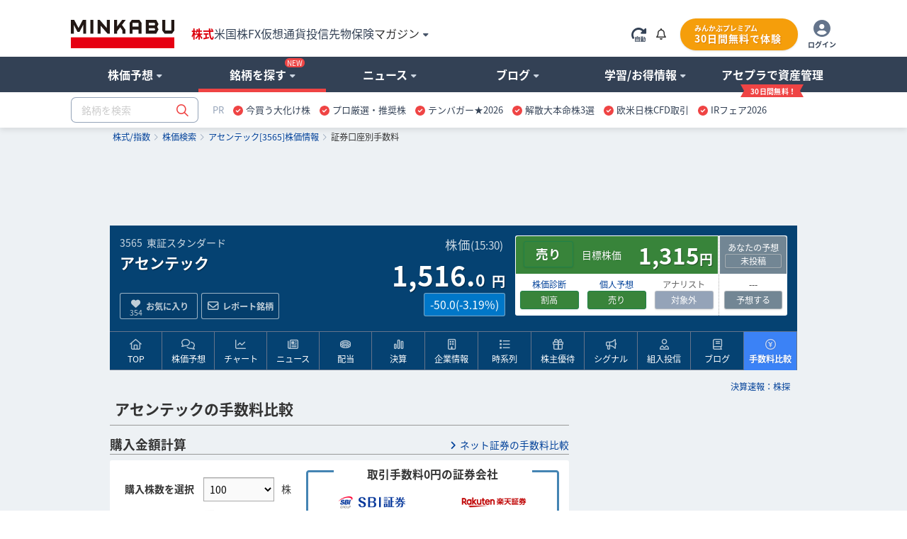

--- FILE ---
content_type: text/html; charset=utf-8
request_url: https://www.google.com/recaptcha/api2/aframe
body_size: 184
content:
<!DOCTYPE HTML><html><head><meta http-equiv="content-type" content="text/html; charset=UTF-8"></head><body><script nonce="pM47iKwl8qaJBlV-85oUBQ">/** Anti-fraud and anti-abuse applications only. See google.com/recaptcha */ try{var clients={'sodar':'https://pagead2.googlesyndication.com/pagead/sodar?'};window.addEventListener("message",function(a){try{if(a.source===window.parent){var b=JSON.parse(a.data);var c=clients[b['id']];if(c){var d=document.createElement('img');d.src=c+b['params']+'&rc='+(localStorage.getItem("rc::a")?sessionStorage.getItem("rc::b"):"");window.document.body.appendChild(d);sessionStorage.setItem("rc::e",parseInt(sessionStorage.getItem("rc::e")||0)+1);localStorage.setItem("rc::h",'1768999220637');}}}catch(b){}});window.parent.postMessage("_grecaptcha_ready", "*");}catch(b){}</script></body></html>

--- FILE ---
content_type: text/javascript
request_url: https://fam.adingo.jp/bid-strap/minkabu2/pb.js
body_size: 209581
content:
/**
 * Apache License
 * Version 2.0, January 2004
 * http://www.apache.org/licenses/
 *
 * TERMS AND CONDITIONS FOR USE, REPRODUCTION, AND DISTRIBUTION
 *
 * 1. Definitions.
 *
 * "License" shall mean the terms and conditions for use, reproduction,
 * and distribution as defined by Sections 1 through 9 of this document.
 *
 * "Licensor" shall mean the copyright owner or entity authorized by
 * the copyright owner that is granting the License.
 *
 * "Legal Entity" shall mean the union of the acting entity and all
 * other entities that control, are controlled by, or are under common
 * control with that entity. For the purposes of this definition,
 * "control" means (i) the power, direct or indirect, to cause the
 * direction or management of such entity, whether by contract or
 * otherwise, or (ii) ownership of fifty percent (50%) or more of the
 * outstanding shares, or (iii) beneficial ownership of such entity.
 *
 * "You" (or "Your") shall mean an individual or Legal Entity
 * exercising permissions granted by this License.
 *
 * "Source" form shall mean the preferred form for making modifications,
 * including but not limited to software source code, documentation
 * source, and configuration files.
 *
 * "Object" form shall mean any form resulting from mechanical
 * transformation or translation of a Source form, including but
 * not limited to compiled object code, generated documentation,
 * and conversions to other media types.
 *
 * "Work" shall mean the work of authorship, whether in Source or
 * Object form, made available under the License, as indicated by a
 * copyright notice that is included in or attached to the work
 * (an example is provided in the Appendix below).
 *
 * "Derivative Works" shall mean any work, whether in Source or Object
 * form, that is based on (or derived from) the Work and for which the
 * editorial revisions, annotations, elaborations, or other modifications
 * represent, as a whole, an original work of authorship. For the purposes
 * of this License, Derivative Works shall not include works that remain
 * separable from, or merely link (or bind by name) to the interfaces of,
 * the Work and Derivative Works thereof.
 *
 * "Contribution" shall mean any work of authorship, including
 * the original version of the Work and any modifications or additions
 * to that Work or Derivative Works thereof, that is intentionally
 * submitted to Licensor for inclusion in the Work by the copyright owner
 * or by an individual or Legal Entity authorized to submit on behalf of
 * the copyright owner. For the purposes of this definition, "submitted"
 * means any form of electronic, verbal, or written communication sent
 * to the Licensor or its representatives, including but not limited to
 * communication on electronic mailing lists, source code control systems,
 * and issue tracking systems that are managed by, or on behalf of, the
 * Licensor for the purpose of discussing and improving the Work, but
 * excluding communication that is conspicuously marked or otherwise
 * designated in writing by the copyright owner as "Not a Contribution."
 *
 * "Contributor" shall mean Licensor and any individual or Legal Entity
 * on behalf of whom a Contribution has been received by Licensor and
 * subsequently incorporated within the Work.
 *
 * 2. Grant of Copyright License. Subject to the terms and conditions of
 * this License, each Contributor hereby grants to You a perpetual,
 * worldwide, non-exclusive, no-charge, royalty-free, irrevocable
 * copyright license to reproduce, prepare Derivative Works of,
 * publicly display, publicly perform, sublicense, and distribute the
 * Work and such Derivative Works in Source or Object form.
 *
 * 3. Grant of Patent License. Subject to the terms and conditions of
 * this License, each Contributor hereby grants to You a perpetual,
 * worldwide, non-exclusive, no-charge, royalty-free, irrevocable
 * (except as stated in this section) patent license to make, have made,
 * use, offer to sell, sell, import, and otherwise transfer the Work,
 * where such license applies only to those patent claims licensable
 * by such Contributor that are necessarily infringed by their
 * Contribution(s) alone or by combination of their Contribution(s)
 * with the Work to which such Contribution(s) was submitted. If You
 * institute patent litigation against any entity (including a
 * cross-claim or counterclaim in a lawsuit) alleging that the Work
 * or a Contribution incorporated within the Work constitutes direct
 * or contributory patent infringement, then any patent licenses
 * granted to You under this License for that Work shall terminate
 * as of the date such litigation is filed.
 *
 * 4. Redistribution. You may reproduce and distribute copies of the
 * Work or Derivative Works thereof in any medium, with or without
 * modifications, and in Source or Object form, provided that You
 * meet the following conditions:
 *
 * (a) You must give any other recipients of the Work or
 * Derivative Works a copy of this License; and
 *
 * (b) You must cause any modified files to carry prominent notices
 * stating that You changed the files; and
 *
 * (c) You must retain, in the Source form of any Derivative Works
 * that You distribute, all copyright, patent, trademark, and
 * attribution notices from the Source form of the Work,
 * excluding those notices that do not pertain to any part of
 * the Derivative Works; and
 *
 * (d) If the Work includes a "NOTICE" text file as part of its
 * distribution, then any Derivative Works that You distribute must
 * include a readable copy of the attribution notices contained
 * within such NOTICE file, excluding those notices that do not
 * pertain to any part of the Derivative Works, in at least one
 * of the following places: within a NOTICE text file distributed
 * as part of the Derivative Works; within the Source form or
 * documentation, if provided along with the Derivative Works; or,
 * within a display generated by the Derivative Works, if and
 * wherever such third-party notices normally appear. The contents
 * of the NOTICE file are for informational purposes only and
 * do not modify the License. You may add Your own attribution
 * notices within Derivative Works that You distribute, alongside
 * or as an addendum to the NOTICE text from the Work, provided
 * that such additional attribution notices cannot be construed
 * as modifying the License.
 *
 * You may add Your own copyright statement to Your modifications and
 * may provide additional or different license terms and conditions
 * for use, reproduction, or distribution of Your modifications, or
 * for any such Derivative Works as a whole, provided Your use,
 * reproduction, and distribution of the Work otherwise complies with
 * the conditions stated in this License.
 *
 * 5. Submission of Contributions. Unless You explicitly state otherwise,
 * any Contribution intentionally submitted for inclusion in the Work
 * by You to the Licensor shall be under the terms and conditions of
 * this License, without any additional terms or conditions.
 * Notwithstanding the above, nothing herein shall supersede or modify
 * the terms of any separate license agreement you may have executed
 * with Licensor regarding such Contributions.
 *
 * 6. Trademarks. This License does not grant permission to use the trade
 * names, trademarks, service marks, or product names of the Licensor,
 * except as required for reasonable and customary use in describing the
 * origin of the Work and reproducing the content of the NOTICE file.
 *
 * 7. Disclaimer of Warranty. Unless required by applicable law or
 * agreed to in writing, Licensor provides the Work (and each
 * Contributor provides its Contributions) on an "AS IS" BASIS,
 * WITHOUT WARRANTIES OR CONDITIONS OF ANY KIND, either express or
 * implied, including, without limitation, any warranties or conditions
 * of TITLE, NON-INFRINGEMENT, MERCHANTABILITY, or FITNESS FOR A
 * PARTICULAR PURPOSE. You are solely responsible for determining the
 * appropriateness of using or redistributing the Work and assume any
 * risks associated with Your exercise of permissions under this License.
 *
 * 8. Limitation of Liability. In no event and under no legal theory,
 * whether in tort (including negligence), contract, or otherwise,
 * unless required by applicable law (such as deliberate and grossly
 * negligent acts) or agreed to in writing, shall any Contributor be
 * liable to You for damages, including any direct, indirect, special,
 * incidental, or consequential damages of any character arising as a
 * result of this License or out of the use or inability to use the
 * Work (including but not limited to damages for loss of goodwill,
 * work stoppage, computer failure or malfunction, or any and all
 * other commercial damages or losses), even if such Contributor
 * has been advised of the possibility of such damages.
 *
 * 9. Accepting Warranty or Additional Liability. While redistributing
 * the Work or Derivative Works thereof, You may choose to offer,
 * and charge a fee for, acceptance of support, warranty, indemnity,
 * or other liability obligations and/or rights consistent with this
 * License. However, in accepting such obligations, You may act only
 * on Your own behalf and on Your sole responsibility, not on behalf
 * of any other Contributor, and only if You agree to indemnify,
 * defend, and hold each Contributor harmless for any liability
 * incurred by, or claims asserted against, such Contributor by reason
 * of your accepting any such warranty or additional liability.
 *
 * END OF TERMS AND CONDITIONS
 *
 * Copyright 2017 PREBID.ORG, INC
 *
 * Licensed under the Apache License, Version 2.0 (the "License");
 * you may not use this file except in compliance with the License.
 * You may obtain a copy of the License at
 *
 * http://www.apache.org/licenses/LICENSE-2.0
 *
 * Unless required by applicable law or agreed to in writing, software
 * distributed under the License is distributed on an "AS IS" BASIS,
 * WITHOUT WARRANTIES OR CONDITIONS OF ANY KIND, either express or implied.
 * See the License for the specific language governing permissions and
 * limitations under the License.
 */

(function(){"use strict";var an=[{code:"/62532913,94446337/s_minkabu2_300x250_kijinaka1st_33648",path:"/62532913,94446337/s_minkabu2_300x250_kijinaka1st_33648",bids:[{bidder:"criteo",dwid:"471956",direct:!1,params:{uid:471956,networkId:11021}},{bidder:"fluct",dwid:"43415:1000295198",direct:!1,params:{tagId:"43415:1000295198",groupId:"1000185981"}},{bidder:"appnexus",dwid:"ecnavi_jp_35476709_minkabu_hb_sp_network",direct:!1,params:{placementId:35476709,usePaymentRule:!0}},{bidder:"pubmatic",dwid:"6839252",direct:!1,params:{publisherId:"160836",adSlot:"6839252"}},{bidder:"ix",dwid:"1200704",direct:!1,params:{siteId:"1200704",video:{w:300,h:250}}},{bidder:"unicorn",dwid:"s_minkabu2_300x250_kijinaka1st_33648",direct:!1,params:{accountId:295046,publisherId:"94446337",mediaId:"minkabu.jp",placementId:"s_minkabu2_300x250_kijinaka1st_33648"}},{bidder:"aja",dwid:"263930",direct:!1,params:{asi:"EgJjWdPob"}},{bidder:"rtbhouse",dwid:"/62532913,94446337/s_minkabu2_300x250_kijinaka1st_33648",direct:!1,params:{publisherId:"SFSS3FJR0G3JShOep8bs",region:"prebid-asia"}},{bidder:"adagio",dwid:"minkabu-jp_s_minkabu2_300x250_kijinaka1st_33648_sp",direct:!1,params:{organizationId:"1216",site:"minkabu-jp",placement:"s_minkabu2_300x250_kijinaka1st_33648"}},{bidder:"adgeneration",dwid:"211198",direct:!1,params:{id:"211198"}},{bidder:"rubicon",dwid:"3815630",direct:!1,params:{accountId:24422,siteId:596104,zoneId:3815630}},{bidder:"openx",dwid:"563831625",direct:!1,params:{delDomain:"fluct-jpy-d.openx.net",unit:"563831625"}}],mediaTypes:{banner:{sizes:[[200,200],[250,250],[300,250],[300,280],[300,300],[320,50],[320,100],[320,180],[336,180],[336,280]],name:"s_minkabu2_300x250_kijinaka1st_33648",pos:3},video:{playerSize:[1,1],context:"outstream",mimes:["video/mp4","application/javascript"],minduration:1,maxduration:30,protocols:[2,3,5,6],api:[1,2],skip:0,playbackmethod:[6],placement:2,plcmt:4}},analytics:[{bidder:"criteo",dwid:"471956"},{bidder:"fluct",dwid:"43415:1000295198"},{bidder:"appnexus",dwid:"ecnavi_jp_35476709_minkabu_hb_sp_network"},{bidder:"pubmatic",dwid:"6839252"},{bidder:"ix",dwid:"1200704"},{bidder:"unicorn",dwid:"s_minkabu2_300x250_kijinaka1st_33648"},{bidder:"aja",dwid:"263930"},{bidder:"rtbhouse",dwid:"/62532913,94446337/s_minkabu2_300x250_kijinaka1st_33648"},{bidder:"adagio",dwid:"minkabu-jp_s_minkabu2_300x250_kijinaka1st_33648_sp"},{bidder:"adgeneration",dwid:"211198"},{bidder:"rubicon",dwid:"3815630"},{bidder:"openx",dwid:"563831625"}],ortb2Imp:{ext:{data:{placement:"s_minkabu2_300x250_kijinaka1st_33648"}}}},{code:"/62532913,94446337/s_minkabu2_320x100_overlay_33648",path:"/62532913,94446337/s_minkabu2_320x100_overlay_33648",bids:[{bidder:"criteo",dwid:"471955",direct:!1,params:{uid:471955,networkId:11021}},{bidder:"fluct",dwid:"43415:1000295199",direct:!1,params:{tagId:"43415:1000295199",groupId:"1000185981"}},{bidder:"appnexus",dwid:"ecnavi_jp_35476708_minkabu_hb_sp_network",direct:!1,params:{placementId:35476708,usePaymentRule:!0}},{bidder:"pubmatic",dwid:"6839251",direct:!1,params:{publisherId:"160836",adSlot:"6839251"}},{bidder:"ix",dwid:"1200703",direct:!1,params:{siteId:"1200703"}},{bidder:"unicorn",dwid:"s_minkabu2_320x100_overlay_33648",direct:!1,params:{accountId:295046,publisherId:"94446337",mediaId:"minkabu.jp",placementId:"s_minkabu2_320x100_overlay_33648"}},{bidder:"aja",dwid:"263929",direct:!1,params:{asi:"RDogqGP7J"}},{bidder:"rtbhouse",dwid:"/62532913,94446337/s_minkabu2_320x100_overlay_33648",direct:!1,params:{publisherId:"SFSS3FJR0G3JShOep8bs",region:"prebid-asia"}},{bidder:"adagio",dwid:"minkabu-jp_s_minkabu2_320x100_overlay_33648_sp",direct:!1,params:{organizationId:"1216",site:"minkabu-jp",placement:"s_minkabu2_320x100_overlay_33648"}},{bidder:"adgeneration",dwid:"211200",direct:!1,params:{id:"211200"}},{bidder:"rubicon",dwid:"3815628",direct:!1,params:{accountId:24422,siteId:596104,zoneId:3815628}},{bidder:"openx",dwid:"563831624",direct:!1,params:{delDomain:"fluct-jpy-d.openx.net",unit:"563831624"}}],mediaTypes:{banner:{sizes:[[320,50],[320,100]],name:"s_minkabu2_320x100_overlay_33648",pos:1},video:{playerSize:[1,1],context:"outstream",mimes:["video/mp4","application/javascript"],minduration:1,maxduration:30,protocols:[2,3,5,6],api:[1,2],skip:0,playbackmethod:[6],placement:2,plcmt:4}},analytics:[{bidder:"criteo",dwid:"471955"},{bidder:"fluct",dwid:"43415:1000295199"},{bidder:"appnexus",dwid:"ecnavi_jp_35476708_minkabu_hb_sp_network"},{bidder:"pubmatic",dwid:"6839251"},{bidder:"ix",dwid:"1200703"},{bidder:"unicorn",dwid:"s_minkabu2_320x100_overlay_33648"},{bidder:"aja",dwid:"263929"},{bidder:"rtbhouse",dwid:"/62532913,94446337/s_minkabu2_320x100_overlay_33648"},{bidder:"adagio",dwid:"minkabu-jp_s_minkabu2_320x100_overlay_33648_sp"},{bidder:"adgeneration",dwid:"211200"},{bidder:"rubicon",dwid:"3815628"},{bidder:"openx",dwid:"563831624"}],ortb2Imp:{ext:{data:{placement:"s_minkabu2_320x100_overlay_33648"}}}},{code:"/62532913,94446337/p_minkabu2_300x250_kijinakaleft_33647",path:"/62532913,94446337/p_minkabu2_300x250_kijinakaleft_33647",bids:[{bidder:"criteo",dwid:"471959",direct:!1,params:{uid:471959,networkId:11021}},{bidder:"fluct",dwid:"43416:1000295201",direct:!1,params:{tagId:"43416:1000295201",groupId:"1000185984"}},{bidder:"appnexus",dwid:"ecnavi_jp_35476713_minkabu_hb_pc_network",direct:!1,params:{placementId:35476713,usePaymentRule:!0}},{bidder:"pubmatic",dwid:"6839255",direct:!1,params:{publisherId:"160836",adSlot:"6839255"}},{bidder:"ix",dwid:"1200707",direct:!1,params:{siteId:"1200707",video:{w:300,h:250}}},{bidder:"logicad",dwid:"ao9m_XB8j",direct:!1,params:{tid:"XB8j"}},{bidder:"aja",dwid:"263933",direct:!1,params:{asi:"Ulyqru6My"}},{bidder:"rtbhouse",dwid:"/62532913,94446337/p_minkabu2_300x250_kijinakaleft_33647",direct:!1,params:{publisherId:"SFSS3FJR0G3JShOep8bs",region:"prebid-asia"}},{bidder:"adagio",dwid:"minkabu-jp_p_minkabu2_300x250_kijinakaleft_33647_pc",direct:!1,params:{organizationId:"1216",site:"minkabu-jp",placement:"p_minkabu2_300x250_kijinakaleft_33647"}},{bidder:"adgeneration",dwid:"211202",direct:!1,params:{id:"211202"}},{bidder:"rubicon",dwid:"3815636",direct:!1,params:{accountId:24422,siteId:596106,zoneId:3815636}},{bidder:"openx",dwid:"563831628",direct:!1,params:{delDomain:"fluct-jpy-d.openx.net",unit:"563831628"}}],mediaTypes:{banner:{sizes:[[300,250]],name:"p_minkabu2_300x250_kijinakaleft_33647",pos:3},video:{playerSize:[1,1],context:"outstream",mimes:["video/mp4","application/javascript"],minduration:1,maxduration:30,protocols:[2,3,5,6],api:[1,2],skip:0,playbackmethod:[6],placement:2,plcmt:4}},analytics:[{bidder:"criteo",dwid:"471959"},{bidder:"fluct",dwid:"43416:1000295201"},{bidder:"appnexus",dwid:"ecnavi_jp_35476713_minkabu_hb_pc_network"},{bidder:"pubmatic",dwid:"6839255"},{bidder:"ix",dwid:"1200707"},{bidder:"logicad",dwid:"ao9m_XB8j"},{bidder:"aja",dwid:"263933"},{bidder:"rtbhouse",dwid:"/62532913,94446337/p_minkabu2_300x250_kijinakaleft_33647"},{bidder:"adagio",dwid:"minkabu-jp_p_minkabu2_300x250_kijinakaleft_33647_pc"},{bidder:"adgeneration",dwid:"211202"},{bidder:"rubicon",dwid:"3815636"},{bidder:"openx",dwid:"563831628"}],ortb2Imp:{ext:{data:{placement:"p_minkabu2_300x250_kijinakaleft_33647"}}}},{code:"/62532913,94446337/s_minkabu2_300x250_kijinaka2nd_33648",path:"/62532913,94446337/s_minkabu2_300x250_kijinaka2nd_33648",bids:[{bidder:"criteo",dwid:"471957",direct:!1,params:{uid:471957,networkId:11021}},{bidder:"fluct",dwid:"43415:1000295200",direct:!1,params:{tagId:"43415:1000295200",groupId:"1000185981"}},{bidder:"appnexus",dwid:"ecnavi_jp_35476710_minkabu_hb_sp_network",direct:!1,params:{placementId:35476710,usePaymentRule:!0}},{bidder:"pubmatic",dwid:"6839253",direct:!1,params:{publisherId:"160836",adSlot:"6839253"}},{bidder:"ix",dwid:"1200705",direct:!1,params:{siteId:"1200705",video:{w:300,h:250}}},{bidder:"unicorn",dwid:"s_minkabu2_300x250_kijinaka2nd_33648",direct:!1,params:{accountId:295046,publisherId:"94446337",mediaId:"minkabu.jp",placementId:"s_minkabu2_300x250_kijinaka2nd_33648"}},{bidder:"aja",dwid:"263931",direct:!1,params:{asi:"dOigkxdxo"}},{bidder:"rtbhouse",dwid:"/62532913,94446337/s_minkabu2_300x250_kijinaka2nd_33648",direct:!1,params:{publisherId:"SFSS3FJR0G3JShOep8bs",region:"prebid-asia"}},{bidder:"adagio",dwid:"minkabu-jp_s_minkabu2_300x250_kijinaka2nd_33648_sp",direct:!1,params:{organizationId:"1216",site:"minkabu-jp",placement:"s_minkabu2_300x250_kijinaka2nd_33648"}},{bidder:"adgeneration",dwid:"211199",direct:!1,params:{id:"211199"}},{bidder:"rubicon",dwid:"3815632",direct:!1,params:{accountId:24422,siteId:596104,zoneId:3815632}},{bidder:"openx",dwid:"563831626",direct:!1,params:{delDomain:"fluct-jpy-d.openx.net",unit:"563831626"}}],mediaTypes:{banner:{sizes:[[200,200],[250,250],[300,250],[300,280],[300,300],[320,50],[320,100],[320,180],[336,180],[336,280]],name:"s_minkabu2_300x250_kijinaka2nd_33648",pos:3},video:{playerSize:[1,1],context:"outstream",mimes:["video/mp4","application/javascript"],minduration:1,maxduration:30,protocols:[2,3,5,6],api:[1,2],skip:0,playbackmethod:[6],placement:2,plcmt:4}},analytics:[{bidder:"criteo",dwid:"471957"},{bidder:"fluct",dwid:"43415:1000295200"},{bidder:"appnexus",dwid:"ecnavi_jp_35476710_minkabu_hb_sp_network"},{bidder:"pubmatic",dwid:"6839253"},{bidder:"ix",dwid:"1200705"},{bidder:"unicorn",dwid:"s_minkabu2_300x250_kijinaka2nd_33648"},{bidder:"aja",dwid:"263931"},{bidder:"rtbhouse",dwid:"/62532913,94446337/s_minkabu2_300x250_kijinaka2nd_33648"},{bidder:"adagio",dwid:"minkabu-jp_s_minkabu2_300x250_kijinaka2nd_33648_sp"},{bidder:"adgeneration",dwid:"211199"},{bidder:"rubicon",dwid:"3815632"},{bidder:"openx",dwid:"563831626"}],ortb2Imp:{ext:{data:{placement:"s_minkabu2_300x250_kijinaka2nd_33648"}}}},{code:"/62532913,94446337/p_minkabu2_300x250_kijinakaright_33647",path:"/62532913,94446337/p_minkabu2_300x250_kijinakaright_33647",bids:[{bidder:"criteo",dwid:"471958",direct:!1,params:{uid:471958,networkId:11021}},{bidder:"fluct",dwid:"43416:1000295202",direct:!1,params:{tagId:"43416:1000295202",groupId:"1000185984"}},{bidder:"appnexus",dwid:"ecnavi_jp_35476711_minkabu_hb_pc_network",direct:!1,params:{placementId:35476711,usePaymentRule:!0}},{bidder:"pubmatic",dwid:"6839254",direct:!1,params:{publisherId:"160836",adSlot:"6839254"}},{bidder:"ix",dwid:"1200706",direct:!1,params:{siteId:"1200706",video:{w:300,h:250}}},{bidder:"logicad",dwid:"ao9m_z3rG",direct:!1,params:{tid:"z3rG"}},{bidder:"aja",dwid:"263932",direct:!1,params:{asi:"wXyOP3Fiv"}},{bidder:"rtbhouse",dwid:"/62532913,94446337/p_minkabu2_300x250_kijinakaright_33647",direct:!1,params:{publisherId:"SFSS3FJR0G3JShOep8bs",region:"prebid-asia"}},{bidder:"adagio",dwid:"minkabu-jp_p_minkabu2_300x250_kijinakaright_33647_pc",direct:!1,params:{organizationId:"1216",site:"minkabu-jp",placement:"p_minkabu2_300x250_kijinakaright_33647"}},{bidder:"adgeneration",dwid:"211201",direct:!1,params:{id:"211201"}},{bidder:"rubicon",dwid:"3815634",direct:!1,params:{accountId:24422,siteId:596106,zoneId:3815634}},{bidder:"openx",dwid:"563831627",direct:!1,params:{delDomain:"fluct-jpy-d.openx.net",unit:"563831627"}}],mediaTypes:{banner:{sizes:[[300,250]],name:"p_minkabu2_300x250_kijinakaright_33647",pos:3},video:{playerSize:[1,1],context:"outstream",mimes:["video/mp4","application/javascript"],minduration:1,maxduration:30,protocols:[2,3,5,6],api:[1,2],skip:0,playbackmethod:[6],placement:2,plcmt:4}},analytics:[{bidder:"criteo",dwid:"471958"},{bidder:"fluct",dwid:"43416:1000295202"},{bidder:"appnexus",dwid:"ecnavi_jp_35476711_minkabu_hb_pc_network"},{bidder:"pubmatic",dwid:"6839254"},{bidder:"ix",dwid:"1200706"},{bidder:"logicad",dwid:"ao9m_z3rG"},{bidder:"aja",dwid:"263932"},{bidder:"rtbhouse",dwid:"/62532913,94446337/p_minkabu2_300x250_kijinakaright_33647"},{bidder:"adagio",dwid:"minkabu-jp_p_minkabu2_300x250_kijinakaright_33647_pc"},{bidder:"adgeneration",dwid:"211201"},{bidder:"rubicon",dwid:"3815634"},{bidder:"openx",dwid:"563831627"}],ortb2Imp:{ext:{data:{placement:"p_minkabu2_300x250_kijinakaright_33647"}}}}],sn={dataProviders:[{name:"a1Media",waitForIt:!0,params:{tagId:"lb4pbfluct.min.js"}},{name:"adagio",waitForIt:!0,params:{organizationId:"1216",site:"minkabu-jp"}}]},dn={validation:"strict",config:{ver:"1.0",complete:1,nodes:[{asi:"adingo.jp",sid:"32457",hp:1}]}},ln={amazon:{pubID:"138f2e02-8341-4255-b4f3-872c3ced0f91",slots:[{slotID:"div-gpt-ad-1743384996333-0",slotName:"/62532913,94446337/s_minkabu2_320x100_overlay_33648",sizes:[[320,50],[320,100]],ext:{unitPath:"/62532913,94446337/s_minkabu2_320x100_overlay_33648"}},{slotID:"div-gpt-ad-1743385001322-0",slotName:"/62532913,94446337/s_minkabu2_300x250_kijinaka1st_33648",sizes:[[200,200],[250,250],[300,250],[300,280],[300,300],[320,50],[320,100],[320,180],[336,180],[336,280]],ext:{unitPath:"/62532913,94446337/s_minkabu2_300x250_kijinaka1st_33648"}},{slotID:"div-gpt-ad-1743385006772-0",slotName:"/62532913,94446337/s_minkabu2_300x250_kijinaka2nd_33648",sizes:[[200,200],[250,250],[300,250],[300,280],[300,300],[320,50],[320,100],[320,180],[336,180],[336,280]],ext:{unitPath:"/62532913,94446337/s_minkabu2_300x250_kijinaka2nd_33648"}},{slotID:"div-gpt-ad-1743385012171-0",slotName:"/62532913,94446337/p_minkabu2_300x250_kijinakaright_33647",sizes:[[300,250]],ext:{unitPath:"/62532913,94446337/p_minkabu2_300x250_kijinakaright_33647"}},{slotID:"div-gpt-ad-1743385017471-0",slotName:"/62532913,94446337/p_minkabu2_300x250_kijinakaleft_33647",sizes:[[300,250]],ext:{unitPath:"/62532913,94446337/p_minkabu2_300x250_kijinakaleft_33647"}},{slotID:"div-gpt-ad-1744076054777-0",slotName:"/62532913,94446337/s_minkabu2_320x100_s-minkabu-overlay2_33648",sizes:[[320,50],[320,100],[320,120]],ext:{unitPath:"/62532913,94446337/s_minkabu2_320x100_s-minkabu-overlay2_33648"}}]}},un={filterSettings:{iframe:{bidders:["adagio"],filter:"include"}}},cn={adUnits:an,realTimeData:sn,schain:dn,fluctExt:ln,userSync:un},pn={JPY:156.1213902818606},gn={USD:pn},fn=Object.defineProperty,mn=Object.defineProperties,bn=Object.getOwnPropertyDescriptors,Tt=Object.getOwnPropertySymbols,Lt=Object.prototype.hasOwnProperty,Ht=Object.prototype.propertyIsEnumerable,Qt=v=>{throw TypeError(v)},Bt=(v,h,e)=>h in v?fn(v,h,{enumerable:!0,configurable:!0,writable:!0,value:e}):v[h]=e,Fe=(v,h)=>{for(var e in h||(h={}))Lt.call(h,e)&&Bt(v,e,h[e]);if(Tt)for(var e of Tt(h))Ht.call(h,e)&&Bt(v,e,h[e]);return v},rt=(v,h)=>mn(v,bn(h)),Ot=(v,h)=>{var e={};for(var l in v)Lt.call(v,l)&&h.indexOf(l)<0&&(e[l]=v[l]);if(v!=null&&Tt)for(var l of Tt(v))h.indexOf(l)<0&&Ht.call(v,l)&&(e[l]=v[l]);return e},Yt=(v,h,e)=>Bt(v,h+"",e),$t=(v,h,e)=>h.has(v)||Qt("Cannot "+e),ut=(v,h,e)=>($t(v,h,"read from private field"),e?e.call(v):h.get(v)),ht=(v,h,e)=>h.has(v)?Qt("Cannot add the same private member more than once"):h instanceof WeakSet?h.add(v):h.set(v,e),bt=(v,h,e,l)=>($t(v,h,"write to private field"),h.set(v,e),e),ct=(v,h,e)=>($t(v,h,"access private method"),e),gt=(v,h,e)=>new Promise((l,t)=>{var n=I=>{try{A(e.next(I))}catch(x){t(x)}},r=I=>{try{A(e.throw(I))}catch(x){t(x)}},A=I=>I.done?l(I.value):Promise.resolve(I.value).then(n,r);A((e=e.apply(v,h)).next())});if(window.pbjsFluct&&window.pbjsFluct.libLoaded)try{window.pbjsFluct.getConfig("debug")&&console.warn("Attempted to load a copy of Prebid.js that clashes with the existing 'pbjsFluct' instance. Load aborted.")}catch(v){}else(function(){(()=>{var v,h={1490:(n,r,A)=>{function I(x){var k,_,E;if(Array.isArray(x)){for(_=Array(k=x.length);k--;)_[k]=(E=x[k])&&typeof E=="object"?I(E):E;return _}if(Object.prototype.toString.call(x)==="[object Object]"){for(k in _={},x)k==="__proto__"?Object.defineProperty(_,k,{value:I(x[k]),configurable:!0,enumerable:!0,writable:!0}):_[k]=(E=x[k])&&typeof E=="object"?I(E):E;return _}return x}A.d(r,{Q:()=>I})},3435:(n,r,A)=>{function I(x,k,_){k.split&&(k=k.split("."));for(var E,f,w=0,C=k.length,c=x;w<C&&(f=""+k[w++])!="__proto__"&&f!=="constructor"&&f!=="prototype";)c=c[f]=w===C?_:typeof(E=c[f])==typeof k?E:0*k[w]!=0||~(""+k[w]).indexOf(".")?{}:[]}A.d(r,{J:()=>I})},3715:(n,r,A)=>{A.d(r,{A:()=>I});const I={pbGlobal:"pbjsFluct",defineGlobal:!0,features:{NATIVE:!0,VIDEO:!0,UID2_CSTG:!0,GREEDY:!1,AUDIO:!0,LOG_NON_ERROR:!0,LOG_ERROR:!0},distUrlBase:"https://cdn.jsdelivr.net/npm/prebid.js@10.21.0/dist/chunks/",skipCalls:{}}},5481:n=>{/*
* @license MIT
* Fun Hooks v1.1.0
* (c) @snapwich
*/k.SYNC=1,k.ASYNC=2,k.QUEUE=4;var r="fun-hooks",A=Object.freeze({ready:0}),I=new WeakMap;function x(_,E){return Array.prototype.slice.call(_,E)}function k(_){var E,f={},w=[];function C(s,m){return typeof s=="function"?o.call(null,"sync",s,m):typeof s=="string"&&typeof m=="function"?o.apply(null,arguments):typeof s=="object"?c.apply(null,arguments):void 0}function c(s,m,i){var y=!0;m===void 0&&(m=Object.getOwnPropertyNames(s).filter(p=>!p.match(/^_/)),y=!1);var d={},a=["constructor"];do m.forEach(function(p){var P=p.match(/(?:(sync|async):)?(.+)/),$=P[1]||"sync",j=P[2];if(!d[j]&&typeof s[j]=="function"&&a.indexOf(j)===-1){var T=s[j];d[j]=s[j]=o($,T,i?[i,j]:void 0)}}),s=Object.getPrototypeOf(s);while(y&&s);return d}function b(s){var m=Array.isArray(s)?s:s.split(".");return m.reduce(function(i,y,d){var a=i[y],p=!1;return a||(d===m.length-1?(E||w.push(function(){p||console.warn(r+": referenced '"+s+"' but it was never created")}),i[y]=u(function(P){i[y]=P,p=!0})):i[y]={})},f)}function u(s){var m=[],i=[],y=function(){},d={before:function(P,$){return p.call(this,m,"before",P,$)},after:function(P,$){return p.call(this,i,"after",P,$)},getHooks:function(P){var $=m.concat(i);typeof P=="object"&&($=$.filter(function(j){return Object.keys(P).every(function(T){return j[T]===P[T]})}));try{Object.assign($,{remove:function(){return $.forEach(function(j){j.remove()}),this}})}catch(j){console.error("error adding `remove` to array, did you modify Array.prototype?")}return $},removeAll:function(){return this.getHooks().remove()}},a={install:function(P,$,j){this.type=P,y=j,j(m,i),s&&s($)}};return I.set(d.after,a),d;function p(P,$,j,T){var O={hook:j,type:$,priority:T||10,remove:function(){var R=P.indexOf(O);R!==-1&&(P.splice(R,1),y(m,i))}};return P.push(O),P.sort(function(R,g){return g.priority-R.priority}),y(m,i),this}}function o(s,m,i){var y=m.after&&I.get(m.after);if(y){if(y.type!==s)throw r+": recreated hookable with different type";return m}var d,a=i?b(i):u(),p={get:function(j,T){return a[T]||Reflect.get.apply(Reflect,arguments)}};E||w.push($);var P=new Proxy(m,p);return I.get(P.after).install(s,P,function(j,T){var O,R=[];j.length||T.length?(j.forEach(g),O=R.push(void 0)-1,T.forEach(g),d=function(S,U,N){var W,B=R.slice(),G=0,L=s==="async"&&typeof N[N.length-1]=="function"&&N.pop();function Z(Y){s==="sync"?W=Y:L&&L.apply(null,arguments)}function Q(Y){if(B[G]){var V=x(arguments);return Q.bail=Z,V.unshift(Q),B[G++].apply(U,V)}s==="sync"?W=Y:L&&L.apply(null,arguments)}return B[O]=function(){var Y=x(arguments,1);s==="async"&&L&&(delete Q.bail,Y.push(Q));var V=S.apply(U,Y);s==="sync"&&Q(V)},Q.apply(null,N),W}):d=void 0;function g(S){R.push(S.hook)}$()}),P;function $(){!E&&(s!=="sync"||_.ready&k.SYNC)&&(s!=="async"||_.ready&k.ASYNC)?s!=="sync"&&_.ready&k.QUEUE?p.apply=function(){var j=arguments;w.push(function(){P.apply(j[1],j[2])})}:p.apply=function(){throw r+": hooked function not ready"}:p.apply=d}}return(_=Object.assign({},A,_)).ready?C.ready=function(){E=!0,function(s){for(var m;m=s.shift();)m()}(w)}:E=!0,C.get=b,C}n.exports=k},8928:(n,r,A)=>{function I(x,k,_,E,f){for(k=k.split?k.split("."):k,E=0;E<k.length;E++)x=x?x[k[E]]:f;return x===f?_:x}A.d(r,{A:()=>I})}},e={};function l(n){var r=e[n];if(r!==void 0)return r.exports;var A=e[n]={exports:{}};return h[n].call(A.exports,A,A.exports,l),A.exports}l.m=h,v=[],l.O=(n,r,A,I)=>{if(!r){var x=1/0;for(f=0;f<v.length;f++){for(var[r,A,I]=v[f],k=!0,_=0;_<r.length;_++)(!1&I||x>=I)&&Object.keys(l.O).every(b=>l.O[b](r[_]))?r.splice(_--,1):(k=!1,I<x&&(x=I));if(k){v.splice(f--,1);var E=A();E!==void 0&&(n=E)}}return n}I=I||0;for(var f=v.length;f>0&&v[f-1][2]>I;f--)v[f]=v[f-1];v[f]=[r,A,I]},l.n=n=>{var r=n&&n.__esModule?()=>n.default:()=>n;return l.d(r,{a:r}),r},l.d=(n,r)=>{for(var A in r)l.o(r,A)&&!l.o(n,A)&&Object.defineProperty(n,A,{enumerable:!0,get:r[A]})},l.g=function(){if(typeof globalThis=="object")return globalThis;try{return this||new Function("return this")()}catch(n){if(typeof window=="object")return window}}(),l.o=(n,r)=>Object.prototype.hasOwnProperty.call(n,r),l.r=n=>{typeof Symbol!="undefined"&&Symbol.toStringTag&&Object.defineProperty(n,Symbol.toStringTag,{value:"Module"}),Object.defineProperty(n,"__esModule",{value:!0})},(()=>{var n={9673:0};l.O.j=I=>n[I]===0;var r=(I,x)=>{var k,_,[E,f,w]=x,C=0;if(E.some(b=>n[b]!==0)){for(k in f)l.o(f,k)&&(l.m[k]=f[k]);if(w)var c=w(l)}for(I&&I(x);C<E.length;C++)_=E[C],l.o(n,_)&&n[_]&&n[_][0](),n[_]=0;return l.O(c)},A=self.pbjsFluctChunk=self.pbjsFluctChunk||[];A.forEach(r.bind(null,0)),A.push=r.bind(null,A.push.bind(A))})();var t=l.O(void 0,[802,7769,315,1085],()=>l(5874));t=l.O(t)})(),(self.pbjsFluctChunk=self.pbjsFluctChunk||[]).push([[802],{69:(v,h,e)=>{e.d(h,{mZ:()=>n});var l=e(466),t=e(3435);const n=(0,e(2592).A_)("sync",function(I){return[r,A].forEach(x=>function(k,_){_.global=k(_.global,"global FPD"),Object.entries(_.bidder).forEach(E=>{let[f,w]=E;_.bidder[f]=k(w,`bidder '${f}' FPD`)})}(x,I)),I});function r(I,x){var k,_,E,f,w,C;if(!I)return I;const c=[],b=[...((_=(k=I==null?void 0:I.user)==null?void 0:k.eids)!=null?_:[]).map(u=>[0,u]),...((w=(f=(E=I==null?void 0:I.user)==null?void 0:E.ext)==null?void 0:f.eids)!=null?w:[]).map(u=>[1,u])].filter(u=>{let[o,s]=u;return c.findIndex(m=>{let[i,y]=m;return o!==i&&(0,l.deepEqual)(y,s)})>-1?((0,l.logWarn)(`Found duplicate EID in user.eids and user.ext.eids (${x})`,s),!1):(c.push([o,s]),!0)});return b.length>0&&(0,t.J)(I,"user.ext.eids",b.map(u=>{let[o,s]=u;return s})),(C=I==null?void 0:I.user)==null||delete C.eids,I}function A(I,x){var k,_,E,f;if(!I)return I;const w=(k=I.source)==null?void 0:k.schain,C=(E=(_=I.source)==null?void 0:_.ext)==null?void 0:E.schain;return w==null||C==null||(0,l.deepEqual)(w,C)||(0,l.logWarn)(`Conflicting source.schain and source.ext.schain (${x}), preferring source.schain`,{"source.schain":w,"source.ext.schain":C}),(w!=null?w:C)!=null&&(0,t.J)(I,"source.ext.schain",w!=null?w:C),(f=I.source)==null||delete f.schain,I}},356:(v,h,e)=>{e.d(h,{Bm:()=>o,IX:()=>a,Xj:()=>T,gs:()=>m,l6:()=>C,mT:()=>_,nk:()=>b,vO:()=>s,yl:()=>p});var l=e(466),t=e(6665),n=e(3006),r=e(1418),A=e(9794),I=e(1852),x=e(5144),k=e(2122);const _=[],E={image:{ortb:{ver:"1.2",assets:[{required:1,id:1,img:{type:3,wmin:100,hmin:100}},{required:1,id:2,title:{len:140}},{required:1,id:3,data:{type:1}},{required:0,id:4,data:{type:2}},{required:0,id:5,img:{type:1,wmin:20,hmin:20}}]},image:{required:!0},title:{required:!0},sponsoredBy:{required:!0},clickUrl:{required:!0},body:{required:!1},icon:{required:!1}}},f=g(r.h0),w=g(r.jO);function C(S){return S.native!=null&&typeof S.native=="object"}function c(S){if(S&&S.type&&function(U){return!U||!Object.keys(E).includes(U)?((0,l.logError)(`${U} nativeParam is not supported`),!1):!0}(S.type)&&(S=E[S.type]),!S||!S.ortb||u(S.ortb))return S}function b(S){S.forEach(U=>{var N;const W=U.nativeParams||((N=U==null?void 0:U.mediaTypes)==null?void 0:N.native);W&&(U.nativeParams=c(W)),U.nativeParams&&(U.nativeOrtbRequest=U.nativeParams.ortb||function(B){if(!B&&!(0,t.Qd)(B))return void(0,l.logError)("Native assets object is empty or not an object: ",B);const G={ver:"1.2",assets:[]};for(const L in B){if(r._B.includes(L))continue;if(!r.x5.hasOwnProperty(L)){(0,l.logError)(`Unrecognized native asset code: ${L}. Asset will be ignored.`);continue}if(L==="privacyLink"){G.privacy=1;continue}const Z=B[L];let Q=0;Z.required&&(0,t.Lm)(Z.required)&&(Q=Number(Z.required));const Y={id:G.assets.length,required:Q};if(L in r.h0)Y.data={type:r.jO[r.h0[L]]},Z.len&&(Y.data.len=Z.len);else if(L==="icon"||L==="image"){if(Y.img={type:L==="icon"?r.oA.ICON:r.oA.MAIN},Z.aspect_ratios)if((0,t.cy)(Z.aspect_ratios))if(Z.aspect_ratios.length){const{min_width:V,min_height:K}=Z.aspect_ratios[0];(0,t.Fq)(V)&&(0,t.Fq)(K)?(Y.img.wmin=V,Y.img.hmin=K):(0,l.logError)("image.aspect_ratios min_width or min_height are invalid: ",V,K);const ne=Z.aspect_ratios.filter(M=>M.ratio_width&&M.ratio_height).map(M=>`${M.ratio_width}:${M.ratio_height}`);ne.length>0&&(Y.img.ext={aspectratios:ne})}else(0,l.logError)("image.aspect_ratios was passed, but it's empty:",Z.aspect_ratios);else(0,l.logError)("image.aspect_ratios was passed, but it's not a an array:",Z.aspect_ratios);Z.sizes&&(Z.sizes.length===2&&(0,t.Fq)(Z.sizes[0])&&(0,t.Fq)(Z.sizes[1])?(Y.img.w=Z.sizes[0],Y.img.h=Z.sizes[1],delete Y.img.hmin,delete Y.img.wmin):(0,l.logError)("image.sizes was passed, but its value is not an array of integers:",Z.sizes))}else L==="title"?Y.title={len:Z.len||140}:L==="ext"&&(Y.ext=Z,delete Y.required);G.assets.push(Y)}return G}(U.nativeParams))})}function u(S){const U=S.assets;if(!Array.isArray(U)||U.length===0)return(0,l.logError)("assets in mediaTypes.native.ortb is not an array, or it's empty. Assets: ",U),!1;const N=U.map(W=>W.id);return U.length!==new Set(N).size||N.some(W=>W!==parseInt(W,10))?((0,l.logError)("each asset object must have 'id' property, it must be unique and it must be an integer"),!1):S.hasOwnProperty("eventtrackers")&&!Array.isArray(S.eventtrackers)?((0,l.logError)("ortb.eventtrackers is not an array. Eventtrackers: ",S.eventtrackers),!1):U.every(W=>function(B){if(!(0,t.Qd)(B))return(0,l.logError)("asset must be an object. Provided asset: ",B),!1;if(B.img){if(!(0,t.Et)(B.img.w)&&!(0,t.Et)(B.img.wmin))return(0,l.logError)("for img asset there must be 'w' or 'wmin' property"),!1;if(!(0,t.Et)(B.img.h)&&!(0,t.Et)(B.img.hmin))return(0,l.logError)("for img asset there must be 'h' or 'hmin' property"),!1}else if(B.title){if(!(0,t.Et)(B.title.len))return(0,l.logError)("for title asset there must be 'len' property defined"),!1}else if(B.data){if(!(0,t.Et)(B.data.type))return(0,l.logError)("for data asset 'type' property must be a number"),!1}else if(B.video&&!(Array.isArray(B.video.mimes)&&Array.isArray(B.video.protocols)&&(0,t.Et)(B.video.minduration)&&(0,t.Et)(B.video.maxduration)))return(0,l.logError)("video asset is not properly configured"),!1;return!0}(W))}function o(S){var U;let{index:N=n.n.index}=arguments.length>1&&arguments[1]!==void 0?arguments[1]:{};const W=N.getAdUnit(S);if(!W)return!1;const B=W.nativeOrtbRequest;return function(G,L){var Z;if(!((Z=G==null?void 0:G.link)!=null&&Z.url))return(0,l.logError)("native response doesn't have 'link' property. Ortb response: ",G),!1;const Q=L.assets.filter(K=>K.required===1).map(K=>K.id),Y=G.assets.map(K=>K.id),V=Q.every(K=>Y.includes(K));return V||(0,l.logError)(`didn't receive a bid with all required assets. Required ids: ${Q}, but received ids in response: ${Y}`),V}(((U=S.native)==null?void 0:U.ortb)||R(S.native,B),B)}function s(S,U){const N=U.native.ortb||O(U.native);return S.action==="click"?function(W){var B,G;let L=arguments.length>1&&arguments[1]!==void 0?arguments[1]:null,{fetchURL:Z=l.triggerPixel}=arguments.length>2&&arguments[2]!==void 0?arguments[2]:{};if(L){const Q=(W.assets||[]).filter(ne=>ne.link).reduce((ne,M)=>(ne[M.id]=M.link,ne),{}),Y=((B=W.link)==null?void 0:B.clicktrackers)||[],V=Q[L];let K=Y;V&&(K=V.clicktrackers||[]),K.forEach(ne=>Z(ne))}else(((G=W.link)==null?void 0:G.clicktrackers)||[]).forEach(Q=>Z(Q))}(N,S==null?void 0:S.assetId):function(W){let{runMarkup:B=Q=>(0,l.insertHtmlIntoIframe)(Q),fetchURL:G=l.triggerPixel}=arguments.length>1&&arguments[1]!==void 0?arguments[1]:{},{[k.Ni]:L=[],[k.fR]:Z=[]}=(0,k.$T)(W.eventtrackers||[])[k.OA]||{};W.imptrackers&&(L=L.concat(W.imptrackers)),L.forEach(Q=>G(Q)),Z=Z.map(Q=>`<script async src="${Q}"><\/script>`),W.jstracker&&(Z=Z.concat([W.jstracker])),Z.length&&B(Z.join(`
`))}(N),S.action}function m(S,U){var N;const W=U==null?void 0:U.nativeOrtbRequest,B=(N=S.native)==null?void 0:N.ortb;if(W&&B){const G=function(L,Z){var Q,Y,V;const K={},ne=(Z==null?void 0:Z.assets)||[];K.clickUrl=(Q=L.link)==null?void 0:Q.url,K.privacyLink=L.privacy;for(const se of(L==null?void 0:L.assets)||[]){const ae=ne.find(ge=>se.id===ge.id);se.title?K.title=se.title.text:se.img?K[((Y=ae==null?void 0:ae.img)==null?void 0:Y.type)===r.oA.MAIN?"image":"icon"]={url:se.img.url,width:se.img.w,height:se.img.h}:se.data&&(K[f[w[(V=ae==null?void 0:ae.data)==null?void 0:V.type]]]=se.data.value)}K.impressionTrackers=[];let M=[];L.imptrackers&&K.impressionTrackers.push(...L.imptrackers);for(const se of(L==null?void 0:L.eventtrackers)||[])se.event===k.OA&&se.method===k.Ni&&K.impressionTrackers.push(se.url),se.event===k.OA&&se.method===k.fR&&M.push(se.url);return M=M.map(se=>`<script async src="${se}"><\/script>`),L!=null&&L.jstracker&&M.push(L.jstracker),M.length&&(K.javascriptTrackers=M.join(`
`)),K}(B,W);Object.assign(S.native,G)}["rendererUrl","adTemplate"].forEach(G=>{var L;const Z=(L=U==null?void 0:U.nativeParams)==null?void 0:L[G];Z&&(S.native[G]=P(Z))})}function i(S,U){let N=arguments.length>2&&arguments[2]!==void 0&&arguments[2];const W=[];return Object.entries(S).filter(B=>{let[G,L]=B;return L&&(N===!1&&G==="ext"||U==null||U.includes(G))}).forEach(B=>{let[G,L]=B;N===!1&&G==="ext"?W.push(...i(L,U,!0)):(N||r.x5.hasOwnProperty(G))&&W.push({key:G,value:P(L)})}),W}function y(S,U,N){let{index:W=n.n.index}=arguments.length>3&&arguments[3]!==void 0?arguments[3]:{};const B={message:"assetResponse",adId:S.adId};let G=(0,I.vd)(U).native;return G?(B.native=Object.assign({},G),B.renderer=(0,x.kj)(U),B.rendererVersion=x.xh,N!=null&&(G.assets=G.assets.filter(L=>{let{key:Z}=L;return N.includes(Z)}))):G=function(L,Z,Q){var Y,V;const K=rt(Fe({},(0,t.SH)(L.native,["rendererUrl","adTemplate"])),{assets:i(L.native,Q),nativeKeys:r.x5});return L.native.ortb?K.ortb=L.native.ortb:(V=(Y=Z.mediaTypes)==null?void 0:Y.native)!=null&&V.ortb&&(K.ortb=R(L.native,Z.nativeOrtbRequest)),K}(U,W.getAdUnit(U),N),Object.assign(B,G)}const d=Object.fromEntries(Object.entries(r.x5).map(S=>{let[U,N]=S;return[N,U]}));function a(S,U){const N=S.assets.map(W=>d[W]);return y(S,U,N)}function p(S,U){return y(S,U,null)}function P(S){return(S==null?void 0:S.url)||S}function $(S,U){for(;S&&U&&S!==U;)S>U?S-=U:U-=S;return S||U}function j(S){if(!u(S))return;const U={};for(const N of S.assets){if(N.title){const W={required:!!N.required&&!!N.required,len:N.title.len};U.title=W}else if(N.img){const W={required:!!N.required&&!!N.required};if(N.img.w&&N.img.h)W.sizes=[N.img.w,N.img.h];else if(N.img.wmin&&N.img.hmin){const B=$(N.img.wmin,N.img.hmin);W.aspect_ratios=[{min_width:N.img.wmin,min_height:N.img.hmin,ratio_width:N.img.wmin/B,ratio_height:N.img.hmin/B}]}N.img.type===r.oA.MAIN?U.image=W:U.icon=W}else if(N.data){const W=Object.keys(r.jO).find(G=>r.jO[G]===N.data.type),B=Object.keys(r.h0).find(G=>r.h0[G]===W);U[B]={required:!!N.required&&!!N.required},N.data.len&&(U[B].len=N.data.len)}S.privacy&&(U.privacyLink={required:!1})}return U}function T(S){{if(!S||!(0,t.cy)(S)||!S.some(N=>{var W;return(W=((N==null?void 0:N.mediaTypes)||{})[A.s6])==null?void 0:W.ortb}))return S;const U=(0,t.Go)(S);for(const N of U)N.mediaTypes&&N.mediaTypes[A.s6]&&N.mediaTypes[A.s6].ortb&&(N.mediaTypes[A.s6]=Object.assign((0,l.pick)(N.mediaTypes[A.s6],r._B),j(N.mediaTypes[A.s6].ortb)),N.nativeParams=c(N.mediaTypes[A.s6]));return U}}function O(S){const U={link:{},eventtrackers:[]};return Object.entries(S).forEach(N=>{let[W,B]=N;switch(W){case"clickUrl":U.link.url=B;break;case"clickTrackers":U.link.clicktrackers=Array.isArray(B)?B:[B];break;case"impressionTrackers":(Array.isArray(B)?B:[B]).forEach(G=>{U.eventtrackers.push({event:k.OA,method:k.Ni,url:G})});break;case"javascriptTrackers":U.jstracker=Array.isArray(B)?B.join(""):B;break;case"privacyLink":U.privacy=B}}),U}function R(S,U){const N=rt(Fe({},O(S)),{assets:[]});function W(B,G){let L=U.assets.find(B);L!=null&&(L=(0,t.Go)(L),G(L),N.assets.push(L))}return Object.keys(S).filter(B=>!!S[B]).forEach(B=>{const G=P(S[B]);switch(B){case"title":W(Z=>Z.title!=null,Z=>{Z.title={text:G}});break;case"image":case"icon":const L=B==="image"?r.oA.MAIN:r.oA.ICON;W(Z=>Z.img!=null&&Z.img.type===L,Z=>{Z.img={url:G}});break;default:B in r.h0&&W(Z=>Z.data!=null&&Z.data.type===r.jO[r.h0[B]],Z=>{Z.data={value:G}})}}),N}function g(S){var U={};for(var N in S)U[S[N]]=N;return U}},466:(v,h,e)=>{e.r(h),e.d(h,{_each:()=>Ue,_map:()=>te,_setEventEmitter:()=>c,binarySearch:()=>wt,buildUrl:()=>Ze,canAccessWindowTop:()=>G,checkCookieSupport:()=>me,cleanObj:()=>ze,compareCodeAndSlot:()=>xe,compressDataWithGZip:()=>pt,contains:()=>Ne,convertObjectToArray:()=>lt,createIframe:()=>se,createInvisibleIframe:()=>ae,createTrackPixelHtml:()=>X,createTrackPixelIframeHtml:()=>F,cyrb53Hash:()=>Xe,debugTurnedOn:()=>M,deepAccess:()=>r.A,deepClone:()=>A.Go,deepEqual:()=>Je,deepSetValue:()=>I.J,delayExecution:()=>Pe,encodeMacroURI:()=>re,extractDomainFromHost:()=>Vt,flatten:()=>D,formatQS:()=>Le,generateUUID:()=>d,getBidIdParameter:()=>a,getBidRequest:()=>J,getBidderCodes:()=>de,getDefinedParams:()=>A.SH,getDocument:()=>B,getDomLoadingDuration:()=>ke,getParameterByName:()=>ge,getPerformanceNow:()=>Me,getPrebidInternal:()=>s,getSafeframeGeometry:()=>Be,getScreenOrientation:()=>x.Vv,getUniqueIdentifierStr:()=>y,getUnixTimestampFromNow:()=>ot,getUserConfiguredParams:()=>Ee,getValue:()=>oe,getWinDimensions:()=>x.Ot,getWindowLocation:()=>W,getWindowSelf:()=>N,getWindowTop:()=>U,groupBy:()=>ue,hasConsoleLogger:()=>ne,hasDeviceAccess:()=>pe,hasNonSerializableProperty:()=>mt,inIframe:()=>Se,insertElement:()=>ie,insertHtmlIntoIframe:()=>z,insertUserSyncIframe:()=>H,internal:()=>u,isA:()=>A.KG,isAdUnitCodeMatchingSlot:()=>Ce,isApnGetTagDefined:()=>be,isArray:()=>A.cy,isArrayOfNums:()=>A.Uu,isBoolean:()=>A.Lm,isEmpty:()=>Oe,isEmptyStr:()=>Ae,isFn:()=>A.fp,isGptPubadsDefined:()=>le,isGzipCompressionSupported:()=>Jt,isInteger:()=>A.Fq,isNumber:()=>A.Et,isPlainObject:()=>A.Qd,isSafariBrowser:()=>Te,isSafeFrameWindow:()=>Re,isStr:()=>A.O8,isValidMediaTypes:()=>ye,logError:()=>Y,logInfo:()=>Z,logMessage:()=>L,logWarn:()=>Q,memoize:()=>at,mergeDeep:()=>Ye,parseGPTSingleSizeArray:()=>O,parseGPTSingleSizeArrayToRtbSize:()=>g,parseQS:()=>He,parseQueryStringParameters:()=>p,parseSizesInput:()=>j,parseUrl:()=>Ge,pick:()=>Ke,prefixLog:()=>V,replaceAuctionPrice:()=>_e,replaceClickThrough:()=>je,replaceMacros:()=>ve,resetWinDimensions:()=>x.Bp,safeJSONEncode:()=>nt,safeJSONParse:()=>Qe,setOnAny:()=>Et,setScriptAttributes:()=>ft,shuffle:()=>he,sizeTupleToRtbSize:()=>R,sizeTupleToSizeString:()=>T,sizesToSizeTuples:()=>$,sortByHighestCpm:()=>we,timestamp:()=>qe,transformAdServerTargetingObj:()=>P,triggerNurlWithCpm:()=>Ut,triggerPixel:()=>q,uniques:()=>ee,unsupportedBidderMessage:()=>$e,waitForElementToLoad:()=>fe});var l=e(1933),t=e(1418),n=e(3064),r=e(8928),A=e(6665),I=e(3435),x=e(3958);const k=!!window.console,_=!!(k&&window.console.log),E=!!(k&&window.console.info),f=!!(k&&window.console.warn),w=!!(k&&window.console.error);let C;function c(ce){C=ce}function b(){C!=null&&C(...arguments)}const u={checkCookieSupport:me,createTrackPixelIframeHtml:F,getWindowSelf:N,getWindowTop:U,canAccessWindowTop:G,getWindowLocation:W,insertUserSyncIframe:H,insertElement:ie,isFn:A.fp,triggerPixel:q,logError:Y,logWarn:Q,logMessage:L,logInfo:Z,parseQS:He,formatQS:Le,deepEqual:Je},o={};function s(){return o}var m,i=(m=0,function(){return++m});function y(){return i()+Math.random().toString(16).substr(2)}function d(ce){return ce?(ce^(window&&window.crypto&&window.crypto.getRandomValues?crypto.getRandomValues(new Uint8Array(1))[0]%16:16*Math.random())>>ce/4).toString(16):("10000000-1000-4000-8000"+-1e11).replace(/[018]/g,d)}function a(ce,Ie){return(Ie==null?void 0:Ie[ce])||""}function p(ce){let Ie="";for(var De in ce)ce.hasOwnProperty(De)&&(Ie+=De+"="+encodeURIComponent(ce[De])+"&");return Ie=Ie.replace(/&$/,""),Ie}function P(ce){return ce&&Object.getOwnPropertyNames(ce).length>0?Object.keys(ce).map(Ie=>`${Ie}=${encodeURIComponent(ce[Ie])}`).join("&"):""}function $(ce){return typeof ce=="string"?ce.split(/\s*,\s*/).map(Ie=>Ie.match(/^(\d+)x(\d+)$/i)).filter(Ie=>Ie).map(Ie=>{let[De,We,Ve]=Ie;return[parseInt(We,10),parseInt(Ve,10)]}):Array.isArray(ce)?S(ce)?[ce]:ce.filter(S):[]}function j(ce){return $(ce).map(T)}function T(ce){return ce[0]+"x"+ce[1]}function O(ce){if(S(ce))return T(ce)}function R(ce){return{w:ce[0],h:ce[1]}}function g(ce){if(S(ce))return R(ce)}function S(ce){return(0,A.cy)(ce)&&ce.length===2&&!isNaN(ce[0])&&!isNaN(ce[1])}function U(){return window.top}function N(){return window.self}function W(){return window.location}function B(){return document}function G(){try{if(u.getWindowTop().location.href)return!0}catch(ce){return!1}}function L(){M()&&_&&console.log.apply(console,K(arguments,"MESSAGE:"))}function Z(){M()&&E&&console.info.apply(console,K(arguments,"INFO:"))}function Q(){M()&&f&&console.warn.apply(console,K(arguments,"WARNING:")),b(t.qY.AUCTION_DEBUG,{type:"WARNING",arguments})}function Y(){M()&&w&&console.error.apply(console,K(arguments,"ERROR:")),b(t.qY.AUCTION_DEBUG,{type:"ERROR",arguments})}function V(ce){function Ie(De){return function(){for(var We=arguments.length,Ve=new Array(We),tt=0;tt<We;tt++)Ve[tt]=arguments[tt];De(ce,...Ve)}}return{logError:Ie(Y),logWarn:Ie(Q),logMessage:Ie(L),logInfo:Ie(Z)}}function K(ce,Ie){ce=[].slice.call(ce);const De=l.$W.getCurrentBidder();return Ie&&ce.unshift(Ie),De&&ce.unshift(We("#aaa")),ce.unshift(We("#3b88c3")),ce.unshift("%cPrebid"+(De?`%c${De}`:"")),ce;function We(Ve){return`display: inline-block; color: #fff; background: ${Ve}; padding: 1px 4px; border-radius: 3px;`}}function ne(){return _}function M(){return!!l.$W.getConfig("debug")}const se=(()=>{const ce={border:"0px",hspace:"0",vspace:"0",marginWidth:"0",marginHeight:"0",scrolling:"no",frameBorder:"0",allowtransparency:"true"};return function(Ie,De){let We=arguments.length>2&&arguments[2]!==void 0?arguments[2]:{};const Ve=Ie.createElement("iframe");return Object.assign(Ve,Object.assign({},ce,De)),Object.assign(Ve.style,We),Ve}})();function ae(){return se(document,{id:y(),width:0,height:0,src:"about:blank"},{display:"none",height:"0px",width:"0px",border:"0px"})}function ge(ce){return He(W().search)[ce]||""}function Oe(ce){return!ce||((0,A.cy)(ce)||(0,A.O8)(ce)?!(ce.length>0):Object.keys(ce).length<=0)}function Ae(ce){return(0,A.O8)(ce)&&(!ce||ce.length===0)}function Ue(ce,Ie){if((0,A.fp)(ce==null?void 0:ce.forEach))return ce.forEach(Ie,this);Object.entries(ce||{}).forEach(De=>{let[We,Ve]=De;return Ie.call(this,Ve,We)})}function Ne(ce,Ie){return(0,A.fp)(ce==null?void 0:ce.includes)&&ce.includes(Ie)}function te(ce,Ie){return(0,A.fp)(ce==null?void 0:ce.map)?ce.map(Ie):Object.entries(ce||{}).map(De=>{let[We,Ve]=De;return Ie(Ve,We,ce)})}function ie(ce,Ie,De,We){let Ve;Ie=Ie||document,Ve=De?Ie.getElementsByTagName(De):Ie.getElementsByTagName("head");try{if(Ve=Ve.length?Ve:Ie.getElementsByTagName("body"),Ve.length){Ve=Ve[0];const tt=We?null:Ve.firstChild;return Ve.insertBefore(ce,tt)}}catch(tt){}}function fe(ce,Ie){let De=null;return new n.U9(We=>{const Ve=function(){ce.removeEventListener("load",Ve),ce.removeEventListener("error",Ve),De!=null&&window.clearTimeout(De),We()};ce.addEventListener("load",Ve),ce.addEventListener("error",Ve),Ie!=null&&(De=window.setTimeout(Ve,Ie))})}function q(ce,Ie,De){const We=new Image;Ie&&u.isFn(Ie)&&fe(We,De).then(Ie),We.src=ce}function z(ce){if(!ce)return;const Ie=ae();var De;u.insertElement(Ie,document,"body"),(De=Ie.contentWindow.document).open(),De.write(ce),De.close()}function H(ce,Ie,De){const We=u.createTrackPixelIframeHtml(ce,!1,"allow-scripts allow-same-origin"),Ve=document.createElement("div");Ve.innerHTML=We;const tt=Ve.firstChild;Ie&&u.isFn(Ie)&&fe(tt,De).then(Ie),u.insertElement(tt,document,"html",!0)}function X(ce){let Ie=arguments.length>1&&arguments[1]!==void 0?arguments[1]:encodeURI;if(!ce)return"";let De='<div style="position:absolute;left:0px;top:0px;visibility:hidden;">';return De+='<img src="'+Ie(ce)+'"></div>',De}function re(ce){return Array.from(ce.matchAll(/\$({[^}]+})/g)).map(Ie=>Ie[1]).reduce((Ie,De)=>Ie.replace("$"+encodeURIComponent(De),"$"+De),encodeURI(ce))}function F(ce){let Ie=arguments.length>2&&arguments[2]!==void 0?arguments[2]:"";return ce?((!(arguments.length>1&&arguments[1]!==void 0)||arguments[1])&&(ce=encodeURI(ce)),Ie&&(Ie=`sandbox="${Ie}"`),`<iframe ${Ie} id="${y()}"
      frameborder="0"
      allowtransparency="true"
      marginheight="0" marginwidth="0"
      width="0" hspace="0" vspace="0" height="0"
      style="height:0px;width:0px;display:none;"
      scrolling="no"
      src="${ce}">
    </iframe>`):""}function ee(ce,Ie,De){return De.indexOf(ce)===Ie}function D(ce,Ie){return ce.concat(Ie)}function J(ce,Ie){if(ce)return Ie.flatMap(De=>De.bids).find(De=>["bidId","adId","bid_id"].some(We=>De[We]===ce))}function oe(ce,Ie){return ce[Ie]}function de(ce){return ce.map(Ie=>Ie.bids.map(De=>De.bidder).reduce(D,[])).reduce(D,[]).filter(Ie=>Ie!==void 0).filter(ee)}function le(){if(window.googletag&&(0,A.fp)(window.googletag.pubads)&&(0,A.fp)(window.googletag.pubads().getSlots))return!0}function be(){if(window.apntag&&(0,A.fp)(window.apntag.getTag))return!0}const we=(ce,Ie)=>Ie.cpm-ce.cpm;function he(ce){let Ie=ce.length;for(;Ie>0;){const De=Math.floor(Math.random()*Ie);Ie--;const We=ce[Ie];ce[Ie]=ce[De],ce[De]=We}return ce}function Se(){try{return u.getWindowSelf()!==u.getWindowTop()}catch(ce){return!0}}function Re(){if(!Se())return!1;const ce=u.getWindowSelf();return!(!ce.$sf||!ce.$sf.ext)}function Be(){try{const ce=N();return typeof ce.$sf.ext.geom=="function"?ce.$sf.ext.geom():void 0}catch(ce){return void Y("Error getting SafeFrame geometry",ce)}}function Te(){return/^((?!chrome|android|crios|fxios).)*safari/i.test(navigator.userAgent)}function ve(ce,Ie){if(ce)return Object.entries(Ie).reduce((De,We)=>{let[Ve,tt]=We;return De.replace(new RegExp("\\$\\{"+Ve+"\\}","g"),tt||"")},ce)}function _e(ce,Ie){return ve(ce,{AUCTION_PRICE:Ie})}function je(ce,Ie){if(ce&&Ie&&typeof Ie=="string")return ce.replace(/\${CLICKTHROUGH}/g,Ie)}function qe(){return new Date().getTime()}function Me(){return window.performance&&window.performance.now&&window.performance.now()||0}function ke(ce){var Ie;let De=-1;const We=(ce=ce||N()).performance;if((Ie=ce.performance)!=null&&Ie.timing&&ce.performance.timing.navigationStart>0){const Ve=We.timing.domLoading-We.timing.navigationStart;Ve>0&&(De=Ve)}return De}function pe(){return l.$W.getConfig("deviceAccess")!==!1}function me(){if(window.navigator.cookieEnabled||document.cookie.length)return!0}function Pe(ce,Ie){if(Ie<1)throw new Error(`numRequiredCalls must be a positive number. Got ${Ie}`);let De=0;return function(){De++,De===Ie&&ce.apply(this,arguments)}}function ue(ce,Ie){return ce.reduce(function(De,We){return(De[We[Ie]]=De[We[Ie]]||[]).push(We),De},{})}function ye(ce){const Ie=["banner","native","video","audio"],De=["instream","outstream","adpod"];return!!Object.keys(ce).every(We=>Ie.includes(We))&&(!ce.video||!ce.video.context||De.includes(ce.video.context))}function Ee(ce,Ie,De){return ce.filter(We=>We.code===Ie).flatMap(We=>We.bids).filter(We=>We.bidder===De).map(We=>We.params||{})}const xe=(ce,Ie)=>ce.getAdUnitPath()===Ie||ce.getSlotElementId()===Ie;function Ce(ce){return Ie=>xe(ce,Ie)}function $e(ce,Ie){const De=Object.keys(ce.mediaTypes||{banner:"banner"}).join(", ");return`
    ${ce.code} is a ${De} ad unit
    containing bidders that don't support ${De}: ${Ie}.
    This bidder won't fetch demand.
  `}function ze(ce){return Object.fromEntries(Object.entries(ce).filter(Ie=>{let[De,We]=Ie;return We!==void 0}))}function Ke(ce,Ie){return typeof ce!="object"?{}:Ie.reduce((De,We,Ve)=>{if(typeof We=="function")return De;let tt=We;const it=We.match(/^(.+?)\sas\s(.+?)$/i);it&&(We=it[1],tt=it[2]);let st=ce[We];return typeof Ie[Ve+1]=="function"&&(st=Ie[Ve+1](st,De)),st!==void 0&&(De[tt]=st),De},{})}function He(ce){return ce?ce.replace(/^\?/,"").split("&").reduce((Ie,De)=>{let[We,Ve]=De.split("=");return/\[\]$/.test(We)?(We=We.replace("[]",""),Ie[We]=Ie[We]||[],Ie[We].push(Ve)):Ie[We]=Ve||"",Ie},{}):{}}function Le(ce){return Object.keys(ce).map(Ie=>Array.isArray(ce[Ie])?ce[Ie].map(De=>`${Ie}[]=${De}`).join("&"):`${Ie}=${ce[Ie]}`).join("&")}function Ge(ce,Ie){const De=document.createElement("a");Ie&&"noDecodeWholeURL"in Ie&&Ie.noDecodeWholeURL?De.href=ce:De.href=decodeURIComponent(ce);const We=Ie&&"decodeSearchAsString"in Ie&&Ie.decodeSearchAsString;return{href:De.href,protocol:(De.protocol||"").replace(/:$/,""),hostname:De.hostname,port:+De.port,pathname:De.pathname.replace(/^(?!\/)/,"/"),search:We?De.search:u.parseQS(De.search||""),hash:(De.hash||"").replace(/^#/,""),host:De.host||window.location.host}}function Ze(ce){return(ce.protocol||"http")+"://"+(ce.host||ce.hostname+(ce.port?`:${ce.port}`:""))+(ce.pathname||"")+(ce.search?`?${u.formatQS(ce.search||"")}`:"")+(ce.hash?`#${ce.hash}`:"")}function Je(ce,Ie){let{checkTypes:De=!1}=arguments.length>2&&arguments[2]!==void 0?arguments[2]:{};if(ce===Ie)return!0;if(typeof ce!="object"||ce===null||typeof Ie!="object"||Ie===null)return!1;const We=Array.isArray(ce),Ve=Array.isArray(Ie);if(We&&Ve){if(ce.length!==Ie.length)return!1;for(let st=0;st<ce.length;st++)if(!Je(ce[st],Ie[st],{checkTypes:De}))return!1;return!0}if(We||Ve||De&&ce.constructor!==Ie.constructor)return!1;const tt=Object.keys(ce),it=Object.keys(Ie);if(tt.length!==it.length)return!1;for(const st of tt)if(!Object.prototype.hasOwnProperty.call(Ie,st)||!Je(ce[st],Ie[st],{checkTypes:De}))return!1;return!0}function Ye(ce){for(let Ie=0;Ie<(arguments.length<=1?0:arguments.length-1);Ie++){const De=Ie+1<1||arguments.length<=Ie+1?void 0:arguments[Ie+1];(0,A.Qd)(De)&&et(ce,De)}return ce}function et(ce,Ie){if(!(0,A.Qd)(ce)||!(0,A.Qd)(Ie))return;const De=Object.keys(Ie);for(let We=0;We<De.length;We++){const Ve=De[We];if(Ve==="__proto__"||Ve==="constructor")continue;const tt=Ie[Ve];(0,A.Qd)(tt)?(ce[Ve]||(ce[Ve]={}),et(ce[Ve],tt)):Array.isArray(tt)?Array.isArray(ce[Ve])?tt.forEach(it=>{ce[Ve].some(st=>Je(st,it))||ce[Ve].push(it)}):ce[Ve]=[...tt]:ce[Ve]=tt}}function Xe(ce){let Ie=arguments.length>1&&arguments[1]!==void 0?arguments[1]:0;const De=function(tt,it){if((0,A.fp)(Math.imul))return Math.imul(tt,it);var st=(4194303&tt)*(it|=0);return 4290772992&tt&&(st+=(4290772992&tt)*it|0),0|st};let We=3735928559^Ie,Ve=1103547991^Ie;for(let tt,it=0;it<ce.length;it++)tt=ce.charCodeAt(it),We=De(We^tt,2654435761),Ve=De(Ve^tt,1597334677);return We=De(We^We>>>16,2246822507)^De(Ve^Ve>>>13,3266489909),Ve=De(Ve^Ve>>>16,2246822507)^De(We^We>>>13,3266489909),(4294967296*(2097151&Ve)+(We>>>0)).toString()}function Qe(ce){try{return JSON.parse(ce)}catch(Ie){}}function nt(ce){try{return JSON.stringify(ce)}catch(Ie){return""}}function at(ce){let Ie=arguments.length>1&&arguments[1]!==void 0?arguments[1]:function(Ve){return Ve};const De=new Map,We=function(){const Ve=Ie.apply(this,arguments);return De.has(Ve)||De.set(Ve,ce.apply(this,arguments)),De.get(Ve)};return We.clear=De.clear.bind(De),We}function ot(){let ce=arguments.length>0&&arguments[0]!==void 0?arguments[0]:0,Ie=arguments.length>1&&arguments[1]!==void 0?arguments[1]:"d";if(["m","d"].indexOf(Ie)<0)return Date.now();const De=ce/(Ie==="m"?1440:1);return Date.now()+(ce&&ce>0?864e5*De:0)}function lt(ce){return Object.keys(ce).map(Ie=>({[Ie]:ce[Ie]}))}function ft(ce,Ie){Object.entries(Ie).forEach(De=>{let[We,Ve]=De;return ce.setAttribute(We,Ve)})}function wt(ce,Ie){let De=arguments.length>2&&arguments[2]!==void 0?arguments[2]:it=>it,We=0,Ve=ce.length&&ce.length-1;const tt=De(Ie);for(;Ve-We>1;){const it=We+Math.round((Ve-We)/2);tt>De(ce[it])?We=it:Ve=it}for(;ce.length>We&&tt>De(ce[We]);)We++;return We}function mt(ce){let Ie=arguments.length>1&&arguments[1]!==void 0?arguments[1]:new Set;for(const De in ce){const We=ce[De],Ve=typeof We;if(We===void 0||Ve==="function"||Ve==="symbol"||We instanceof RegExp||We instanceof Map||We instanceof Set||We instanceof Date||We!==null&&Ve==="object"&&We.hasOwnProperty("toJSON")||We!==null&&Ve==="object"&&We.constructor===Object&&(Ie.has(We)||(Ie.add(We),mt(We,Ie))))return!0}return!1}function Et(ce,Ie){for(let De,We=0;We<ce.length;We++)if(De=(0,r.A)(ce[We],Ie),De)return De}function Vt(ce){let Ie=null;try{const De=/[-\w]+\.([-\w]+|[-\w]{3,}|[-\w]{1,3}\.[-\w]{2})$/i.exec(ce);if(De!=null&&De.length>0){Ie=De[0];for(let We=1;We<De.length;We++)De[We].length>Ie.length&&(Ie=De[We])}}catch(De){Ie=null}return Ie}function Ut(ce,Ie){(0,A.O8)(ce.nurl)&&ce.nurl!==""&&(ce.nurl=ce.nurl.replace(/\${AUCTION_PRICE}/,Ie),q(ce.nurl))}const Jt=function(){let ce;return function(){if(ce!==void 0)return ce;try{window.CompressionStream===void 0?ce=!1:(new window.CompressionStream("gzip"),ce=!0)}catch(Ie){ce=!1}return ce}}();function pt(ce){return gt(this,null,function*(){typeof ce!="string"&&(ce=JSON.stringify(ce));const Ie=new TextEncoder().encode(ce),De=new Blob([Ie]).stream().pipeThrough(new window.CompressionStream("gzip")),We=yield new Response(De).blob(),Ve=yield We.arrayBuffer();return new Uint8Array(Ve)})}},736:(v,h,e)=>{e.d(h,{Tn:()=>A,fW:()=>n,tW:()=>t,tp:()=>l,zu:()=>r});const l="prebid",t="bidder",n="userId",r="rtd",A="analytics"},765:(v,h,e)=>{e.d(h,{k:()=>t,rT:()=>r,uP:()=>n});var l=e(3715);function t(){return l.A.pbGlobal}function n(){return l.A.defineGlobal}function r(){return l.A.distUrlBase}},867:(v,h,e)=>{e.d(h,{EN:()=>I,gR:()=>r});var l=e(1933),t=e(466);function n(k){let _=arguments.length>1&&arguments[1]!==void 0?arguments[1]:window;if(!k||/\w+:\/\//.exec(k))return k;let E=_.location.protocol;try{E=_.top.location.protocol}catch(f){}return/^\/\//.exec(k)?E+k:`${E}//${k}`}function r(k){let _,{noLeadingWww:E=!1,noPort:f=!1}=arguments.length>1&&arguments[1]!==void 0?arguments[1]:{};try{_=new URL(n(k))}catch(w){return}return _=f?_.hostname:_.host,E&&_.startsWith("www.")&&(_=_.substring(4)),_}function A(k){try{const _=k.querySelector("link[rel='canonical']");if(_!==null)return _.href}catch(_){}return null}const I=function(k){let _,E,f,w=arguments.length>1&&arguments[1]!==void 0?arguments[1]:window;return w.top!==w?k:function(){const C=A(w.document),c=w.location.href;return _===C&&c===E||(_=C,E=c,f=k()),f}}((x=window,function(){const k=[],_=function(a){try{return a.location.ancestorOrigins?a.location.ancestorOrigins:void 0}catch(p){}}(x),E=l.$W.getConfig("maxNestedIframes");let f,w,C,c,b=!1,u=0,o=!1,s=!1,m=!1;do{const a=f,p=s;let P,$=!1,j=null;s=!1,f=f?f.parent:x;try{P=f.location.href||null}catch(T){$=!0}if($)if(p){const T=a.context;try{j=T.sourceUrl,w=j,m=!0,o=!0,f===x.top&&(b=!0),T.canonicalUrl&&(C=T.canonicalUrl)}catch(O){}}else{(0,t.logWarn)("Trying to access cross domain iframe. Continuing without referrer and location");try{const T=a.document.referrer;T&&(j=T,f===x.top&&(b=!0))}catch(T){}!j&&_&&_[u-1]&&(j=_[u-1],f===x.top&&(m=!0)),j&&!o&&(w=j)}else{if(P&&(j=P,w=j,o=!1,f===x.top)){b=!0;const T=A(f.document);T&&(C=T)}f.context&&f.context.sourceUrl&&(s=!0)}k.push(j),u++}while(f!==x.top&&u<E);k.reverse();try{c=x.top.document.referrer}catch(a){}const i=b||m?w:null,y=l.$W.getConfig("pageUrl")||C||null;let d=l.$W.getConfig("pageUrl")||i||n(y,x);return i&&i.indexOf("?")>-1&&d.indexOf("?")===-1&&(d=`${d}${i.substring(i.indexOf("?"))}`),{reachedTop:b,isAmp:o,numIframes:u-1,stack:k,topmostLocation:w||null,location:i,canonicalUrl:y,page:d,domain:r(d)||null,ref:c||null,legacy:{reachedTop:b,isAmp:o,numIframes:u-1,stack:k,referer:w||null,canonicalUrl:y}}}));var x},869:(v,h,e)=>{e.d(h,{uW:()=>d,m2:()=>$,Yl:()=>a,iS:()=>O});var l=e(3006),t=e(5482),n=e(7156),r=e(1933),A=e(1418),I=e(8014),x=e(2592),k=e(9794),_=e(466),E=e(6665),f=e(8928),w=e(6855),C=e(939);const c=3e3,b=function(){let R,g,S=(0,C.H)({monotonic:!0,ttl:()=>R,slack:0});r.$W.getConfig("targetingControls",W=>{var B;({lock:g,lockTimeout:R=c}=(B=W.targetingControls)!=null?B:{}),g==null||Array.isArray(g)?g==null&&N():g=[g],S.clear()});const[U,N]=(()=>{let W=!1;function B(G){let{slot:L}=G;g==null||g.forEach(Z=>{var Q;return(Q=L.getTargeting(Z))==null?void 0:Q.forEach(S.delete)})}return[()=>{var G,L;g!=null&&!W&&(0,_.isGptPubadsDefined)()&&((L=(G=googletag.pubads()).addEventListener)==null||L.call(G,"slotRenderEnded",B),W=!0)},()=>{var G,L;W&&(0,_.isGptPubadsDefined)()&&((L=(G=googletag.pubads()).removeEventListener)==null||L.call(G,"slotRenderEnded",B),W=!1)}]})();return{isLocked:W=>{var B;return(B=g==null?void 0:g.some(G=>W[G]!=null&&S.has(W[G])))!=null?B:!1},lock(W){U(),g==null||g.forEach(B=>W[B]!=null&&S.add(W[B]))}}}();var u=[];const o=20,s="targetingControls.allowTargetingKeys",m="targetingControls.addTargetingKeys",i=`Only one of "${s}" or "${m}" can be set`,y=Object.keys(A.xS).map(R=>A.xS[R]),d={isBidNotExpired:R=>R.responseTimestamp+1e3*(0,t.cT)(R)>(0,_.timestamp)(),isUnusedBid:R=>R&&(R.status&&![A.tl.RENDERED].includes(R.status)||!R.status),isBidNotLocked:R=>!b.isLocked(R.adserverTargeting)};function a(R){return!Object.values(d).some(g=>!g(R))}const p=(0,x.A_)("sync",function(R,g){let S=arguments.length>2&&arguments[2]!==void 0?arguments[2]:0,U=arguments.length>3&&arguments[3]!==void 0&&arguments[3],N=arguments.length>4&&arguments[4]!==void 0?arguments[4]:_.sortByHighestCpm;if(!U){const W=[],B=r.$W.getConfig("sendBidsControl.dealPrioritization"),G=(0,_.groupBy)(R,"adUnitCode");return Object.keys(G).forEach(L=>{let Z=[];const Q=(0,_.groupBy)(G[L],"bidderCode");Object.keys(Q).forEach(V=>{Z.push(Q[V].reduce(g))});const Y=typeof S=="object"?S[L]:S;Y?(Z=B?Z.sort(P(!0)):Z.sort((V,K)=>K.cpm-V.cpm),W.push(...Z.slice(0,Y))):(Z=Z.sort(N),W.push(...Z))}),W}return R});function P(){let R=arguments.length>0&&arguments[0]!==void 0&&arguments[0];return function(g,S){return g.adserverTargeting.hb_deal!==void 0&&S.adserverTargeting.hb_deal===void 0?-1:g.adserverTargeting.hb_deal===void 0&&S.adserverTargeting.hb_deal!==void 0?1:R?S.cpm-g.cpm:S.adserverTargeting.hb_pb-g.adserverTargeting.hb_pb}}function $(R,g){return(arguments.length>2&&arguments[2]!==void 0?arguments[2]:()=>window.googletag.pubads().getSlots())().reduce((S,U)=>{const N=(0,E.fp)(g)&&g(U);return Object.keys(S).filter((0,E.fp)(N)?N:(0,_.isAdUnitCodeMatchingSlot)(U)).forEach(W=>S[W].push(U)),S},Object.fromEntries(R.map(S=>[S,[]])))}function j(R,g){if(!r.$W.getConfig("enableSendAllBids"))return 0;const S=r.$W.getConfig("sendBidsControl.bidLimit"),U=new Set(R),N={};for(const W of l.n.getAdUnits())U.has(W.code)&&(N[W.code]=(W==null?void 0:W.bidLimit)||g||S);return N}const T="1.17.2",O=function(R){const g={},S={setLatestAuctionForAdUnit(G,L){g[G]=L},resetPresetTargetingAST(G){U(G).forEach(function(L){const Z=window.apntag.getTag(L);if(Z&&Z.keywords){const Q=Object.keys(Z.keywords),Y={};Q.forEach(V=>{u.includes(V.toLowerCase())||(Y[V]=Z.keywords[V])}),window.apntag.modifyTag(L,{keywords:Y})}})},getAllTargeting(G,L,Z){let Q=arguments.length>3&&arguments[3]!==void 0?arguments[3]:w.Vk,Y=arguments.length>4&&arguments[4]!==void 0?arguments[4]:_.sortByHighestCpm;Z||(Z=N(Q,Y));const V=U(G),K=j(V,L),{customKeysByUnit:ne,filteredBids:M}=function(Ne,te){const ie=[],fe={},q=r.$W.getConfig("targetingControls.alwaysIncludeDeals");return te.forEach(z=>{const H=Ne.includes(z.adUnitCode),X=n.u.get(z.bidderCode,"allowZeroCpmBids")===!0?z.cpm>=0:z.cpm>0,re=q&&z.dealId;H&&(re||X)&&(ie.push(z),Object.keys(z.adserverTargeting).filter(function(){const F=B();return function(ee){return F.indexOf(ee)===-1}}()).forEach(F=>{const ee=F.substring(0,20),D=fe[z.adUnitCode]||{},J=[z.adserverTargeting[F]];D[ee]?D[ee]=D[ee].concat(J).filter(_.uniques):D[ee]=J,fe[z.adUnitCode]=D}))}),{filteredBids:ie,customKeysByUnit:fe}}(V,Z);let se=function(Ne,te,ie){const fe=r.$W.getConfig("targetingControls.allBidsCustomTargeting")===!0,q=W(Ne,ie).concat(function(z){const H=r.$W.getConfig("targetingControls.alwaysIncludeDeals"),X=r.$W.getConfig("enableSendAllBids");return function(re){let F=arguments.length>1&&arguments[1]!==void 0&&arguments[1],ee=arguments.length>2&&arguments[2]!==void 0&&arguments[2];const D=y.slice(),J=r.$W.getConfig("targetingControls.allowSendAllBidsTargetingKeys"),oe=J?J.map(de=>A.xS[de]):D;return re.reduce((de,le)=>{if(F||ee&&le.dealId){const be=function(we,he){return he.reduce((Se,Re)=>(we.adserverTargeting[Re]&&Se.push({[`${Re}_${we.bidderCode}`.substring(0,o)]:[we.adserverTargeting[Re]]}),Se),[])}(le,D.filter(we=>le.adserverTargeting[we]!==void 0&&(ee||oe.indexOf(we)!==-1)));be&&de.push({[le.adUnitCode]:be})}return de},[])}(z,X,H)}(Ne)).concat(function(z){function H(re){return re==null?void 0:re[A.iD.ADSERVER_TARGETING]}function X(re){const F=H(re);return Object.keys(F).map(function(ee){return(0,E.O8)(F[ee])&&(F[ee]=F[ee].split(",").map(D=>D.trim())),(0,E.cy)(F[ee])||(F[ee]=[F[ee]]),{[ee]:F[ee]}})}return R.getAdUnits().filter(re=>z.includes(re.code)&&H(re)).reduce((re,F)=>{const ee=X(F);return ee&&re.push({[F.code]:ee}),re},[])}(ie)).concat(function(z){let H=r.$W.getConfig("targetingControls.version");return H===!1?[]:z.map(X=>({[X]:[{[A.xS.VERSION]:[H!=null?H:T]}]}))}(ie));return fe&&q.push(...function(z,H){return z.reduce((X,re)=>{const F=Object.assign({},re),ee=H[F.adUnitCode],D=[];return ee&&Object.keys(ee).forEach(J=>{J&&ee[J]&&D.push({[J]:ee[J]})}),X.push({[F.adUnitCode]:D}),X},[])}(Ne,te)),q.forEach(z=>{(function(H){Object.keys(H).forEach(X=>{H[X].forEach(re=>{const F=Object.keys(re);u.indexOf(F[0])===-1&&(u=F.concat(u))})})})(z)}),q}(p(M,Q,K,void 0,Y),ne,V);const ae=Object.keys(Object.assign({},A.Zh));let ge=r.$W.getConfig(s);const Oe=r.$W.getConfig(m);if(Oe!=null&&ge!=null)throw new Error(i);ge=Oe!=null?ae.concat(Oe):ge||ae,Array.isArray(ge)&&ge.length>0&&(se=function(Ne,te){const ie=Object.assign({},A.xS),fe=Object.keys(A.xS),q={};(0,_.logInfo)(`allowTargetingKeys - allowed keys [ ${te.map(H=>ie[H]).join(", ")} ]`),Ne.forEach(H=>{const X=Object.keys(H)[0],re=H[X].filter(F=>{const ee=Object.keys(F)[0],D=fe.filter(J=>ee.indexOf(ie[J])===0).length===0||te.find(J=>{const oe=ie[J];return ee.indexOf(oe)===0});return q[ee]=!D,D});H[X]=re});const z=Object.keys(q).filter(H=>q[H]);return(0,_.logInfo)(`allowTargetingKeys - removed keys [ ${z.join(", ")} ]`),Ne.filter(H=>H[Object.keys(H)[0]].length>0)}(se,ge));let Ae=function(Ne){return Ne.map(te=>({[Object.keys(te)[0]]:te[Object.keys(te)[0]].map(ie=>({[Object.keys(ie)[0]]:ie[Object.keys(ie)[0]].join(",")})).reduce((ie,fe)=>Object.assign(fe,ie),{})})).reduce(function(te,ie){var fe=Object.keys(ie)[0];return te[fe]=Object.assign({},te[fe],ie[fe]),te},{})}(se);const Ue=r.$W.getConfig("targetingControls.auctionKeyMaxChars");return Ue&&((0,_.logInfo)(`Detected 'targetingControls.auctionKeyMaxChars' was active for this auction; set with a limit of ${Ue} characters.  Running checks on auction keys...`),Ae=function(Ne,te){const ie=(0,E.Go)(Ne);return Object.keys(ie).map(fe=>({adUnitCode:fe,adserverTargeting:ie[fe]})).sort(P()).reduce(function(fe,q,z,H){let X=(re=q.adserverTargeting,Object.keys(re).reduce(function(D,J){return D+=`${J}%3d${encodeURIComponent(re[J])}%26`},""));var re;z+1===H.length&&(X=X.slice(0,-3));const F=q.adUnitCode,ee=X.length;return ee<=te?(te-=ee,(0,_.logInfo)(`AdUnit '${F}' auction keys comprised of ${ee} characters.  Deducted from running threshold; new limit is ${te}`,ie[F]),fe[F]=ie[F]):(0,_.logWarn)(`The following keys for adUnitCode '${F}' exceeded the current limit of the 'auctionKeyMaxChars' setting.
The key-set size was ${ee}, the current allotted amount was ${te}.
`,ie[F]),z+1===H.length&&Object.keys(fe).length===0&&(0,_.logError)("No auction targeting keys were permitted due to the setting in setConfig(targetingControls.auctionKeyMaxChars).  Please review setup and consider adjusting."),fe},{})}(Ae,Ue)),V.forEach(Ne=>{Ae[Ne]||(Ae[Ne]={}),Object.keys(Ae[Ne]).length===1&&Ae[Ne][A.xS.VERSION]!=null&&delete Ae[Ne][A.xS.VERSION]}),Ae},setTargetingForGPT:(0,x.A_)("sync",function(G,L){const Z=S.getAllTargeting(G),Q=Object.fromEntries(u.map(Y=>[Y,null]));Object.entries($(Object.keys(Z),L)).forEach(Y=>{let[V,K]=Y;K.forEach(ne=>{Object.keys(Z[V]).forEach(M=>{let se=Z[V][M];typeof se=="string"&&se.indexOf(",")!==-1&&(se=se.split(",")),Z[V][M]=se}),(0,_.logMessage)(`Attempting to set targeting-map for slot: ${ne.getSlotElementId()} with targeting-map:`,Z[V]),ne.updateTargetingFromMap(Object.assign({},Q,Z[V])),b.lock(Z[V])})}),Object.keys(Z).forEach(Y=>{Object.keys(Z[Y]).forEach(V=>{V==="hb_adid"&&R.setStatusForBids(Z[Y][V],A.tl.BID_TARGETING_SET)})}),S.targetingDone(Z),I.Ic(A.qY.SET_TARGETING,Z)},"setTargetingForGPT"),targetingDone:(0,x.A_)("sync",function(G){return G},"targetingDone"),getWinningBids(G,L){let Z=arguments.length>2&&arguments[2]!==void 0?arguments[2]:w.Vk,Q=arguments.length>3&&arguments[3]!==void 0?arguments[3]:_.sortByHighestCpm;const Y=L||N(Z,Q),V=U(G);return Y.filter(K=>V.includes(K.adUnitCode)).filter(K=>n.u.get(K.bidderCode,"allowZeroCpmBids")===!0?K.cpm>=0:K.cpm>0).map(K=>K.adUnitCode).filter(_.uniques).map(K=>Y.filter(ne=>ne.adUnitCode===K?ne:null).reduce(w.Vk))},setTargetingForAst(G){const L=S.getAllTargeting(G);try{S.resetPresetTargetingAST(G)}catch(Z){(0,_.logError)("unable to reset targeting for AST"+Z)}Object.keys(L).forEach(Z=>{b.lock(L[Z]),Object.keys(L[Z]).forEach(Q=>{if((0,_.logMessage)(`Attempting to set targeting for targetId: ${Z} key: ${Q} value: ${L[Z][Q]}`),(0,E.O8)(L[Z][Q])||(0,E.cy)(L[Z][Q])){const Y={},V=/pt[0-9]/;Q.search(V)<0?Y[Q.toUpperCase()]=L[Z][Q]:Y[Q]=L[Z][Q],window.apntag.setKeywords(Z,Y,{overrideKeyValue:!0})}})})},isApntagDefined(){if(window.apntag&&(0,E.fp)(window.apntag.setKeywords))return!0}};function U(G){return typeof G=="string"?[G]:(0,E.cy)(G)?G:R.getAdUnitCodes()||[]}function N(){let G=arguments.length>0&&arguments[0]!==void 0?arguments[0]:w.Bq,L=arguments.length>1&&arguments[1]!==void 0?arguments[1]:void 0;const Z=R.getBidsReceived().reduce((Q,Y)=>{var V;const K=r.$W.getConfig("useBidCache"),ne=r.$W.getConfig("bidCacheFilterFunction"),M=g[Y.adUnitCode]===Y.auctionId,se=!(K&&!M&&typeof ne=="function")||!!ne(Y);return(K||M)&&se&&((V=Y==null?void 0:Y.video)==null?void 0:V.context)!==k.LM&&a(Y)&&(Y.latestTargetedAuctionId=g[Y.adUnitCode],Q.push(Y)),Q},[]);return p(Z,G,void 0,void 0,L)}function W(G,L){const Z=S.getWinningBids(L,G),Q=B();return Z.map(Y=>({[Y.adUnitCode]:Object.keys(Y.adserverTargeting).filter(V=>Y.sendStandardTargeting===void 0||Y.sendStandardTargeting||Q.indexOf(V)===-1).reduce((V,K)=>{const ne=[Y.adserverTargeting[K]],M={[K.substring(0,o)]:ne};if(K===A.xS.DEAL){const se=`${K}_${Y.bidderCode}`.substring(0,o),ae={[se]:ne};return[...V,M,ae]}return[...V,M]},[])}))}function B(){return R.getStandardBidderAdServerTargeting().map(G=>G.key).concat(y).filter(_.uniques)}return r.$W.getConfig("targetingControls",function(G){(0,f.A)(G,s)!=null&&(0,f.A)(G,m)!=null&&(0,_.logError)(i)}),S}(l.n)},939:(v,h,e)=>{e.d(h,{H:()=>k});var l=e(3064),t=e(466);let n=null,r=0,A=[];function I(){document.hidden?n=Date.now():(r+=Date.now()-(n!=null?n:0),n=null,A.forEach(_=>{let{callback:E,startTime:f,setTimerId:w}=_;return w(x(E,r-f)())}),A=[])}function x(_,E){const f=r;let w=setTimeout(()=>{r===f&&n==null?_():n!=null?A.push({callback:_,startTime:f,setTimerId(C){w=C}}):w=x(_,r-f)()},E);return()=>w}function k(){let{startTime:_=t.timestamp,ttl:E=()=>null,monotonic:f=!1,slack:w=5e3}=arguments.length>0&&arguments[0]!==void 0?arguments[0]:{};const C=new Map,c=[],b=[],u=f?d=>b.push(d):d=>b.splice((0,t.binarySearch)(b,d,a=>a.expiry),0,d);let o,s;function m(){if(s&&clearTimeout(s),b.length>0){const d=(0,t.timestamp)();o=Math.max(d,b[0].expiry+w),s=x(()=>{const a=(0,t.timestamp)();let p=0;for(const P of b){if(P.expiry>a)break;c.forEach($=>{try{$(P.item)}catch(j){(0,t.logError)(j)}}),C.delete(P.item),p++}b.splice(0,p),s=null,m()},o-d)}else s=null}function i(d){const a={},p=y;let P;const[$,j]=Object.entries({start:_,delta:E}).map(O=>{let R,[g,S]=O;return function(){const U=R={};l.U9.resolve(S(d)).then(N=>{U===R&&(a[g]=N,p===y&&a.start!=null&&a.delta!=null&&(P=a.start+a.delta,u(T),(s==null||o>P+w)&&m()))})}}),T={item:d,refresh:j,get expiry(){return P}};return $(),j(),T}let y={};return{[Symbol.iterator]:()=>C.keys(),add(d){!C.has(d)&&C.set(d,i(d))},has:d=>C.has(d),delete(d){const a=C.get(d);if(a){for(let p=0;p<b.length&&b[p].expiry<=a.expiry;p++)if(b[p]===a){b.splice(p,1);break}}return C.delete(d)},clear(){b.length=0,m(),C.clear(),y={}},toArray:()=>Array.from(C.keys()),refresh(){b.length=0,m();for(const d of C.values())d.refresh()},onExpiry:d=>(c.push(d),()=>{const a=c.indexOf(d);a>=0&&c.splice(a,1)})}}document.addEventListener("visibilitychange",I)},1124:(v,h,e)=>{e.d(h,{j:()=>_,q:()=>f});var l=e(466),t=e(1933);const n=2,r={buckets:[{max:5,increment:.5}]},A={buckets:[{max:20,increment:.1}]},I={buckets:[{max:20,increment:.01}]},x={buckets:[{max:3,increment:.01},{max:8,increment:.05},{max:20,increment:.5}]},k={buckets:[{max:5,increment:.05},{max:10,increment:.1},{max:20,increment:.5}]};function _(w,C){let c=arguments.length>2&&arguments[2]!==void 0?arguments[2]:1,b=parseFloat(w);return isNaN(b)&&(b=""),{low:b===""?"":E(w,r,c),med:b===""?"":E(w,A,c),high:b===""?"":E(w,I,c),auto:b===""?"":E(w,k,c),dense:b===""?"":E(w,x,c),custom:b===""?"":E(w,C,c)}}function E(w,C,c){let b="";if(!f(C))return b;const u=C.buckets.reduce((m,i)=>m.max>i.max?m:i,{max:0});let o=0;const s=C.buckets.find(m=>{if(w>u.max*c){let i=m.precision;i===void 0&&(i=n),b=(m.max*c).toFixed(i)}else{if(w<=m.max*c&&w>=o*c)return m.min=o,m;o=m.max}});return s&&(b=function(m,i,y){const d=i.precision!==void 0?i.precision:n,a=i.increment*y,p=i.min*y;let P=Math.floor;const $=t.$W.getConfig("cpmRoundingFunction");typeof $=="function"&&(P=$);const j=Math.pow(10,d+2),T=(m*j-p*j)/(a*j);let O,R;try{O=P(T)*a+p}catch(g){R=!0}return(R||typeof O!="number")&&((0,l.logWarn)("Invalid rounding function passed in config"),O=Math.floor(T)*a+p),O=Number(O.toFixed(10)),O.toFixed(d)}(w,s,c)),b}function f(w){if((0,l.isEmpty)(w)||!w.buckets||!Array.isArray(w.buckets))return!1;let C=!0;return w.buckets.forEach(c=>{c.max&&c.increment||(C=!1)}),C}},1385:(v,h,e)=>{var l,t,n,r,A,I,x,k;e.d(h,{B1:()=>C,SL:()=>P,ad:()=>y,mW:()=>m,o2:()=>a,t6:()=>i});var _=e(466),E=e(6665),f=e(3064),w=e(1933);const C=Object.freeze({}),c="gdpr",b="gpp",u="usp",o="coppa";class s{constructor(){ht(this,x),ht(this,l),ht(this,t),ht(this,n),ht(this,r),ht(this,A,!0),ht(this,I),this.reset()}reset(){bt(this,n,(0,f.v6)()),bt(this,l,!1),bt(this,t,null),bt(this,r,!1),this.generatedTime=null}enable(){bt(this,l,!0)}get enabled(){return ut(this,l)}get ready(){return ut(this,r)}get promise(){return ut(this,r)?f.U9.resolve(ut(this,t)):(ut(this,l)||ct(this,x,k).call(this,null),ut(this,n).promise)}setConsentData(j){let T=arguments.length>1&&arguments[1]!==void 0?arguments[1]:(0,_.timestamp)();this.generatedTime=T,bt(this,A,!0),ct(this,x,k).call(this,j)}getConsentData(){return ut(this,l)?ut(this,t):null}get hash(){return ut(this,A)&&(bt(this,I,(0,_.cyrb53Hash)(JSON.stringify(ut(this,t)&&this.hashFields?this.hashFields.map(j=>ut(this,t)[j]):ut(this,t)))),bt(this,A,!1)),ut(this,I)}}l=new WeakMap,t=new WeakMap,n=new WeakMap,r=new WeakMap,A=new WeakMap,I=new WeakMap,x=new WeakSet,k=function($){bt(this,r,!0),bt(this,t,$),ut(this,n).resolve($)};const m=new class extends s{constructor(){super(...arguments),Yt(this,"hashFields",["gdprApplies","consentString"])}getConsentMeta(){const $=this.getConsentData();if($&&$.vendorData&&this.generatedTime)return{gdprApplies:$.gdprApplies,consentStringSize:(0,E.O8)($.vendorData.tcString)?$.vendorData.tcString.length:0,generatedAt:this.generatedTime,apiVersion:$.apiVersion}}},i=new class extends s{getConsentMeta(){if(this.getConsentData()&&this.generatedTime)return{generatedAt:this.generatedTime}}},y=new class extends s{constructor(){super(...arguments),Yt(this,"hashFields",["applicableSections","gppString"])}getConsentMeta(){if(this.getConsentData()&&this.generatedTime)return{generatedAt:this.generatedTime}}},d=(()=>{function $(){return!!w.$W.getConfig("coppa")}return{getCoppa:$,getConsentData:$,getConsentMeta:$,reset(){},get promise(){return f.U9.resolve($())},get hash(){return $()?"1":"0"}}})(),a=function(){const $={},j={},T={};return{register(O,R,g){g&&(($[R]=$[R]||{})[O]=g,j.hasOwnProperty(R)?j[R]!==g&&(j[R]=T):j[R]=g)},get(O){const R={modules:$[O]||{}};return j.hasOwnProperty(O)&&j[O]!==T&&(R.gvlid=j[O]),R}}}(),p={[c]:m,[u]:i,[b]:y,[o]:d},P=function(){let $=arguments.length>0&&arguments[0]!==void 0?arguments[0]:p;const j=Object.entries($);return Object.assign({get promise(){return f.U9.all(j.map(T=>{let[O,R]=T;return R.promise.then(g=>[O,g])})).then(T=>Object.fromEntries(T))},get hash(){return(0,_.cyrb53Hash)(j.map(T=>{let[O,R]=T;return R.hash}).join(":"))}},Object.fromEntries(["getConsentData","getConsentMeta","reset"].map(T=>{return[T,(O=T,function(){return Object.fromEntries(j.map(R=>{let[g,S]=R;return[g,S[O]()]}))})];var O})))}()},1409:(v,h,e)=>{e.d(h,{Ay:()=>fe,pX:()=>Oe});var l=e(6665),t=e(466),n=e(356),r=e(3556),A=e(2201),I=e(1933),x=e(2592);const k="requests",_="wins",E="auctions";let f={};function w(q,z){const H=f[q]=f[q]||{bidders:{}};return z?(H.bidders[z]=H.bidders[z]||{},H.bidders[z]):H}function C(q,z){return function(H,X){var re;const F=w(H,z&&X);return F[q]=((re=F[q])!=null?re:0)+1,F[q]}}function c(q,z){return function(H,X){var re;return(re=w(H,z&&X)[q])!=null?re:0}}const b=C(k,!1),u=C(k,!0),o=C(_,!0),s=C(E,!1),m=c(k,!1),i=c(k,!0),y=c(_,!0),d=c(E,!1);var a=e(867),p=e(1385),P=e(8014),$=e(1418),j=e(7841),T=e(3006),O=e(736),R=e(3202),g=e(5808),S=e(5291),U=e(3578),N=e(2122),W=e(1748);const B="pbsBidAdapter",G={CLIENT:"client",SERVER:"server"},L={isAllowed:R.io,redact:U.$p},Z={},Q={},Y={};let V=[];I.$W.getConfig("s2sConfig",q=>{q&&q.s2sConfig&&(V=(0,l.cy)(q.s2sConfig)?q.s2sConfig:[q.s2sConfig])});const K=(0,S.ZI)(q=>Ue.resolveAlias(q));function ne(q){var z;return(z=q.configName)!=null?z:q.name}const M=["nativeParams","nativeOrtbRequest","renderer"];function se(q){let{bidderCode:z,auctionId:H,bidderRequestId:X,adUnits:re,src:F,metrics:ee,getTid:D}=q;return re.reduce((J,oe)=>{const de=oe.bids.filter(le=>le.bidder===z);return z==null&&de.length===0&&oe.s2sBid!=null&&de.push({bidder:null}),J.push(de.reduce((le,be)=>{var we,he,Se,Re,Be,Te,ve;const[_e,je]=D(be.bidder,oe.transactionId,(Be=(he=(we=be.ortb2Imp)==null?void 0:we.ext)==null?void 0:he.tid)!=null?Be:(Re=(Se=oe.ortb2Imp)==null?void 0:Se.ext)==null?void 0:Re.tid),qe=(be=Object.assign({},be,{ortb2Imp:(0,t.mergeDeep)({},oe.ortb2Imp,be.ortb2Imp,{ext:{tid:_e,tidSource:je}})},(0,l.SH)(oe,M))).mediaTypes==null?oe.mediaTypes:be.mediaTypes;return(0,t.isValidMediaTypes)(qe)?be=Object.assign({},be,{mediaTypes:qe}):(0,t.logError)(`mediaTypes is not correctly configured for adunit ${oe.code}`),F==="client"&&u(oe.code,z),le.push(Object.assign({},be,{adUnitCode:oe.code,transactionId:oe.transactionId,adUnitId:oe.adUnitId,sizes:((Te=qe==null?void 0:qe.banner)==null?void 0:Te.sizes)||((ve=qe==null?void 0:qe.video)==null?void 0:ve.playerSize)||[],bidId:be.bid_id||(0,t.generateUUID)(),bidderRequestId:X,auctionId:H,src:F,metrics:ee,auctionsCount:d(oe.code),bidRequestsCount:m(oe.code),bidderRequestsCount:i(oe.code,be.bidder),bidderWinsCount:y(oe.code,be.bidder),deferBilling:!!oe.deferBilling})),le},[])),J},[]).reduce(t.flatten,[]).filter(J=>J!=="")}const ae=(0,x.A_)("sync",function(q,z){let{getS2SBidders:H=Oe}=arguments.length>2&&arguments[2]!==void 0?arguments[2]:{};if(z==null)return q;{const X=H(z);return q.filter(re=>{if(!X.has(re.bidder))return!1;if(re.s2sConfigName==null)return!0;const F=ne(z);return(Array.isArray(re.s2sConfigName)?re.s2sConfigName:[re.s2sConfigName]).includes(F)})}},"filterBidsForAdUnit"),ge=(0,x.A_)("sync",(q,z)=>q,"setupAdUnitMediaTypes");function Oe(q){(0,l.cy)(q)||(q=[q]);const z=new Set([null]);return q.filter(H=>H&&H.enabled).flatMap(H=>H.bidders).forEach(H=>z.add(H)),z}const Ae=(0,x.A_)("sync",function(q,z){let{getS2SBidders:H=Oe}=arguments.length>2&&arguments[2]!==void 0?arguments[2]:{};const X=H(z);return(0,t.getBidderCodes)(q).reduce((re,F)=>(re[X.has(F)?G.SERVER:G.CLIENT].push(F),re),{[G.CLIENT]:[],[G.SERVER]:[]})},"partitionBidders"),Ue={bidderRegistry:Z,analyticsRegistry:Y,aliasRegistry:Q,makeBidRequests:(0,x.A_)("sync",function(q,z,H,X,re){let F=arguments.length>5&&arguments[5]!==void 0?arguments[5]:{},ee=arguments.length>6?arguments[6]:void 0;ee=(0,j.BO)(ee),P.Ic($.qY.BEFORE_REQUEST_BIDS,q),(0,n.nk)(q),q.map(ve=>ve.code).filter(t.uniques).forEach(s);let{[G.CLIENT]:D,[G.SERVER]:J}=Ae(q,V);const oe=new Set;q.forEach(ve=>{(0,l.Qd)(ve.mediaTypes)||(ve.mediaTypes={}),ve.bids=ve.bids.filter(_e=>!_e.bidder||L.isAllowed(g.uc,K(O.tW,_e.bidder,{isS2S:J.includes(_e.bidder)&&!D.includes(_e.bidder)}))),ve.bids.forEach(_e=>{oe.add(_e.bidder)}),b(ve.code)}),D=D.filter(ve=>oe.has(ve)),J=J.filter(ve=>oe.has(ve)),q=ge(q,re),I.$W.getConfig("bidderSequence")===I.Ov&&(D=(0,t.shuffle)(D));const de=(0,a.EN)(),le=[],be=F.global||{},we=F.bidder||{},he=function(){let ve,_e;return I.$W.getConfig("consistentTIDs")?(ve="pbjsStable",_e=je=>je):(ve="pbjs",_e=(()=>{const je={};return(qe,Me)=>(je.hasOwnProperty(Me)||(je[Me]={}),je[Me].hasOwnProperty(qe)||(je[Me][qe]=`u${(0,t.generateUUID)()}`),je[Me][qe])})()),function(je,qe,Me){return[Me!=null?Me:_e(qe,je),Me!=null?"pub":ve]}}();function Se(ve,_e){var je,qe,Me,ke;const pe=L.redact(_e!=null?_e:K(O.tW,ve.bidderCode)),[me,Pe]=he(ve.bidderCode,ve.auctionId,(ke=(qe=(je=we[ve.bidderCode])==null?void 0:je.source)==null?void 0:qe.tid)!=null?ke:(Me=be.source)==null?void 0:Me.tid),ue=Object.freeze(pe.ortb2((0,t.mergeDeep)({},be,we[ve.bidderCode],{source:{tid:me,ext:{tidSource:Pe}}})));return ve.ortb2=ue,ve.bids=ve.bids.map(ye=>(ye.ortb2=ue,pe.bidRequest(ye))),ve}const Re=(0,W.m)();function Be(ve){return Re.pageViewIdPerBidder.has(ve)||Re.pageViewIdPerBidder.set(ve,(0,t.generateUUID)()),Re.pageViewIdPerBidder.get(ve)}V.forEach(ve=>{const _e=function(je){return K(O.tp,B,{[S.XG]:ne(je)})}(ve);if(ve&&ve.enabled&&L.isAllowed(g.uc,_e)){const{adUnits:je,hasModuleBids:qe}=function(ke,pe){let me=(0,l.Go)(ke),Pe=!1;return me.forEach(ue=>{const ye=ue.bids.filter(Ee=>{var xe;return Ee.module===B&&((xe=Ee.params)==null?void 0:xe.configName)===ne(pe)});ye.length===1?(ue.s2sBid=ye[0],Pe=!0,ue.ortb2Imp=(0,t.mergeDeep)({},ue.s2sBid.ortb2Imp,ue.ortb2Imp)):ye.length>1&&(0,t.logWarn)('Multiple "module" bids for the same s2s configuration; all will be ignored',ye),ue.bids=ae(ue.bids,pe).map(Ee=>(Ee.bid_id=(0,t.getUniqueIdentifierStr)(),Ee))}),me=me.filter(ue=>!(pe.filterBidderlessCalls&&ue.bids.length===1&&ue.bids[0].bidder==null||ue.bids.length===0&&ue.s2sBid==null)),{adUnits:me,hasModuleBids:Pe}}(q,ve),Me=(0,t.generateUUID)();(J.length===0&&qe?[null]:J).forEach(ke=>{const pe=(0,t.generateUUID)(),me=Be(ke),Pe=ee.fork(),ue=Se({bidderCode:ke,auctionId:H,bidderRequestId:pe,pageViewId:me,uniquePbsTid:Me,bids:se({bidderCode:ke,auctionId:H,bidderRequestId:pe,adUnits:(0,l.Go)(je),src:$.RW.SRC,metrics:Pe,getTid:he}),auctionStart:z,timeout:ve.timeout,src:$.RW.SRC,refererInfo:de,metrics:Pe,alwaysHasCapacity:ve.alwaysHasCapacity},_e);ue.bids.length!==0&&le.push(ue)}),je.forEach(ke=>{const pe=ke.bids.filter(me=>le.find(Pe=>Pe.bids.find(ue=>ue.bidId===me.bid_id)));ke.bids=pe}),le.forEach(ke=>{ke.adUnitsS2SCopy===void 0&&(ke.adUnitsS2SCopy=je.filter(pe=>pe.bids.length>0||pe.s2sBid!=null))})}});const Te=function(ve){let _e=(0,l.Go)(ve);return _e.forEach(je=>{je.bids=ae(je.bids,null)}),_e=_e.filter(je=>je.bids.length!==0),_e}(q);return D.forEach(ve=>{var _e;const je=(0,t.generateUUID)(),qe=Be(ve),Me=ee.fork(),ke=Z[ve],pe=Se({bidderCode:ve,auctionId:H,pageViewId:qe,bidderRequestId:je,bids:se({bidderCode:ve,auctionId:H,bidderRequestId:je,adUnits:(0,l.Go)(Te),src:"client",metrics:Me,getTid:he}),auctionStart:z,timeout:X,refererInfo:de,metrics:Me,alwaysHasCapacity:(_e=ke==null?void 0:ke.getSpec)==null?void 0:_e.call(ke).alwaysHasCapacity});ke||(0,t.logError)(`Trying to make a request for bidder that does not exist: ${ve}`),ke&&pe.bids&&pe.bids.length!==0&&le.push(pe)}),le.forEach(ve=>{p.mW.getConsentData()&&(ve.gdprConsent=p.mW.getConsentData()),p.t6.getConsentData()&&(ve.uspConsent=p.t6.getConsentData()),p.ad.getConsentData()&&(ve.gppConsent=p.ad.getConsentData())}),le},"makeBidRequests"),callBids(q,z,H,X,re,F,ee){let D=arguments.length>7&&arguments[7]!==void 0?arguments[7]:{};if(!z.length)return void(0,t.logWarn)("callBids executed with no bidRequests.  Were they filtered by labels or sizing?");const[J,oe]=z.reduce((be,we)=>(be[+(we.src!==void 0&&we.src===$.RW.SRC)].push(we),be),[[],[]]);var de=[];oe.forEach(be=>{for(var we=-1,he=0;he<de.length;++he)if(be.uniquePbsTid===de[he].uniquePbsTid){we=he;break}we<=-1&&de.push(be)});let le=0;V.forEach(be=>{if(be&&de[le]&&Oe(be).has(de[le].bidderCode)){const we=(0,A.g4)(F,re?{request:re.request.bind(null,"s2s"),done:re.done}:void 0),he=be.bidders,Se=Z[be.adapter],Re=de[le].uniquePbsTid,Be=de[le].adUnitsS2SCopy,Te=oe.filter(ve=>ve.uniquePbsTid===Re);if(Se){const ve={ad_units:Be,s2sConfig:be,ortb2Fragments:D,requestBidsTimeout:F};if(ve.ad_units.length){const _e=Te.map(qe=>(qe.start=(0,t.timestamp)(),function(Me){Me||ee(qe.bidderRequestId);for(var ke=arguments.length,pe=new Array(ke>1?ke-1:0),me=1;me<ke;me++)pe[me-1]=arguments[me];X.apply(qe,[Me,...pe])})),je=(0,t.getBidderCodes)(ve.ad_units).filter(qe=>he.includes(qe));(0,t.logMessage)(`CALLING S2S HEADER BIDDERS ==== ${je.length>0?je.join(", "):'No bidder specified, using "ortb2Imp" definition(s) only'}`),Te.forEach(qe=>{P.Ic($.qY.BID_REQUESTED,rt(Fe({},qe),{tid:qe.auctionId}))}),Se.callBids(ve,oe,H,qe=>_e.forEach(Me=>Me(qe)),we)}}else(0,t.logError)("missing "+be.adapter);le++}}),J.forEach(be=>{be.start=(0,t.timestamp)();const we=Z[be.bidderCode];I.$W.runWithBidder(be.bidderCode,()=>{(0,t.logMessage)("CALLING BIDDER"),P.Ic($.qY.BID_REQUESTED,be)});const he=(0,A.g4)(F,re?{request:re.request.bind(null,be.bidderCode),done:re.done}:void 0),Se=X.bind(be);try{I.$W.runWithBidder(be.bidderCode,we.callBids.bind(we,be,H,Se,he,()=>ee(be.bidderRequestId),I.$W.callbackWithBidder(be.bidderCode)))}catch(Re){(0,t.logError)(`${be.bidderCode} Bid Adapter emitted an uncaught error when parsing their bidRequest`,{e:Re,bidRequest:be}),Se()}})},videoAdapters:[],registerBidAdapter(q,z){var H;let{supportedMediaTypes:X=[]}=arguments.length>2&&arguments[2]!==void 0?arguments[2]:{};q&&z?typeof q.callBids=="function"?(Z[z]=q,p.o2.register(O.tW,z,(H=q.getSpec)==null?void 0:H.call(q).gvlid),X.includes("video")&&Ue.videoAdapters.push(z),X.includes("native")&&n.mT.push(z)):(0,t.logError)("Bidder adaptor error for bidder code: "+z+"bidder must implement a callBids() function"):(0,t.logError)("bidAdapter or bidderCode not specified")},aliasBidAdapter(q,z,H){if(Z[z]===void 0){const X=Z[q];if(X===void 0){const re=[];V.forEach(F=>{if(F.bidders&&F.bidders.length){const ee=F&&F.bidders;F&&ee.includes(z)?Q[z]=q:re.push(q)}}),re.forEach(F=>{(0,t.logError)('bidderCode "'+F+'" is not an existing bidder.',"adapterManager.aliasBidAdapter")})}else try{let re;const F=function(ee){const D=[];return Ue.videoAdapters.includes(ee)&&D.push("video"),n.mT.includes(ee)&&D.push("native"),D}(q);if(X.constructor.prototype!==Object.prototype)re=new X.constructor,re.setBidderCode(z);else{const{useBaseGvlid:ee=!1}=H||{},D=X.getSpec(),J=ee?D.gvlid:H==null?void 0:H.gvlid;J==null&&D.gvlid!=null&&(0,t.logWarn)(`Alias '${z}' will NOT re-use the GVL ID of the original adapter ('${D.code}', gvlid: ${D.gvlid}). Functionality that requires TCF consent may not work as expected.`);const oe=H&&H.skipPbsAliasing;re=(0,r.xb)(Object.assign({},D,{code:z,gvlid:J,skipPbsAliasing:oe})),Q[z]=q}Ue.registerBidAdapter(re,z,{supportedMediaTypes:F})}catch(re){(0,t.logError)(q+" bidder does not currently support aliasing.","adapterManager.aliasBidAdapter")}}else(0,t.logMessage)('alias name "'+z+'" has been already specified.')},resolveAlias(q){let z,H=q;for(;Q[H]&&(!z||!z.has(H));)H=Q[H],(z=z||new Set).add(H);return H},registerAnalyticsAdapter(q){let{adapter:z,code:H,gvlid:X}=q;z&&H?typeof z.enableAnalytics=="function"?(z.code=H,Y[H]={adapter:z,gvlid:X},p.o2.register(O.Tn,H,X)):(0,t.logError)(`Prebid Error: Analytics adaptor error for analytics "${H}"
        analytics adapter must implement an enableAnalytics() function`):(0,t.logError)("Prebid Error: analyticsAdapter or analyticsCode not specified")},enableAnalytics(q){(0,l.cy)(q)||(q=[q]),q.forEach(z=>{const H=Y[z.provider];H&&H.adapter?L.isAllowed(g.mo,K(O.Tn,z.provider,{[S.TQ]:z}))&&H.adapter.enableAnalytics(z):(0,t.logError)(`Prebid Error: no analytics adapter found in registry for '${z.provider}'.`)})},getBidAdapter:q=>Z[q],getAnalyticsAdapter:q=>Y[q],callTimedOutBidders(q,z,H){z=z.map(X=>(X.params=(0,t.getUserConfiguredParams)(q,X.adUnitCode,X.bidder),X.timeout=H,X)),z=(0,t.groupBy)(z,"bidder"),Object.keys(z).forEach(X=>{ie(X,"onTimeout",z[X])})},callBidWonBidder(q,z,H){z.params=(0,t.getUserConfiguredParams)(H,z.adUnitCode,z.bidder),o(z.adUnitCode,z.bidder),ie(q,"onBidWon",z)},triggerBilling:(()=>{const q=new WeakSet;return z=>{var H;q.has(z)||(q.add(z),(((H=(0,N.$T)(z.eventtrackers)[N.OA])==null?void 0:H[N.Ni])||[]).forEach(X=>t.internal.triggerPixel(X)),ie(z.bidder,"onBidBillable",z))}})(),callSetTargetingBidder(q,z){ie(q,"onSetTargeting",z)},callBidViewableBidder(q,z){ie(q,"onBidViewable",z)},callBidderError(q,z,H){ie(q,"onBidderError",{error:z,bidderRequest:H})},callAdRenderSucceededBidder(q,z){ie(q,"onAdRenderSucceeded",z)},callOnInterventionBidder(q,z,H){ie(q,"onIntervention",{bid:z,intervention:H})},callDataDeletionRequest:(0,x.A_)("sync",function(){for(var q=arguments.length,z=new Array(q),H=0;H<q;H++)z[H]=arguments[H];const X="onDataDeletionRequest";Object.keys(Z).filter(re=>!Q.hasOwnProperty(re)).forEach(re=>{const F=Ne(re,X);if(F!=null){const ee=T.n.getBidsRequested().filter(D=>function(J){const oe=new Set;for(;Q.hasOwnProperty(J)&&!oe.has(J);)oe.add(J),J=Q[J];return J}(D.bidderCode)===re);te(re,X,...F,ee,...z)}}),Object.entries(Y).forEach(re=>{var F;let[ee,D]=re;const J=(F=D==null?void 0:D.adapter)==null?void 0:F[X];if(typeof J=="function")try{J.apply(D.adapter,z)}catch(oe){(0,t.logError)(`error calling ${X} of ${ee}`,oe)}})})};function Ne(q,z){const H=Z[q],X=(H==null?void 0:H.getSpec)&&H.getSpec();if(X&&X[z]&&typeof X[z]=="function")return[X,X[z]]}function te(q,z,H,X){try{(0,t.logInfo)(`Invoking ${q}.${z}`);for(var re=arguments.length,F=new Array(re>4?re-4:0),ee=4;ee<re;ee++)F[ee-4]=arguments[ee];I.$W.runWithBidder(q,X.bind(H,...F))}catch(D){(0,t.logWarn)(`Error calling ${z} of ${q}`)}}function ie(q,z,H){if((H==null?void 0:H.source)!==$.RW.SRC){const X=Ne(q,z);X!=null&&te(q,z,...X,H)}}const fe=Ue},1418:(v,h,e)=>{e.d(h,{IY:()=>s,M:()=>t,RW:()=>E,Tf:()=>w,UE:()=>I,Zh:()=>k,_B:()=>u,as:()=>r,cA:()=>A,h0:()=>C,iD:()=>l,jO:()=>c,nl:()=>o,oA:()=>b,qY:()=>n,tl:()=>f,x5:()=>_,xS:()=>x});const l={PL_CODE:"code",PL_SIZE:"sizes",PL_BIDS:"bids",BD_BIDDER:"bidder",BD_ID:"paramsd",BD_PL_ID:"placementId",ADSERVER_TARGETING:"adserverTargeting",BD_SETTING_STANDARD:"standard"},t="pbjs_debug",n={AUCTION_INIT:"auctionInit",AUCTION_TIMEOUT:"auctionTimeout",AUCTION_END:"auctionEnd",BID_ADJUSTMENT:"bidAdjustment",BID_TIMEOUT:"bidTimeout",BID_REQUESTED:"bidRequested",BID_RESPONSE:"bidResponse",BID_REJECTED:"bidRejected",NO_BID:"noBid",SEAT_NON_BID:"seatNonBid",BID_WON:"bidWon",BIDDER_DONE:"bidderDone",BIDDER_ERROR:"bidderError",SET_TARGETING:"setTargeting",BEFORE_REQUEST_BIDS:"beforeRequestBids",BEFORE_BIDDER_HTTP:"beforeBidderHttp",REQUEST_BIDS:"requestBids",ADD_AD_UNITS:"addAdUnits",AD_RENDER_FAILED:"adRenderFailed",AD_RENDER_SUCCEEDED:"adRenderSucceeded",TCF2_ENFORCEMENT:"tcf2Enforcement",AUCTION_DEBUG:"auctionDebug",BID_VIEWABLE:"bidViewable",STALE_RENDER:"staleRender",EXPIRED_RENDER:"expiredRender",BILLABLE_EVENT:"billableEvent",BID_ACCEPTED:"bidAccepted",RUN_PAAPI_AUCTION:"paapiRunAuction",PBS_ANALYTICS:"pbsAnalytics",PAAPI_BID:"paapiBid",PAAPI_NO_BID:"paapiNoBid",PAAPI_ERROR:"paapiError",BEFORE_PBS_HTTP:"beforePBSHttp",BROWSI_INIT:"browsiInit",BROWSI_DATA:"browsiData",BROWSER_INTERVENTION:"browserIntervention"},r={PREVENT_WRITING_ON_MAIN_DOCUMENT:"preventWritingOnMainDocument",NO_AD:"noAd",EXCEPTION:"exception",CANNOT_FIND_AD:"cannotFindAd",MISSING_DOC_OR_ADID:"missingDocOrAdid"},A={bidWon:"adUnitCode"},I={LOW:"low",MEDIUM:"medium",HIGH:"high",AUTO:"auto",DENSE:"dense",CUSTOM:"custom"},x={BIDDER:"fbs_bidder",AD_ID:"fbs_adid",PRICE_BUCKET:"fbs_pb",SIZE:"fbs_size",DEAL:"fbs_deal",SOURCE:"fbs_source",FORMAT:"fbs_format",UUID:"fbs_uuid",CACHE_ID:"fbs_cache_id",CACHE_HOST:"fbs_cache_host",ADOMAIN:"fbs_adomain",ACAT:"fbs_acat",CRID:"fbs_crid",DSP:"fbs_dsp",VERSION:"fbs_ver"},k={BIDDER:"fbs_bidder",AD_ID:"fbs_adid",PRICE_BUCKET:"fbs_pb",SIZE:"fbs_size",DEAL:"fbs_deal",FORMAT:"fbs_format",UUID:"fbs_uuid",CACHE_HOST:"fbs_cache_host",VERSION:"fbs_ver"},_={title:"fbs_native_title",body:"fbs_native_body",body2:"fbs_native_body2",privacyLink:"fbs_native_privacy",privacyIcon:"fbs_native_privicon",sponsoredBy:"fbs_native_brand",image:"fbs_native_image",icon:"fbs_native_icon",clickUrl:"fbs_native_linkurl",displayUrl:"fbs_native_displayurl",cta:"fbs_native_cta",rating:"fbs_native_rating",address:"fbs_native_address",downloads:"fbs_native_downloads",likes:"fbs_native_likes",phone:"fbs_native_phone",price:"fbs_native_price",salePrice:"fbs_native_saleprice",rendererUrl:"fbs_renderer_url",adTemplate:"fbs_adTemplate"},E={SRC:"s2s",DEFAULT_ENDPOINT:"https://prebid.adnxs.com/pbs/v1/openrtb2/auction",SYNCED_BIDDERS_KEY:"pbjsSyncs"},f={BID_TARGETING_SET:"targetingSet",RENDERED:"rendered",BID_REJECTED:"bidRejected"},w={INVALID:"Bid has missing or invalid properties",INVALID_REQUEST_ID:"Invalid request ID",BIDDER_DISALLOWED:"Bidder code is not allowed by allowedAlternateBidderCodes / allowUnknownBidderCodes",FLOOR_NOT_MET:"Bid does not meet price floor",CANNOT_CONVERT_CURRENCY:"Unable to convert currency",DSA_REQUIRED:"Bid does not provide required DSA transparency info",DSA_MISMATCH:"Bid indicates inappropriate DSA rendering method",PRICE_TOO_HIGH:"Bid price exceeds maximum value"},C={body:"desc",body2:"desc2",sponsoredBy:"sponsored",cta:"ctatext",rating:"rating",address:"address",downloads:"downloads",likes:"likes",phone:"phone",price:"price",salePrice:"saleprice",displayUrl:"displayurl"},c={sponsored:1,desc:2,rating:3,likes:4,downloads:5,price:6,saleprice:7,phone:8,address:9,desc2:10,displayurl:11,ctatext:12},b={ICON:1,MAIN:3},u=["privacyIcon","clickUrl","adTemplate","rendererUrl","type"],o={REQUEST:"Prebid Request",RESPONSE:"Prebid Response",NATIVE:"Prebid Native",EVENT:"Prebid Event",INTERVENTION:"Prebid Intervention"},s="__pb_locator__"},1443:(v,h,e)=>{e.d(h,{CK:()=>u,X0:()=>w,d_:()=>o,le:()=>c,p6:()=>m,qk:()=>f,s0:()=>C,vM:()=>b});var l=e(466),t=e(7156),n=e(736),r=e(3202),A=e(5291),I=e(5808),x=e(1933),k=e(2592),_=e(1409),E=e(7610);const f="html5",w="cookie";let C=[];function c(){let{moduleName:i,moduleType:y,advertiseKeys:d=!0}=arguments.length>0&&arguments[0]!==void 0?arguments[0]:{},{isAllowed:a=r.io}=arguments.length>1&&arguments[1]!==void 0?arguments[1]:{};function p(j,T,O,R){let g=i;const S=x.$W.getCurrentBidder();S&&y===n.tW&&_.Ay.aliasRegistry[S]===i&&(g=S);const U={[A.Zw]:T,[A.OI]:R};return d&&O!=null&&(U[A.Ez]=O),j({valid:a(I.Ue,(0,E.s)(y,g,U))})}function P(j,T,O,R,g){if(!g||typeof g!="function")return p(j,T,O,R);C.push(function(){let S=p(j,T,O,R);g(S)})}function $(j){const T=j.charAt(0).toUpperCase()+j.substring(1),O=()=>window[j],R=function(g){return P(function(S){if(S&&S.valid)try{return!!O()}catch(U){(0,l.logError)(`${j} api disabled`)}return!1},f,null,!1,g)};return{[`has${T}`]:R,[`${j}IsEnabled`]:g=>P(function(S){if(S&&S.valid)try{return O().setItem("prebid.cookieTest","1"),O().getItem("prebid.cookieTest")==="1"}catch(U){}finally{try{O().removeItem("prebid.cookieTest")}catch(U){}}return!1},f,null,!1,g),[`setDataIn${T}`]:(g,S,U)=>P(function(N){N&&N.valid&&R()&&O().setItem(g,S)},f,g,!0,U),[`getDataFrom${T}`]:(g,S)=>P(function(U){return U&&U.valid&&R()?O().getItem(g):null},f,g,!1,S),[`removeDataFrom${T}`]:(g,S)=>P(function(U){U&&U.valid&&R()&&O().removeItem(g)},f,g,!0,S)}}return rt(Fe(Fe({setCookie:function(j,T,O,R,g,S){return P(function(U){if(U&&U.valid){const N=g&&g!==""?` ;domain=${encodeURIComponent(g)}`:"",W=O&&O!==""?` ;expires=${O}`:"",B=(R==null?void 0:R.toLowerCase())==="none"?"; Secure":"";document.cookie=`${j}=${encodeURIComponent(T)}${W}; path=/${N}${R?`; SameSite=${R}`:""}${B}`}},w,j,!0,S)},getCookie:function(j,T){return P(function(O){if(O&&O.valid){let R=window.document.cookie.match("(^|;)\\s*"+j+"\\s*=\\s*([^;]*)\\s*(;|$)");return R?decodeURIComponent(R[2]):null}return null},w,j,!1,T)},cookiesAreEnabled:function(j){return P(function(T){return!(!T||!T.valid)&&(0,l.checkCookieSupport)()&&o()},w,null,!1,j)}},$("localStorage")),$("sessionStorage")),{findSimilarCookies:function(j,T){return P(function(O){if(O&&O.valid){const R=[];if((0,l.hasDeviceAccess)()){const g=document.cookie.split(";");for(;g.length;){const S=g.pop();let U=S.indexOf("=");U=U<0?S.length:U,decodeURIComponent(S.slice(0,U).replace(/^\s+/,"")).indexOf(j)>=0&&R.push(decodeURIComponent(S.slice(U+1)))}}return R}},w,j,!1,T)}})}function b(){let{moduleType:i,moduleName:y,bidderCode:d}=arguments.length>0&&arguments[0]!==void 0?arguments[0]:{};function a(){throw new Error("Invalid invocation for getStorageManager: must set either bidderCode, or moduleType + moduleName")}return d?((i&&i!==n.tW||y)&&a(),i=n.tW,y=d):y&&i||a(),c({moduleType:i,moduleName:y})}function u(i){return c({moduleName:i,moduleType:n.tp})}const o=(()=>{const i=u("storage");return(0,l.memoize)(function(y){let d=arguments.length>1&&arguments[1]!==void 0?arguments[1]:i;const a=new Date((0,l.timestamp)()+1e4).toUTCString(),p=`_rdc${Date.now()}`,P="writeable";return d.setCookie(p,P,a,"Lax",y),d.getCookie(p)===P&&(d.setCookie(p,"","Thu, 01 Jan 1970 00:00:01 GMT",void 0,y),!0)})})();function s(){if(!(0,l.hasDeviceAccess)())return{allow:!1}}(0,r.qB)(I.Ue,"deviceAccess config",s),(0,r.qB)(I.yg,"deviceAccess config",s),(0,r.qB)(I.Ue,"bidderSettings.*.storageAllowed",function(i){let y=arguments.length>1&&arguments[1]!==void 0?arguments[1]:t.u;if(i[A.Dk]!==n.tW)return;let d=y.get(i[A.q7],"storageAllowed");if(d&&d!==!0){const a=i[A.Zw];d=Array.isArray(d)?d.some(p=>p===a):d===a}else d=!!d;return d?void 0:{allow:d}});const m=(0,k.A_)("sync",(i,y)=>{})},1748:(v,h,e)=>{e.d(h,{E:()=>A,m:()=>r});var l=e(765);const t=(0,l.uP)()?window:{},n=t[(0,l.k)()]=t[(0,l.k)()]||{};function r(){return n}function A(I){n.installedModules.push(I)}n.cmd=n.cmd||[],n.que=n.que||[],n.installedModules=n.installedModules||[],t===window&&(t._pbjsGlobals=t._pbjsGlobals||[],t._pbjsGlobals.push((0,l.k)()))},1780:(v,h,e)=>{e.d(h,{S:()=>r});var l=e(466),t=e(1443);const n=(0,t.CK)("fpdEnrichment"),r=(0,l.memoize)(function(){let A=arguments.length>0&&arguments[0]!==void 0?arguments[0]:window.location.host;if(!n.cookiesAreEnabled())return A;const I=A.split(".");if(I.length===2)return A;let x,k,_=-2;do x=I.slice(_).join("."),(0,t.d_)(x,n)?k=!1:(_+=-1,k=Math.abs(_)<=I.length);while(k);return x})},1833:(v,h,e)=>{e.d(h,{Dy:()=>t,O$:()=>r,i8:()=>n});var l=e(466);const t=["dooh","app","site"];function n(A){return function(I){return t.reduce((x,k)=>(r(I,k)&&(x!=null?((0,l.logWarn)(`${A} specifies both '${x}' and '${k}'; dropping the latter.`),delete I[k]):x=k),x),null),I}}function r(A,I){return A[I]!=null&&Object.keys(A[I]).length>0}},1852:(v,h,e)=>{e.d(h,{$A:()=>d,BS:()=>L,Hh:()=>W,Pk:()=>B,Uc:()=>$,XO:()=>Z,bw:()=>g,n6:()=>a,qn:()=>S,vB:()=>G,vW:()=>j,vd:()=>O});var l=e(466),t=e(8014),n=e(1418),r=e(1933),A=e(7464),I=e(9794),x=e(3006),k=e(5144),_=e(2592),E=e(356),f=e(3064),w=e(1409),C=e(7841),c=e(869),b=e(2122);const{AD_RENDER_FAILED:u,AD_RENDER_SUCCEEDED:o,STALE_RENDER:s,BID_WON:m,EXPIRED_RENDER:i}=n.qY,{EXCEPTION:y}=n.as,d=(0,_.A_)("sync",function(Q){return(arguments.length>2&&arguments[2]!==void 0?arguments[2]:f.U9.resolve()).then(Y=>Y!=null?Y:x.n.findBidByAdId(Q)).catch(()=>{})}),a=(0,_.A_)("sync",function(Q){var Y;(((Y=(0,b.$T)(Q.eventtrackers)[b.RO])==null?void 0:Y[b.Ni])||[]).forEach(V=>(0,l.triggerPixel)(V)),t.Ic(m,Q),x.n.addWinningBid(Q)});function p(Q){let{reason:Y,message:V,bid:K,id:ne}=Q;const M={reason:Y,message:V};K&&(M.bid=K,M.adId=K.adId),ne&&(M.adId=ne),(0,l.logError)(`Error rendering ad (id: ${ne}): ${V}`),t.Ic(u,M)}function P(Q){let{doc:Y,bid:V,id:K}=Q;const ne={doc:Y,bid:V,adId:K};w.Ay.callAdRenderSucceededBidder(V.adapterCode||V.bidder,V),t.Ic(o,ne)}function $(Q,Y){switch(Q.event){case n.qY.AD_RENDER_FAILED:p({bid:Y,id:Y.adId,reason:Q.info.reason,message:Q.info.message});break;case n.qY.AD_RENDER_SUCCEEDED:P({doc:null,bid:Y,id:Y.adId});break;case n.qY.BROWSER_INTERVENTION:(function(V){const{bid:K,intervention:ne}=V;w.Ay.callOnInterventionBidder(K.adapterCode||K.bidder,K,ne),t.Ic(n.qY.BROWSER_INTERVENTION,V)})({bid:Y,adId:Y.adId,intervention:Q.intervention});break;default:(0,l.logError)(`Received event request for unsupported event: '${Q.event}' (adId: '${Y.adId}')`)}}function j(Q,Y,V){let{resizeFn:K,fireTrackers:ne=E.vO}=V;Q.action==="resizeNativeHeight"?K(Q.width,Q.height):ne(Q,Y)}const T={[n.nl.EVENT]:$};T[n.nl.NATIVE]=j;const O=(0,_.A_)("sync",function(Q,Y){const{ad:V,adUrl:K,cpm:ne,originalCpm:M,width:se,height:ae,instl:ge}=Q,Oe={AUCTION_PRICE:M||ne,CLICKTHROUGH:(Y==null?void 0:Y.clickUrl)||""};return{ad:(0,l.replaceMacros)(V,Oe),adUrl:(0,l.replaceMacros)(K,Oe),width:se,height:ae,instl:ge}}),R=(0,_.A_)("sync",function(Q){let{renderFn:Y,resizeFn:V,bidResponse:K,options:ne,doc:M,isMainDocument:se=M===document&&!(0,l.inIframe)()}=Q;const ae=K.mediaType===I.G_;if(se||ae)return void p({reason:n.as.PREVENT_WRITING_ON_MAIN_DOCUMENT,message:ae?"Cannot render video ad without a renderer":"renderAd was prevented from writing to the main document.",bid:K,id:K.adId});const ge=O(K,ne);Y(Object.assign({adId:K.adId},ge));const{width:Oe,height:Ae}=ge;(Oe!=null?Oe:Ae)!=null&&V(Oe,Ae)});function g(Q){let{renderFn:Y,resizeFn:V,adId:K,options:ne,bidResponse:M,doc:se}=Q;W(M,()=>{var ae,ge;if(M!=null){if((M.status!==n.tl.RENDERED||((0,l.logWarn)(`Ad id ${K} has been rendered before`),t.Ic(s,M),!((ae=r.$W.getConfig("auctionOptions"))!=null&&ae.suppressStaleRender)))&&(c.uW.isBidNotExpired(M)||((0,l.logWarn)(`Ad id ${K} has been expired`),t.Ic(i,M),!((ge=r.$W.getConfig("auctionOptions"))!=null&&ge.suppressExpiredRender))))try{R({renderFn:Y,resizeFn:V,bidResponse:M,options:ne,doc:se})}catch(Oe){p({reason:n.as.EXCEPTION,message:Oe.message,id:K,bid:M})}}else p({reason:n.as.CANNOT_FIND_AD,message:`Cannot find ad '${K}'`,id:K})})}function S(Q){const Y=(0,C.BO)(Q.metrics);Y.checkpoint("bidRender"),Y.timeBetween("bidWon","bidRender","render.deferred"),Y.timeBetween("auctionEnd","bidRender","render.pending"),Y.timeBetween("requestBids","bidRender","render.e2e"),Q.status=n.tl.RENDERED}R.before(function(Q,Y){const{bidResponse:V,doc:K}=Y;(0,A.J7)(V.renderer)?((0,A.Pg)(V.renderer,V,K),P({doc:K,bid:V,id:V.adId}),Q.bail()):Q(Y)},100);const U=new WeakMap,N=new WeakSet;function W(Q,Y){Q!=null?(U.set(Q,Y),Q.deferRendering||G(Q),B(Q)):Y()}function B(Q){N.has(Q)||(N.add(Q),a(Q))}function G(Q){const Y=U.get(Q);Y&&(Y(),S(Q),U.delete(Q))}function L(Q,Y,V){let K;function ne(Ae,Ue){p(Object.assign({id:Y,bid:K},{reason:Ae,message:Ue}))}function M(Ae,Ue){var Ne;const te=(Ne=Q.defaultView)==null?void 0:Ne.frameElement;te&&(Ae&&(te.width=Ae,te.style.width&&(te.style.width=`${Ae}px`)),Ue&&(te.height=Ue,te.style.height&&(te.style.height=`${Ue}px`)))}const se=(ae={resizeFn:M},function(Ae,Ue,Ne){T.hasOwnProperty(Ae)&&T[Ae](Ue,Ne,ae)});var ae;function ge(Ae){return new f.U9(Ue=>{Ae.readyState==="loading"?Ae.addEventListener("DOMContentLoaded",Ue):Ue()})}function Oe(Ae){f.U9.all([(0,k.HH)(K),ge(Q)]).then(Ne=>{let[te]=Ne;return te(Ae,{sendMessage:(ie,fe)=>se(ie,fe,K),mkFrame:l.createIframe},Q.defaultView)}).then(()=>P({doc:Q,bid:K,id:K.adId}),Ne=>{ne((Ne==null?void 0:Ne.reason)||n.as.EXCEPTION,Ne==null?void 0:Ne.message),Ne!=null&&Ne.stack&&(0,l.logError)(Ne)});const Ue=document.createComment(`Creative ${K.creativeId} served by ${K.bidder} Prebid.js Header Bidding`);(0,l.insertElement)(Ue,Q,"html")}try{Y&&Q?d(Y).then(Ae=>{K=Ae,g({renderFn:Oe,resizeFn:M,adId:Y,options:{clickUrl:V==null?void 0:V.clickThrough},bidResponse:Ae,doc:Q})}):ne(n.as.MISSING_DOC_OR_ADID,"missing "+(Y?"doc":"adId"))}catch(Ae){ne(y,Ae.message)}}function Z(){if(!window.frames[n.IY])if(document.body){const Q=(0,l.createInvisibleIframe)();Q.name=n.IY,document.body.appendChild(Q)}else window.requestAnimationFrame(Z)}},1933:(v,h,e)=>{e.d(h,{$W:()=>C,Ov:()=>k});var l=e(1124),t=e(466),n=e(6665),r=e(8928),A=e(1418);const I=(0,t.getParameterByName)(A.M).toUpperCase()==="TRUE",x={},k="random",_={};_[k]=!0,_.fixed=!0;const E=k,f={LOW:"low",MEDIUM:"medium",HIGH:"high",AUTO:"auto",DENSE:"dense",CUSTOM:"custom"};function w(c){const b=!(arguments.length>1&&arguments[1]!==void 0)||arguments[1]?{priceGranularity:f.MEDIUM,customPriceBucket:{},mediaTypePriceGranularity:{},bidderSequence:E,auctionOptions:{}}:{};function u(i){return b[i]}function o(i,y){b.hasOwnProperty(i)||Object.defineProperty(c,i,{enumerable:!0}),b[i]=y}return Object.defineProperties(c,Object.fromEntries(Object.entries({publisherDomain:{set(i){i!=null&&(0,t.logWarn)("publisherDomain is deprecated and has no effect since v7 - use pageUrl instead"),o("publisherDomain",i)}},priceGranularity:{set(i){m(i)&&(typeof i=="string"?o("priceGranularity",s(i)?i:f.MEDIUM):(0,n.Qd)(i)&&(o("customPriceBucket",i),o("priceGranularity",f.CUSTOM),(0,t.logMessage)("Using custom price granularity")))}},customPriceBucket:{},mediaTypePriceGranularity:{set(i){i!=null&&o("mediaTypePriceGranularity",Object.keys(i).reduce((y,d)=>(m(i[d])?typeof i=="string"?y[d]=s(i[d])?i[d]:u("priceGranularity"):(0,n.Qd)(i)&&(y[d]=i[d],(0,t.logMessage)(`Using custom price granularity for ${d}`)):(0,t.logWarn)(`Invalid price granularity for media type: ${d}`),y),{}))}},bidderSequence:{set(i){_[i]?o("bidderSequence",i):(0,t.logWarn)(`Invalid order: ${i}. Bidder Sequence was not set.`)}},auctionOptions:{set(i){(function(y){if(!(0,n.Qd)(y))return(0,t.logWarn)("Auction Options must be an object"),!1;for(const d of Object.keys(y)){if(d!=="secondaryBidders"&&d!=="suppressStaleRender"&&d!=="suppressExpiredRender")return(0,t.logWarn)(`Auction Options given an incorrect param: ${d}`),!1;if(d==="secondaryBidders"){if(!(0,n.cy)(y[d]))return(0,t.logWarn)(`Auction Options ${d} must be of type Array`),!1;if(!y[d].every(n.O8))return(0,t.logWarn)(`Auction Options ${d} must be only string`),!1}else if((d==="suppressStaleRender"||d==="suppressExpiredRender")&&!(0,n.Lm)(y[d]))return(0,t.logWarn)(`Auction Options ${d} must be of type boolean`),!1}return!0})(i)&&o("auctionOptions",i)}}}).map(i=>{let[y,d]=i;return[y,Object.assign({get:u.bind(null,y),set:o.bind(null,y),enumerable:b.hasOwnProperty(y),configurable:!b.hasOwnProperty(y)},d)]}))),c;function s(i){return Object.keys(f).find(y=>i===f[y])}function m(i){if(!i)return(0,t.logError)("Prebid Error: no value passed to `setPriceGranularity()`"),!1;if(typeof i=="string")s(i)||(0,t.logWarn)("Prebid Warning: setPriceGranularity was called with invalid setting, using `medium` as default.");else if((0,n.Qd)(i)&&!(0,l.q)(i))return(0,t.logError)("Invalid custom price value passed to `setPriceGranularity()`"),!1;return!0}}const C=function(){const c=[];let b,u,o,s=null;function m(){b={};const g=w({debug:I,bidderTimeout:3e3,enableSendAllBids:!0,useBidCache:!1,deviceAccess:!0,disableAjaxTimeout:!1,maxNestedIframes:10,maxBid:5e3,userSync:{topics:x}});u&&j(Object.keys(u).reduce((S,U)=>(u[U]!==g[U]&&(S[U]=g[U]||{}),S),{})),u=g,o={}}function i(){if(s&&o&&(0,n.Qd)(o[s])){const g=o[s],S=new Set([...Object.keys(u),...Object.keys(g)]),U={};for(const N of S){const W=u[N],B=g[N];U[N]=B===void 0?W:W===void 0?B:(0,n.Qd)(B)?(0,t.mergeDeep)({},W,B):B}return U}return Fe({},u)}const[y,d]=[i,function(){const g=i();return Object.defineProperty(g,"ortb2",{get:function(){throw new Error("invalid access to 'orbt2' config - use request parameters instead")}}),g}].map(g=>function(){if(arguments.length<=1&&typeof(arguments.length<=0?void 0:arguments[0])!="function"){const S=arguments.length<=0?void 0:arguments[0];return S?(0,r.A)(g(),S):i()}return $(...arguments)}),[a,p]=[d,y].map(g=>function(){let S=g(...arguments);return S&&typeof S=="object"&&(S=(0,n.Go)(S)),S});function P(g){if(!(0,n.Qd)(g))return void(0,t.logError)("setConfig options must be an object");const S=Object.keys(g),U={};S.forEach(N=>{let W=g[N];(0,n.Qd)(b[N])&&(0,n.Qd)(W)&&(W=Object.assign({},b[N],W));try{U[N]=u[N]=W}catch(B){(0,t.logWarn)(`Cannot set config for property ${N} : `,B)}}),j(U)}function $(g,S){let U=arguments.length>2&&arguments[2]!==void 0?arguments[2]:{},N=S;if(typeof g!="string"&&(N=g,g="*",U=S||{}),typeof N!="function")return void(0,t.logError)("listener must be a function");const W={topic:g,callback:N};return c.push(W),U.init&&N(g==="*"?d():{[g]:d(g)}),function(){c.splice(c.indexOf(W),1)}}function j(g){const S=Object.keys(g);c.filter(U=>S.includes(U.topic)).forEach(U=>{U.callback({[U.topic]:g[U.topic]})}),c.filter(U=>U.topic==="*").forEach(U=>U.callback(g))}function T(g){let S=arguments.length>1&&arguments[1]!==void 0&&arguments[1];try{(function(U){if(!(0,n.Qd)(U))throw new Error("setBidderConfig bidder options must be an object");if(!Array.isArray(U.bidders)||!U.bidders.length)throw new Error("setBidderConfig bidder options must contain a bidders list with at least 1 bidder");if(!(0,n.Qd)(U.config))throw new Error("setBidderConfig bidder options must contain a config object")})(g),g.bidders.forEach(U=>{o[U]||(o[U]=w({},!1)),Object.keys(g.config).forEach(N=>{const W=g.config[N],B=o[U][N];if((0,n.Qd)(W)&&(B==null||(0,n.Qd)(B))){const G=S?t.mergeDeep:Object.assign;o[U][N]=G({},B||{},W)}else o[U][N]=W})})}catch(U){(0,t.logError)(U)}}function O(g,S){s=g;try{return S()}finally{R()}}function R(){s=null}return m(),{getCurrentBidder:function(){return s},resetBidder:R,getConfig:d,getAnyConfig:y,readConfig:a,readAnyConfig:p,setConfig:P,mergeConfig:function(g){if(!(0,n.Qd)(g))return void(0,t.logError)("mergeConfig input must be an object");const S=(0,t.mergeDeep)(i(),g);return P(Fe({},S)),S},setDefaults:function(g){(0,n.Qd)(b)?(Object.assign(b,g),Object.assign(u,g)):(0,t.logError)("defaults must be an object")},resetConfig:m,runWithBidder:O,callbackWithBidder:function(g){return function(S){return function(){if(typeof S=="function"){for(var U=arguments.length,N=new Array(U),W=0;W<U;W++)N[W]=arguments[W];return O(g,S.bind(this,...N))}(0,t.logWarn)("config.callbackWithBidder callback is not a function")}}},setBidderConfig:T,getBidderConfig:function(){return o},mergeBidderConfig:function(g){return T(g,!0)}}}()},2122:(v,h,e)=>{e.d(h,{$T:()=>A,Ni:()=>l,OA:()=>n,RO:()=>r,fR:()=>t});const l=1,t=2,n=1,r=500;function A(I){return(I!=null?I:[]).reduce((x,k)=>{var _,E;let{event:f,method:w,url:C}=k;const c=x[f]=(_=x[f])!=null?_:{};return(c[w]=(E=c[w])!=null?E:[]).push(C),x},{})}},2201:(v,h,e)=>{e.d(h,{RD:()=>b,g4:()=>c,hd:()=>u});var l=e(5808),t=e(7610),n=e(3202),r=e(1933),A=e(2592),I=e(466);const x={fetch:window.fetch.bind(window),makeRequest:(o,s)=>new Request(o,s),timeout(o,s){const m=new AbortController;let i=setTimeout(()=>{m.abort(),(0,I.logError)(`Request timeout after ${o}ms`,s),i=null},o);return{signal:m.signal,done(){i&&clearTimeout(i)}}}},k="GET",_="POST",E="Content-Type",f=(0,A.A_)("async",function(){let o=arguments.length>0&&arguments[0]!==void 0?arguments[0]:{},s=arguments.length>1?arguments[1]:void 0,m=arguments.length>2?arguments[2]:void 0;return o.withCredentials&&(o.withCredentials=s&&m?(0,n.io)(l.yg,(0,t.s)(s,m)):(0,I.hasDeviceAccess)()),o},"processRequestOptions");function w(){let o=arguments.length>0&&arguments[0]!==void 0?arguments[0]:3e3,{request:s,done:m}=arguments.length>1&&arguments[1]!==void 0?arguments[1]:{},i=arguments.length>2?arguments[2]:void 0,y=arguments.length>3?arguments[3]:void 0,d=(a,p)=>{let P;o==null||(p==null?void 0:p.signal)!=null||r.$W.getConfig("disableAjaxTimeout")||(P=x.timeout(o,a),p=Object.assign({signal:P.signal},p)),f(p,i,y);let $=x.fetch(a,p);return(P==null?void 0:P.done)!=null&&($=$.finally(P.done)),$};return s==null&&m==null||(d=(a=>function(p,P){const $=new URL((p==null?void 0:p.url)==null?p:p.url,document.location).origin;let j=a(p,P);return s&&s($),m&&(j=j.finally(()=>m($))),j})(d)),d}function C(o,s){let m,{status:i,statusText:y="",headers:d,url:a}=o;function p(P){var $,j;if(m===void 0)try{m=new DOMParser().parseFromString(s,(j=($=d==null?void 0:d.get(E))==null?void 0:$.split(";"))==null?void 0:j[0])}catch(T){m=null,P&&P(T)}return m}return{readyState:XMLHttpRequest.DONE,status:i,statusText:y,responseText:s,response:s,responseType:"",responseURL:a,get responseXML(){return p(I.logError)},getResponseHeader:P=>d!=null&&d.has(P)?d.get(P):null,toJSON(){return Object.assign({responseXML:p()},this)},timedOut:!1}}function c(){let o=arguments.length>0&&arguments[0]!==void 0?arguments[0]:3e3,{request:s,done:m}=arguments.length>1&&arguments[1]!==void 0?arguments[1]:{};const i=w(o,{request:s,done:m},arguments.length>2?arguments[2]:void 0,arguments.length>3?arguments[3]:void 0);return function(y,d,a){(function(p,P){const{success:$,error:j}=typeof P=="object"&&P!=null?P:{success:typeof P=="function"?P:()=>null,error:(T,O)=>(0,I.logError)("Network error",T,O)};p.then(T=>T.text().then(O=>[T,O])).then(T=>{let[O,R]=T;const g=C(O,R);O.ok||O.status===304?$(R,g):j(O.statusText,g)},T=>j("",Object.assign(C({status:0},""),{reason:T,timedOut:(T==null?void 0:T.name)==="AbortError"})))})(i(function(p,P){let $=arguments.length>2&&arguments[2]!==void 0?arguments[2]:{};const j=$.method||(P?_:k);if(j===k&&P){const R=(0,I.parseUrl)(p,$);Object.assign(R.search,P),p=(0,I.buildUrl)(R)}const T=new Headers($.customHeaders);T.set(E,$.contentType||"text/plain");const O={method:j,headers:T};return j!==k&&P&&(O.body=P),$.withCredentials&&(O.credentials="include"),isSecureContext&&(["browsingTopics","adAuctionHeaders"].forEach(R=>{$[R]&&(O[R]=!0)}),$.suppressTopicsEnrollmentWarning!=null&&(O.suppressTopicsEnrollmentWarning=$.suppressTopicsEnrollmentWarning)),$.keepalive&&(O.keepalive=!0),x.makeRequest(p,O)}(y,a,arguments.length>3&&arguments[3]!==void 0?arguments[3]:{})),d)}}const b=c(),u=w()},2217:(v,h,e)=>{e.d(h,{CP:()=>_,FD:()=>k,zO:()=>x});var l=e(466),t=e(6665),n=e(3064);const r=2,A=["architecture","bitness","model","platformVersion","fullVersionList"],I=["brands","mobile","platform"],x=function(){var f;let w=arguments.length>0&&arguments[0]!==void 0?arguments[0]:(f=window.navigator)==null?void 0:f.userAgentData;const C=w&&I.some(c=>w[c]!==void 0)?Object.freeze(E(1,w)):null;return function(){return C}}(),k=_();function _(){var f;let w=arguments.length>0&&arguments[0]!==void 0?arguments[0]:(f=window.navigator)==null?void 0:f.userAgentData;const C={},c=new WeakMap;return function(){let b=arguments.length>0&&arguments[0]!==void 0?arguments[0]:A;if(!c.has(b)){const o=Array.from(b);o.sort(),c.set(b,o.join("|"))}const u=c.get(b);if(!C.hasOwnProperty(u))try{C[u]=w.getHighEntropyValues(b).then(o=>(0,l.isEmpty)(o)?null:Object.freeze(E(r,o))).catch(()=>null)}catch(o){C[u]=n.U9.resolve(null)}return C[u]}}function E(f,w){function C(b,u){const o={brand:b};return(0,t.O8)(u)&&!(0,l.isEmptyStr)(u)&&(o.version=u.split(".")),o}const c={source:f};return w.platform&&(c.platform=C(w.platform,w.platformVersion)),(w.fullVersionList||w.brands)&&(c.browsers=(w.fullVersionList||w.brands).map(b=>{let{brand:u,version:o}=b;return C(u,o)})),w.mobile!==void 0&&(c.mobile=w.mobile?1:0),["model","bitness","architecture"].forEach(b=>{const u=w[b];(0,t.O8)(u)&&(c[b]=u)}),c}},2517:(v,h,e)=>{e.d(h,{Cf:()=>A,S3:()=>t,Tb:()=>n,WR:()=>r,e4:()=>x,pS:()=>_,qN:()=>I,yB:()=>E,zt:()=>l});const l=["request","imp","bidResponse","response"],[t,n,r,A]=l,[I,x]=["default","pbs"],k=new Set(l),{registerOrtbProcessor:_,getProcessors:E}=function(){const f={};return{registerOrtbProcessor(w){let{type:C,name:c,fn:b,priority:u=0,dialects:o=[I]}=w;if(!k.has(C))throw new Error(`ORTB processor type must be one of: ${l.join(", ")}`);o.forEach(s=>{f.hasOwnProperty(s)||(f[s]={}),f[s].hasOwnProperty(C)||(f[s][C]={}),f[s][C][c]={priority:u,fn:b}})},getProcessors:w=>f[w]||{}}}()},2592:(v,h,e)=>{e.d(h,{A_:()=>r,Gc:()=>I,Y6:()=>f,Yn:()=>x,bz:()=>E,u2:()=>w,xG:()=>_});var l=e(5481),t=e.n(l),n=e(3064);const r=t()({ready:t().SYNC|t().ASYNC|t().QUEUE}),A=(0,n.v6)();r.ready=(()=>{const C=r.ready;return function(){try{return C.apply(r)}finally{A.resolve()}}})();const I=A.promise,x=r.get,k={};function _(C,c){let{postInstallAllowed:b=!1}=arguments.length>2&&arguments[2]!==void 0?arguments[2]:{};r("async",function(u){u.forEach(o=>c(...o)),b&&(k[C]=c)},C)([])}function E(C){for(var c=arguments.length,b=new Array(c>1?c-1:0),u=1;u<c;u++)b[u-1]=arguments[u];const o=k[C];if(o)return o(...b);x(C).before((s,m)=>{m.push(b),s(m)})}function f(C,c){return Object.defineProperties(c,Object.fromEntries(["before","after","getHooks","removeAll"].map(b=>[b,{get:()=>C[b]}]))),c}function w(C){return f(C,function(){for(var c=arguments.length,b=new Array(c),u=0;u<c;u++)b[u]=arguments[u];return b.push(function(){}),C.apply(this,b)})}},3006:(v,h,e)=>{e.d(h,{n:()=>k});var l=e(466),t=e(9236);function n(_){Object.assign(this,{getAuction(E){let{auctionId:f}=E;if(f!=null)return _().find(w=>w.getAuctionId()===f)},getAdUnit(E){let{adUnitId:f}=E;if(f!=null)return _().flatMap(w=>w.getAdUnits()).find(w=>w.adUnitId===f)},getMediaTypes(E){let{adUnitId:f,requestId:w}=E;if(w!=null){const C=this.getBidRequest({requestId:w});if(C!=null&&(f==null||C.adUnitId===f))return C.mediaTypes}else if(f!=null){const C=this.getAdUnit({adUnitId:f});if(C!=null)return C.mediaTypes}},getBidderRequest(E){let{requestId:f,bidderRequestId:w}=E;if(f!=null||w!=null){let C=_().flatMap(c=>c.getBidRequests());return w!=null&&(C=C.filter(c=>c.bidderRequestId===w)),f==null?C[0]:C.find(c=>c.bids&&c.bids.find(b=>b.bidId===f)!=null)}},getBidRequest(E){let{requestId:f}=E;if(f!=null)return _().flatMap(w=>w.getBidRequests()).flatMap(w=>w.bids).find(w=>w&&w.bidId===f)},getOrtb2(E){var f,w,C,c;return((f=this.getBidderRequest(E))==null?void 0:f.ortb2)||((c=(C=(w=this.getAuction(E))==null?void 0:w.getFPD())==null?void 0:C.global)==null?void 0:c.ortb2)}})}var r=e(1418),A=e(7841),I=e(939),x=e(5482);const k=function(){const _=(0,I.H)({startTime:C=>C.end.then(()=>C.getAuctionEnd()),ttl:C=>(0,x.S9)()==null?null:C.end.then(()=>1e3*Math.max((0,x.S9)(),...C.getBidsReceived().map(c=>c.ttl)))});(0,x.lc)(()=>_.refresh());const E={onExpiry:_.onExpiry};function f(C){for(const c of _)if(c.getAuctionId()===C)return c}function w(){return _.toArray().flatMap(C=>C.getBidsReceived())}return E.addWinningBid=function(C){const c=(0,A.BO)(C.metrics);c.checkpoint("bidWon"),c.timeBetween("auctionEnd","bidWon","adserver.pending"),c.timeBetween("requestBids","bidWon","adserver.e2e");const b=f(C.auctionId);b?b.addWinningBid(C):(0,l.logWarn)("Auction not found when adding winning bid")},Object.entries({getAllWinningBids:{name:"getWinningBids"},getBidsRequested:{name:"getBidRequests"},getNoBids:{},getAdUnits:{},getBidsReceived:{pre:C=>C.getAuctionStatus()===t.UZ},getAdUnitCodes:{post:l.uniques}}).forEach(C=>{let[c,{name:b=c,pre:u,post:o}]=C;const s=u==null?i=>i[b]():i=>u(i)?i[b]():[],m=o==null?i=>i:i=>i.filter(o);E[c]=()=>m(_.toArray().flatMap(s))}),E.getAllBidsForAdUnitCode=function(C){return w().filter(c=>c&&c.adUnitCode===C)},E.createAuction=function(C){const c=(0,t.mX)(C);return function(b){_.add(b)}(c),c},E.findBidByAdId=function(C){return w().find(c=>c.adId===C)},E.getStandardBidderAdServerTargeting=function(){return(0,t.HN)()[r.iD.ADSERVER_TARGETING]},E.setStatusForBids=function(C,c){const b=E.findBidByAdId(C);if(b&&(b.status=c),b&&c===r.tl.BID_TARGETING_SET){const u=f(b.auctionId);u&&u.setBidTargeting(b)}},E.getLastAuctionId=function(){const C=_.toArray();return C.length&&C[C.length-1].getAuctionId()},E.clearAllAuctions=function(){_.clear()},E.index=new n(()=>_.toArray()),E}()},3064:(v,h,e)=>{var l,t;e.d(h,{U9:()=>A,cb:()=>I,v6:()=>x});var n=e(1748);const r=(l=(0,n.m)().setTimeout)!=null?l:setTimeout,A=(t=(0,n.m)().Promise)!=null?t:Promise;function I(){let k=arguments.length>0&&arguments[0]!==void 0?arguments[0]:0;return new A(_=>{r(_,k)})}function x(){let k,_,{promiseFactory:E=w=>new A(w)}=arguments.length>0&&arguments[0]!==void 0?arguments[0]:{};function f(w){return C=>w(C)}return{promise:E((w,C)=>{k=w,_=C}),resolve:f(k),reject:f(_)}}},3129:(v,h,e)=>{e.d(h,{Q:()=>l});const l=(0,e(2592).A_)("sync",()=>{})},3202:(v,h,e)=>{e.d(h,{io:()=>r,qB:()=>n});var l=e(466),t=e(5291);const[n,r]=function(){let A=arguments.length>0&&arguments[0]!==void 0?arguments[0]:(0,l.prefixLog)("Activity control:");const I={};function x(f){return I[f]=I[f]||[],I[f]}function k(f,w,C,c){let b;try{b=C(c)}catch(u){A.logError(`Exception in rule ${w} for '${f}'`,u),b={allow:!1,reason:u}}return b&&Object.assign({activity:f,name:w,component:c[t.Ii]},b)}const _={};function E(f){let{activity:w,name:C,allow:c,reason:b,component:u}=f;const o=`${C} ${c?"allowed":"denied"} '${w}' for '${u}'${b?":":""}`,s=_.hasOwnProperty(o);if(s&&clearTimeout(_[o]),_[o]=setTimeout(()=>delete _[o],1e3),!s){const m=[o];b&&m.push(b),(c?A.logInfo:A.logWarn).apply(A,m)}}return[function(f,w,C){let c=arguments.length>3&&arguments[3]!==void 0?arguments[3]:10;const b=x(f),u=b.findIndex(s=>{let[m]=s;return c<m}),o=[c,w,C];return b.splice(u<0?b.length:u,0,o),function(){const s=b.indexOf(o);s>=0&&b.splice(s,1)}},function(f,w){let C,c;for(const[b,u,o]of x(f)){if(C!==b&&c)break;C=b;const s=k(f,u,o,w);if(s){if(!s.allow)return E(s),!1;c=s}}return c&&E(c),!0}]}()},3320:(v,h,e)=>{e.d(h,{O:()=>n});var l=e(466);function t(){let{src:r="client",bidder:A="",bidId:I,transactionId:x,adUnitId:k,auctionId:_}=arguments.length>0&&arguments[0]!==void 0?arguments[0]:{};var E=r;Object.assign(this,{bidderCode:A,width:0,height:0,adId:(0,l.getUniqueIdentifierStr)(),requestId:I,transactionId:x,adUnitId:k,auctionId:_,mediaType:"banner",source:E}),this.getSize=function(){return this.width+"x"+this.height}}function n(r){return new t(r)}},3391:(v,h,e)=>{e.d(h,{qh:()=>E,zt:()=>w});var l=e(6665),t=e(466),n=e(1933),r=e(1443),A=e(3202),I=e(5808),x=e(5291),k=e(736),_=e(7610);const E={syncEnabled:!0,filterSettings:{image:{bidders:"*",filter:"include"}},syncsPerBidder:5,syncDelay:3e3,auctionDelay:500};n.$W.setDefaults({userSync:(0,l.Go)(E)});const f=(0,r.CK)("usersync"),w=function(C){const c={};let b={image:[],iframe:[]};const u=new Set;let o={};const s={image:!0,iframe:!1};let m=C.config;function i(){if(m.syncEnabled&&C.browserSupportsCookies){try{(function(){s.iframe&&y(b.iframe,a=>{const[p,P]=a;(0,t.logMessage)(`Invoking iframe user sync for bidder: ${p}`),(0,t.insertUserSyncIframe)(P),function($,j){$.image=$.image.filter(T=>T[0]!==j)}(b,p)})})(),function(){s.image&&y(b.image,a=>{const[p,P]=a;(0,t.logMessage)(`Invoking image pixel user sync for bidder: ${p}`),(0,t.triggerPixel)(P)})}()}catch(a){return(0,t.logError)("Error firing user syncs",a)}b={image:[],iframe:[]}}}function y(a,p){(0,t.shuffle)(a).forEach(p)}function d(a,p){const P=m.filterSettings;if(function($,j){if($.all&&$[j])return(0,t.logWarn)(`Detected presence of the "filterSettings.all" and "filterSettings.${j}" in userSync config.  You cannot mix "all" with "iframe/image" configs; they are mutually exclusive.`),!1;const T=$.all?$.all:$[j],O=$.all?"all":j;if(!T)return!1;const R=T.filter,g=T.bidders;return R&&R!=="include"&&R!=="exclude"?((0,t.logWarn)(`UserSync "filterSettings.${O}.filter" setting '${R}' is not a valid option; use either 'include' or 'exclude'.`),!1):g!=="*"&&!(Array.isArray(g)&&g.length>0&&g.every(S=>(0,l.O8)(S)&&S!=="*"))?((0,t.logWarn)(`Detected an invalid setup in userSync "filterSettings.${O}.bidders"; use either '*' (to represent all bidders) or an array of bidders.`),!1):!0}(P,a)){s[a]=!0;const $=P.all?P.all:P[a],j=$.bidders==="*"?[p]:$.bidders;return{include:(T,O)=>!T.includes(O),exclude:(T,O)=>T.includes(O)}[$.filter||"include"](j,p)}return!s[a]}return n.$W.getConfig("userSync",a=>{if(a.userSync){const p=a.userSync.filterSettings;(0,l.Qd)(p)&&(p.image||p.all||(a.userSync.filterSettings.image={bidders:"*",filter:"include"}))}m=Object.assign(m,a.userSync)}),C.regRule(I.Ml,"userSync config",a=>{if(!m.syncEnabled)return{allow:!1,reason:"syncs are disabled"};if(a[x.Dk]===k.tW){const p=a[x.bt],P=a[x.iK];if(!c.canBidderRegisterSync(p,P))return{allow:!1,reason:`${p} syncs are not enabled for ${P}`}}}),c.registerSync=(a,p,P)=>u.has(p)?(0,t.logMessage)(`already fired syncs for "${p}", ignoring registerSync call`):m.syncEnabled&&(0,l.cy)(b[a])?p?m.syncsPerBidder!==0&&Number(o[p])>=m.syncsPerBidder?(0,t.logWarn)(`Number of user syncs exceeded for "${p}"`):void(C.isAllowed(I.Ml,(0,_.s)(k.tW,p,{[x.bt]:a,[x.e3]:P}))&&(b[a].push([p,P]),o=function($,j){return $[j]?$[j]+=1:$[j]=1,$}(o,p))):(0,t.logWarn)("Bidder is required for registering sync"):(0,t.logWarn)(`User sync type "${a}" not supported`),c.bidderDone=u.add.bind(u),c.syncUsers=function(){let a=arguments.length>0&&arguments[0]!==void 0?arguments[0]:0;if(a)return setTimeout(i,Number(a));i()},c.triggerUserSyncs=()=>{m.enableOverride&&c.syncUsers()},c.canBidderRegisterSync=(a,p)=>!m.filterSettings||!d(a,p),c}(Object.defineProperties({config:n.$W.getConfig("userSync"),isAllowed:A.io,regRule:A.qB},{browserSupportsCookies:{get:function(){return!(0,t.isSafariBrowser)()&&f.cookiesAreEnabled()}}}))},3448:(v,h,e)=>{function l(t){var n,r,A;return!(t!=null&&t.gdprApplies)||((A=(r=(n=t==null?void 0:t.vendorData)==null?void 0:n.purpose)==null?void 0:r.consents)==null?void 0:A[1])===!0}e.d(h,{C:()=>l})},3556:(v,h,e)=>{e.d(h,{JS:()=>T,eI:()=>d,xb:()=>a,a$:()=>y});var l=e(1409),t=e(1933),n=e(3320),r=e(3391),A=e(356),I=e(6220),x=e(1418),k=e(8014),_=e(6665),E=e(466),f=e(2592),w=e(3006),C=e(7156),c=e(7841),b=e(3202),u=e(7610),o=e(736),s=e(5808);const m=["cpm","ttl","creativeId","netRevenue","currency"],i={auctionId:O=>{var R,g;return(g=(R=O.ortb2)==null?void 0:R.source)==null?void 0:g.tid},transactionId:O=>{var R,g;return(g=(R=O.ortb2Imp)==null?void 0:R.ext)==null?void 0:g.tid}};function y(O){const R=Array.isArray(O.supportedMediaTypes)?{supportedMediaTypes:O.supportedMediaTypes}:void 0;function g(S){const U=a(S);l.Ay.registerBidAdapter(U,S.code,R)}g(O),Array.isArray(O.aliases)&&O.aliases.forEach(S=>{let U,N,W=S;(0,_.Qd)(S)&&(W=S.code,U=S.gvlid,N=S.skipPbsAliasing),l.Ay.aliasRegistry[W]=O.code,g(Object.assign({},O,{code:W,gvlid:U,skipPbsAliasing:N}))})}const d=(0,E.memoize)(O=>{let{bidderCode:R}=O;const g=(0,b.io)(s.VJ,(0,u.s)(o.tW,R));function S(W,B,G){return i.hasOwnProperty(B)?g?i[B](W):null:Reflect.get(W,B,G)}function U(W,B){const G=new Proxy(W,B);return Object.entries(W).filter(L=>{let[Z,Q]=L;return typeof Q=="function"}).forEach(L=>{let[Z,Q]=L;G[Z]=Q.bind(W)}),G}const N=(0,E.memoize)(W=>U(W,{get:S}),W=>W.bidId);return{bidRequest:N,bidderRequest:W=>U(W,{get:(B,G,L)=>G==="bids"?W.bids.map(N):S(B,G,L)})}});function a(O){return Object.assign((R=O.code,g=R,{callBids:function(){},setBidderCode:function(U){g=U},getBidderCode:function(){return g}}),{getSpec:function(){return Object.freeze(Object.assign({},O))},registerSyncs:S,callBids:function(U,N,W,B,G,L){if(!Array.isArray(U.bids))return;const Z=d(U);function Q(M,se){const ae=(0,c.BO)(se.metrics);ae.checkpoint("addBidResponse"),ae.measureTime("addBidResponse.validate",()=>function(ge,Oe){let{index:Ae=w.n.index}=arguments.length>2&&arguments[2]!==void 0?arguments[2]:{};function Ue(){const te=Object.keys(Oe);return m.every(ie=>te.includes(ie)&&![void 0,null].includes(Oe[ie]))}function Ne(te){return`Invalid bid from ${Oe.bidderCode}. Ignoring bid: ${te}`}return ge?Oe?Ue()?Oe.mediaType==="native"&&!(0,A.Bm)(Oe,{index:Ae})?((0,E.logError)(Ne("Native bid missing some required properties.")),!1):Oe.mediaType==="video"&&!(0,I.vk)(Oe,{index:Ae})?((0,E.logError)(Ne("Video bid does not have required vastUrl or renderer property")),!1):Oe.mediaType==="banner"&&!function(te,ie){let{index:fe=w.n.index}=arguments.length>2&&arguments[2]!==void 0?arguments[2]:{};if((ie.width||parseInt(ie.width,10)===0)&&(ie.height||parseInt(ie.height,10)===0))return ie.width=parseInt(ie.width,10),ie.height=parseInt(ie.height,10),!0;if(ie.wratio!=null&&ie.hratio!=null)return ie.wratio=parseInt(ie.wratio,10),ie.hratio=parseInt(ie.hratio,10),!0;const q=fe.getBidRequest(ie),z=fe.getMediaTypes(ie),H=q&&q.sizes||z&&z.banner&&z.banner.sizes,X=(0,E.parseSizesInput)(H);if(X.length===1){const[re,F]=X[0].split("x");return ie.width=parseInt(re,10),ie.height=parseInt(F,10),!0}return!1}(ge,Oe,{index:Ae})?((0,E.logError)(Ne("Banner bids require a width and height")),!1):!0:((0,E.logError)(Ne(`Bidder ${Oe.bidderCode} is missing required params. Check http://prebid.org/dev-docs/bidder-adapter-1.html for list of params.`)),!1):((0,E.logWarn)(`Some adapter tried to add an undefined bid for ${ge}.`),!1):((0,E.logWarn)("No adUnitCode was supplied to addBidResponse."),!1)}(M,se))?N(M,se):N.reject(M,se,x.Tf.INVALID)}const Y=[];function V(){W(),t.$W.runWithBidder(O.code,()=>{k.Ic(x.qY.BIDDER_DONE,U),S(Y,U.gdprConsent,U.uspConsent,U.gppConsent)})}const K=T(U).measureTime("validate",()=>U.bids.filter(M=>function(se){return O.isBidRequestValid(se)?!0:((0,E.logWarn)(`Invalid bid sent to bidder ${O.code}: ${JSON.stringify(se)}`),!1)}(Z.bidRequest(M))));if(K.length===0)return void V();const ne={};K.forEach(M=>{ne[M.bidId]=M}),P(O,K,U,B,L,{onRequest:M=>k.Ic(x.qY.BEFORE_BIDDER_HTTP,U,M),onResponse:M=>{G(O.code),Y.push(M)},onPaapi:M=>{const se=ne[M.bidId];se?j(se,M):(0,E.logWarn)("Received fledge auction configuration for an unknown bidId",M)},onError:(M,se)=>{se.timedOut||G(O.code),l.Ay.callBidderError(O.code,se,U),k.Ic(x.qY.BIDDER_ERROR,{error:se,bidderRequest:U}),(0,E.logError)(`Server call for ${O.code} failed: ${M} ${se.status}. Continuing without bids.`,{bidRequests:K})},onBid:M=>{var se;const ae=ne[M.requestId],ge=M;if(ae){if(ge.adapterCode=ae.bidder,function(Ae,Ue){const Ne=C.u.get(Ue,"allowAlternateBidderCodes")||!1;let te=C.u.get(Ue,"allowedAlternateBidderCodes");return!!(Ae&&Ue&&Ue!==Ae&&(te=(0,_.cy)(te)?te.map(ie=>ie.trim().toLowerCase()).filter(ie=>!!ie).filter(E.uniques):te,!Ne||(0,_.cy)(te)&&te[0]!=="*"&&!te.includes(Ae)))}(M.bidderCode,ae.bidder))return(0,E.logWarn)(`${M.bidderCode} is not a registered partner or known bidder of ${ae.bidder}, hence continuing without bid. If you wish to support this bidder, please mark allowAlternateBidderCodes as true in bidderSettings.`),void N.reject(ae.adUnitCode,M,x.Tf.BIDDER_DISALLOWED);ge.originalCpm=M.cpm,ge.originalCurrency=M.currency,ge.meta=M.meta||Object.assign({},M[ae.bidder]),ge.deferBilling=ae.deferBilling,ge.deferRendering=ge.deferBilling&&((se=M.deferRendering)!=null?se:typeof O.onBidBillable!="function");const Oe=Object.assign((0,n.O)(ae),ge,(0,E.pick)(ae,Object.keys(i)));Q(ae.adUnitCode,Oe)}else(0,E.logWarn)(`Bidder ${O.code} made bid for unknown request ID: ${M.requestId}. Ignoring.`),N.reject(null,M,x.Tf.INVALID_REQUEST_ID)},onCompletion:V})}});var R,g;function S(U,N,W,B){$(O,U,N,W,B)}}const p=["bids","paapi"],P=(0,f.A_)("async",function(O,R,g,S,U,N){let{onRequest:W,onResponse:B,onPaapi:G,onError:L,onBid:Z,onCompletion:Q}=N;const Y=T(g);Q=Y.startTiming("total").stopBefore(Q);const V=d(g);let K=Y.measureTime("buildRequests",()=>O.buildRequests(R.map(V.bidRequest),V.bidderRequest(g)));if(Array.isArray(K)||(K=[K]),!K||K.length===0)return void Q();const ne=(0,E.delayExecution)(Q,K.length);K.forEach(M=>{var se;const ae=Y.fork();function ge(ie){ie!=null&&(ie.metrics=ae.fork().renameWith()),Z(ie)}const Oe=U(function(ie,fe){Ue();try{ie=JSON.parse(ie)}catch(H){}ie={body:ie,headers:{get:fe.getResponseHeader.bind(fe)}},B(ie);try{ie=ae.measureTime("interpretResponse",()=>O.interpretResponse(ie,M))}catch(H){return(0,E.logError)(`Bidder ${O.code} failed to interpret the server's response. Continuing without bids`,null,H),void ne()}let q,z;ie&&!Object.keys(ie).some(H=>!p.includes(H))?(q=ie.bids,z=ie.paapi):q=ie,(0,_.cy)(z)&&z.forEach(G),q&&((0,_.cy)(q)?q.forEach(ge):ge(q)),ne()}),Ae=U(function(ie,fe){Ue(),L(ie,fe),ne()});W(M);const Ue=ae.startTiming("net"),Ne=(0,E.getParameterByName)(x.M).toUpperCase()==="TRUE"||(0,E.debugTurnedOn)();function te(ie){var fe;const q=M.options;return Object.assign(ie,q,{browsingTopics:!(q!=null&&q.hasOwnProperty("browsingTopics")&&!q.browsingTopics)&&((fe=C.u.get(O.code,"topicsHeader"))!=null?fe:!0)&&(0,b.io)(s.DL,(0,u.s)(o.tW,O.code)),suppressTopicsEnrollmentWarning:q!=null&&q.hasOwnProperty("suppressTopicsEnrollmentWarning")?q.suppressTopicsEnrollmentWarning:!Ne})}switch(M.method){case"GET":S(`${M.url}${function(q){return q?`?${typeof q=="object"?(0,E.parseQueryStringParameters)(q):q}`:""}(M.data)}`,{success:Oe,error:Ae},void 0,te({method:"GET",withCredentials:!0}));break;case"POST":const ie=(se=M.options)==null?void 0:se.endpointCompression,fe=q=>{let{url:z,payload:H}=q;S(z,{success:Oe,error:Ae},H,te({method:"POST",contentType:"text/plain",withCredentials:!0}))};ie&&Ne&&(0,E.logWarn)(`Skipping GZIP compression for ${O.code} as debug mode is enabled`),ie&&!Ne&&(0,E.isGzipCompressionSupported)()?(0,E.compressDataWithGZip)(M.data).then(q=>{const z=new URL(M.url);z.searchParams.has("gzip")||z.searchParams.set("gzip","1"),fe({url:z.href,payload:q})}):fe({url:M.url,payload:typeof M.data=="string"?M.data:JSON.stringify(M.data)});break;default:(0,E.logWarn)(`Skipping invalid request from ${O.code}. Request type ${M.method} must be GET or POST`),ne()}})},"processBidderRequests"),$=(0,f.A_)("async",function(O,R,g,S,U){const N=t.$W.getConfig("userSync.aliasSyncEnabled");if(O.getUserSyncs&&(N||!l.Ay.aliasRegistry[O.code])){let W=O.getUserSyncs({iframeEnabled:r.zt.canBidderRegisterSync("iframe",O.code),pixelEnabled:r.zt.canBidderRegisterSync("image",O.code)},R,g,S,U);W&&(Array.isArray(W)||(W=[W]),W.forEach(B=>{r.zt.registerSync(B.type,O.code,B.url)}),r.zt.bidderDone(O.code))}},"registerSyncs"),j=(0,f.A_)("sync",(O,R)=>{},"addPaapiConfig");function T(O){return(0,c.BO)(O.metrics).renameWith(R=>[`adapter.client.${R}`,`adapters.client.${O.bidderCode}.${R}`])}},3578:(v,h,e)=>{e.d(h,{Vx:()=>I,l7:()=>A,p4:()=>c,$V:()=>C,ZP:()=>b,$p:()=>u,uD:()=>w});var l=e(8928),t=e(1933),n=e(3202),r=e(5808);const A=["data","ext.data","yob","gender","keywords","kwarray","id","buyeruid","customdata"].map(o=>`user.${o}`).concat("device.ext.cdep"),I=["user.eids","user.ext.eids"],x=["user.geo.lat","user.geo.lon","device.geo.lat","device.geo.lon"],k=["device.ip"],_=["device.ipv6"];function E(o){return Object.assign({get(){},run(s,m,i,y,d){const a=i&&i[y];if(C(a)&&d()){const p=this.get(a);p===void 0?delete i[y]:i[y]=p}}},o)}function f(o){return o.forEach(s=>{s.paths=s.paths.map(m=>{const i=m.split("."),y=i.pop();return[i.length>0?i.join("."):null,y]})}),function(s,m){const i=[];for(var y=arguments.length,d=new Array(y>2?y-2:0),a=2;a<y;a++)d[a-2]=arguments[a];const p=w(s,...d);return o.forEach(P=>{if(s[P.name]!==!1)for(const[$,j]of P.paths){const T=$==null?m:(0,l.A)(m,$);if(i.push(P.run(m,$,T,j,p.bind(null,P))),s[P.name]===!1)return}}),i.filter(P=>P!=null)}}function w(o){for(var s=arguments.length,m=new Array(s>1?s-1:0),i=1;i<s;i++)m[i-1]=arguments[i];return function(y){return o.hasOwnProperty(y.name)||(o[y.name]=!!y.applies(...m)),o[y.name]}}function C(o){return o!=null&&(typeof o!="object"||Object.keys(o).length>0)}function c(o){let s=arguments.length>1&&arguments[1]!==void 0?arguments[1]:n.io;return function(m){return!s(o,m)}}function b(){let o=arguments.length>0&&arguments[0]!==void 0?arguments[0]:n.io;return[{name:r.DL,paths:A,applies:c(r.DL,o)},{name:r.hq,paths:I,applies:c(r.hq,o)},{name:r.hE,paths:x,applies:c(r.hE,o),get:s=>Math.round(100*(s+Number.EPSILON))/100},{name:r.hE,paths:k,applies:c(r.hE,o),get:s=>function(m){if(!m)return null;const i=m.split(".").map(Number);if(i.length!==4)return null;const y=[];for(let d=0;d<4;d++){const a=Math.max(0,Math.min(8,24-8*d));y.push(255<<8-a&255)}return i.map((d,a)=>d&y[a]).join(".")}(s)},{name:r.hE,paths:_,applies:c(r.hE,o),get:s=>function(m){if(!m)return null;let i=m.split(":").map(d=>parseInt(d,16));for(i=i.map(d=>isNaN(d)?0:d);i.length<8;)i.push(0);if(i.length!==8)return null;const y=[];for(let d=0;d<8;d++){const a=Math.max(0,Math.min(16,64-16*d));y.push(65535<<16-a&65535)}return i.map((d,a)=>d&y[a]).map(d=>d.toString(16)).join(":")}(s)},{name:r.VJ,paths:["source.tid","source.ext.tidSource"],applies:c(r.VJ,o)}].map(E)}const u=function(){let o=arguments.length>0&&arguments[0]!==void 0?arguments[0]:n.io;const s=f(b(o)),m=f(function(){let i=arguments.length>0&&arguments[0]!==void 0?arguments[0]:n.io;return[{name:r.hq,paths:["userId","userIdAsEids"],applies:c(r.hq,i)},{name:r.VJ,paths:["ortb2Imp.ext.tid","ortb2Imp.ext.tidSource"],applies:c(r.VJ,i)}].map(E)}(o));return function(i){const y={};return{ortb2:d=>(s(y,d,i),d),bidRequest:d=>(m(y,d,i),d)}}}();(0,n.qB)(r.VJ,"enableTIDs config",()=>{if(!t.$W.getConfig("enableTIDs"))return{allow:!1,reason:"TIDs are disabled"}})},3958:(v,h,e)=>{e.d(h,{Vv:()=>I,Ot:()=>r,Bp:()=>A});var l=e(466);const t=new function x(k,_){const E={};let f={};const w=[];Object.entries(_).forEach(C=>{let[c,b]=C;if(b!=null&&typeof b=="object"){const u=new x(()=>{var o;return(o=k())==null?void 0:o[c]},b);E[c]=u.obj,w.push(u.reset)}else b===!0&&Object.defineProperty(E,c,{get:()=>{var u;return f.hasOwnProperty(c)||(f[c]=(u=k())==null?void 0:u[c]),f[c]}})}),this.obj=E,this.reset=function(){w.forEach(C=>C()),f={}}}(()=>(0,l.canAccessWindowTop)()?l.internal.getWindowTop():l.internal.getWindowSelf(),{innerHeight:!0,innerWidth:!0,screen:{width:!0,height:!0},visualViewport:{width:!0,height:!0},document:{documentElement:{clientWidth:!0,clientHeight:!0,scrollTop:!0,scrollLeft:!0},body:{scrollTop:!0,scrollLeft:!0,clientWidth:!0,clientHeight:!0}}}),n={winDimensions:t},r=(()=>{let x;return function(){return(!x||Date.now()-x>20)&&(n.winDimensions.reset(),x=Date.now()),n.winDimensions.obj}})();function A(){n.winDimensions.reset()}function I(x){var k,_,E;const f=x!=null?x:(0,l.canAccessWindowTop)()?l.internal.getWindowTop():l.internal.getWindowSelf(),w=(E=(_=f==null?void 0:f.screen)!=null?_:(k=l.internal.getWindowSelf())==null?void 0:k.screen)!=null?E:window==null?void 0:window.screen,C=Number(w==null?void 0:w.width),c=Number(w==null?void 0:w.height);if(Number.isFinite(C)&&Number.isFinite(c))return c>=C?"portrait":"landscape"}},5049:(v,h,e)=>{e.d(h,{R:()=>x});var l=e(5808),t=e(7610),n=e(3202),r=e(466);const A=new WeakMap,I=["debugging","outstream","aaxBlockmeter","adagio","adloox","arcspan","airgrid","browsi","brandmetrics","clean.io","humansecurityMalvDefense","humansecurity","confiant","contxtful","hadron","mediafilter","medianet","azerionedge","a1Media","geoedge","qortex","dynamicAdBoost","51Degrees","symitridap","wurfl","nodalsAi","anonymised","optable","oftmedia","justtag","tncId","ftrackId","id5"];function x(k,_,E,f,w,C){if(!(0,n.io)(l.pY,(0,t.s)(_,E)))return;if(!E||!k)return void(0,r.logError)("cannot load external script without url and moduleCode");if(!I.includes(E))return void(0,r.logError)(`${E} not whitelisted for loading external JavaScript`);w||(w=document);const c=o(w,k);if(c)return f&&typeof f=="function"&&(c.loaded?f():c.callbacks.push(f)),c.tag;const b=A.get(w)||{},u={loaded:!1,tag:null,callbacks:[]};return b[k]=u,A.set(w,b),f&&typeof f=="function"&&u.callbacks.push(f),(0,r.logWarn)(`module ${E} is loading external JavaScript`),function(s,m,i,y){i||(i=document);var d=i.createElement("script");d.type="text/javascript",d.async=!0;const a=o(i,k);return a&&(a.tag=d),d.readyState?d.onreadystatechange=function(){d.readyState!=="loaded"&&d.readyState!=="complete"||(d.onreadystatechange=null,m())}:d.onload=function(){m()},d.src=s,y&&(0,r.setScriptAttributes)(d,y),(0,r.insertElement)(d,i),d}(k,function(){u.loaded=!0;try{for(let s=0;s<u.callbacks.length;s++)u.callbacks[s]()}catch(s){(0,r.logError)("Error executing callback","adloader.js:loadExternalScript",s)}},w,C);function o(s,m){const i=A.get(s);return i&&i[m]?i[m]:null}}},5144:(v,h,e)=>{e.d(h,{HH:()=>x,kj:()=>I,xh:()=>A});var l=e(3064),t=e(466),n=e(3293),r=e(2592);const A=3,I=(0,r.A_)("sync",function(k){return n.G}),x=function(){const k={};return function(_){const E=I(_);return k.hasOwnProperty(E)||(k[E]=new l.U9(f=>{const w=(0,t.createInvisibleIframe)();w.srcdoc=`
            <script>${E}<\/script>
            <script>
              window.parent.postMessage(
                  { type: 'RENDERER_READY_${_.adId}' },
                  '*'
            );<\/script>`;const C=c=>{var b;c.source===w.contentWindow&&((b=c.data)==null?void 0:b.type)===`RENDERER_READY_${_.adId}`&&(window.removeEventListener("message",C),f(w.contentWindow.render))};window.addEventListener("message",C),document.body.appendChild(w)})),k[E]}}()},5291:(v,h,e)=>{e.d(h,{Dk:()=>r,Ez:()=>k,Ii:()=>n,OI:()=>_,TQ:()=>C,XG:()=>E,ZI:()=>c,Zw:()=>x,bt:()=>f,e3:()=>w,iK:()=>A,q7:()=>I});var l=e(736),t=e(2592);const n="component",r=n+"Type",A=n+"Name",I="adapterCode",x="storageType",k="storageKey",_="write",E="configName",f="syncType",w="syncUrl",C="_config";function c(u){return function(o,s,m){const i={[r]:o,[A]:s,[n]:`${o}.${s}`};return o===l.tW&&(i[I]=u(s)),b(Object.assign(i,m))}}const b=(0,t.A_)("sync",u=>u)},5482:(v,h,e)=>{e.d(h,{S9:()=>k,cT:()=>x,lc:()=>_});var l=e(1933),t=e(466);const n="minBidCacheTTL";let r=1,A=null;const I=[];function x(E){return E.ttl-(E.hasOwnProperty("ttlBuffer")?E.ttlBuffer:r)}function k(){return A}function _(E){I.push(E)}l.$W.getConfig("ttlBuffer",E=>{typeof E.ttlBuffer=="number"?r=E.ttlBuffer:(0,t.logError)("Invalid value for ttlBuffer",E.ttlBuffer)}),l.$W.getConfig(n,E=>{const f=A;A=E==null?void 0:E[n],A=typeof A=="number"?A:null,f!==A&&I.forEach(w=>w(A))})},5808:(v,h,e)=>{e.d(h,{DL:()=>k,Ml:()=>t,Ue:()=>l,VJ:()=>E,hE:()=>_,hq:()=>x,mo:()=>I,pY:()=>f,qX:()=>n,uc:()=>A,yg:()=>w,yl:()=>r});const l="accessDevice",t="syncUser",n="enrichUfpd",r="enrichEids",A="fetchBids",I="reportAnalytics",x="transmitEids",k="transmitUfpd",_="transmitPreciseGeo",E="transmitTid",f="loadExternalScript",w="accessRequestCredentials"},5874:(v,h,e)=>{e.d(h,{WH:()=>J,xu:()=>le,gH:()=>Be,pq:()=>re});var l=e(1748),t=e(466),n=e(6665),r=e(8928),A=e(3435),I=e(356),x=e(1418),k=e(1852),_=e(5144),E=e(3064);const{REQUEST:f,RESPONSE:w,NATIVE:C,EVENT:c}=x.nl,b={[f]:function(pe,me,Pe){(0,k.bw)({renderFn(ue){pe(Object.assign({message:w,renderer:(0,_.kj)(Pe),rendererVersion:_.xh},ue))},resizeFn:o(me.adId,Pe),options:me.options,adId:me.adId,bidResponse:Pe})},[c]:function(pe,me,Pe){return Pe==null?void(0,t.logError)(`Cannot find ad '${me.adId}' for x-origin event request`):Pe.status!==x.tl.RENDERED?void(0,t.logWarn)(`Received x-origin event request without corresponding render request for ad '${Pe.adId}'`):(0,k.Uc)(me,Pe)}};function u(){window.addEventListener("message",function(pe){(function(me){var Pe=me.message?"message":"data",ue={};try{ue=JSON.parse(me[Pe])}catch(ye){return}ue&&ue.adId&&ue.message&&b.hasOwnProperty(ue.message)&&(0,k.$A)(ue.adId,ue.message===x.nl.REQUEST).then(ye=>{var Ee,xe;b[ue.message]((Ee=ue.adId,xe=function(Ce){return Ce.origin==null&&Ce.ports.length===0?function(){const $e="Cannot post message to a frame with null origin. Please update creatives to use MessageChannel, see https://github.com/prebid/Prebid.js/issues/7870";throw(0,t.logError)($e),new Error($e)}:Ce.ports.length>0?function($e){Ce.ports[0].postMessage(JSON.stringify($e))}:function($e){Ce.source.postMessage(JSON.stringify($e),Ce.origin)}}(me),function(Ce){for(var $e=arguments.length,ze=new Array($e>1?$e-1:0),Ke=1;Ke<$e;Ke++)ze[Ke-1]=arguments[Ke];return xe(Object.assign({},Ce,{adId:Ee}),...ze)}),ue,ye)})})(pe)},!1)}function o(pe,me){return function(Pe,ue){(function(ye){let{instl:Ee,adId:xe,adUnitCode:Ce,width:$e,height:ze}=ye;if(Ee)return;function Ke(et){if(et){const Xe=et.style;Xe.width=s($e),Xe.height=s(ze)}else(0,t.logError)(`Unable to locate matching page element for adUnitCode ${Ce}.  Can't resize it to ad's dimensions.  Please review setup.`)}const He=Ge('iframe:not([style*="display: none"])');Ke(He);const Le=He==null?void 0:He.closest("ins[data-anchor-status]");function Ge(et){const Xe=Ze(xe,Ce),Qe=document.getElementById(Xe);return Qe&&Qe.querySelector(et)}function Ze(et,Xe){if((0,t.isGptPubadsDefined)()){const Qe=Je(et);if(Qe)return Qe}if((0,t.isApnGetTagDefined)()){const Qe=Ye(Xe);if(Qe)return Qe}return Xe}function Je(et){const Xe=window.googletag.pubads().getSlots().find(Qe=>Qe.getTargetingKeys().find(nt=>Qe.getTargeting(nt).includes(et)));return Xe?Xe.getSlotElementId():null}function Ye(et){const Xe=window.apntag.getTag(et);return Xe&&Xe.targetId}Le?function(et,Xe,Qe){new E.U9((nt,at)=>{let ot=10;const lt=setInterval(()=>{let ft=!1;Object.entries({width:Xe,height:Qe}).forEach(wt=>{let[mt,Et]=wt;/\d+px/.test(et.style[mt])&&(et.style[mt]=s(Et),ft=!0)}),(ft||ot--===0)&&(clearInterval(lt),ft?nt():at(new Error("Could not resize anchor")))},50)})}(Le,$e,ze):Ke(He==null?void 0:He.parentElement)})(rt(Fe({},me),{width:Pe,height:ue,adId:pe}))}}function s(pe){return pe?pe+"px":"100%"}Object.assign(b,{[C]:function(pe,me,Pe){if(Pe==null)return void(0,t.logError)(`Cannot find ad for x-origin event request: '${me.adId}'`);switch(me.action){case"assetRequest":(0,k.Hh)(Pe,()=>pe((0,I.IX)(me,Pe)));break;case"allAssetRequest":(0,k.Hh)(Pe,()=>pe((0,I.yl)(me,Pe)));break;default:(0,k.vW)(me,Pe,{resizeFn:o(me.adId,Pe)}),(0,k.Pk)(Pe)}}});var m=e(3391),i=e(1933),y=e(3006),d=e(869),a=e(2592),p=e(3320),P=e(5049),$=e(736),j=e(9794),T=e(7464),O=e(765);const R=`__${(0,O.k)()}_debugging__`;function g(){return(0,l.m)().installedModules.includes("debugging")}function S(pe){return new E.U9(me=>{(0,P.R)(pe,$.tp,"debugging",me)})}function U(){let{alreadyInstalled:pe=g,script:me=S}=arguments.length>0&&arguments[0]!==void 0?arguments[0]:{},Pe=null;return function(){return Pe==null&&(Pe=new E.U9((ue,ye)=>{setTimeout(()=>{if(pe())ue();else{const Ee=`${(0,O.rT)()}debugging-standalone.js`;(0,t.logMessage)(`Debugging module not installed, loading it from "${Ee}"...`),(0,l.m)()._installDebugging=!0,me(Ee).then(()=>{(0,l.m)()._installDebugging({DEBUG_KEY:R,hook:a.A_,config:i.$W,createBid:p.O,logger:(0,t.prefixLog)("DEBUG:"),utils:t,BANNER:j.D4,NATIVE:j.s6,VIDEO:j.G_,Renderer:T.A4})}).then(ue,ye)}})})),Pe}}const N=function(){let{load:pe=U(),hook:me=(0,a.Yn)("requestBids")}=arguments.length>0&&arguments[0]!==void 0?arguments[0]:{},Pe=null,ue=!1;function ye(xe){for(var Ce=arguments.length,$e=new Array(Ce>1?Ce-1:0),ze=1;ze<Ce;ze++)$e[ze-1]=arguments[ze];return(Pe||E.U9.resolve()).then(()=>xe.apply(this,$e))}function Ee(){me.getHooks({hook:ye}).remove(),ue=!1}return{enable:function(){ue||(Pe=pe(),me.before(ye,99),ue=!0)},disable:Ee,reset:function(){Pe=null,Ee()}}}();i.$W.getConfig("debugging",function(pe){let{debugging:me}=pe;me!=null&&me.enabled?N.enable():N.disable()});var W=e(1443),B=e(1409),G=e(8014),L=e(7841);function Z(){var pe;const me=(pe=(0,l.m)().scheduler)!=null?pe:window.scheduler;return me!=null&&me.yield?me.yield():E.U9.resolve()}var Q=e(6169),Y=e(1385),V=e(6855),K=e(6220);const ne=[["format",pe=>Array.isArray(pe)&&pe.length>0&&pe.every(me=>typeof me=="object")],["w",n.Fq],["h",n.Fq],["btype",n.Uu],["battr",n.Uu],["pos",n.Fq],["mimes",pe=>Array.isArray(pe)&&pe.length>0&&pe.every(me=>typeof me=="string")],["topframe",pe=>[1,0].includes(pe)],["expdir",n.Uu],["api",n.Uu],["id",n.O8],["vcm",pe=>[1,0].includes(pe)]],M=new Map(ne);function se(pe,me){var Pe=this;return function(){for(var ue=arguments.length,ye=new Array(ue),Ee=0;Ee<ue;Ee++)ye[Ee]=arguments[Ee];return document.prerendering&&pe()?new Promise(xe=>{document.addEventListener("prerenderingchange",()=>{(0,t.logInfo)("Auctions were suspended while page was prerendering"),xe(me.apply(Pe,ye))},{once:!0})}):Promise.resolve(me.apply(Pe,ye))}}var ae=e(3556),ge=e(69),Oe=e(8417);const Ae=(0,l.m)(),{triggerUserSyncs:Ue}=m.zt,{ADD_AD_UNITS:Ne,REQUEST_BIDS:te,SET_TARGETING:ie}=x.qY;function fe(pe,me){let Pe=[];return(0,n.cy)(pe)&&(me?pe.length===me:pe.length>0)&&(pe.every(ue=>(0,n.Uu)(ue,2))?Pe=pe:(0,n.Uu)(pe,2)&&Pe.push(pe)),Pe}function q(pe,me){const Pe=(0,r.A)(pe,`ortb2Imp.${me}`),ue=(0,r.A)(pe,`mediaTypes.${me}`);if(!Pe&&!ue)return;const ye={[j.G_]:K.Zy,[j.D4]:M}[me];ye&&[...ye].forEach(Ee=>{let[xe,Ce]=Ee;const $e=(0,r.A)(pe,`mediaTypes.${me}.${xe}`),ze=(0,r.A)(pe,`ortb2Imp.${me}.${xe}`);$e===void 0&&ze===void 0||($e===void 0?(0,A.J)(pe,`mediaTypes.${me}.${xe}`,ze):ze===void 0?(0,A.J)(pe,`ortb2Imp.${me}.${xe}`,$e):(0,t.deepEqual)($e,ze)||((0,t.logWarn)(`adUnit ${pe.code}: specifies conflicting ortb2Imp.${me}.${xe} and mediaTypes.${me}.${xe}, the latter will be ignored`,pe),(0,A.J)(pe,`mediaTypes.${me}.${xe}`,ze)))})}function z(pe){var me,Pe,ue,ye,Ee,xe,Ce;const $e=(0,n.Go)(pe),ze=$e.mediaTypes.banner,Ke=ze.sizes==null?null:fe(ze.sizes),He=(ue=(Pe=(me=pe.ortb2Imp)==null?void 0:me.banner)==null?void 0:Pe.format)!=null?ue:ze==null?void 0:ze.format;let Le;if(He!=null){(0,A.J)($e,"ortb2Imp.banner.format",He),ze.format=He;try{Le=He.filter(Je=>{let{w:Ye,h:et,wratio:Xe,hratio:Qe}=Je;return(Ye!=null?Ye:et)!=null&&(Xe!=null?Xe:Qe)!=null?((0,t.logWarn)("Ad unit banner.format specifies both w/h and wratio/hratio",pe),!1):Ye!=null&&et!=null||Xe!=null&&Qe!=null}).map(Je=>{let{w:Ye,h:et,wratio:Xe,hratio:Qe}=Je;return[Ye!=null?Ye:Xe,et!=null?et:Qe]})}catch(Je){(0,t.logError)(`Invalid format definition on ad unit ${pe.code}`,He)}Le==null||Ke==null||(0,t.deepEqual)(Ke,Le)||(0,t.logWarn)(`Ad unit ${pe.code} has conflicting sizes and format definitions`,pe)}const Ge=(ye=Le!=null?Le:Ke)!=null?ye:[],Ze=(Ce=(xe=(Ee=pe.ortb2Imp)==null?void 0:Ee.banner)==null?void 0:xe.expdir)!=null?Ce:ze.expdir;return Ze!=null&&(ze.expdir=Ze,(0,A.J)($e,"ortb2Imp.banner.expdir",Ze)),Ge.length>0?(ze.sizes=Ge,$e.sizes=Ge):((0,t.logError)("Detected a mediaTypes.banner object without a proper sizes field.  Please ensure the sizes are listed like: [[300, 250], ...].  Removing invalid mediaTypes.banner object from request."),delete $e.mediaTypes.banner),re($e,"banner"),q($e,"banner"),$e}function H(pe){const me=(0,n.Go)(pe);return re(me,"audio"),q(me,"audio"),me}function X(pe){const me=(0,n.Go)(pe),Pe=me.mediaTypes.video;if(Pe.playerSize){const ue=typeof Pe.playerSize[0]=="number"?2:1,ye=fe(Pe.playerSize,ue);ye.length>0?(ue===2&&(0,t.logInfo)("Transforming video.playerSize from [640,480] to [[640,480]] so it's in the proper format."),Pe.playerSize=ye,me.sizes=ye):((0,t.logError)("Detected incorrect configuration of mediaTypes.video.playerSize.  Please specify only one set of dimensions in a format like: [[640, 480]]. Removing invalid mediaTypes.video.playerSize property from request."),delete me.mediaTypes.video.playerSize)}return re(me,"video"),q(me,"video"),me}function re(pe,me,Pe){const ue=((pe==null?void 0:pe.mediaTypes)||{})[me],ye={banner:M,audio:Oe.Ai,video:K.Zy}[me];(0,n.Qd)(ue)?ue!=null&&Object.entries(ue).forEach(Ee=>{let[xe,Ce]=Ee;ye.has(xe)&&(ye.get(xe)(Ce)||(typeof Pe=="function"?Pe(xe,Ce,pe):(delete ue[xe],(0,t.logWarn)(`Invalid prop in adUnit "${pe.code}": Invalid value for mediaTypes.${me}.${xe} ORTB property. The property has been removed.`))))}):(0,t.logWarn)(`validateOrtb${me}Fields: ${me}Params must be an object.`)}function F(pe){var me;function Pe(xe){return(0,t.logError)(`Error in adUnit "${pe.code}": ${xe}. Removing native request from ad unit`,pe),delete ye.mediaTypes.native,ye}function ue(xe){for(const Ce of["types"])if(Ee.hasOwnProperty(Ce)){const $e=xe(Ce);if($e)return $e}}const ye=(0,n.Go)(pe),Ee=ye.mediaTypes.native;if(Ee.ortb){if((me=Ee.ortb.assets)!=null&&me.some($e=>!(0,n.Et)($e.id)||$e.id<0||$e.id%1!=0))return Pe("native asset ID must be a nonnegative integer");if(ue($e=>Pe(`ORTB native requests cannot specify "${$e}"`)))return ye;const xe=Object.keys(x.x5).filter($e=>x.x5[$e].includes("hb_native_")),Ce=Object.keys(Ee).filter($e=>xe.includes($e));Ce.length>0&&((0,t.logError)(`when using native OpenRTB format, you cannot use legacy native properties. Deleting ${Ce} keys from request.`),Ce.forEach($e=>delete ye.mediaTypes.native[$e]))}else ue(xe=>(0,t.logWarn)(`mediaTypes.native.${xe} is deprecated, consider using native ORTB instead`,pe));return Ee.image&&Ee.image.sizes&&!Array.isArray(Ee.image.sizes)&&((0,t.logError)("Please use an array of sizes for native.image.sizes field.  Removing invalid mediaTypes.native.image.sizes property from request."),delete ye.mediaTypes.native.image.sizes),Ee.image&&Ee.image.aspect_ratios&&!Array.isArray(Ee.image.aspect_ratios)&&((0,t.logError)("Please use an array of sizes for native.image.aspect_ratios field.  Removing invalid mediaTypes.native.image.aspect_ratios property from request."),delete ye.mediaTypes.native.image.aspect_ratios),Ee.icon&&Ee.icon.sizes&&!Array.isArray(Ee.icon.sizes)&&((0,t.logError)("Please use an array of sizes for native.icon.sizes field.  Removing invalid mediaTypes.native.icon.sizes property from request."),delete ye.mediaTypes.native.icon.sizes),ye}function ee(pe,me){var Pe,ue;const ye=(ue=(Pe=pe==null?void 0:pe.mediaTypes)==null?void 0:Pe[me])==null?void 0:ue.pos;if(!(0,n.Et)(ye)||isNaN(ye)||!isFinite(ye)){const Ee=`Value of property 'pos' on ad unit ${pe.code} should be of type: Number`;(0,t.logWarn)(Ee),delete pe.mediaTypes[me].pos}return pe}function D(pe){const me=Ee=>`adUnit.code '${Pe.code}' ${Ee}`,Pe=pe,ue=Pe.mediaTypes,ye=Pe.bids;return ye==null||(0,n.cy)(ye)?ye==null&&Pe.ortb2Imp==null?((0,t.logError)(me("has no 'adUnit.bids' and no 'adUnit.ortb2Imp'. Removing adUnit from auction")),null):ue&&Object.keys(ue).length!==0?(Pe.ortb2Imp==null||ye!=null&&ye.length!==0||(Pe.bids=[{bidder:null}],(0,t.logMessage)(me("defines 'adUnit.ortb2Imp' with no 'adUnit.bids'; it will be seen only by S2S adapters"))),Pe):((0,t.logError)(me("does not define a 'mediaTypes' object.  This is a required field for the auction, so this adUnit has been removed.")),null):((0,t.logError)(me("defines 'adUnit.bids' that is not an array. Removing adUnit from auction")),null)}(function(){let pe=null;try{pe=window.sessionStorage}catch(me){}if(pe!==null){const me=N;let Pe=null;try{Pe=pe.getItem(R)}catch(ue){}Pe!==null&&me.enable()}})(),Ae.bidderSettings=Ae.bidderSettings||{},Ae.libLoaded=!0,Ae.version="v10.21.0",(0,t.logInfo)("Prebid.js v10.21.0 loaded"),Ae.adUnits=Ae.adUnits||[],Ae.pageViewIdPerBidder=Ae.pageViewIdPerBidder||new Map;const J={validateAdUnit:D,validateBannerMediaType:z,validateSizes:fe};Object.assign(J,{validateNativeMediaType:F}),Object.assign(J,{validateVideoMediaType:X}),Object.assign(J,{validateAudioMediaType:H});const oe=(0,a.A_)("sync",function(pe){const me=[];return pe.forEach(Pe=>{const ue=D(Pe);if(ue==null)return;const ye=ue.mediaTypes;let Ee,xe,Ce,$e;ye.banner&&(Ee=z(ue),ye.banner.hasOwnProperty("pos")&&(Ee=ee(Ee,"banner"))),ye.video&&(xe=X(Ee||ue),ye.video.hasOwnProperty("pos")&&(xe=ee(xe,"video"))),ye.native&&(Ce=F(xe||Ee||ue)),ye.audio&&($e=H(Ce||ue));const ze=Object.assign({},Ee,xe,Ce,$e);me.push(ze)}),me},"checkAdUnitSetup");function de(pe,me){return function(){for(var Pe=arguments.length,ue=new Array(Pe),ye=0;ye<Pe;ye++)ue[ye]=arguments[ye];return(0,t.logInfo)(`Invoking ${(0,O.k)()}.${pe}`,ue),me.apply(this,ue)}}function le(pe,me){let Pe=!(arguments.length>2&&arguments[2]!==void 0)||arguments[2];(0,l.m)()[pe]=Pe?de(pe,me):me}function be(pe){return we(pe)[pe]}function we(pe){return d.iS.getAllTargeting(pe)}function he(pe){return(pe=pe.slice()).bids=pe,pe}function Se(pe){const me=y.n[pe]().filter(ue=>y.n.getAdUnitCodes().includes(ue.adUnitCode)),Pe=y.n.getLastAuctionId();return me.map(ue=>ue.adUnitCode).filter(t.uniques).map(ue=>me.filter(ye=>ye.auctionId===Pe&&ye.adUnitCode===ue)).filter(ue=>ue&&ue[0]&&ue[0].adUnitCode).map(ue=>({[ue[0].adUnitCode]:he(ue)})).reduce((ue,ye)=>Object.assign(ue,ye),{})}le("triggerUserSyncs",Ue),le("getAdserverTargetingForAdUnitCodeStr",function(pe){if(pe){const me=be(pe);return(0,t.transformAdServerTargetingObj)(me)}(0,t.logMessage)("Need to call getAdserverTargetingForAdUnitCodeStr with adunitCode")}),le("getHighestUnusedBidResponseForAdUnitCode",function(pe){if(pe){const me=y.n.getAllBidsForAdUnitCode(pe).filter(d.Yl);return me.length?me.reduce(V.Vk):null}(0,t.logMessage)("Need to call getHighestUnusedBidResponseForAdUnitCode with adunitCode")}),le("getAdserverTargetingForAdUnitCode",be),le("getAdserverTargeting",we),le("getConsentMetadata",function(){return Y.SL.getConsentMeta()}),le("getNoBids",function(){return Se("getNoBids")}),le("getNoBidsForAdUnitCode",function(pe){return he(y.n.getNoBids().filter(me=>me.adUnitCode===pe))}),le("getBidResponses",function(){return Se("getBidsReceived")}),le("getBidResponsesForAdUnitCode",function(pe){return he(y.n.getBidsReceived().filter(me=>me.adUnitCode===pe))}),le("setTargetingForGPTAsync",function(pe,me){(0,t.isGptPubadsDefined)()?d.iS.setTargetingForGPT(pe,me):(0,t.logError)("window.googletag is not defined on the page")}),le("setTargetingForAst",function(pe){d.iS.isApntagDefined()?(d.iS.setTargetingForAst(pe),G.Ic(ie,d.iS.getAllTargeting())):(0,t.logError)("window.apntag is not defined on the page")}),le("renderAd",function(pe,me,Pe){return gt(this,null,function*(){yield Z(),(0,k.BS)(pe,me,Pe)})}),le("removeAdUnit",function(pe){if(!pe)return void(Ae.adUnits=[]);let me;me=(0,n.cy)(pe)?pe:[pe],me.forEach(Pe=>{for(let ue=Ae.adUnits.length-1;ue>=0;ue--)Ae.adUnits[ue].code===Pe&&Ae.adUnits.splice(ue,1)})});const Re=function(){function pe(Pe,ue){return ue==null||Array.isArray(ue)||(ue=[ue]),ue==null||Array.isArray(ue)&&ue.length===0?{included:Pe,excluded:[],adUnitCodes:Pe.map(ye=>ye.code).filter(t.uniques)}:(ue=ue.filter(t.uniques),Object.assign({adUnitCodes:ue},Pe.reduce((ye,Ee)=>{let{included:xe,excluded:Ce}=ye;return(ue.includes(Ee.code)?xe:Ce).push(Ee),{included:xe,excluded:Ce}},{included:[],excluded:[]})))}const me=(0,a.A_)("async",function(Pe){let{bidsBackHandler:ue,timeout:ye,adUnits:Ee,adUnitCodes:xe,labels:Ce,auctionId:$e,ttlBuffer:ze,ortb2:Ke,metrics:He,defer:Le}=Pe!=null?Pe:{};const Ge=ye||i.$W.getConfig("bidderTimeout");({included:Ee,adUnitCodes:xe}=pe(Ee,xe));let Ze={global:(0,t.mergeDeep)({},i.$W.getAnyConfig("ortb2")||{},Ke||{}),bidder:Object.fromEntries(Object.entries(i.$W.getBidderConfig()).map(Je=>{let[Ye,et]=Je;return[Ye,(0,n.Go)(et.ortb2)]}).filter(Je=>{let[Ye,et]=Je;return et!=null}))};Ze=(0,ge.mZ)(Ze),(0,Q.wU)(E.U9.resolve(Ze.global)).then(Je=>(Ze.global=Je,Be({bidsBackHandler:ue,timeout:Ge,adUnits:Ee,adUnitCodes:xe,labels:Ce,auctionId:$e,ttlBuffer:ze,ortb2Fragments:Ze,metrics:He,defer:Le})))},"requestBids");return(0,a.Y6)(me,de("requestBids",se(()=>!i.$W.getConfig("allowPrerendering"),function(){let Pe=arguments.length>0&&arguments[0]!==void 0?arguments[0]:{};const ue=Pe.adUnits||Ae.adUnits;Pe.adUnits=Array.isArray(ue)?ue.slice():[ue];const ye=(0,L.K7)();ye.checkpoint("requestBids");const{included:Ee,excluded:xe,adUnitCodes:Ce}=pe(ue,Pe.adUnitCodes);G.Ic(te,Object.assign(Pe,{adUnits:Ee,adUnitCodes:Ce}));const $e=Object.assign({},Pe,{adUnits:Pe.adUnits.slice().concat(xe),adUnitCodes:Ce,metrics:ye,defer:(0,E.v6)({promiseFactory:ze=>new Promise(ze)})});return me.call(this,$e),$e.defer.promise})))}();le("requestBids",Re,!1);const Be=(0,a.A_)("async",function(){let{bidsBackHandler:pe,timeout:me,adUnits:Pe,ttlBuffer:ue,adUnitCodes:ye,labels:Ee,auctionId:xe,ortb2Fragments:Ce,metrics:$e,defer:ze}=arguments.length>0&&arguments[0]!==void 0?arguments[0]:{};const Ke=(0,B.pX)(i.$W.getConfig("s2sConfig")||[]);(function(Ze){Ze.forEach(Je=>(0,K.V0)(Je)),Ze.forEach(Je=>(0,Oe.kl)(Je))})(Pe);const He=(0,L.BO)($e).measureTime("requestBids.validate",()=>oe(Pe));function Le(Ze,Je,Ye){if(typeof pe=="function")try{pe(Ze,Je,Ye)}catch(et){(0,t.logError)("Error executing bidsBackHandler",null,et)}ze.resolve({bids:Ze,timedOut:Je,auctionId:Ye})}const Ge={};if(He.forEach(Ze=>{var Je,Ye;const et=Object.keys(Ze.mediaTypes||{banner:"banner"}),Xe=Ze.bids.map(ot=>ot.bidder).filter(Boolean),Qe=B.Ay.bidderRegistry,nt=Xe.filter(ot=>!Ke.has(ot));Ze.adUnitId=(0,t.generateUUID)();const at=(Ye=(Je=Ze.ortb2Imp)==null?void 0:Je.ext)==null?void 0:Ye.tid;at&&(Ge.hasOwnProperty(Ze.code)?(0,t.logWarn)(`Multiple distinct ortb2Imp.ext.tid were provided for twin ad units '${Ze.code}'`):Ge[Ze.code]=at),ue==null||Ze.hasOwnProperty("ttlBuffer")||(Ze.ttlBuffer=ue),nt.forEach(ot=>{const lt=Qe[ot],ft=lt&&lt.getSpec&&lt.getSpec(),wt=ft&&ft.supportedMediaTypes||["banner"];et.some(mt=>wt.includes(mt))||((0,t.logWarn)((0,t.unsupportedBidderMessage)(Ze,ot)),Ze.bids=Ze.bids.filter(mt=>mt.bidder!==ot))})}),He&&He.length!==0){He.forEach(Ye=>{var et,Xe;const Qe=((Xe=(et=Ye.ortb2Imp)==null?void 0:et.ext)==null?void 0:Xe.tid)||Ge[Ye.code]||(0,t.generateUUID)();Ge.hasOwnProperty(Ye.code)||(Ge[Ye.code]=Qe),Ye.transactionId=Qe});const Ze=y.n.createAuction({adUnits:He,adUnitCodes:ye,callback:Le,cbTimeout:me,labels:Ee,auctionId:xe,ortb2Fragments:Ce,metrics:$e}),Je=He.length;Je>15&&(0,t.logInfo)(`Current auction ${Ze.getAuctionId()} contains ${Je} adUnits.`,He),ye.forEach(Ye=>d.iS.setLatestAuctionForAdUnit(Ye,Ze.getAuctionId())),Ze.callBids()}else(0,t.logMessage)("No adUnits configured. No bids requested."),Le()},"startAuction");Re.before(function(pe,me){function Pe(ue){let ye;for(;ye=ue.shift();)ye()}Pe(W.s0),Pe(_e),pe.call(this,me)},49),le("addAdUnits",function(pe){Ae.adUnits.push(...Array.isArray(pe)?pe:[pe]),G.Ic(Ne)});const Te={bidWon(pe){if(y.n.getBidsRequested().map(me=>me.bids.map(Pe=>Pe.adUnitCode)).reduce(t.flatten).filter(t.uniques).includes(pe))return!0;(0,t.logError)('The "'+pe+'" placement is not defined.')}};function ve(pe,me){return Te.hasOwnProperty(pe)&&Te[pe](me)}le("onEvent",function(pe,me,Pe){(0,n.fp)(me)?!Pe||ve(pe,Pe)?G.on(pe,me,Pe):(0,t.logError)('The id provided is not valid for event "'+pe+'" and no handler was set.'):(0,t.logError)('The event handler provided is not a function and was not set on event "'+pe+'".')}),le("offEvent",function(pe,me,Pe){Pe&&!ve(pe,Pe)||G.AU(pe,me,Pe)}),le("getEvents",function(){return G.kQ()}),le("registerBidAdapter",function(pe,me,Pe){try{const ue=Pe?(0,ae.xb)(Pe):pe();B.Ay.registerBidAdapter(ue,me)}catch(ue){(0,t.logError)("Error registering bidder adapter : "+ue.message)}}),le("registerAnalyticsAdapter",function(pe){try{B.Ay.registerAnalyticsAdapter(pe)}catch(me){(0,t.logError)("Error registering analytics adapter : "+me.message)}});const _e=[],je=(0,a.A_)("async",function(pe){pe&&!(0,t.isEmpty)(pe)?B.Ay.enableAnalytics(pe):(0,t.logError)(`${(0,O.k)()}.enableAnalytics should be called with option {}`)},"enableAnalyticsCb");let qe;function Me(pe){qe.promise.then(()=>{if(typeof pe=="function")try{pe.call()}catch(me){(0,t.logError)("Error processing command :",me.message,me.stack)}else(0,t.logError)(`Commands written into ${(0,O.k)()}.cmd.push must be wrapped in a function`)})}function ke(pe){return gt(this,null,function*(){for(const me of pe){if(me.called===void 0)try{me.call(),me.called=!0}catch(Pe){(0,t.logError)("Error processing command :","prebid.js",Pe)}yield Z()}})}le("enableAnalytics",function(pe){_e.push(je.bind(this,pe))}),le("aliasBidder",function(pe,me,Pe){pe&&me?B.Ay.aliasBidAdapter(pe,me,Pe):(0,t.logError)("bidderCode and alias must be passed as arguments",`${(0,O.k)()}.aliasBidder`)}),Ae.aliasRegistry=B.Ay.aliasRegistry,i.$W.getConfig("aliasRegistry",pe=>{pe.aliasRegistry==="private"&&delete Ae.aliasRegistry}),le("getAllWinningBids",function(){return y.n.getAllWinningBids()}),le("getAllPrebidWinningBids",function(){return(0,t.logWarn)("getAllPrebidWinningBids may be removed or renamed in a future version. This function returns bids that have won in prebid and have had targeting set but have not (yet?) won in the ad server. It excludes bids that have been rendered."),y.n.getBidsReceived().filter(pe=>pe.status===x.tl.BID_TARGETING_SET)}),le("getHighestCpmBids",function(pe){return d.iS.getWinningBids(pe)}),le("clearAllAuctions",function(){y.n.clearAllAuctions()}),le("markWinningBidAsUsed",function(pe){let me,{adId:Pe,adUnitCode:ue,analytics:ye=!1,events:Ee=!1}=pe;ue&&Pe==null?me=d.iS.getWinningBids(ue):Pe?me=y.n.getBidsReceived().filter(xe=>xe.adId===Pe):(0,t.logWarn)("Improper use of markWinningBidAsUsed. It needs an adUnitCode or an adId to function."),me.length>0&&(ye||Ee?(0,k.n6)(me[0]):y.n.addWinningBid(me[0]),(0,k.qn)(me[0]))}),le("getConfig",i.$W.getAnyConfig),le("readConfig",i.$W.readAnyConfig),le("mergeConfig",i.$W.mergeConfig),le("mergeBidderConfig",i.$W.mergeBidderConfig),le("setConfig",i.$W.setConfig),le("setBidderConfig",i.$W.setBidderConfig),Ae.que.push(()=>u()),qe=(0,E.v6)(),le("processQueue",se(()=>Ae.delayPrerendering,function(){return gt(this,null,function*(){Ae.que.push=Ae.cmd.push=Me,(0,k.XO)(),a.A_.ready();try{yield ke(Ae.que),yield ke(Ae.cmd)}finally{qe.resolve()}})}),!1),le("triggerBilling",function(pe){let{adId:me,adUnitCode:Pe}=pe;y.n.getAllWinningBids().filter(ue=>ue.adId===me||me==null&&ue.adUnitCode===Pe).forEach(ue=>{B.Ay.triggerBilling(ue),(0,k.vB)(ue)})}),le("refreshPageViewId",function(){for(const pe of Ae.pageViewIdPerBidder.keys())Ae.pageViewIdPerBidder.set(pe,(0,t.generateUUID)())})},6169:(v,h,e)=>{e.d(h,{wU:()=>y});var l=e(2592),t=e(867),n=e(1780),r=e(466),A=e(8928),I=e(3435),x=e(6665),k=e(3958),_=e(3367),E=e(1933),f=e(2217),w=e(3064),C=e(1833),c=e(3202),b=e(7610),u=e(5808),o=e(736),s=e(183);const m={getRefererInfo:t.EN,findRootDomain:n.S,getWindowTop:r.getWindowTop,getWindowSelf:r.getWindowSelf,getHighEntropySUA:f.FD,getLowEntropySUA:f.zO,getDocument:r.getDocument},i=(0,C.i8)("FPD"),y=(0,l.A_)("sync",O=>{const R=[O,a().catch(()=>null),w.U9.resolve("cookieDeprecationLabel"in navigator&&(0,c.io)(u.Ue,(0,b.s)(o.tp,"cdep"))&&navigator.cookieDeprecationLabel.getValue()).catch(()=>null)];return w.U9.all(R).then(g=>{let[S,U,N]=g;const W=m.getRefererInfo();if(Object.entries(P).forEach(G=>{let[L,Z]=G;const Q=Z(S,W);Q&&Object.keys(Q).length>0&&(S[L]=(0,r.mergeDeep)({},Q,S[L]))}),U&&(0,I.J)(S,"device.sua",Object.assign({},U,S.device.sua)),N){const G={cdep:N};(0,I.J)(S,"device.ext",Object.assign({},G,S.device.ext))}const B=m.getDocument().documentElement.lang;if(B&&((0,I.J)(S,"site.ext.data.documentLang",B),!(0,A.A)(S,"site.content.language"))){const G=B.split("-")[0];(0,I.J)(S,"site.content.language",G)}S=i(S);for(const G of C.Dy)if((0,C.O$)(S,G)){S[G]=(0,r.mergeDeep)({},T(S,W),S[G]);break}return S})});function d(O){try{return O(m.getWindowTop())}catch(R){return O(m.getWindowSelf())}}function a(){const O=E.$W.getConfig("firstPartyData.uaHints");return Array.isArray(O)&&O.length!==0?m.getHighEntropySUA(O):w.U9.resolve(m.getLowEntropySUA())}function p(O){return(0,x.SH)(O,Object.keys(O))}const P={site(O,R){if(!C.Dy.filter(g=>g!=="site").some(C.O$.bind(null,O)))return p({page:R.page,ref:R.ref})},device:()=>d(O=>{const R=(0,k.Ot)().screen.width,g=(0,k.Ot)().screen.height,{width:S,height:U}=(0,s.M)();return{w:R,h:g,dnt:(0,_.l)()?1:0,ua:O.navigator.userAgent,language:O.navigator.language.split("-").shift(),ext:{vpw:S,vph:U}}}),regs(){const O={};d(g=>g.navigator.globalPrivacyControl)&&(0,I.J)(O,"ext.gpc","1");const R=E.$W.getConfig("coppa");return typeof R=="boolean"&&(O.coppa=R?1:0),O}},$=(0,r.memoize)(()=>d(O=>{const R=O.document,g=Array.from(R.querySelectorAll('script[type="application/ld+json"]'));let S=[];for(const U of g)try{const N=JSON.parse(U.textContent),W=Array.isArray(N)?N:[N];for(const B of W)if(typeof B.keywords=="string"){const G=B.keywords.split(",").map(L=>L.trim()).filter(L=>L.length>0);S.push(...G)}}catch(N){}return S})),j=(0,r.memoize)(()=>d(O=>{var R,g;return(g=(R=O.document.querySelector('meta[name="keywords"]'))==null?void 0:R.content)==null?void 0:g.split(",").map(S=>S.trim())}));function T(O,R){var g,S,U,N;const W=(0,t.gR)(R.page,{noLeadingWww:!0}),B=new Set;return((g=E.$W.getConfig("firstPartyData.keywords.meta"))==null||g)&&((S=j())!=null?S:[]).forEach(G=>B.add(G)),((U=E.$W.getConfig("firstPartyData.keywords.json"))==null||U)&&((N=$())!=null?N:[]).forEach(G=>B.add(G)),p({domain:W,keywords:B.size>0?Array.from(B.keys()).join(","):void 0,publisher:p({domain:m.findRootDomain(W)})})}},6220:(v,h,e)=>{e.d(h,{H6:()=>x,V0:()=>f,Zy:()=>E,mn:()=>k,vk:()=>w});var l=e(6665),t=e(466),n=e(1933),r=e(2592),A=e(3006),I=e(765);const x="outstream",k="instream",_=[["mimes",c=>Array.isArray(c)&&c.length>0&&c.every(b=>typeof b=="string")],["minduration",l.Fq],["maxduration",l.Fq],["startdelay",l.Fq],["maxseq",l.Fq],["poddur",l.Fq],["protocols",l.Uu],["w",l.Fq],["h",l.Fq],["podid",l.O8],["podseq",l.Fq],["rqddurs",l.Uu],["placement",l.Fq],["plcmt",l.Fq],["linearity",l.Fq],["skip",c=>[1,0].includes(c)],["skipmin",l.Fq],["skipafter",l.Fq],["sequence",l.Fq],["slotinpod",l.Fq],["mincpmpersec",l.Et],["battr",l.Uu],["maxextended",l.Fq],["minbitrate",l.Fq],["maxbitrate",l.Fq],["boxingallowed",l.Fq],["playbackmethod",l.Uu],["playbackend",l.Fq],["delivery",l.Uu],["pos",l.Fq],["api",l.Uu],["companiontype",l.Uu],["poddedupe",l.Uu]],E=new Map(_);function f(c){var b,u,o;const s=(b=c==null?void 0:c.mediaTypes)==null?void 0:b.video;if(s!=null){s.plcmt==null&&(s.context===x||[2,3,4].includes(s.placement)?s.plcmt=4:(o=(u=s.playbackmethod)==null?void 0:u.some)!=null&&o.call(u,d=>[2,6].includes(d))&&(s.plcmt=2));const m=(0,l.Uu)(s.playerSize,2)?s.playerSize:Array.isArray(s.playerSize)&&(0,l.Uu)(s.playerSize[0])?s.playerSize[0]:null,i=(0,l.Et)(s.w)&&(0,l.Et)(s.h)?[s.w,s.h]:null;let y=!1;m==null?i!=null&&(s.playerSize!=null?y=!0:s.playerSize=[i]):["w","h"].forEach((d,a)=>{s[d]!=null&&s[d]!==m[a]?y=!0:s[d]=m[a]}),y&&(0,t.logWarn)(`Ad unit "${c.code} has conflicting playerSize and w/h`,c)}}function w(c){var b;let{index:u=A.n.index}=arguments.length>1&&arguments[1]!==void 0?arguments[1]:{};const o=(b=u.getMediaTypes(c))==null?void 0:b.video,s=o&&(o==null?void 0:o.context),m=o&&(o==null?void 0:o.useCacheKey),i=u.getAdUnit(c);return C(c,i,o,s,m)}const C=(0,r.A_)("sync",function(c,b,u,o,s){if(u&&(s||o!==x)){const{url:m,useLocal:i}=n.$W.getConfig("cache")||{};return m||i||!c.vastXml||c.vastUrl?!(!c.vastUrl&&!c.vastXml):((0,t.logError)(`
        This bid contains only vastXml and will not work when a prebid cache url is not specified.
        Try enabling either prebid cache with ${(0,I.k)()}.setConfig({ cache: {url: "..."} });
        or local cache with ${(0,I.k)()}.setConfig({ cache: { useLocal: true }});
      `),!1)}return!(o===x&&!s)||!!(c.renderer||b&&b.renderer||u.renderer)},"checkVideoBidSetup")},6665:(v,h,e)=>{e.d(h,{Et:()=>c,Fq:()=>o,Go:()=>t,KG:()=>E,Lm:()=>u,O8:()=>w,Qd:()=>b,SH:()=>n,Uu:()=>s,cy:()=>C,fp:()=>f});var l=e(1490);function t(m){return(0,l.Q)(m)||{}}function n(m,i){return i.filter(y=>m[y]).reduce((y,d)=>Object.assign(y,{[d]:m[d]}),{})}const r="String",A="Function",I="Number",x="Object",k="Boolean",_=Object.prototype.toString;function E(m,i){return _.call(m)==="[object "+i+"]"}function f(m){return E(m,A)}function w(m){return E(m,r)}const C=Array.isArray.bind(Array);function c(m){return E(m,I)}function b(m){return E(m,x)}function u(m){return E(m,k)}const o=Number.isInteger.bind(Number);function s(m,i){return C(m)&&(!i||m.length===i)&&m.every(y=>o(y))}},6855:(v,h,e)=>{function l(f,w){return f===w?0:f<w?-1:1}function t(){let f=arguments.length>0&&arguments[0]!==void 0?arguments[0]:w=>w;return(w,C)=>l(f(w),f(C))}function n(){let f=arguments.length>0&&arguments[0]!==void 0?arguments[0]:l;return(w,C)=>-f(w,C)||0}function r(){for(var f=arguments.length,w=new Array(f),C=0;C<f;C++)w[C]=arguments[C];return function(c,b){for(const u of w){const o=u(c,b);if(o!==0)return o}return 0}}function A(){let f=arguments.length>0&&arguments[0]!==void 0?arguments[0]:l;return(w,C)=>f(C,w)<0?C:w}function I(){return A(n(arguments.length>0&&arguments[0]!==void 0?arguments[0]:l))}e.d(h,{Bp:()=>A,Bq:()=>E,NV:()=>t,Ph:()=>I,Vk:()=>_});const x=t(f=>f.cpm),k=t(f=>f.responseTimestamp),_=I(r(x,n(t(f=>f.timeToRespond)))),E=I(r(x,n(k)));I(r(x,k))},7156:(v,h,e)=>{var l,t,n;e.d(h,{u:()=>k});var r=e(8928),A=e(466),I=e(1748),x=e(1418);const k=new(n=class{constructor(_,E){ht(this,l),this.getSettings=_,this.defaultScope=E}get(_,E){let f=this.getOwn(_,E);return f===void 0&&(f=this.getOwn(null,E)),f}getOwn(_,E){return _=ct(this,l,t).call(this,_),(0,r.A)(this.getSettings(),`${_}.${E}`)}getScopes(){return Object.keys(this.getSettings()).filter(_=>_!==this.defaultScope)}settingsFor(_){return(0,A.mergeDeep)({},this.ownSettingsFor(null),this.ownSettingsFor(_))}ownSettingsFor(_){return _=ct(this,l,t).call(this,_),this.getSettings()[_]||{}}},l=new WeakSet,t=function(_){return _==null?this.defaultScope:_},n)(()=>(0,I.m)().bidderSettings||{},x.iD.BD_SETTING_STANDARD)},7459:(v,h,e)=>{e.d(h,{y:()=>r});var l=e(3006),t=e(7156),n=e(466);function r(A,I,x){let{index:k=l.n.index,bs:_=t.u}=arguments.length>3&&arguments[3]!==void 0?arguments[3]:{};x=x||k.getBidRequest(I);const E=I==null?void 0:I.adapterCode,f=(I==null?void 0:I.bidderCode)||(x==null?void 0:x.bidder),w=_.get(I==null?void 0:I.adapterCode,"adjustAlternateBids"),C=_.getOwn(f,"bidCpmAdjustment")||_.get(w?E:f,"bidCpmAdjustment");if(C&&typeof C=="function")try{return C(A,Object.assign({},I),x)}catch(c){(0,n.logError)("Error during bid adjustment",c)}return A}},7464:(v,h,e)=>{e.d(h,{A4:()=>x,J7:()=>k,Pg:()=>_});var l=e(5049),t=e(466),n=e(1748),r=e(736);const A=(0,n.m)(),I="outstream";function x(E){const{url:f,config:w,id:C,callback:c,loaded:b,adUnitCode:u,renderNow:o}=E;this.url=f,this.config=w,this.handlers={},this.id=C,this.renderNow=o,this.adUnitCode=u,this.loaded=b,this.cmd=[],this.push=s=>{typeof s=="function"?this.loaded?s.call():this.cmd.push(s):(0,t.logError)("Commands given to Renderer.push must be wrapped in a function")},this.callback=c||(()=>{this.loaded=!0,this.process()}),this.render=function(){const s=arguments,m=()=>{this._render?this._render.apply(this,s):(0,t.logWarn)("No render function was provided, please use .setRender on the renderer")};(function(i){var y,d;const a=A.adUnits.find(T=>T.code===i);if(!a)return!1;const p=a==null?void 0:a.renderer,P=!!(p&&p.url&&p.render),$=(d=(y=a==null?void 0:a.mediaTypes)==null?void 0:y.video)==null?void 0:d.renderer,j=!!($&&$.url&&$.render);return!!(P&&p.backupOnly!==!0||j&&$.backupOnly!==!0)})(u)?((0,t.logWarn)(`External Js not loaded by Renderer since renderer url and callback is already defined on adUnit ${u}`),m()):o?m():(this.cmd.unshift(m),(0,l.R)(f,r.tp,I,this.callback,this.documentContext))}.bind(this)}function k(E){return!(!E||!E.url&&!E.renderNow)}function _(E,f,w){let C=null;E.config&&E.config.documentResolver&&(C=E.config.documentResolver(f,document,w)),C||(C=document),E.documentContext=C,E.render(f,E.documentContext)}x.install=function(E){let{url:f,config:w,id:C,callback:c,loaded:b,adUnitCode:u,renderNow:o}=E;return new x({url:f,config:w,id:C,callback:c,loaded:b,adUnitCode:u,renderNow:o})},x.prototype.getConfig=function(){return this.config},x.prototype.setRender=function(E){this._render=E},x.prototype.setEventHandlers=function(E){this.handlers=E},x.prototype.handleVideoEvent=function(E){let{id:f,eventName:w}=E;typeof this.handlers[w]=="function"&&this.handlers[w](),(0,t.logMessage)(`Prebid Renderer event for id ${f} type ${w}`)},x.prototype.process=function(){for(;this.cmd.length>0;)try{this.cmd.shift().call()}catch(E){(0,t.logError)(`Error processing Renderer command on ad unit '${this.adUnitCode}':`,E)}}},7610:(v,h,e)=>{e.d(h,{s:()=>t});var l=e(1409);const t=(0,e(5291).ZI)(n=>l.Ay.resolveAlias(n))},7841:(v,h,e)=>{e.d(h,{Ak:()=>c,BO:()=>f,K7:()=>w,NL:()=>b});var l=e(1933);const t="performanceMetrics",n=window.performance&&window.performance.now?()=>window.performance.now():()=>Date.now(),r=new WeakMap;function A(u,o,s){return function(){o&&o();try{for(var m=arguments.length,i=new Array(m),y=0;y<m;y++)i[y]=arguments[y];return u.apply(this,i)}finally{s&&s()}}}function I(){let{now:u=n,mkNode:o=k,mkTimer:s=x,mkRenamer:m=y=>y,nodes:i=r}=arguments.length>0&&arguments[0]!==void 0?arguments[0]:{};return function(){return function y(d){let a=arguments.length>1&&arguments[1]!==void 0?arguments[1]:R=>({forEach(g){g(R)}});a=m(a);const p=(P="timestamps",function(R){return d.dfWalk({visit(g,S){const U=S[P];if(U.hasOwnProperty(R))return U[R]}})});var P;function $(R,g){const S=a(R);d.dfWalk({follow:(U,N)=>N.propagate&&(!U||!U.stopPropagation),visit(U,N){S.forEach(W=>{U==null?N.metrics[W]=g:(N.groups.hasOwnProperty(W)||(N.groups[W]=[]),N.groups[W].push(g))})}})}function j(R){return s(u,g=>$(R,g))}function T(){let R={};return d.dfWalk({visit(g,S){R=Object.assign({},!g||g.includeGroups?S.groups:null,S.metrics,R)}}),R}const O={startTiming:j,measureTime:function(R,g){return j(R).stopAfter(g)()},measureHookTime:function(R,g,S){const U=j(R);return S(function(N){const W=U.stopBefore(N);return W.bail=N.bail&&U.stopBefore(N.bail),W.stopTiming=U,W.untimed=N,W}(g))},checkpoint:function(R){d.timestamps[R]=u()},timeSince:function(R,g){const S=p(R),U=S!=null?u()-S:null;return g!=null&&$(g,U),U},timeBetween:function(R,g,S){const U=p(R),N=p(g),W=U!=null&&N!=null?N-U:null;return S!=null&&$(S,W),W},setMetric:$,getMetrics:T,fork:function(){let{propagate:R=!0,stopPropagation:g=!1,includeGroups:S=!1}=arguments.length>0&&arguments[0]!==void 0?arguments[0]:{};return y(o([[d,{propagate:R,stopPropagation:g,includeGroups:S}]]),a)},join:function(R){let{propagate:g=!0,stopPropagation:S=!1,includeGroups:U=!1}=arguments.length>1&&arguments[1]!==void 0?arguments[1]:{};const N=i.get(R);N!=null&&N.addParent(d,{propagate:g,stopPropagation:S,includeGroups:U})},newMetrics:function(){return y(d.newSibling(),a)},renameWith:function(R){return y(d,R)},toJSON:()=>T()};return i.set(O,d),O}(o([]))}}function x(u,o){const s=u();let m=!1;function i(){m||(o(u()-s),m=!0)}return i.stopBefore=y=>A(y,i),i.stopAfter=y=>A(y,null,i),i}function k(u){return{metrics:{},timestamps:{},groups:{},addParent(o,s){u.push([o,s])},newSibling:()=>k(u.slice()),dfWalk(){let o,{visit:s,follow:m=()=>!0,visited:i=new Set,inEdge:y}=arguments.length>0&&arguments[0]!==void 0?arguments[0]:{};if(!i.has(this)){if(i.add(this),o=s(y,this),o!=null)return o;for(const[d,a]of u)if(m(y,a)&&(o=d.dfWalk({visit:s,follow:m,visited:i,inEdge:a}),o!=null))return o}}}}const _=(()=>{const u=function(){},o=()=>({}),s={forEach:u},m=()=>null;m.stopBefore=y=>y,m.stopAfter=y=>y;const i=Object.defineProperties({dfWalk:u,newSibling:()=>i,addParent:u},Object.fromEntries(["metrics","timestamps","groups"].map(y=>[y,{get:o}])));return I({now:()=>0,mkNode:()=>i,mkRenamer:()=>()=>s,mkTimer:()=>m,nodes:{get:u,set:u}})()})();let E=!0;function f(u){return E&&u||_}l.$W.getConfig(t,u=>{E=!!u[t]});const w=(()=>{const u=I();return function(){return E?u():_}})();function C(u,o){return function(s,m){var i=this;return function(y){for(var d=arguments.length,a=new Array(d>1?d-1:0),p=1;p<d;p++)a[p-1]=arguments[p];return f(o.apply(i,a)).measureHookTime(u+s,y,P=>m.call(i,P,...a))}}}const c=C("requestBids.",u=>u.metrics),b=C("addBidResponse.",(u,o)=>o.metrics)},8014:(v,h,e)=>{e.d(h,{AU:()=>w,Ic:()=>b,kQ:()=>c,on:()=>f});var l=e(466),t=e(1418),n=e(939),r=e(1933);const A="eventHistoryTTL";let I=null;const x=(0,n.H)({monotonic:!0,ttl:()=>I});r.$W.getConfig(A,s=>{const m=I,i=s==null?void 0:s[A];I=typeof i=="number"?1e3*i:null,m!==I&&x.refresh()});let k=Object.values(t.qY);const _=t.cA,E=function(){const s={};function m(i){return k.includes(i)}return{has:m,on:function(i,y,d){if(m(i)){const a=s[i]||{que:[]};d?(a[d]=a[d]||{que:[]},a[d].que.push(y)):a.que.push(y),s[i]=a}else l.logError("Wrong event name : "+i+" Valid event names :"+k)},emit:function(i){for(var y=arguments.length,d=new Array(y>1?y-1:0),a=1;a<y;a++)d[a-1]=arguments[a];(function(p,P){l.logMessage("Emitting event for: "+p);const $=P[0]||{},j=$[_[p]],T=s[p]||{que:[]};var O=Object.keys(T);const R=[];x.add({eventType:p,args:$,id:j,elapsedTime:l.getPerformanceNow()}),j&&O.includes(j)&&R.push(...T[j].que),R.push(...T.que),(R||[]).forEach(function(g){if(g)try{g(...P)}catch(S){l.logError("Error executing handler:","events.js",S,p)}})})(i,d)},off:function(i,y,d){const a=s[i];l.isEmpty(a)||l.isEmpty(a.que)&&l.isEmpty(a[d])||d&&(l.isEmpty(a[d])||l.isEmpty(a[d].que))||(d?(a[d].que||[]).forEach(function(p){const P=a[d].que;p===y&&P.splice(P.indexOf(p),1)}):(a.que||[]).forEach(function(p){const P=a.que;p===y&&P.splice(P.indexOf(p),1)}),s[i]=a)},get:function(){return s},addEvents:function(i){k=k.concat(i)},getEvents:function(){return x.toArray().map(i=>Object.assign({},i))}}}();l._setEventEmitter(E.emit.bind(E));const{on:f,off:w,get:C,getEvents:c,emit:b,addEvents:u,has:o}=E},8417:(v,h,e)=>{e.d(h,{Ai:()=>k,kl:()=>_});var l=e(6665),t=e(466),n=e(1933),r=e(2592),A=e(765);const I="outstream",x=[["mimes",E=>Array.isArray(E)&&E.length>0&&E.every(f=>typeof f=="string")],["minduration",l.Fq],["maxduration",l.Fq],["startdelay",l.Fq],["maxseq",l.Fq],["poddur",l.Fq],["protocols",l.Uu],["battr",l.Uu],["maxextended",l.Fq],["minbitrate",l.Fq],["maxbitrate",l.Fq],["delivery",l.Uu],["api",l.Uu],["companiontype",l.Uu],["feed",l.Fq],["stitched",l.Fq],["nvol",l.Fq]],k=new Map(x);function _(E){}(0,r.A_)("sync",function(E,f,w,C,c){if(w&&(c||C!==I)){const{url:b,useLocal:u}=n.$W.getConfig("cache")||{};return b||u||!E.vastXml||E.vastUrl?!(!E.vastUrl&&!E.vastXml):((0,t.logError)(`
        This bid contains only vastXml and will not work when a prebid cache url is not specified.
        Try enabling either prebid cache with ${(0,A.k)()}.setConfig({ cache: {url: "..."} });
        or local cache with ${(0,A.k)()}.setConfig({ cache: { useLocal: true }});
      `),!1)}return!(C===I&&!c)||!!(E.renderer||f&&f.renderer||w.renderer)},"checkAudioBidSetup")},9236:(v,h,e)=>{e.d(h,{UZ:()=>B,v8:()=>ge,NE:()=>V,HN:()=>H,mX:()=>K});var l=e(466),t=e(6665),n=e(1124),r=e(356),A=e(2201),I=e(1933),x=e(3006);const k=new Map;function _(F){return F.vastXml?F.vastXml:(ee=F.vastUrl,D=F.vastImpUrl,`<VAST version="3.0">
    <Ad>
      <Wrapper>
        <AdSystem>prebid.org wrapper</AdSystem>
        <VASTAdTagURI><![CDATA[${ee}]]></VASTAdTagURI>
        ${(D=D&&(Array.isArray(D)?D:[D]))?D.map(J=>`<Impression><![CDATA[${J}]]></Impression>`).join(""):""}
        <Creatives></Creatives>
      </Wrapper>
    </Ad>
  </VAST>`);var ee,D}const E=F=>{const ee=_(F),D=URL.createObjectURL(new Blob([ee],{type:"text/xml"}));f(F,D),k.set(F.videoCacheKey,D)},f=(F,ee,D)=>{F.videoCacheKey=D||(0,l.generateUUID)(),F.vastUrl||(F.vastUrl=ee)},w={store:function(F,ee){let D=arguments.length>2&&arguments[2]!==void 0?arguments[2]:A.g4;const J={puts:F.map(oe=>function(de){let{index:le=x.n.index}=arguments.length>1&&arguments[1]!==void 0?arguments[1]:{};const be=_(de),we=le.getAuction(de),he={type:"xml",value:be,ttlseconds:Number(de.ttl)+15};return I.$W.getConfig("cache.vasttrack")&&(he.bidder=de.bidder,he.bidid=de.requestId,he.aid=de.auctionId),we!=null&&(he.timestamp=we.getAuctionStart()),typeof de.customCacheKey=="string"&&de.customCacheKey!==""&&(he.key=de.customCacheKey),he}(oe))};D(I.$W.getConfig("cache.timeout"))(I.$W.getConfig("cache.url"),function(oe){return{success:function(de){let le;try{le=JSON.parse(de).responses}catch(be){return void oe(be,[])}le?oe(null,le):oe(new Error("The cache server didn't respond with a responses property."),[])},error:function(de,le){oe(new Error(`Error storing video ad in the cache: ${de}: ${JSON.stringify(le)}`),[])}}}(ee),JSON.stringify(J),{contentType:"text/plain",withCredentials:!0})}};function C(F){const ee=F.map(D=>D.bidResponse);w.store(ee,function(D,J){var oe;D?(oe=D,(0,l.logError)(`Failed to save to the video cache: ${oe}. Video bids will be discarded:`,ee)):F.length!==J.length?(0,l.logError)(`expected ${F.length} cache IDs, got ${J.length} instead`):J.forEach((de,le)=>{const{auctionInstance:be,bidResponse:we,afterBidAdded:he}=F[le];var Se;de.uuid===""?(0,l.logWarn)("Supplied video cache key was already in use by Prebid Cache; caching attempt was rejected. Video bid must be discarded."):(f(we,(Se=de.uuid,`${I.$W.getConfig("cache.url")}?uuid=${Se}`),de.uuid),ge(be,we),he())})})}let c,b,u;I.$W.getConfig("cache",F=>{let{cache:ee}=F;c=typeof ee.batchSize=="number"&&ee.batchSize>0?ee.batchSize:1,b=typeof ee.batchTimeout=="number"&&ee.batchTimeout>0?ee.batchTimeout:0,ee.useLocal&&!u&&(u=x.n.onExpiry(D=>{D.getBidsReceived().forEach(J=>{const oe=k.get(J.videoCacheKey);oe&&oe.startsWith("blob")&&URL.revokeObjectURL(oe),k.delete(J.videoCacheKey)})}))});const o=function(){let F=arguments.length>0&&arguments[0]!==void 0?arguments[0]:setTimeout,ee=arguments.length>1&&arguments[1]!==void 0?arguments[1]:C,D=[[]],J=!1;const oe=de=>de();return function(de,le,be){const we=b>0?F:oe;D[D.length-1].length>=c&&D.push([]),D[D.length-1].push({auctionInstance:de,bidResponse:le,afterBidAdded:be}),J||(J=!0,we(()=>{D.forEach(ee),D=[[]],J=!1},b))}}();var s=e(7464),m=e(3391),i=e(2592),y=e(6220),d=e(9794),a=e(7156),p=e(8014),P=e(1409),$=e(1418),j=e(3064),T=e(7841),O=e(7459),R=e(1748),g=e(939),S=e(5482);const{syncUsers:U}=m.zt,N="started",W="inProgress",B="completed";p.on($.qY.BID_ADJUSTMENT,function(F){(function(ee){const D=(0,O.y)(ee.cpm,ee);D>=0&&(ee.cpm=D)})(F)});const G=4,L={},Z={},Q=[],Y=(0,R.m)(),V=(0,i.A_)("sync",F=>{});function K(F){let{adUnits:ee,adUnitCodes:D,callback:J,cbTimeout:oe,labels:de,auctionId:le,ortb2Fragments:be,metrics:we}=F;we=(0,T.BO)(we);const he=ee,Se=de,Re=D,Be=le||(0,l.generateUUID)(),Te=oe,ve=new Set,_e=(0,j.v6)(),je=(0,j.v6)();let qe=[],Me=J,ke=[];const pe=(0,g.H)({startTime:Ge=>Ge.responseTimestamp,ttl:Ge=>(0,S.S9)()==null?null:1e3*Math.max((0,S.S9)(),Ge.ttl)});let me,Pe,ue,ye,Ee=[],xe=[],Ce=[];function $e(){return{auctionId:Be,timestamp:me,auctionEnd:Pe,auctionStatus:ye,adUnits:he,adUnitCodes:Re,labels:Se,bidderRequests:ke,noBids:Ee,bidsReceived:pe.toArray(),bidsRejected:qe,winningBids:xe,timeout:Te,metrics:we,seatNonBids:Ce}}function ze(Ge){if(Ge?p.Ic($.qY.AUCTION_TIMEOUT,$e()):clearTimeout(ue),Pe===void 0){let Ze=[];Ge&&((0,l.logMessage)(`Auction ${Be} timedOut`),Ze=ke.filter(Je=>!ve.has(Je.bidderRequestId)).flatMap(Je=>Je.bids),Ze.length&&p.Ic($.qY.BID_TIMEOUT,Ze)),ye=B,Pe=Date.now(),we.checkpoint("auctionEnd"),we.timeBetween("requestBids","auctionEnd","requestBids.total"),we.timeBetween("callBids","auctionEnd","requestBids.callBids"),_e.resolve(),p.Ic($.qY.AUCTION_END,$e()),ae(he,function(){var Je;try{if(Me!=null){const Ye=pe.toArray().filter(et=>Re.includes(et.adUnitCode)).reduce(re,{});Me.apply(Y,[Ye,Ge,Be]),Me=null}}catch(Ye){(0,l.logError)("Error executing bidsBackHandler",null,Ye)}finally{Ze.length&&P.Ay.callTimedOutBidders(ee,Ze,Te);const Ye=(Je=I.$W.getConfig("userSync"))!=null?Je:{};Ye.enableOverride||U(Ye.syncDelay)}})}}function Ke(){I.$W.resetBidder(),(0,l.logInfo)(`Bids Received for Auction with id: ${Be}`,pe.toArray()),ye=B,ze(!1)}function He(Ge){ve.add(Ge)}function Le(Ge){Ge.forEach(Xe=>{var Qe;Qe=Xe,ke=ke.concat(Qe)});const Ze={},Je={bidRequests:Ge,run:()=>{V(this),ue=setTimeout(()=>ze(!0),Te),ye=W,p.Ic($.qY.AUCTION_INIT,$e());const Xe=function(Qe,nt){let{index:at=x.n.index}=arguments.length>2&&arguments[2]!==void 0?arguments[2]:{},ot=0,lt=!1;const ft=new Set,wt={};function mt(){ot--,lt&&ot===0&&Qe()}function Et(pt,ce,Ie){return wt[ce.requestId]=!0,function(De,We){let{index:Ve=x.n.index}=arguments.length>2&&arguments[2]!==void 0?arguments[2]:{};const tt=Ve.getAdUnit(De);Ae(De,{index:Ve}),Object.assign(De,{cpm:parseFloat(De.cpm)||0,bidder:De.bidder||De.bidderCode,adUnitCode:We}),(tt==null?void 0:tt.ttlBuffer)!=null&&(De.ttlBuffer=tt.ttlBuffer)}(ce,pt),ot++,Ie(mt)}function Vt(pt,ce){Et(pt,ce,Ie=>{const De=function(We){var Ve,tt;let{index:it=x.n.index}=arguments.length>1&&arguments[1]!==void 0?arguments[1]:{};p.Ic($.qY.BID_ADJUSTMENT,We);const st=it.getAdUnit(We);We.instl=((Ve=st==null?void 0:st.ortb2Imp)==null?void 0:Ve.instl)===1;const It=((tt=it.getBidRequest(We))==null?void 0:tt.renderer)||st.renderer,yt=We.mediaType,kt=it.getMediaTypes(We),Dt=kt&&kt[yt];var St=Dt&&Dt.renderer,At=null;!St||!St.render||St.backupOnly===!0&&We.renderer?!It||!It.render||It.backupOnly===!0&&We.renderer||(At=It):At=St,At&&(We.renderer=s.A4.install({url:At.url,config:At.options,renderNow:At.url==null}),We.renderer.setRender(At.render));const Pt=Ue(We.mediaType,kt,I.$W.getConfig("mediaTypePriceGranularity")),Ct=(0,n.j)(We.cpm,typeof Pt=="object"?Pt:I.$W.getConfig("customPriceBucket"),I.$W.getConfig("currency.granularityMultiplier"));return We.pbLg=Ct.low,We.pbMg=Ct.med,We.pbHg=Ct.high,We.pbAg=Ct.auto,We.pbDg=Ct.dense,We.pbCg=Ct.custom,We}(ce);p.Ic($.qY.BID_ACCEPTED,De),De.mediaType===d.G_||De.mediaType===d.FY?function(We,Ve,tt){var it;let{index:st=x.n.index}=arguments.length>3&&arguments[3]!==void 0?arguments[3]:{},It=!0;const yt=(it=st.getMediaTypes({requestId:Ve.originalRequestId||Ve.requestId,adUnitId:Ve.adUnitId}))==null?void 0:it.video,kt=yt&&(yt==null?void 0:yt.context),Dt=yt&&(yt==null?void 0:yt.useCacheKey),{useLocal:St,url:At,ignoreBidderCacheKey:Pt}=I.$W.getConfig("cache")||{};St?E(Ve):At&&(Dt||kt!==y.H6)&&(!Ve.videoCacheKey||Pt?(It=!1,Oe(We,Ve,tt,yt)):Ve.vastUrl||((0,l.logError)("videoCacheKey specified but not required vastUrl for video bid"),It=!1)),It&&(ge(We,Ve),tt())}(nt,De,Ie):((0,r.l6)(De)&&(0,r.gs)(De,at.getAdUnit(De)),ge(nt,De),Ie())})}function Ut(pt,ce,Ie){return Et(pt,ce,De=>{ce.rejectionReason=Ie,(0,l.logWarn)(`Bid from ${ce.bidder||"unknown bidder"} was rejected: ${Ie}`,ce),p.Ic($.qY.BID_REJECTED,ce),nt.addBidRejected(ce),De()})}function Jt(){const pt=this;let ce=nt.getBidRequests();const Ie=I.$W.getConfig("auctionOptions");if(ft.add(pt),Ie&&!(0,l.isEmpty)(Ie)){const De=Ie.secondaryBidders;De&&!ce.every(We=>De.includes(We.bidderCode))&&(ce=ce.filter(We=>!De.includes(We.bidderCode)))}lt=ce.every(De=>ft.has(De)),pt.bids.forEach(De=>{wt[De.bidId]||(Ae(De),nt.addNoBid(De),p.Ic($.qY.NO_BID,De))}),lt&&ot===0&&Qe()}return{addBidResponse:function(){function pt(ce,Ie){ne.call({dispatch:Vt},ce,Ie,(()=>{let De=!1;return We=>{De||(Ut(ce,Ie,We),De=!0)}})())}return pt.reject=Ut,pt}(),adapterDone:function(){M(j.U9.resolve()).finally(()=>Jt.call(this))}}}(Ke,this);P.Ay.callBids(he,Ge,Xe.addBidResponse,Xe.adapterDone,{request(Qe,nt){et(L,nt),et(Ze,Qe),Z[Qe]||(Z[Qe]={SRA:!0,origin:nt}),Ze[Qe]>1&&(Z[Qe].SRA=!1)},done(Qe){L[Qe]--,Q[0]&&Ye(Q[0])&&Q.shift()}},Te,He,be),je.resolve()}};function Ye(Xe){let Qe=!0;const nt=I.$W.getConfig("maxRequestsPerOrigin")||G;return Xe.bidRequests.some(at=>{let ot=1;const lt=at.src!==void 0&&at.src===$.RW.SRC?"s2s":at.bidderCode;return!(at.alwaysHasCapacity&&!I.$W.getConfig("forceMaxRequestsPerOrigin"))&&(Z[lt]&&(Z[lt].SRA===!1&&(ot=Math.min(at.bids.length,nt)),L[Z[lt].origin]+ot>nt&&(Qe=!1)),!Qe)}),Qe&&Xe.run(),Qe}function et(Xe,Qe){Xe[Qe]===void 0?Xe[Qe]=1:Xe[Qe]++}Ye(Je)||((0,l.logWarn)("queueing auction due to limited endpoint capacity"),Q.push(Je))}return(0,S.lc)(()=>pe.refresh()),p.on($.qY.SEAT_NON_BID,Ge=>{var Ze;Ge.auctionId===Be&&(Ze=Ge.seatnonbid,Ce=Ce.concat(Ze))}),{addBidReceived:function(Ge){pe.add(Ge)},addBidRejected:function(Ge){qe=qe.concat(Ge)},addNoBid:function(Ge){Ee=Ee.concat(Ge)},callBids:function(){ye=N,me=Date.now();const Ge=we.measureTime("requestBids.makeRequests",()=>P.Ay.makeBidRequests(he,me,Be,Te,Se,be,we));(0,l.logInfo)(`Bids Requested for Auction with id: ${Be}`,Ge),we.checkpoint("callBids"),Ge.length<1?((0,l.logWarn)("No valid bid requests returned for auction"),Ke()):se.call({dispatch:Le,context:this},Ge)},addWinningBid:function(Ge){xe=xe.concat(Ge),P.Ay.callBidWonBidder(Ge.adapterCode||Ge.bidder,Ge,ee),Ge.deferBilling||P.Ay.triggerBilling(Ge)},setBidTargeting:function(Ge){P.Ay.callSetTargetingBidder(Ge.adapterCode||Ge.bidder,Ge)},getWinningBids:()=>xe,getAuctionStart:()=>me,getAuctionEnd:()=>Pe,getTimeout:()=>Te,getAuctionId:()=>Be,getAuctionStatus:()=>ye,getAdUnits:()=>he,getAdUnitCodes:()=>Re,getBidRequests:()=>ke,getBidsReceived:()=>pe.toArray(),getNoBids:()=>Ee,getNonBids:()=>Ce,getFPD:()=>be,getMetrics:()=>we,end:_e.promise,requestsDone:je.promise,getProperties:$e}}const ne=(0,i.u2)((0,i.A_)("async",function(F,ee,D){(function(J){const oe=I.$W.getConfig("maxBid");return!oe||!J.cpm||oe>=Number(J.cpm)})(ee)?this.dispatch.call(null,F,ee):D($.Tf.PRICE_TOO_HIGH)},"addBidResponse")),M=(0,i.A_)("sync",F=>F,"responsesReady"),se=(0,i.A_)("sync",function(F){this.dispatch.call(this.context,F)},"addBidderRequests"),ae=(0,i.A_)("async",function(F,ee){ee&&ee()},"bidsBackCallback");function ge(F,ee){(function(D){let J;const oe=a.u.get(D.bidderCode,"allowZeroCpmBids")===!0?D.cpm>=0:D.cpm>0;D.bidderCode&&(oe||D.dealId)&&(J=function(de,le){let{index:be=x.n.index}=arguments.length>2&&arguments[2]!==void 0?arguments[2]:{};if(!le)return{};const we=be.getBidRequest(le);var he={};const Se=H(le.mediaType,de);return X(he,Se,le,we),de&&a.u.getOwn(de,$.iD.ADSERVER_TARGETING)&&(X(he,a.u.ownSettingsFor(de),le,we),le.sendStandardTargeting=a.u.get(de,"sendStandardTargeting")),he}(D.bidderCode,D)),D.adserverTargeting=Object.assign(D.adserverTargeting||{},J)})(ee),(0,T.BO)(ee.metrics).timeSince("addBidResponse","addBidResponse.total"),F.addBidReceived(ee),p.Ic($.qY.BID_RESPONSE,ee)}const Oe=(0,i.A_)("async",function(F,ee,D,J){o(F,ee,D)},"callPrebidCache");function Ae(F){let{index:ee=x.n.index}=arguments.length>1&&arguments[1]!==void 0?arguments[1]:{};const D=ee.getBidderRequest(F),J=D&&D.start||F.requestTimestamp;Object.assign(F,{responseTimestamp:F.responseTimestamp||(0,l.timestamp)(),requestTimestamp:F.requestTimestamp||J}),F.timeToRespond=F.responseTimestamp-F.requestTimestamp}function Ue(F,ee,D){var J,oe;if(F&&D){if(F===d.G_){const de=(oe=(J=ee==null?void 0:ee[d.G_])==null?void 0:J.context)!=null?oe:"instream";if(D[`${d.G_}-${de}`])return D[`${d.G_}-${de}`]}return D[F]}}const Ne=F=>ee=>{const D=function(J){let{index:oe=x.n.index}=arguments.length>1&&arguments[1]!==void 0?arguments[1]:{};const de=Ue(J.mediaType,oe.getMediaTypes(J),I.$W.getConfig("mediaTypePriceGranularity"));return typeof J.mediaType=="string"&&de?typeof de=="string"?de:"custom":I.$W.getConfig("priceGranularity")}(ee);return D===$.UE.AUTO?ee.pbAg:D===$.UE.DENSE?ee.pbDg:D===$.UE.LOW?ee.pbLg:D===$.UE.MEDIUM?ee.pbMg:D===$.UE.HIGH?ee.pbHg:D===$.UE.CUSTOM?ee.pbCg:void 0},te=()=>F=>F.creativeId?F.creativeId:"",ie=()=>F=>F.meta&&F.meta.advertiserDomains&&F.meta.advertiserDomains.length>0?[F.meta.advertiserDomains].flat()[0]:"",fe=()=>F=>{var ee,D;return F.meta&&(F.meta.networkId||F.meta.networkName)?((ee=F==null?void 0:F.meta)==null?void 0:ee.networkName)||((D=F==null?void 0:F.meta)==null?void 0:D.networkId):""},q=()=>F=>{var ee;const D=(ee=F==null?void 0:F.meta)==null?void 0:ee.primaryCatId;return Array.isArray(D)?D[0]||"":D||""};function z(F,ee){return{key:F,val:typeof ee=="function"?function(D,J){return ee(D,J)}:function(D){return D[ee]}}}function H(F,ee){const D=Object.assign({},a.u.settingsFor(null));if(D[$.iD.ADSERVER_TARGETING]||(D[$.iD.ADSERVER_TARGETING]=[z($.xS.BIDDER,"bidderCode"),z($.xS.AD_ID,"adId"),z($.xS.PRICE_BUCKET,Ne()),z($.xS.SIZE,"size"),z($.xS.DEAL,"dealId"),z($.xS.SOURCE,"source"),z($.xS.FORMAT,"mediaType"),z($.xS.ADOMAIN,ie()),z($.xS.ACAT,q()),z($.xS.DSP,fe()),z($.xS.CRID,te())]),F==="video"){const J=D[$.iD.ADSERVER_TARGETING].slice();if(D[$.iD.ADSERVER_TARGETING]=J,[$.xS.UUID,$.xS.CACHE_ID].forEach(oe=>{J.find(de=>de.key===oe)===void 0&&J.push(z(oe,"videoCacheKey"))}),I.$W.getConfig("cache.url")&&(!ee||a.u.get(ee,"sendStandardTargeting")!==!1)){const oe=(0,l.parseUrl)(I.$W.getConfig("cache.url"));J.find(de=>de.key===$.xS.CACHE_HOST)===void 0&&J.push(z($.xS.CACHE_HOST,function(de){var le;return((le=de==null?void 0:de.adserverTargeting)==null?void 0:le[$.xS.CACHE_HOST])||oe.hostname}))}}return D}function X(F,ee,D,J){var oe=ee[$.iD.ADSERVER_TARGETING];return D.size=D.getSize(),(oe||[]).forEach(function(de){var le=de.key,be=de.val;if(F[le]&&(0,l.logWarn)("The key: "+le+" is being overwritten"),(0,t.fp)(be))try{be=be(D,J)}catch(we){(0,l.logError)("bidmanager","ERROR",we)}(ee.suppressEmptyKeys===void 0||ee.suppressEmptyKeys!==!0)&&le!==$.xS.DEAL&&le!==$.xS.ACAT&&le!==$.xS.DSP&&le!==$.xS.CRID||!(0,l.isEmptyStr)(be)&&be!=null?F[le]=be:(0,l.logInfo)("suppressing empty key '"+le+"' from adserver targeting")}),F}function re(F,ee){return F[ee.adUnitCode]||(F[ee.adUnitCode]={bids:[]}),F[ee.adUnitCode].bids.push(ee),F}},9794:(v,h,e)=>{e.d(h,{D4:()=>n,FY:()=>A,GE:()=>I,G_:()=>t,LM:()=>r,s6:()=>l});const l="native",t="video",n="banner",r="adpod",A="audio",I=[l,t,n,A]}}]),(self.pbjsFluctChunk=self.pbjsFluctChunk||[]).push([[7769],{183:(v,h,e)=>{e.d(h,{M:()=>r,g:()=>n});var l=e(466),t=e(3958);function n(){try{const A=(0,l.getWindowTop)(),{scrollY:I,scrollX:x}=A,{height:k,width:_}=r();return{top:I,right:x+_,bottom:I+k,left:x}}catch(A){return{}}}function r(){const A=(0,t.Ot)();try{const I=A.innerHeight||A.document.documentElement.clientHeight||A.document.body.clientHeight||0;return{width:A.innerWidth||A.document.documentElement.clientWidth||A.document.body.clientWidth||0,height:I}}catch(I){return{}}}}}]),(self.pbjsFluctChunk=self.pbjsFluctChunk||[]).push([[315],{3367:(v,h,e)=>{function l(n){var r,A;return n.navigator.doNotTrack==="1"||n.doNotTrack==="1"||n.navigator.msDoNotTrack==="1"||((A=(r=n.navigator.doNotTrack)==null?void 0:r.toLowerCase)==null?void 0:A.call(r))==="yes"}function t(){let n=arguments.length>0&&arguments[0]!==void 0?arguments[0]:window;try{return l(n)||n!==n.top&&l(n.top)}catch(r){return!1}}e.d(h,{l:()=>t})}}]),(self.pbjsFluctChunk=self.pbjsFluctChunk||[]).push([[1085],{3293:(v,h,e)=>{e.d(h,{G:()=>l});const l='(()=>{"use strict";const e="Prebid Event",n="browserIntervention";window.render=function(t,r,i){let{ad:o,adUrl:s,width:d,height:c,instl:h}=t,{mkFrame:l,sendMessage:a}=r;if(function(){const t=window;if("ReportingObserver"in t)try{new t.ReportingObserver(t=>{var r;r=t[0],a(e,{event:n,intervention:r})},{buffered:!0,types:["intervention"]}).observe()}catch(e){}}(),!o&&!s){const e=new Error("Missing ad markup or URL");throw e.reason="noAd",e}{if(null==c){const e=i.document?.body;[e,e?.parentElement].filter(e=>null!=e?.style).forEach(e=>{e.style.height="100%"})}const e=i.document,n={width:d??"100%",height:c??"100%"};if(s&&!o?n.src=s:n.srcdoc=o,e.body.appendChild(l(e,n)),h&&i.frameElement){const e=i.frameElement.style;e.width=d?`${d}px`:"100vw",e.height=c?`${c}px`:"100vh"}}}})();'}}]),(self.pbjsFluctChunk=self.pbjsFluctChunk||[]).push([[3005],{2819:(v,h,e)=>{e.d(h,{Cn:()=>k,eu:()=>_,mw:()=>A,p:()=>x,ph:()=>I});var l=e(1833),t=e(466),n=e(8928);const r=new Map;function A(f){return w=>(0,t.compareCodeAndSlot)(w,f)}function I(f,w){if(!f||typeof f!="string")return!1;window.googletag=window.googletag||{cmd:[]},window.googletag.cmd=window.googletag.cmd||[],window.googletag.cmd.push(()=>{window.googletag.pubads().setTargeting(f,w)})}function x(f){if(r.has(f))return r.get(f);const w=function(c){let b;return(0,t.isGptPubadsDefined)()&&(b=window.googletag.pubads().getSlots().find(A(c))),b}(f);let C={};return w&&(C={gptSlot:w.getAdUnitPath(),divId:w.getSlotElementId()}),!(0,t.isEmpty)(C)&&r.set(f,C),C}const k=["IAB_AUDIENCE_1_1","IAB_CONTENT_2_2"];function _(f){return Object.entries({[k[0]]:E(f,["user.data"],4),[k[1]]:E(f,l.Dy.map(w=>`${w}.content.data`),6)}).map(w=>{let[C,c]=w;return c.length?{taxonomy:C,values:c}:null}).filter(w=>w)}function E(f,w,C){return w.flatMap(c=>(0,n.A)(f,c)||[]).filter(c=>{var b;return((b=c.ext)==null?void 0:b.segtax)===C}).flatMap(c=>{var b;return(b=c.segment)==null?void 0:b.map(u=>u.id)}).filter(c=>c).filter(t.uniques)}}}]),(self.pbjsFluctChunk=self.pbjsFluctChunk||[]).push([[5759],{1841:(v,h,e)=>{e.d(h,{B:()=>n,h:()=>t});var l=e(466);function t(){return(0,l.canAccessWindowTop)()?(0,l.getWindowTop)():(0,l.getWindowSelf)()}const n=function(){const r=t();return r.ADAGIO=r.ADAGIO||{},r.ADAGIO.pageviewId=r.ADAGIO.pageviewId||(0,l.generateUUID)(),r.ADAGIO.adUnits=r.ADAGIO.adUnits||{},r.ADAGIO.pbjsAdUnits=r.ADAGIO.pbjsAdUnits||[],r.ADAGIO.queue=r.ADAGIO.queue||[],r.ADAGIO.versions=r.ADAGIO.versions||{},r.ADAGIO.versions.pbjs="10.21.0",r.ADAGIO.windows=r.ADAGIO.windows||[],r.ADAGIO.isSafeFrameWindow=(0,l.isSafeFrameWindow)(),r.ADAGIO}()}}]),(self.pbjsFluctChunk=self.pbjsFluctChunk||[]).push([[2316],{8317:(v,h,e)=>{e.d(h,{G:()=>n});var l=e(5874);const t=new Map;function n(r){let A;return t.has(r)?A=t.get(r):(A=r.getBoundingClientRect(),t.set(r,A)),A}l.gH.before((r,A)=>{t.clear(),r(A)})}}]),(self.pbjsFluctChunk=self.pbjsFluctChunk||[]).push([[8498],{877:(v,h,e)=>{e.d(h,{U:()=>t});var l=e(2517);function t(){for(var n=arguments.length,r=new Array(n),A=0;A<n;A++)r[A]=arguments[A];const I=r.shift(),x=r.length>1?t(...r):r[0];return Object.fromEntries(l.zt.map(k=>[k,Object.assign({},I[k],x[k])]))}},7500:(v,h,e)=>{e.d(h,{K:()=>n,X:()=>t});var l=e(9794);const t={1:l.D4,2:l.G_,4:l.s6};function n(r,A,I){if(r.mediaType)return;const x=I.mediaType;if(!x&&!t.hasOwnProperty(A.mtype))throw new Error("Cannot determine mediaType for response");r.mediaType=x||t[A.mtype]}},9201:(v,h,e)=>{e.d(h,{T:()=>C,A:()=>w});const l=new WeakMap;var t=e(466),n=e(9794),r=e(6220),A=e(7500),I=e(6665),x=e(2517),k=e(1833),_=e(8417);const E={[x.S3]:{fpd:{priority:99,fn(c,b){(0,t.mergeDeep)(c,b.ortb2)}},onlyOneClient:{priority:-99,fn:(0,k.i8)("ORTB request")},props:{fn(c,b){Object.assign(c,{id:c.id||(0,t.generateUUID)(),test:c.test||0});const u=parseInt(b.timeout,10);isNaN(u)||(c.tmax=u)}}},[x.Tb]:{fpd:{priority:99,fn(c,b){(0,t.mergeDeep)(c,b.ortb2Imp)}},id:{fn(c,b){c.id=b.bidId}},banner:{fn:function(c,b,u){var o,s,m;if(u.mediaType&&u.mediaType!==n.D4)return;const i=(o=b==null?void 0:b.mediaTypes)==null?void 0:o.banner;if(i){const y={topframe:(0,t.inIframe)()===!0?0:1};i.sizes&&((m=(s=b.ortb2Imp)==null?void 0:s.banner)==null?void 0:m.format)==null&&(y.format=(0,t.sizesToSizeTuples)(i.sizes).map(t.sizeTupleToRtbSize)),i.hasOwnProperty("pos")&&(y.pos=i.pos),c.banner=(0,t.mergeDeep)(y,c.banner)}}},secure:{fn(c,b){var u;c.secure=(u=c.secure)!=null?u:1}}},[x.WR]:{mediaType:{priority:99,fn:A.K},banner:{fn:function(){let{createPixel:c=b=>(0,t.createTrackPixelHtml)(decodeURIComponent(b),t.encodeMacroURI)}=arguments.length>0&&arguments[0]!==void 0?arguments[0]:{};return function(b,u){b.mediaType===n.D4&&(u.adm&&u.nurl?b.ad=c(u.nurl)+u.adm:u.adm?b.ad=u.adm:u.nurl&&(b.adUrl=u.nurl))}}()},props:{fn(c,b,u){var o,s,m,i;Object.entries({requestId:(o=u.bidRequest)==null?void 0:o.bidId,seatBidId:b.id,cpm:b.price,currency:u.ortbResponse.cur||u.currency,width:b.w,height:b.h,wratio:b.wratio,hratio:b.hratio,dealId:b.dealid,creative_id:b.crid,creativeId:b.crid,burl:b.burl,ttl:b.exp||u.ttl,netRevenue:u.netRevenue}).filter(y=>{let[d,a]=y;return a!==void 0}).forEach(y=>{let[d,a]=y;c[d]=a}),c.meta||(c.meta={}),b.adomain&&(c.meta.advertiserDomains=b.adomain),(s=b.ext)!=null&&s.dsa&&(c.meta.dsa=b.ext.dsa),b.cat&&(c.meta.primaryCatId=b.cat[0],c.meta.secondaryCatIds=b.cat.slice(1)),b.attr&&(c.meta.attr=b.attr),(m=b.ext)!=null&&m.eventtrackers&&(c.eventtrackers=((i=c.eventtrackers)!=null?i:[]).concat(b.ext.eventtrackers))}}}};E[x.Tb].native={fn:function(c,b,u){var o;if(u.mediaType&&u.mediaType!==n.s6)return;let s=b.nativeOrtbRequest;s&&(s=Object.assign({},u.nativeRequest,s),(o=s.assets)!=null&&o.length?c.native=(0,t.mergeDeep)({},{request:JSON.stringify(s),ver:s.ver},c.native):(0,t.logWarn)("mediaTypes.native is set, but no assets were specified. Native request skipped.",b))}},E[x.WR].native={fn:function(c,b){if(c.mediaType===n.s6){let u;if(u=typeof b.adm=="string"?JSON.parse(b.adm):b.adm,!(0,I.Qd)(u)||!Array.isArray(u.assets))throw new Error("ORTB native response contained no assets");c.native={ortb:u}}}},E[x.Tb].video={fn:function(c,b,u){var o;if(u.mediaType&&u.mediaType!==n.G_)return;const s=(o=b==null?void 0:b.mediaTypes)==null?void 0:o.video;if(!(0,t.isEmpty)(s)){const m=Object.fromEntries(Object.entries(s).filter(i=>{let[y]=i;return r.Zy.has(y)}));if(s.playerSize){const i=(0,t.sizesToSizeTuples)(s.playerSize).map(t.sizeTupleToRtbSize);i.length>1&&(0,t.logWarn)("video request specifies more than one playerSize; all but the first will be ignored"),Object.assign(m,i[0])}c.video=(0,t.mergeDeep)(m,c.video)}}},E[x.WR].video={fn:function(c,b,u){var o,s,m,i;c.mediaType===n.G_&&((s=(o=u==null?void 0:u.imp)==null?void 0:o.video)!=null&&s.w&&(i=(m=u==null?void 0:u.imp)==null?void 0:m.video)!=null&&i.h&&([c.playerWidth,c.playerHeight]=[u.imp.video.w,u.imp.video.h]),b.adm&&(c.vastXml=b.adm),b.nurl&&(c.vastUrl=b.nurl))}},E[x.Tb].audio={fn:function(c,b,u){var o;if(u.mediaType&&u.mediaType!==n.FY)return;const s=(o=b==null?void 0:b.mediaTypes)==null?void 0:o.audio;if(!(0,t.isEmpty)(s)){const m=Object.fromEntries(Object.entries(s).filter(i=>{let[y]=i;return _.Ai.has(y)}));c.audio=(0,t.mergeDeep)(m,c.audio)}}},E[x.WR].audio={fn:function(c,b){c.mediaType===n.FY&&(b.adm&&(c.vastXml=b.adm),b.nurl&&(c.vastUrl=b.nurl))}};var f=e(877);function w(){let{context:c={},processors:b=C,overrides:u={},imp:o,request:s,bidResponse:m,response:i}=arguments.length>0&&arguments[0]!==void 0?arguments[0]:{};const y=new WeakMap;function d(j,T,O,R){let g;return function(){g==null&&(g=function(){let W=O.bind(this,function(B){let G=arguments.length>1&&arguments[1]!==void 0?arguments[1]:{};if(!l.has(B)){const Z=Object.entries(B);Z.sort((Q,Y)=>(Q=Q[1].priority||0)===(Y=Y[1].priority||0)?0:Q>Y?-1:1),l.set(B,Z.map(Q=>{let[Y,V]=Q;return[Y,V.fn]}))}const L=l.get(B).filter(Z=>{let[Q]=Z;return!G.hasOwnProperty(Q)||G[Q]}).map(function(Z){let[Q,Y]=Z;return G.hasOwnProperty(Q)?G[Q].bind(this,Y):Y});return function(){const Z=Array.from(arguments);L.forEach(Q=>{Q.apply(this,Z)})}}(b()[j]||{},u[j]||{}));return T&&(W=T.bind(this,W)),function(){for(var B=arguments.length,G=new Array(B),L=0;L<B;L++)G[L]=arguments[L];try{return W.apply(this,G)}catch(Z){R.call(this,Z,...G)}}}());for(var S=arguments.length,U=new Array(S),N=0;N<S;N++)U[N]=arguments[N];return g.apply(this,U)}}const a=d(x.Tb,o,function(j,T,O){const R={};return j(R,T,O),R},function(j,T,O){(0,t.logError)("Error while converting bidRequest to ORTB imp; request skipped.",{error:j,bidRequest:T,context:O})}),p=d(x.S3,s,function(j,T,O,R){const g={imp:T};return j(g,O,R),g},function(j,T,O,R){throw(0,t.logError)("Error while converting to ORTB request",{error:j,imps:T,bidderRequest:O,context:R}),j}),P=d(x.WR,m,function(j,T,O){const R={};return j(R,T,O),R},function(j,T,O){(0,t.logError)("Error while converting ORTB seatbid.bid to bidResponse; bid skipped.",{error:j,bid:T,context:O})}),$=d(x.Cf,i,function(j,T,O,R){const g={bids:T};return j(g,O,R),g},function(j,T,O,R){throw(0,t.logError)("Error while converting from ORTB response",{error:j,bidResponses:T,ortbResponse:O,context:R}),j});return{toORTB(j){let{bidderRequest:T,bidRequests:O,context:R={}}=j;O=O||T.bids;const g={req:Object.assign({bidRequests:O},c,R),imp:{}};g.req.impContext=g.imp;const S=O.map(N=>{const W=Object.assign({bidderRequest:T,reqContext:g.req},c,R),B=a(N,W);if(B!=null){if(B.hasOwnProperty("id"))return Object.assign(W,{bidRequest:N,imp:B}),g.imp[B.id]=W,B;(0,t.logError)("Converted ORTB imp does not specify an id, ignoring bid request",N,B)}}).filter(Boolean),U=p(S,T,g.req);return g.req.bidderRequest=T,U!=null&&y.set(U,g),U},fromORTB(j){let{request:T,response:O}=j;const R=y.get(T);if(R==null)throw new Error("ortbRequest passed to `fromORTB` must be the same object returned by `toORTB`");function g(N){let W=arguments.length>1&&arguments[1]!==void 0?arguments[1]:{};return Object.assign(N,{ortbRequest:T},W)}const S=Object.fromEntries((T.imp||[]).map(N=>[N.id,N])),U=((O==null?void 0:O.seatbid)||[]).flatMap(N=>(N.bid||[]).map(W=>{if(S.hasOwnProperty(W.impid)&&R.imp.hasOwnProperty(W.impid))return P(W,g(R.imp[W.impid],{imp:S[W.impid],seatbid:N,ortbResponse:O}));(0,t.logError)("ORTB response seatbid[].bid[].impid does not match any imp in request; ignoring bid",W)})).filter(Boolean);return $(U,O,g(R.req))}}}const C=(0,t.memoize)(()=>(0,f.U)(E,(0,x.yB)(x.qN)))}}]),(self.pbjsFluctChunk=self.pbjsFluctChunk||[]).push([[4577],{5767:(v,h,e)=>{function l(t,n,r){return r?`${t}${n}=${encodeURIComponent(r)}&`:t}e.d(h,{v:()=>l})}}]),(self.pbjsFluctChunk=self.pbjsFluctChunk||[]).push([[9147],{2808:(v,h,e)=>{function l(t){var n,r,A;return(A=(r=(n=t==null?void 0:t.ortb2)==null?void 0:n.ext)==null?void 0:r.prebid)==null?void 0:A.adServerCurrency}e.d(h,{b:()=>l})}}]),(self.pbjsFluctChunk=self.pbjsFluctChunk||[]).push([[5801],{4747:(v,h,e)=>{e.d(h,{f:()=>l});const l=(()=>{const t={"<":"\\u003C",">":"\\u003E","/":"\\u002F","\\":"\\\\","\b":"\\b","\f":"\\f","\n":"\\n","\r":"\\r","	":"\\t","\0":"\\0","\u2028":"\\u2028","\u2029":"\\u2029"};return function(n){return n.replace(/[<>\b\f\n\r\t\0\u2028\u2029\\]/g,r=>t[r])}})()}}]),(self.pbjsFluctChunk=self.pbjsFluctChunk||[]).push([[7247],{3819:(v,h,e)=>{e.d(h,{D:()=>r});var l=e(1833),t=e(8928);const n=["user.keywords"].concat(l.Dy.flatMap(A=>["keywords","content.keywords"].map(I=>`${A}.${I}`)));function r(A){for(var I=arguments.length,x=new Array(I>1?I-1:0),k=1;k<I;k++)x[k-1]=arguments[k];return function(){const _=new Set;for(var E=arguments.length,f=new Array(E),w=0;w<E;w++)f[w]=arguments[w];return f.filter(C=>C).flatMap(C=>Array.isArray(C)?C:C.split(",")).map(C=>C.replace(/^\s*/,"").replace(/\s*$/,"")).filter(C=>C).forEach(C=>_.add(C)),Array.from(_.keys())}(...n.map(_=>(0,t.A)(A,_)),...x)}}}]),(self.pbjsFluctChunk=self.pbjsFluctChunk||[]).push([[5444],{6614:(v,h,e)=>{e.d(h,{DX:()=>n,GS:()=>r,vk:()=>t});var l=e(6665);function t(A){return A.replace(/(?:^|\.?)([A-Z])/g,function(I,x){return"_"+x.toLowerCase()}).replace(/^_/,"")}const n=[{code:"appnexusAst",gvlid:32},{code:"emetriq",gvlid:213},{code:"pagescience",gvlid:32},{code:"gourmetads",gvlid:32},{code:"newdream",gvlid:32},{code:"matomy",gvlid:32},{code:"featureforward",gvlid:32},{code:"oftmedia",gvlid:32},{code:"adasta",gvlid:32},{code:"beintoo",gvlid:618},{code:"projectagora",gvlid:1032},{code:"stailamedia",gvlid:32},{code:"uol",gvlid:32},{code:"adzymic",gvlid:723}];function r(A,I){const x=[];for(let k=0;k<I;k++){const _=(0,l.Qd)(A)?(0,l.Go)(A):A;x.push(_)}return x}},8695:(v,h,e)=>{e.d(h,{QF:()=>w,T_:()=>f,gg:()=>_});var l=e(6665),t=e(466),n=e(8928),r=e(3819),A=e(1833);const I={526:"1plusX",527:"1plusX",541:"captify_segments",540:"perid"},x=["user.data"].concat(A.Dy.map(C=>`${C}.content.data`));function k(C,c,b){return c==null?b:(0,l.O8)(c)?c:(0,l.Et)(c)?c.toString():void(0,t.logWarn)("Unsuported type for param: "+C+" required type: String")}function _(C){return(0,l.O8)(C)&&C!==""?E(C.split(/\s*(?:,)\s*/)):{}}function E(C){const c={};return C.forEach(b=>{if(b.indexOf("=")!==-1){const u=b.split("="),o=u[0],s=u[1];c.hasOwnProperty(o)?c[o].push(s):c[o]=[s]}else c.hasOwnProperty(b)||(c[b]=[])}),c}function f(){for(var C=arguments.length,c=new Array(C),b=0;b<C;b++)c[b]=arguments[b];return function(u){let o=arguments.length>1&&arguments[1]!==void 0?arguments[1]:"keywords";const s=[];return(0,t._each)(u,(m,i)=>{if((0,l.cy)(m)){const d=[];(0,t._each)(m,a=>{((a=k(o+"."+i,a))||a==="")&&d.push(a)}),m=d}else{if(m=k(o+"."+i,m),!(0,l.O8)(m))return;m=[m]}m=m.filter(d=>d!=="");const y={key:i};m.length>0&&(y.value=m),s.push(y)}),s}((0,t.mergeDeep)(...c.map(u=>Object.fromEntries(Object.entries(u||{}).map(o=>{let[s,m]=o;return[s,(0,l.Et)(m)||(0,l.O8)(m)?[m]:m]})))))}function w(C){for(var c=arguments.length,b=new Array(c>1?c-1:0),u=1;u<c;u++)b[u-1]=arguments[u];return f(function(o){return E((0,r.D)(o))}(C),function(o){var s,m,i;const y=(i=(m=(s=o==null?void 0:o.site)==null?void 0:s.ext)==null?void 0:m.data)==null?void 0:i["ias-brand-safety"];return y&&typeof y=="object"&&Object.keys(y).length>0?E(Object.entries(y).map(d=>{let[a,p]=d;return`${a}=${p}`})):{}}(C),function(o){const s={};return x.forEach(m=>{((0,n.A)(o,m)||[]).forEach(i=>{var y;const d=I[(y=i==null?void 0:i.ext)==null?void 0:y.segtax];d&&i.segment.forEach(a=>{s[d]?s[d].push(a.id):s[d]=[a.id]})})}),s}(C),...b)}}}]),(self.pbjsFluctChunk=self.pbjsFluctChunk||[]).push([[2126],{3610:(v,h,e)=>{e.d(h,{$:()=>t});var l=e(6665);function t(n,r){return Object.keys(n).forEach(A=>{var I,x;r[A]&&((0,l.fp)(n[A])?r[A]=n[A](r[A]):r[A]=(I=n[A],x=r[A],I==="string"?x&&x.toString():I==="number"?Number(x):x),isNaN(r[A])&&delete r.key)}),r}}}]),(self.pbjsFluctChunk=self.pbjsFluctChunk||[]).push([[4982],{8657:(v,h,e)=>{function l(t,n){const r=[];for(let A=0;A<Math.ceil(t.length/n);A++){const I=A*n,x=I+n;r.push(t.slice(I,x))}return r}e.d(h,{i:()=>l})}}]),(self.pbjsFluctChunk=self.pbjsFluctChunk||[]).push([[2698],{3468:(v,h,e)=>{e.d(h,{n:()=>l});const l={1:"IAB20-3",2:"IAB18-5",3:"IAB10-1",4:"IAB2-3",5:"IAB19-8",6:"IAB22-1",7:"IAB18-1",8:"IAB12-3",9:"IAB5-1",10:"IAB4-5",11:"IAB13-4",12:"IAB8-7",13:"IAB9-7",14:"IAB7-1",15:"IAB20-18",16:"IAB10-7",17:"IAB19-18",18:"IAB13-6",19:"IAB18-4",20:"IAB1-5",21:"IAB1-6",22:"IAB3-4",23:"IAB19-13",24:"IAB22-2",25:"IAB3-9",26:"IAB17-18",27:"IAB19-6",28:"IAB1-7",29:"IAB9-30",30:"IAB20-7",31:"IAB20-17",32:"IAB7-32",33:"IAB16-5",34:"IAB19-34",35:"IAB11-5",36:"IAB12-3",37:"IAB11-4",38:"IAB12-3",39:"IAB9-30",41:"IAB7-44",42:"IAB7-1",43:"IAB7-30",50:"IAB19-30",51:"IAB17-12",52:"IAB19-30",53:"IAB3-1",55:"IAB13-2",56:"IAB19-30",57:"IAB19-30",58:"IAB7-39",59:"IAB22-1",60:"IAB7-39",61:"IAB21-3",62:"IAB5-1",63:"IAB12-3",64:"IAB20-18",65:"IAB11-2",66:"IAB17-18",67:"IAB9-9",68:"IAB9-5",69:"IAB7-44",71:"IAB22-3",73:"IAB19-30",74:"IAB8-5",78:"IAB22-1",85:"IAB12-2",86:"IAB22-3",87:"IAB11-3",112:"IAB7-32",113:"IAB7-32",114:"IAB7-32",115:"IAB7-32",118:"IAB9-5",119:"IAB9-5",120:"IAB9-5",121:"IAB9-5",122:"IAB9-5",123:"IAB9-5",124:"IAB9-5",125:"IAB9-5",126:"IAB9-5",127:"IAB22-1",132:"IAB1-2",133:"IAB19-30",137:"IAB3-9",138:"IAB19-3",140:"IAB2-3",141:"IAB2-1",142:"IAB2-3",143:"IAB17-13",166:"IAB11-4",175:"IAB3-1",176:"IAB13-4",182:"IAB8-9",183:"IAB3-5"}}}]),(self.pbjsFluctChunk=self.pbjsFluctChunk||[]).push([[2630],{4369:(v,h,e)=>{e.d(h,{Ay:()=>b});var l=e(1418),t=e(2201),n=e(466),r=e(8014),A=e(1933);const I={ajax:t.RD},x="endpoint",k="bundle",_="analyticsLabels",E={internal:{},publisher:{}};let f={};A.$W.getConfig(_,u=>{E.publisher=u[_],f=w()});const w=()=>Object.values(E).reduce((u,o)=>Fe(Fe({},u),o),{}),C=Object.values(l.qY).filter(u=>u!==l.qY.AUCTION_DEBUG);let c=100;function b(u){let{url:o,analyticsType:s,global:m,handler:i}=u;const y=[];let d,a,p=!1,P=!0;const $=(()=>{let O,R=!1;const g=()=>{if(!R){R=!0;try{let S=0,U=0;for(;y.length>0;){S++;const N=y.length;if(y.shift()(),y.length>=N?U++:U=0,U>=10)return(0,n.logError)("Detected probable infinite loop, discarding events",y),void(y.length=0)}(0,n.logMessage)(`${a} analytics: processed ${S} events`)}finally{R=!1}}};return function(){O!=null&&(clearTimeout(O),O=null),O=setTimeout(g,c)}})();return Object.defineProperties({track:function(O){const{eventType:R,args:g}=O;this.getAdapterType()===k&&window[m](i,R,g),this.getAdapterType()===x&&function(S){let{eventType:U,args:N,callback:W}=S;I.ajax(o,W,JSON.stringify({eventType:U,args:N,labels:f}))}(O)},enqueue:j,enableAnalytics:T,disableAnalytics:function(){Object.entries(d||{}).forEach(O=>{let[R,g]=O;r.AU(R,g)}),this.enableAnalytics=this._oldEnable?this._oldEnable:T,p=!1},getAdapterType:()=>s,getGlobal:()=>m,getHandler:()=>i,getUrl:()=>o},{enabled:{get:()=>p}});function j(O){let{eventType:R,args:g}=O;y.push(()=>{Object.keys(f||[]).length>0&&(g=Fe({[_]:f},g)),this.track({eventType:R,labels:f,args:g})}),$()}function T(O){if(a=O==null?void 0:O.provider,P=typeof O!="object"||typeof O.options!="object"||O.options.sampling===void 0||Math.random()<parseFloat(O.options.sampling),P){const R=(()=>{const{includeEvents:g=C,excludeEvents:S=[]}=O||{};return new Set(Object.values(l.qY).filter(U=>g.includes(U)).filter(U=>!S.includes(U)))})();r.kQ().forEach(g=>{if(!g||!R.has(g.eventType))return;const{eventType:S,args:U}=g;j.call(this,{eventType:S,args:U})}),d=Object.fromEntries(Array.from(R).map(g=>{const S=U=>this.enqueue({eventType:g,args:U});return r.on(g,S),[g,S]}))}else(0,n.logMessage)(`Analytics adapter for "${m}" disabled by sampling`);this._oldEnable=this.enableAnalytics,this.enableAnalytics=function(){return(0,n.logMessage)(`Analytics adapter for "${m}" already enabled, unnecessary call to \`enableAnalytics\`.`)},p=!0}}}}]),(self.pbjsFluctChunk=self.pbjsFluctChunk||[]).push([[4404],{7002:(v,h,e)=>{e.d(h,{CC:()=>C,N:()=>o,Q2:()=>w,fs:()=>s,kX:()=>x,ph:()=>c,uI:()=>m,yk:()=>k,zS:()=>b});var l=e(466),t=e(2819);const n="browsiViewability",r="browsiScroll",A="browsiRevenue";function I(i){return!(!i||typeof i!="object"||!Object.keys(i).length)}function x(){const i=()=>String.fromCharCode(65+Math.floor(26*Math.random()));return`_${i()}${i()}b${i()}${i()}`}function k(){if(window.crypto&&window.crypto.randomUUID)return window.crypto.randomUUID()||void 0}function _(i,y){return Math.abs(i-y)/864e5}function E(i){if(i)return i<=0?"no fill":i<=.3?"low":i<=.7?"medium":"high"}function f(i){return!i||i<0?void 0:(Math.floor(10*i)/10).toFixed(2)}function w(i){return{viewabilityKey:(i||n).toString(),scrollKey:r,revenueKey:A}}function C(i){return{viewabilityValue:f(i.viewability),scrollValue:f(i.scrollDepth),revenueValue:E(i.revenue)}}const c=(i,y)=>(0,t.ph)(i,y.toString());function b(i){const y=(0,l.isGptPubadsDefined)()&&window.googletag.pubads().getSlots();return y&&y.length&&y.find(d=>d.getSlotElementId()===i||d.getAdUnitPath()===i)||null}function u(i,y){var d,a,p,P;try{if(!I(i))return;const $=I(i.uahb)?i.uahb:void 0,j=function(O,R){try{const g=function(U,N){try{if(!I(U))return;const W=N-6048e5;return Object.keys(U).forEach(B=>{parseInt(B)<W&&delete U[B]}),U}catch(W){return}}(O,R);if(!I(g))return;const S=Object.keys(g).reduce((U,N)=>(U.sum+=g[N].sum,U.smp+=g[N].smp,U),{sum:0,smp:0});return{avg:S.sum/S.smp}}catch(g){return}}(i.rahb,y),T=function(O,R){try{return I(O)?{avg:O.avg,age:_(R,O.time)}:void 0}catch(g){return}}(i.lahb,y);return{uahb:($==null?void 0:$.avg)&&Number((d=$.avg)==null?void 0:d.toFixed(3)),rahb:(j==null?void 0:j.avg)&&Number((a=j.avg)==null?void 0:a.toFixed(3)),lahb:(T==null?void 0:T.avg)&&Number((p=T.avg)==null?void 0:p.toFixed(3)),lbsa:(T==null?void 0:T.age)&&Number((P=T==null?void 0:T.age)==null?void 0:P.toFixed(3))}}catch($){return}}function o(i,y,d,a){var p,P;const $=window.top,j=$.document,{brtd:T,bus:O}=function(W){let B=null,G=null;try{B=W.getDataFromLocalStorage("__brtd")}catch(L){(0,l.logError)("unable to parse __brtd")}try{G=W.getDataFromLocalStorage("__bus")}catch(L){(0,l.logError)("unable to parse __bus")}return{brtd:B,bus:G}}(i),R=function(W){try{return JSON.parse(W)}catch(B){return}}(O),{uahb:g,rahb:S,lahb:U,lbsa:N}=u(R,d)||{};return Fe(Fe(Fe(Fe(Fe(Fe(Fe({sk:y.siteKey,pk:y.pubKey,sw:$.screen&&$.screen.width||-1,sh:$.screen&&$.screen.height||-1,url:`${j.location.protocol}//${j.location.host}${j.location.pathname}`,eu:(window.scrollY||(document.compatMode==="CSS1Compat"?(p=document.documentElement)==null?void 0:p.scrollTop:(P=document.body)==null?void 0:P.scrollTop))>0,t:d,pvid:a},T?{us:T}:{us:"{}"}),document.referrer?{r:document.referrer}:{}),document.title?{at:document.title}:{}),g?{uahb:g}:{}),S?{rahb:S}:{}),U?{lahb:U}:{}),N?{lbsa:N}:{})}function s(i){return Object.keys(i).map(y=>y+"="+encodeURIComponent(i[y])).join("&")}function m(i,y){if(i)try{return function(d,a,p,P){let $=d.p.replace(/['"]+/g,"").replace(/<DIV_ID>/g,a);return p&&($=$.replace(/<AD_UNIT>/g,p)),P&&($=$.replace(/<KEY_(\w+)>/g,P)),d.s&&($=$.substring(d.s.s,d.s.e)),$}(i,y.getSlotElementId(),y.getAdUnitPath(),(d,a)=>a&&y.getTargeting(a).join("_")||"NA")}catch(d){(0,l.logError)(`failed to evaluate: ${i}`)}return y.getSlotElementId()}}}]),(self.pbjsFluctChunk=self.pbjsFluctChunk||[]).push([[5794],{6804:(v,h,e)=>{e.d(h,{B:()=>t});var l=e(466);function t(n,r,A){let{bidderRequest:I}=r;const x=[];if(!n.body||n.body.error){let k=`in response for ${I.bidderCode} adapter`;return n.body&&n.body.error&&(k+=`: ${n.body.error}`),(0,l.logError)(k),x}return(n.body.tags||[]).forEach(k=>{try{const _=A(k);_&&x.push(_)}catch(_){}}),x}}}]),(self.pbjsFluctChunk=self.pbjsFluctChunk||[]).push([[5889],{9547:(v,h,e)=>{e.d(h,{FE:()=>A});var l=e(8928),t=e(3435),n=e(466);const r=Object.freeze([...["device.sua","source.schain","regs.gdpr","regs.us_privacy","regs.gpp","regs.gpp_sid","user.consent","user.eids"].map(I=>function(x){let k=arguments.length>1&&arguments[1]!==void 0?arguments[1]:(f,w)=>`${f}.ext.${w}`;const[_,E]=function(f){const w=f.split(".");return[w.slice(0,w.length-1).join("."),w[w.length-1]]}(x);return k=k(_,E),f=>{const w=(0,l.A)(f,_);if((w==null?void 0:w[E])!=null)return(0,t.J)(f,k,w[E]),()=>delete w[E]}}(I)),...["app","content","site","user"].map(function(I){return x=>{var k;const _=(k=x[I])==null?void 0:k.kwarray;if(_!=null){const E=(x[I].keywords||"").split(",");return Array.isArray(_)&&E.push(..._),x[I].keywords=E.join(","),()=>delete x[I].kwarray}}})]);function A(){let I=!(arguments.length>0&&arguments[0]!==void 0)||arguments[0],x=arguments.length>1&&arguments[1]!==void 0?arguments[1]:r;return function(k){return x.forEach(_=>{try{const E=_(k);typeof E=="function"&&I&&E()}catch(E){(0,n.logError)("Error translating request to ORTB 2.5",E)}}),k}}}}]),(self.pbjsFluctChunk=self.pbjsFluctChunk||[]).push([[5957],{6283:(v,h,e)=>{function l(){const t=new Set;return{submit(n,r,A){const I={onResume:r,timerId:setTimeout(()=>{t.delete(I),A()},n)};t.add(I)},resume(){for(const n of t)t.delete(n),clearTimeout(n.timerId),n.onResume()}}}e.d(h,{L:()=>l})}}]),(self.pbjsFluctChunk=self.pbjsFluctChunk||[]).push([[2838],{8237:(v,h,e)=>{function l(){return Intl.DateTimeFormat().resolvedOptions().timeZone}e.d(h,{O:()=>l})}}]),(self.pbjsFluctChunk=self.pbjsFluctChunk||[]).push([[259],{8258:(v,h,e)=>{function l(){const r=typeof window!="undefined"&&window.navigator?window.navigator:typeof navigator!="undefined"?navigator:null;return r&&(r.connection||r.mozConnection||r.webkitConnection)||null}function t(){var r,A;const I=l();return I?{type:(r=I.type)!=null?r:null,effectiveType:(A=I.effectiveType)!=null?A:null,downlink:typeof I.downlink=="number"?I.downlink:null,downlinkMax:typeof I.downlinkMax=="number"?I.downlinkMax:null,rtt:typeof I.rtt=="number"?I.rtt:null,saveData:typeof I.saveData=="boolean"?I.saveData:null,bandwidth:typeof I.bandwidth=="number"?I.bandwidth:null}:null}function n(){const r=t();if(!r)return 0;switch(r.type){case"ethernet":return 1;case"wifi":return 2;case"wimax":return 6;default:switch(r.effectiveType){case"slow-2g":case"2g":return 4;case"3g":return 5;case"4g":return 6;case"5g":return 7;default:return r.type==="cellular"?3:0}}}e.d(h,{V:()=>t,Z:()=>n})}}]),(self.pbjsFluctChunk=self.pbjsFluctChunk||[]).push([[6504],{701:(v,h,e)=>{e.d(h,{m:()=>t});var l=e(466);function t(n){try{return function(r){return r||((0,l.canAccessWindowTop)()?l.internal.getWindowTop():l.internal.getWindowSelf())}(n).devicePixelRatio}catch(r){}return 1}}}]),(self.pbjsFluctChunk=self.pbjsFluctChunk||[]).push([[8139],{3457:(v,h,e)=>{function l(n){if(!n)return;let r=[];if(n.mediaTypes&&n.mediaTypes.banner&&Array.isArray(n.mediaTypes.banner.sizes)){const A=n.mediaTypes.banner.sizes;Array.isArray(A[0])?r=A:r.push(A)}else Array.isArray(n.sizes)&&(Array.isArray(n.sizes[0])?r=n.sizes:r.push(n.sizes));return r}function t(n){return n.reduce((r,A)=>A.h*A.w<r.h*r.w?A:r)}e.d(h,{M$:()=>t,up:()=>l})}}]),(self.pbjsFluctChunk=self.pbjsFluctChunk||[]).push([[8234],{40:(v,h,e)=>{function l(t){var n;const r=t!=null?t:typeof navigator!="undefined"?navigator:void 0;return typeof((n=r==null?void 0:r.userAgentData)==null?void 0:n.getHighEntropyValues)=="function"}e.d(h,{W:()=>l})},3212:(v,h,e)=>{e.d(h,{S:()=>l});const l=t=>"_iiq_sync_"+t},3551:(v,h,e)=>{e.d(h,{k:()=>t});var l=e(5749);function t(n,r,A,I){var x;let k="";if(!Array.isArray(I))return r;for(let E=0;E<I.length;E++){const f=I[E];typeof f=="object"&&f.parameterName&&f.parameterValue&&f.destination&&Array.isArray(f.destination)&&f.destination[A]&&(k+=`&agp_${encodeURIComponent(f.parameterName)}=${f.parameterValue}`)}const _=(x=l._4[n])!=null?x:2048;return r.length+k.length>_?r:r+k}},3648:(v,h,e)=>{e.d(h,{y:()=>n});var l=e(5749);function t(r){const A=function(I){const x=Number(I);return Number.isFinite(x)?Math.max(0,Math.min(100,x)):l.$k}(typeof r=="number"?r:l.$k);return Math.floor(100*Math.random())+1<=A?l.R5:l.$f}function n(r,A){switch(r.ABTestingConfigurationSource){case l.je.GROUP:return typeof(I=r.group)=="string"&&I.toUpperCase()===l.$f?l.$f:l.R5;case l.je.PERCENTAGE:return t(r.abPercentage);default:return r.ABTestingConfigurationSource||(r.ABTestingConfigurationSource=l.je.IIQ_SERVER),function(x,k){return typeof x=="number"&&Number.isFinite(x)?x===41?l.$f:l.R5:t(k)}(A,r.abPercentage)}var I}},4346:(v,h,e)=>{e.d(h,{h:()=>t});var l=e(1385);function t(){var n,r,A;const I=l.SL.getConsentData();return{gdprApplies:((n=I==null?void 0:I.gdpr)==null?void 0:n.gdprApplies)||!1,gdprString:typeof((r=I==null?void 0:I.gdpr)==null?void 0:r.consentString)=="string"?I.gdpr.consentString:null,uspString:typeof(I==null?void 0:I.usp)=="string"?I.usp:null,gppString:typeof((A=I==null?void 0:I.gpp)==null?void 0:A.gppString)=="string"?I.gpp.gppString:null}}},4692:(v,h,e)=>{e.d(h,{Hu:()=>l,Wr:()=>n,p1:()=>t});const l=(r,A)=>typeof(r==null?void 0:r.iiqServerAddress)=="string"?r.iiqServerAddress:A?"https://api-gdpr.intentiq.com":"https://api.intentiq.com",t=(r,A)=>typeof(r==null?void 0:r.iiqPixelServerAddress)=="string"?r.iiqPixelServerAddress:A?"https://sync-gdpr.intentiq.com":"https://sync.intentiq.com",n=(r,A)=>r&&typeof r=="string"?r:A?"https://reports-gdpr.intentiq.com/report":"https://reports.intentiq.com/report"},6216:(v,h,e)=>{e.d(h,{D2:()=>E,Pg:()=>f,v3:()=>k,x6:()=>w,yt:()=>_});var l=e(466),t=e(5749),n=e(1443),r=e(736);const A="intentIqId",I=365,x=(0,n.vM)({moduleType:r.fW,moduleName:A});function k(C,c){try{if(x.hasLocalStorage()&&c.includes("html5"))return x.getDataFromLocalStorage(C);if(x.cookiesAreEnabled()&&c.includes("cookie"))return x.getCookie(C)}catch(b){(0,l.logError)(`${A}: Error reading data`,b)}return null}function _(C,c,b,u){try{if(u!=null&&u.isOptedOut&&C!==t.sw)return;if((0,l.logInfo)(A+": storing data: key="+C+" value="+c),c&&(x.hasLocalStorage()&&b.includes("html5")&&x.setDataInLocalStorage(C,c),x.cookiesAreEnabled()&&b.includes("cookie"))){const o=new Date(Date.now()+864e5*I).toUTCString();x.setCookie(C,c,o,"LAX")}}catch(o){(0,l.logError)(o)}}function E(C,c){try{if(x.hasLocalStorage()&&c.includes("html5")&&x.removeDataFromLocalStorage(C),x.cookiesAreEnabled()&&c.includes("cookie")){const b=new Date(0).toUTCString();x.setCookie(C,"",b,"LAX")}}catch(b){(0,l.logError)(b)}}function f(C){if(!C||!Array.isArray(C))return["html5"];const c=C.filter(b=>t.XS.includes(b));return c.length?c:["html5"]}function w(C){try{return JSON.parse(C)}catch(c){return(0,l.logError)(c),null}}},6288:(v,h,e)=>{function l(t,n){const r=n!=null&&n.spd?encodeURIComponent(typeof n.spd=="object"?JSON.stringify(n.spd):n.spd):"";return t+=r?"&spd="+r:""}e.d(h,{u:()=>l})},7608:(v,h,e)=>{e.d(h,{cO:()=>t});var l=e(466);function t(){try{if(navigator.userAgent)return function(n){const r={opera:/Opera|OPR/,edge:/Edg/,chrome:/Chrome|CriOS/,safari:/Safari/,firefox:/Firefox/,ie:/MSIE|Trident/};if(r.edge.test(n))return"edge";if(r.opera.test(n))return"opera";if(r.chrome.test(n))return"chrome";if(r.safari.test(n)&&!r.chrome.test(n))return"safari";for(const A in r)if(r[A].test(n))return A;return"unknown"}(navigator.userAgent);if(navigator.userAgentData)return function(n){const r=n.brands.map(A=>A.brand);return r.includes("Microsoft Edge")?"edge":r.includes("Opera")?"opera":r.some(A=>A==="Chromium"||A==="Google Chrome")?"chrome":"unknown"}(navigator.userAgentData)}catch(n){(0,l.logError)("Error detecting browser:",n)}return"unknown"}},7659:(v,h,e)=>{e.d(h,{j:()=>n});var l=e(8014),t=e(466);function n(r,A){try{r&&A||(0,t.logError)("Failed to get gamPredictionReport, required data is missed");const I=k=>{const _={};try{(k.getTargetingKeys()||[]).forEach(E=>{_[E]=k.getTargeting(E)})}catch(E){(0,t.logError)("Failed to get targeting keys: "+E)}return _},x=k=>{var _,E,f,w;const C=k.slot,c=I(C),b={placementId:C.getSlotElementId&&C.getSlotElementId(),adUnitPath:C.getAdUnitPath&&C.getAdUnitPath(),bidderCode:c.hb_bidder?c.hb_bidder[0]:null,biddingPlatformId:5};if(b.placementId){const u=(0,l.kQ)().filter(s=>s.eventType==="bidWon");if(u.length)for(let s=u.length-1;s>=0;s--){const m=u[s];if(b.placementId===m.id&&c.hb_adid&&c.hb_adid[0]===m.args.adId)return}const o=(0,l.kQ)().filter(s=>s.eventType==="auctionEnd");if(o.length)for(let s=o.length-1;s>=0;s--){const m=o[s];if((E=(_=m.args)==null?void 0:_.adUnitCodes)!=null&&E.includes(b.placementId)){const i=y=>{var d;b.cpm=y.cpm+.01,b.currency=y.currency,b.originalCpm=y.originalCpm,b.originalCurrency=y.originalCurrency,b.status=y.status,b.prebidAuctionId=(d=m.args)==null?void 0:d.auctionId,b.bidderCode||(b.bidderCode="GAM")};if(!b.bidderCode){let y=0;(f=m.args)==null||f.bidsReceived.forEach(d=>{d.adUnitCode===b.placementId&&d.cpm>y&&(y=d.cpm,i(d))});break}{const y=(w=m.args)==null?void 0:w.bidsReceived.find(d=>d.bidder===b.bidderCode&&d.adUnitCode===b.placementId);if(y){i(y);break}}}}}return b};r.cmd.push(()=>{r.pubads().addEventListener("slotRenderEnded",k=>{if(k.isEmpty)return;const _=x(k);_&&A(_)})})}catch(I){(0,t.logError)("Failed to subscribe to GAM: "+I)}}},7672:(v,h,e)=>{function l(n){let r=arguments.length>1&&arguments[1]!==void 0?arguments[1]:42,A="";for(let I=0;I<n.length;I++)A+=(n.charCodeAt(I)^r)+".";return A.slice(0,-1)}function t(n){let r=arguments.length>1&&arguments[1]!==void 0?arguments[1]:42;const A=n.split(".");let I="";for(let x=0;x<A.length;x++)I+=String.fromCharCode(A[x]^r);return I}e.d(h,{a:()=>t,y:()=>l})},9897:(v,h,e)=>{e.d(h,{G2:()=>t,PH:()=>n});var l=e(466);function t(){try{const r=(0,l.getWindowSelf)()===(0,l.getWindowTop)()?(0,l.getWindowLocation)().href:(0,l.getWindowTop)().location.href;if(r.length>=50){const{origin:A}=new URL(r);return A}return r}catch(r){return(0,l.logError)(`Error accessing location: ${r}`),""}}function n(r,A){const I=encodeURIComponent(t());return I?r+"&vrref="+function(x,k){return x&&function(_,E){try{return _.includes(E)}catch(f){return(0,l.logError)(`Invalid URL provided: ${f}`),!1}}(k,x)?k:x?encodeURIComponent(x):k}(A,I):(r+="&fui=1",r+="&vrref="+encodeURIComponent(A||""))}}}]),(self.pbjsFluctChunk=self.pbjsFluctChunk||[]).push([[5014],{5749:(v,h,e)=>{e.d(h,{$f:()=>r,$k:()=>A,HW:()=>u,K2:()=>w,R5:()=>n,Sz:()=>c,Tc:()=>I,VQ:()=>k,XS:()=>t,_4:()=>b,h9:()=>f,je:()=>o,sw:()=>l,vL:()=>E,wg:()=>x,xv:()=>_,zP:()=>C});const l="_iiq_fdata",t=["html5","cookie"],n="A",r="B",A=95,I="_iiq_ch",x="EMPTY",k="1323",_=.33,E="pbjs",f=864e5,w="INVALID_ID",C=36e5,c=256,b={chrome:2097152,safari:8e4,opera:2097152,edge:2048,firefox:65536,ie:2048},u=["brands","mobile","platform","bitness","wow64","architecture","model","platformVersion","fullVersionList"],o={PERCENTAGE:"percentage",GROUP:"group",IIQ_SERVER:"IIQServer",DISABLED:"disabled"}}}]),(self.pbjsFluctChunk=self.pbjsFluctChunk||[]).push([[1961],{4969:(v,h,e)=>{e.d(h,{Fk:()=>k});var l=e(9012),t=e(6665),n=e(466),r=e(5568),A=e(2201),I=e(867),x=e(1748);function k(E){let f=arguments.length>1&&arguments[1]!==void 0?arguments[1]:void 0,w=!(arguments.length>2&&arguments[2]!==void 0)||arguments[2];const{name:C,cid:c,value:b,relatedData:u,logData:o,project:s}=(0,t.Qd)(E)?rt(Fe({},E),{logData:f}):{name:E,relatedData:f},m=r.dO.refererInfo||(0,I.EN)(),i=Object.assign({},{logid:"kfk",evtid:r.lp.PROJECT_EVENTS,project:s||(w?"prebidanalytics":"prebid"),dn:m.domain||"",requrl:m.topmostLocation||"",pbav:(0,x.m)().medianetGlobals.analyticsEnabled?r.uI:"",pbver:r.MQ,cid:c||r.dO.configuration.cid||"",event:C||"",value:b||"",rd:u||""},o),y=w?r.ki:r.nn,d=w?(0,l.eP)(i):(0,n.formatQS)(i);function a(){return y+"?"+d}return{send:function(){if(!w)return void _(y,d,(0,l.Up)(i,["cid","project","name as value"]));const p=a();r.dO.errorQueue.push(p),(0,n.triggerPixel)(p)},getUrl:a}}function _(E,f){let w=arguments.length>2&&arguments[2]!==void 0?arguments[2]:{};(0,A.RD)(E,{success:()=>{},error:(C,c)=>{let{reason:b}=c;return k(Object.assign(w,{name:"ajax_log_failed",relatedData:b})).send()}},f,{method:"POST"})}},5568:(v,h,e)=>{e.d(h,{AS:()=>I,MQ:()=>A,P6:()=>x,dO:()=>l,ki:()=>t,lp:()=>E,nn:()=>n,uI:()=>r});const l={auctions:{},infoByAdIdMap:{},bdpMap:{},configuration:{},logsQueue:[],errorQueue:[],eventQueue:null,refererInfo:null},t="https://qsearch-a.akamaihd.net/log",n="https://navvy.media.net/log",r="2.0.0",A="10.21.0",I="medianet",x=142,k="APPR",_="RA",E={[_]:"pba_aw",[k]:"prebid_analytics_events_client",PROJECT_EVENTS:"projectevents"}},9012:(v,h,e)=>{e.d(h,{B8:()=>x,RW:()=>r,Up:()=>I,eP:()=>A});var l=e(466),t=e(6665),n=e(8928);function r(){let k=arguments.length>1?arguments[1]:void 0;return(arguments.length>0&&arguments[0]!==void 0?arguments[0]:[]).filter(_=>Object.entries(k).every(E=>{let[f,w]=E;return _[f]===w}))}function A(k){return(0,l._map)(k,(_,E)=>_===void 0?E+"=":((0,t.Qd)(_)&&(_=JSON.stringify(_)),E+"="+encodeURIComponent(_))).join("&")}function I(k,_){let E=arguments.length>2&&arguments[2]!==void 0&&arguments[2];if(typeof k!="object"||k===null)return{};const f={};return _.forEach((w,C)=>{if(typeof w=="function")return;let c,b,[u,o]=w.split(/\sas\s/i);u=u.trim(),b=(o==null?void 0:o.trim())||u.split(".").pop(),c=(0,n.A)(k,u),typeof _[C+1]=="function"&&(c=_[C+1](c,f,k)),c===void 0&&E||(f[b]=c)}),f}function x(k){try{return k||window.top.document.referrer}catch(_){return document.referrer}}}}]),(self.pbjsFluctChunk=self.pbjsFluctChunk||[]).push([[1225],{786:(v,h,e)=>{e.d(h,{hZ:()=>n,x4:()=>r});var l=e(1748),t=e(6855);function n(A,I,x){let k=!(arguments.length>3&&arguments[3]!==void 0)||arguments[3];if(I===x)return A;let _=A;try{_=(0,l.m)().convertCurrency(A,I,x)}catch(E){if(!k)throw E}return _}function r(){let A=arguments.length>0&&arguments[0]!==void 0?arguments[0]:x=>[x.cpm,x.currency],I=arguments.length>1&&arguments[1]!==void 0?arguments[1]:function(){let x=arguments.length>0&&arguments[0]!==void 0?arguments[0]:null,k=!(arguments.length>1&&arguments[1]!==void 0)||arguments[1],_=arguments.length>2&&arguments[2]!==void 0?arguments[2]:n;return function(E,f){return x==null&&(x=f),_(E,f,x,k)}}();return(0,t.NV)(x=>I.apply(null,A(x)))}}}]),(self.pbjsFluctChunk=self.pbjsFluctChunk||[]).push([[7606],{5161:(v,h,e)=>{e.d(h,{$:()=>t});var l=e(3006);const t=()=>function(n){const r=new WeakMap;return function(A){let I=arguments.length>1&&arguments[1]!==void 0?arguments[1]:{};const x=n(A);if(x!=null)return r.has(x)||r.set(x,I),r.get(x)}}(n=>l.n.index.getAuction({auctionId:n}))}}]),(self.pbjsFluctChunk=self.pbjsFluctChunk||[]).push([[4472],{4621:(v,h,e)=>{e.d(h,{gl:()=>I,tF:()=>A});var l=e(3958),t=e(466),n=e(8317);const r=function(x){let{w:k,h:_}=arguments.length>1&&arguments[1]!==void 0?arguments[1]:{};const E=function(u){let{w:o,h:s}=arguments.length>1&&arguments[1]!==void 0?arguments[1]:{},{width:m,height:i,left:y,top:d,right:a,bottom:p,x:P,y:$}=(0,n.G)(u);return(m===0||i===0)&&o&&s&&(m=o,i=s,a=y+o,p=d+s),{width:m,height:i,left:y,top:d,right:a,bottom:p,x:P,y:$}}(x,{w:k,h:_}),{innerHeight:f,innerWidth:w}=(0,l.Ot)(),C=function(u){const o={left:u[0].left,right:u[0].right,top:u[0].top,bottom:u[0].bottom};for(let s=1;s<u.length;++s)if(o.left=Math.max(o.left,u[s].left),o.right=Math.min(o.right,u[s].right),o.left>=o.right||(o.top=Math.max(o.top,u[s].top),o.bottom=Math.min(o.bottom,u[s].bottom),o.top>=o.bottom))return null;return o.width=o.right-o.left,o.height=o.bottom-o.top,o}([{left:0,top:0,right:w,bottom:f},E]);let c,b;return C!==null?(c=C.width*C.height,b=E.width*E.height,c/b*100):0};function A(x){return!(0,t.inIframe)()&&x!==null}function I(x,k,_){return k.document.visibilityState==="visible"?r(x,_):0}}}]),(self.pbjsFluctChunk=self.pbjsFluctChunk||[]).push([[7464],{6685:(v,h,e)=>{e.d(h,{k:()=>r,z:()=>n});var l=e(6665),t=e(466);const n=function(A,I){let x=arguments.length>2&&arguments[2]!==void 0?arguments[2]:"";(0,l.O8)(I)&&I.length>0?(I=I.split("|").filter(k=>k.trim().length>0).map(k=>k.trim()).join("|"),A.ext.key_val=I):(0,t.logWarn)(x+"Ignoring param : dctr with value : "+I+", expects string-value, found empty or non-string value")},r=function(A,I){let x=arguments.length>2&&arguments[2]!==void 0?arguments[2]:"";(0,l.cy)(I)?I.forEach(k=>{typeof k=="string"&&k.length>3?(A.pmp||(A.pmp={private_auction:0,deals:[]}),A.pmp.deals.push({id:k})):(0,t.logWarn)(`${x}Error: deal-id present in array bid.params.deals should be a string with more than 3 characters length, deal-id ignored: ${k}`)}):(0,t.logWarn)(`${x}Error: bid.params.deals should be an array of strings.`)}}}]),(self.pbjsFluctChunk=self.pbjsFluctChunk||[]).push([[2931],{1902:(v,h,e)=>{e.d(h,{xv:()=>I,Qz:()=>x});var l=e(8928),t=e(466),n=e(9794);function r(_,E){return(0,t.replaceAuctionPrice)(_,E)}const A=55,I={NATIVE:{IMAGE_TYPE:{ICON:1,MAIN:3},ASSET_ID:{TITLE:1,IMAGE:2,ICON:3,BODY:4,SPONSORED:5,CTA:6},DATA_ASSET_TYPE:{SPONSORED:1,DESC:2,CTA_TEXT:12}}};function x(_){return{requestId:_.impid,mediaType:n.s6,cpm:_.price,creativeId:_.adid||_.crid,width:1,height:1,ttl:A,meta:{advertiserDomains:_.adomain},netRevenue:!0,currency:"USD",native:k(r(_.adm,_.price))}}function k(_){try{const E=JSON.parse(_).native;if(E){const f={clickUrl:encodeURI(E.link.url),impressionTrackers:E.imptrackers||E.eventtrackers[0].url};return E.link.clicktrackers&&(f.clickTrackers=E.link.clicktrackers[0]),E.assets.forEach(w=>{switch(w.id){case I.NATIVE.ASSET_ID.TITLE:f.title=(0,l.A)(w,"title.text");break;case I.NATIVE.ASSET_ID.IMAGE:f.image={url:encodeURI(w.img.url),width:(0,l.A)(w,"img.w"),height:(0,l.A)(w,"img.h")};break;case I.NATIVE.ASSET_ID.ICON:f.icon={url:encodeURI(w.img.url),width:(0,l.A)(w,"img.w"),height:(0,l.A)(w,"img.h")};break;case I.NATIVE.ASSET_ID.BODY:f.body=(0,l.A)(w,"data.value");break;case I.NATIVE.ASSET_ID.SPONSORED:f.sponsoredBy=(0,l.A)(w,"data.value");break;case I.NATIVE.ASSET_ID.CTA:f.cta=(0,l.A)(w,"data.value")}}),f}}catch(E){(0,t.logInfo)("Error in bidUtils interpretNativeAd"+E)}}}}]),(self.pbjsFluctChunk=self.pbjsFluctChunk||[]).push([[107],{5423:(v,h,e)=>{function l(){return window.location.origin?window.location.origin:window.location.protocol+"//"+window.location.hostname+(window.location.port?":"+window.location.port:"")}e.d(h,{$:()=>l})}}]),(self.pbjsFluctChunk=self.pbjsFluctChunk||[]).push([[5881],{4520:(v,h,e)=>{e.d(h,{Qo:()=>k});var l=e(3202),t=e(5808),n=e(3578),r=e(466);function A(_){const E={};function f(){return new Error("incompatible redaction rules")}function w(u){return u.wpRule==null&&(u.wpRule=u.wpRules.length!==0&&{check:o=>u.wpRules.some(o)}),u.wpRule}function C(u,o,s,m){if(!u.hasWP||!(0,n.$V)(o)&&!(0,n.$V)(s)||(0,r.deepEqual)(o,s))return s;const i=w(u);if(i&&i.check(m))return o;if(u.children)for(const[y,d]of Object.entries(u.children)){const a=C(d,o==null?void 0:o[y],s==null?void 0:s[y],m);if(s==null||typeof s!="object")return(0,r.logWarn)(`Invalid value set for '${u.path}', expected an object`,s),o;(0,n.$V)(a)||o!=null&&o.hasOwnProperty(y)?s[y]=a:delete s[y]}return s}function c(u,o,s){if(!u.hasWP||!(0,n.$V)(o))return!0;const m=w(u);if(m&&m.check(s))return!1;if(u.children){for(const[i,y]of Object.entries(u.children))if(!c(y,o==null?void 0:o[i],s))return!1}return!0}function b(u,o,s,m){let i=arguments.length>4&&arguments[4]!==void 0?arguments[4]:new WeakMap;if(i.has(u))return i.get(u);const y=new Proxy(u,{get(d,a,p){var P,$;const j=Reflect.get(d,a,p);if(s&&j!=null&&typeof j=="object")return b(j,o,s,m,i);if((P=o.children)!=null&&P.hasOwnProperty(a)){const{children:O,hasWP:R}=o.children[a];if((0,n.$V)(j)){const g=((T=o.children[a]).redactRule==null&&(T.redactRule=T.redactRules.length!==0&&{check:S=>T.redactRules.some(S),get(S){for(const U of T.redactRules)if(S=U.get(S),!(0,n.$V)(S))break;return S}}),T.redactRule);if(g&&g.check(m))return g.get(j)}if((O||R)&&j!=null&&typeof j=="object")return b(j,(($=o.children)==null?void 0:$[a])||o,s||O==null,m,i)}var T;return j},set(d,a,p,P){var $;if(s){const j=w(o);if(j&&j.check(m))return!0}if(($=o.children)!=null&&$.hasOwnProperty(a)){const j=Reflect.get(d,a,P);if((p=C(o.children[a],j,p,m))===void 0&&!d.hasOwnProperty(a))return!0}return Reflect.set(d,a,p,P)},deleteProperty(d,a){var p;if(s){const P=w(o);if(P&&P.check(m))return!0}return!(!((p=o.children)!=null&&p.hasOwnProperty(a))||c(o.children[a],d[a],m))||Reflect.deleteProperty(d,a)}});return i.set(u,y),y}return _.forEach(u=>{u.paths.forEach(o=>{var s,m;let i=E;o.split(".").forEach(p=>{var P,$,j,T;i.children=(P=i.children)!=null?P:{},i.children[p]=($=i.children[p])!=null?$:{parent:i,path:i.path?`${i.path}.${p}`:p},i=i.children[p],i.wpRules=(j=i.wpRules)!=null?j:[],i.redactRules=(T=i.redactRules)!=null?T:[]});const y=u.wp?"hasWP":"hasRedact",d=u.wp?"wpRules":"redactRules";if(i[y]&&!((s=i[d])!=null&&s.length))throw f();i[d].push(u);let a=i;for(;a;){if(a[y]=!0,a!==i&&((m=a[d])==null?void 0:m.length))throw f();a=a.parent}})}),function(u){for(var o=arguments.length,s=new Array(o>1?o-1:0),m=1;m<o;m++)s[m-1]=arguments[m];return b(u,E,!1,(0,n.uD)({},...s))}}function I(_){return Object.assign({wp:!0},_)}const x=function(){let _=arguments.length>0&&arguments[0]!==void 0?arguments[0]:l.io;return A((0,n.ZP)(_).concat(function(){let E=arguments.length>0&&arguments[0]!==void 0?arguments[0]:l.io;return[{name:t.yl,paths:n.Vx,applies:(0,n.p4)(t.yl,E)},{name:t.qX,paths:n.l7,applies:(0,n.p4)(t.qX,E)}].map(I)}(_)))}(),k=function(){let _=arguments.length>0&&arguments[0]!==void 0?arguments[0]:x;return function(E,f){E.global=E.global||{},E.bidder=E.bidder||{};const w={global:_(E.global,f),bidder:new Proxy(E.bidder,{get(C,c,b){let u=Reflect.get(C,c,b);return u!=null&&(u=_(u,f)),u},set(C,c,b,u){b!=null&&typeof b=="object"||(0,r.logError)("ortb2Fragments.bidder[bidderCode] must be an object");let o=Reflect.get(C,c,u);return o==null&&(o=C[c]={}),o=_(o,f),Object.entries(b).forEach(s=>{let[m,i]=s;o[m]=i}),!0}})};return Object.defineProperties({},Object.fromEntries(Object.entries(w).map(C=>{let[c,b]=C;return[c,{get:()=>b}]})))}}()}}]),(self.pbjsFluctChunk=self.pbjsFluctChunk||[]).push([[7618],{2599:(v,h,e)=>{e.d(h,{m:()=>b});var l=e(877),t=e(2517),n=e(6665),r=e(466),A=e(9794),I=e(7500);const x={[A.D4]:"banner",[A.s6]:"native",[A.G_]:"video"};var k=e(1409),_=e(1933),E=e(3435),f=e(1748),w=e(2122);const C={[t.S3]:{extPrebid:{fn:function(u,o){var s;(0,E.J)(u,"ext.prebid",(0,r.mergeDeep)({auctiontimestamp:o.auctionStart,targeting:{includewinners:!0,includebidderkeys:!1}},(s=u.ext)==null?void 0:s.prebid)),_.$W.getConfig("debug")&&(u.ext.prebid.debug=!0)}},extPrebidChannel:{fn:function(u){var o,s;(0,E.J)(u,"ext.prebid.channel",Object.assign({name:"pbjs",version:(0,f.m)().version},(s=(o=u.ext)==null?void 0:o.prebid)==null?void 0:s.channel))}},extPrebidAliases:{fn:function(u,o,s){var m;let{am:i=k.Ay}=arguments.length>3&&arguments[3]!==void 0?arguments[3]:{};if(i.aliasRegistry[o.bidderCode]){const y=i.bidderRegistry[o.bidderCode];if(!y||!y.getSpec().skipPbsAliasing){(0,E.J)(u,`ext.prebid.aliases.${o.bidderCode}`,i.aliasRegistry[o.bidderCode]);const d=_.$W.getConfig(`gvlMapping.${o.bidderCode}`)||((m=y==null?void 0:y.getSpec)==null?void 0:m.call(y).gvlid);d&&(0,E.J)(u,`ext.prebid.aliasgvlids.${o.bidderCode}`,d)}}}},extPrebidPageViewIds:{fn:function(u,o){(0,E.J)(u,`ext.prebid.page_view_ids.${o.bidderCode}`,o.pageViewId)}}},[t.Tb]:{params:{fn:function(u,o){const s=o.params;s&&(0,E.J)(u,`ext.prebid.bidder.${o.bidder}`,s)}},adUnitCode:{fn:function(u,o){const s=o.adUnitCode;s&&(0,E.J)(u,"ext.prebid.adunitcode",s)}}},[t.WR]:{mediaType:{fn:function(u,o,s){var m,i;let y=s.mediaType;y||(y=I.X.hasOwnProperty(o.mtype)?I.X[o.mtype]:(i=(m=o.ext)==null?void 0:m.prebid)==null?void 0:i.type,x.hasOwnProperty(y)||(y=A.D4)),u.mediaType=y},priority:99},videoCache:{fn:function(u,o){var s,m,i,y,d,a,p;if(u.mediaType===A.G_){let{cacheId:P,url:$}=(y=(i=(m=(s=o==null?void 0:o.ext)==null?void 0:s.prebid)==null?void 0:m.cache)==null?void 0:i.vastXml)!=null?y:{};if(!P||!$){const{hb_uuid:j,hb_cache_host:T,hb_cache_path:O}=(p=(a=(d=o==null?void 0:o.ext)==null?void 0:d.prebid)==null?void 0:a.targeting)!=null?p:{};j&&T&&O&&(P=j,$=`https://${T}${O}?uuid=${j}`)}P&&$&&Object.assign(u,{videoCacheKey:P,vastUrl:$})}},priority:-10},bidderCode:{fn(u,o,s){var m,i,y,d;u.bidderCode=s.seatbid.seat,u.adapterCode=((y=(i=(m=o==null?void 0:o.ext)==null?void 0:m.prebid)==null?void 0:i.meta)==null?void 0:y.adaptercode)||((d=s.bidRequest)==null?void 0:d.bidder)||u.bidderCode}},pbsBidId:{fn(u,o){var s,m;const i=(m=(s=o==null?void 0:o.ext)==null?void 0:s.prebid)==null?void 0:m.bidid;(0,n.O8)(i)&&(u.pbsBidId=i)}},adserverTargeting:{fn(u,o){var s,m;const i=(m=(s=o==null?void 0:o.ext)==null?void 0:s.prebid)==null?void 0:m.targeting;(0,n.Qd)(i)&&(u.adserverTargeting=i)}},extPrebidMeta:{fn(u,o){var s,m;u.meta=(0,r.mergeDeep)({},(m=(s=o==null?void 0:o.ext)==null?void 0:s.prebid)==null?void 0:m.meta,u.meta)}},pbsWinTrackers:{fn:function(u,o){var s,m,i;u.eventtrackers=u.eventtrackers||[],[[o.burl,w.OA],[(i=(m=(s=o==null?void 0:o.ext)==null?void 0:s.prebid)==null?void 0:m.events)==null?void 0:i.win,w.RO]].filter(y=>{let[d,a]=y;return d&&u.eventtrackers.find(p=>{let{method:P,event:$,url:j}=p;return $===a&&P===w.Ni&&j===d})==null}).forEach(y=>{let[d,a]=y;u.eventtrackers.push({method:w.Ni,event:a,url:d})})}}},[t.Cf]:{serverSideStats:{fn(u,o,s){var m;const i=(m=s.bidderRequest)==null?void 0:m.bidderCode,y=o==null?void 0:o.ext;if(!y)return;const d={errors:"serverErrors",responsetimemillis:"serverResponseTimeMs"};Object.entries(y).forEach(a=>{var p;let[P,$]=a;if(d[P]){if(!i)return;const j=$==null?void 0:$[i];if(j!==void 0){const T=d[P];s.bidderRequest[T]=j,(p=s.bidRequests)==null||p.forEach(O=>{O[T]=j})}}else $!==void 0&&(s.bidderRequest.pbsExt=s.bidderRequest.pbsExt||{},s.bidderRequest.pbsExt[P]=$)})}}}};var c=e(9201);const b=(0,r.memoize)(()=>(0,l.U)((0,c.T)(),C,(0,t.yB)(t.e4)))}}]),(self.pbjsFluctChunk=self.pbjsFluctChunk||[]).push([[6550],{9077:(v,h,e)=>{function l(t,n,r){var A;const I={};return t&&(typeof t.gdprApplies=="boolean"&&(I.gdpr=Number(t.gdprApplies)),typeof t.consentString=="string"&&(I.gdpr_consent=t.consentString)),n&&(I.us_privacy=encodeURIComponent(n)),r!=null&&r.gppString&&(I.gpp=r.gppString,I.gpp_sid=(A=r.applicableSections)==null?void 0:A.toString()),I}e.d(h,{d:()=>l})}}]),(self.pbjsFluctChunk=self.pbjsFluctChunk||[]).push([[2764],{8074:(v,h,e)=>{function l(t,n){return function(){const r=document.domain.split("."),A=`_gd${Date.now()}_${n}`;for(let I,x,k=0;k<r.length;k++){const _=r.slice(k).join(".");if(t.setCookie(A,"1",void 0,void 0,_),x=t.getCookie(A),t.setCookie(A,"","Thu, 01 Jan 1970 00:00:01 GMT",void 0,_),x!=="1")return I;I=_}}}e.d(h,{w:()=>l})}}]),(self.pbjsFluctChunk=self.pbjsFluctChunk||[]).push([[467],{4603:(v,h,e)=>{e.d(h,{Mf:()=>A});var l=e(9794),t=e(8928),n=e(6665);const r=0;function A(I,x,k){const _=[];return(0,n.fp)(I.getFloor)&&((0,t.A)(I,`mediaTypes.${k}.${k===l.G_?"playerSize":"sizes"}`)||[]).forEach(E=>{const f=I.getFloor({currency:x||"USD",mediaType:k,size:E}).floor;_.push(isNaN(f)?r:f)}),_.length?Math.min(..._):r}}}]),(self.pbjsFluctChunk=self.pbjsFluctChunk||[]).push([[7639],{5121:(v,h,e)=>{function l(t){const n=t.performance||t.webkitPerformance||t.msPerformance||t.mozPerformance,r=n&&typeof n.getEntriesByType=="function"&&Object.prototype.toString.call(n.getEntriesByType)==="[object Function]"&&n.getEntriesByType("navigation")[0]&&n.getEntriesByType("navigation")[0].responseStart&&n.getEntriesByType("navigation")[0].requestStart&&n.getEntriesByType("navigation")[0].responseStart>0&&n.getEntriesByType("navigation")[0].requestStart>0&&Math.round(n.getEntriesByType("navigation")[0].responseStart-n.getEntriesByType("navigation")[0].requestStart);if(r)return r.toString();const A=n&&n.timing.responseStart&&n.timing.requestStart&&n.timing.responseStart>0&&n.timing.requestStart>0&&n.timing.responseStart-n.timing.requestStart;return A?A.toString():""}e.d(h,{v:()=>l})}}]),(self.pbjsFluctChunk=self.pbjsFluctChunk||[]).push([[6762],{2433:(v,h,e)=>{function l(){let t,n=arguments.length>0&&arguments[0]!==void 0?arguments[0]:window;try{t=n.top.history.length}catch(r){t=void 0}return t}e.d(h,{G:()=>l})}}]),(self.pbjsFluctChunk=self.pbjsFluctChunk||[]).push([[2809],{5128:(v,h,e)=>{e.d(h,{T:()=>t});let l=null;const t=()=>l!==!1;(function(){const n=navigator.userAgent.match(/iPhone OS (\d+)_(\d+)/);if(n!==null&&parseInt(n[1])<17&&!navigator.userAgent.includes("Safari"))return;const r=document.createElement("video");r.src="[data-uri]",r.setAttribute("playsinline","true"),r.muted=!0;const A=r.play();A?A.then(()=>{l=!0,r.src=""}).catch(I=>{I instanceof DOMException&&I.name==="NotSupportedError"||(l=!1)}):l=!1})()}}]),(self.pbjsFluctChunk=self.pbjsFluctChunk||[]).push([[2720],{7691:(v,h,e)=>{e.d(h,{V:()=>l});const l=["Mediapartners-Google","facebookexternalhit","amazon-kendra","crawler","bot","spider","python","curl","wget","httpclient"]},7789:(v,h,e)=>{e.d(h,{IB:()=>l,e8:()=>t});const l=Object.freeze({CHROME:0,FIREFOX:1,SAFARI:2,EDGE:3,INTERNET_EXPLORER:4,OTHER:5}),t=Object.freeze({WINDOWS:0,MAC:1,LINUX:2,UNIX:3,IOS:4,ANDROID:5,OTHER:6})},9546:(v,h,e)=>{e.d(h,{R0:()=>n,X5:()=>t});var l=e(7789);const t=()=>/Edg/.test(navigator.userAgent)?l.IB.EDGE:/Chrome/.test(navigator.userAgent)&&/Google Inc/.test(navigator.vendor)||navigator.userAgent.match("CriOS")?l.IB.CHROME:/Firefox/.test(navigator.userAgent)?l.IB.FIREFOX:/Safari/.test(navigator.userAgent)&&/Apple Computer/.test(navigator.vendor)?l.IB.SAFARI:/Trident/.test(navigator.userAgent)||/MSIE/.test(navigator.userAgent)?l.IB.INTERNET_EXPLORER:l.IB.OTHER,n=()=>navigator.userAgent.indexOf("Android")!==-1?l.e8.ANDROID:navigator.userAgent.indexOf("like Mac")!==-1?l.e8.IOS:navigator.userAgent.indexOf("Win")!==-1?l.e8.WINDOWS:navigator.userAgent.indexOf("Mac")!==-1?l.e8.MAC:navigator.userAgent.indexOf("Linux")!==-1?l.e8.LINUX:navigator.appVersion.indexOf("X11")!==-1?l.e8.UNIX:l.e8.OTHER}}]),(self.pbjsFluctChunk=self.pbjsFluctChunk||[]).push([[9592],{2071:(v,h,e)=>{var l=e(1748),t=e(736),n=e(5049),r=e(2592),A=e(1443),I=e(466);const x="a1Media",k="https://linkback.contentsfeed.com/src",_="__a1tg",E=(0,A.vM)({moduleType:t.zu,moduleName:x}),f={name:x,init:function(C,c){const b=C.params.tagId;return b&&!(0,I.isEmptyStr)(b)?(function(u){const o=window.linkback=window.linkback||{};if(!o.l){o.l=!0;const s=`${k}/${u}`;(0,n.R)(s,t.zu,x)}}(C.params.tagId),!0):!(0,I.isEmptyStr)(w(_))},getBidRequestData:function(C,c,b,u){const o=w(_),s=w("a1_gid"),m={name:"a1mediagroup.com",ext:{segtax:900},segment:o.split(",").map(y=>({id:y}))},i={user:{data:[m],ext:{eids:[{source:"a1mediagroup.com",uids:[{id:s,atype:1}]}]}}};(0,I.mergeDeep)(C.ortb2Fragments.global,i),c()}};function w(C){let c="";return E.getDataFromLocalStorage(C)?c=E.getDataFromLocalStorage(C):E.getCookie(C)&&(c=E.getCookie(C)),c}(0,r.bz)("realTimeData",f),(0,l.E)("a1MediaRtdProvider")}},v=>{v.O(0,[802,7769,315,1085],()=>{return h=2071,v(v.s=h);var h}),v.O()}]),(self.pbjsFluctChunk=self.pbjsFluctChunk||[]).push([[7966],{618:(v,h,e)=>{var l=e(1748),t=e(9794),n=e(466),r=e(8928),A=e(6665),I=e(867),x=e(6220),k=e(7464),_=e(1841),E=e(1933),f=e(356),w=e(2819),C=e(3556),c=e(3391),b=e(5874);const u="Adagio:",o=[t.D4,t.s6,t.G_],s="adagio",m=`https://${s}.bbvms.com/r/$RENDERER.js`,i={canAccessWindowTop:n.canAccessWindowTop,getAdagioNs:function(){return _.B},getDevice:function(j){const T={};j!=null&&j.device&&(0,n.mergeDeep)(T,j.device),T.geo||(T.geo={});const O=navigator.language?"language":"userLanguage";return(0,n.mergeDeep)(T,{userAgent:navigator.userAgent,language:navigator[O],js:1}),T},getSite:function(j){const{refererInfo:T}=j;return{domain:(0,I.gR)(T.topmostLocation)||"",page:T.topmostLocation||"",referrer:T.ref||(0,n.getWindowSelf)().document.referrer||"",top:T.reachedTop}},getRefererInfo:I.EN,hasRtd:function(){return(E.$W.getConfig("realTimeData.dataProviders")||[]).find(j=>j.name==="adagio")},isRendererPreferredFromPublisher:function(j){const T=(0,r.A)(j,"renderer"),O=!!(T&&T.url&&T.render),R=(0,r.A)(j,"mediaTypes.video.renderer"),g=!!(R&&R.url&&R.render);return!!(O&&T.backupOnly!==!0||g&&R.backupOnly!==!0)}};function y(j){const T=(0,r.A)(j,"mediaTypes.video",{}),O=(0,r.A)(j,"params.video",{}),R={};if(Array.isArray(T.playerSize)){const S=Array.isArray(T.playerSize[0])?T.playerSize[0]:T.playerSize;R.w=S[0],R.h=S[1]}const g=Fe(Fe(Fe({},R),T),O);g.context&&g.context===x.H6&&(g.playerName=function(S){return i.isRendererPreferredFromPublisher(S)?"other":"adagio"}(j)),j.mediaTypes.video=g,(0,b.pq)(j,"video")}function d(j){if(!j.admNative||!Array.isArray(j.admNative.assets))return void(0,n.logError)(`${u} Invalid native response`);const T={};j.admNative.assets.forEach(O=>{O.title?T.title=O.title.text:O.data?function(R){const g={1:"sponsoredBy",2:"body",3:"rating",4:"likes",5:"downloads",6:"price",7:"salePrice",8:"phone",9:"address",10:"body2",11:"displayUrl",12:"cta"};g.hasOwnProperty(R.type)&&typeof R.value=="string"&&(T[g[R.type]]=R.value)}(O.data):O.img&&(O.img.type===1?T.icon={url:O.img.url,width:O.img.w,height:O.img.h}:T.image={url:O.img.url,width:O.img.w,height:O.img.h})}),j.admNative.link&&(j.admNative.link.url&&(T.clickUrl=j.admNative.link.url),Array.isArray(j.admNative.link.clicktrackers)&&(T.clickTrackers=j.admNative.link.clicktrackers)),Array.isArray(j.admNative.eventtrackers)?(T.impressionTrackers=[],j.admNative.eventtrackers.forEach(O=>{if(O.event===1)switch(O.method){case 1:T.impressionTrackers.push(O.url);break;case 2:const R=`<script async src="${O.url}"><\/script>`;T.javascriptTrackers?T.javascriptTrackers+=`
${R}`:T.javascriptTrackers=R}})):(T.impressionTrackers=Array.isArray(j.admNative.imptrackers)?j.admNative.imptrackers:[],j.admNative.jstracker&&(T.javascriptTrackers=j.admNative.jstracker)),j.admNative.privacy&&(T.privacyLink=j.admNative.privacy),j.admNative.ext&&(T.ext={},j.admNative.ext.bvw&&(T.ext.adagio_bvw=j.admNative.ext.bvw)),j.native=T}function a(j,T){if(j.params=j.params||{},j.params[T])return;const O=E.$W.getConfig("adagio")||{},R=j.ortb2,g=O[T]||(0,r.A)(R,`site.ext.data.${T}`,null);if(g){if(Array.isArray(g))return void(g.length&&(j.params[T]=g[0].toString()));j.params[T]=g.toString()}}function p(j){const T=E.$W.getConfig("adagio")||{};if(j.params=j.params||{},T.siteId&&(j.params.organizationId=T.siteId.split(":")[0],j.params.site=T.siteId.split(":")[1]),!j.params.placement){let O=(0,r.A)(j,"ortb2Imp.ext.data.adg_rtd.placement","");O||(O=(0,r.A)(j,"ortb2Imp.ext.data.placement","")),O||j.params.useAdUnitCodeAsPlacement!==!0||(O=j.adUnitCode),j.params.placement=O}j.params.adUnitElementId=(0,r.A)(j,"ortb2Imp.ext.data.divId",j.params.adUnitElementId),j.params.adUnitElementId||(T.useAdUnitCodeAsAdUnitElementId===!0||j.params.useAdUnitCodeAsAdUnitElementId===!0?j.params.adUnitElementId=j.adUnitCode:j.params.adUnitElementId=function(O){const R=(0,w.p)(O);if(R.divId)return R.divId}(j.adUnitCode)),a(j,"pagetype"),a(j,"category")}const P={bootstrapPlayer:function(j){const T=j.outstreamRendererCode,O={code:j.adUnitCode};if(j.vastXml?O.vastXml=j.vastXml:j.vastUrl&&(O.vastUrl=j.vastUrl),!j.vastXml&&!j.vastUrl)return void(0,n.logError)(`${u} no vastXml or vastUrl on bid`);if(!window.bluebillywig||!window.bluebillywig.renderers||!window.bluebillywig.renderers.length)return void(0,n.logError)(`${u} no BlueBillywig renderers found!`);const R=this.getRendererId(s,T),g={};j.skipOffset&&(g.skipOffset=j.skipOffset.toString());const S=window.bluebillywig.renderers.find(N=>N._id===R);if(!S)return void(0,n.logError)(`${u} couldn't find a renderer with ID ${R}`);const U=document.getElementById(j.adUnitCode);S.bootstrap(O,U,g)},newRenderer:function(j,T){const O=m.replace("$RENDERER",T),R=k.A4.install({url:O,loaded:!1,adUnitCode:j});try{R.setRender(this.outstreamRender)}catch(g){(0,n.logError)(`${u} error trying to setRender`,g)}return R},outstreamRender:function(j){j.renderer.push(()=>{P.bootstrapPlayer(j)})},getRendererId:function(j,T){return`${j}-${T}`}},$={code:"adagio",gvlid:617,supportedMediaTypes:o,isBidRequestValid:j=>(j.params=j.params||{},p(j),!!(j.params.organizationId&&j.params.site&&j.params.placement)||((0,n.logWarn)(`${u} at least one required param is missing.`),!1)),buildRequests(j,T){j=(0,f.Xj)(j);const O=location.protocol==="https:"?1:0,R=i.getDevice(T==null?void 0:T.ortb2),g=i.getSite(T),S=i.getAdagioNs().pageviewId,U=function(ae){if(!(0,r.A)(ae,"gdprConsent"))return!1;const{apiVersion:ge,gdprApplies:Oe,consentString:Ae,allowAuctionWithoutConsent:Ue}=ae.gdprConsent;return(0,n.cleanObj)({apiVersion:ge,consentString:Ae,consentRequired:Oe?1:0,allowAuctionWithoutConsent:Ue?1:0})}(T)||{},N=function(ae){return!!(0,r.A)(ae,"uspConsent")&&{uspConsent:ae.uspConsent}}(T)||{},W={required:E.$W.getConfig("coppa")===!0?1:0},{gpp:B,gpp_sid:G}=(0,r.A)(T,"ortb2.regs",{}),L=(Z=j[0],(0,r.A)(Z,"ortb2.source.ext.schain"));var Z;const Q=function(ae){if((0,r.A)(ae,"userIdAsEids"))return ae.userIdAsEids}(j[0])||[],Y=(0,r.A)(E.$W.getConfig("userSync"),"syncEnabled")&&c.zt.canBidderRegisterSync("iframe","adagio"),V=(0,r.A)(T,"ortb2.regs.ext.dsa"),K=(0,r.A)(T,"ortb2.site.ext.data.adg_rtd.session",{});Object.keys(K).length||((0,n.logInfo)(u,"No session data provided. A new session is be generated."),K.new=!0,K.rnd=Math.random());const ne=(0,r.A)(T,"ortb2.site.ext.data.adg_rtd.uid")||(0,n.generateUUID)(),M=j.map(ae=>{const ge=(0,A.Go)(ae);if(ge.auctionId=ne,ge.params.splitKeyword&&((0,A.O8)(ge.params.splitKeyword)||(0,A.Et)(ge.params.splitKeyword)?ge.params.splitKeyword=ge.params.splitKeyword.toString():(delete ge.params.splitKeyword,(0,n.logWarn)(u,"The splitKeyword param have been removed because the type is invalid, accepted type: number or string."))),ge.params.organizationId=ge.params.organizationId.toString(),ge.params.dataLayer)if((0,A.O8)(ge.params.dataLayer)||(0,A.Et)(ge.params.dataLayer)||(0,A.cy)(ge.params.dataLayer)||(0,A.fp)(ge.params.dataLayer))(0,n.logWarn)(u,"The dataLayer param is invalid, only object is accepted as a type."),delete ge.params.dataLayer;else{let ie=!1;ge.params.dl=ge.params.dataLayer,delete ge.params.dataLayer,Object.keys(ge.params.dl).forEach(fe=>{ge.params.dl[fe]&&((0,A.O8)(ge.params.dl[fe])||(0,A.Et)(ge.params.dl[fe])?ge.params.dl[fe]=ge.params.dl[fe].toString():(ie=!0,delete ge.params.dl[fe]))}),ie&&(0,n.logWarn)(u,"Some parameters of the dataLayer property have been removed because the type is invalid, accepted type: number or string.")}const Oe=function(ie){if(!(0,A.fp)(ie.getFloor))return!1;const fe=[],q=(z,H)=>{const X=ie.getFloor({currency:"USD",mediaType:z,size:H});fe.push((0,n.cleanObj)({mt:z,s:(0,A.cy)(H)?`${H[0]}x${H[1]}`:void 0,f:isNaN(X==null?void 0:X.floor)||(X==null?void 0:X.currency)!=="USD"||X==null?void 0:X.floor}))};return Object.keys(ie.mediaTypes).forEach(z=>{if(o.indexOf(z)!==-1){const H=z===t.G_?"playerSize":"sizes";ie.mediaTypes[z][H]&&ie.mediaTypes[z][H].length?(0,A.cy)(ie.mediaTypes[z][H][0])?ie.mediaTypes[z][H].forEach(X=>{q(z,[X[0],X[1]])}):q(z,[ie.mediaTypes[z][H][0],ie.mediaTypes[z][H][1]]):q(z,"*")}}),fe}(ae);if((0,A.cy)(Oe)&&Oe.length){if(ge.floors=Oe,(0,r.A)(ge,"mediaTypes.banner")){const ie=ge.mediaTypes.banner,fe=function(){let q=arguments.length>0&&arguments[0]!==void 0?arguments[0]:[];const z={size:q,floor:null},H=ge.floors.filter(re=>re.mt===t.D4),X=H.find(re=>re.s===q.join("x"));return z.floor=H?X?X.f:H[0].f:null,z};ge.mediaTypes.banner.bannerSizes=(0,A.cy)(ie.sizes[0])?ie.sizes.map(q=>fe(q)):fe(ie.sizes)}if((0,r.A)(ge,"mediaTypes.video")){const ie=ge.mediaTypes.video,fe=ge.floors.filter(H=>H.mt===t.G_),q=ie.playerSize&&(0,A.cy)(ie.playerSize[0])?ie.playerSize[0]:ie.playerSize,z=q?fe.find(H=>H.s===q.join("x")):void 0;ge.mediaTypes.video.floor=fe?z?z.f:fe[0].f:null}if((0,r.A)(ge,"mediaTypes.native")){const ie=ge.floors.filter(fe=>fe.mt===t.s6);ie.length&&(ge.mediaTypes.native.floor=ie[0].f)}}(0,r.A)(ge,"mediaTypes.video")&&y(ge);const Ae=(0,r.A)(ge,"ortb2Imp.ext.gpid");Ae&&(ge.gpid=Ae);const Ue=(0,r.A)(ge,"ortb2Imp.instl");Ue!==void 0&&(ge.instl=Ue===1||Ue==="1"?1:void 0);const Ne=(0,r.A)(ge,"ortb2Imp.rwdd");Ne!==void 0&&(ge.rwdd=Ne===1||Ne==="1"?1:void 0);const te=rt(Fe({},(0,r.A)(ge,"ortb2.site.ext.data.adg_rtd.features",{})),{print_number:(ge.bidderRequestsCount||1).toString(),adunit_position:(0,r.A)(ge,"ortb2Imp.ext.data.adg_rtd.adunit_position",null)});return ge.features=Object.entries(te).reduce((ie,fe)=>{let[q,z]=fe;return z!=null&&(ie[q]=z),ie},{}),delete ge.params.siteId,{adUnitCode:ge.adUnitCode,auctionId:ge.auctionId,bidder:ge.bidder,bidId:ge.bidId,params:ge.params,features:ge.features,gpid:ge.gpid,mediaTypes:ge.mediaTypes,nativeParams:ge.nativeParams,score:ge.score,transactionId:ge.transactionId,instl:ge.instl,rwdd:ge.rwdd}}),se=M.reduce((ae,ge)=>{const Oe=ge.params.organizationId;return ae[Oe]=ae[Oe]||[],ae[Oe].push(ge),ae},{});return j.forEach(ae=>{ae.params.pageviewId=S}),Object.keys(se).map(ae=>({method:"POST",url:`https://mp.4dex.io/prebid?orgid=${ae}`,data:{organizationId:ae,hasRtd:i.hasRtd()?1:0,secure:O,device:R,site:g,pageviewId:S,adUnits:se[ae],data:{session:K},regs:{gdpr:U,coppa:W,ccpa:N,gpp:B||"",gppSid:G||[],dsa:V},schain:L,user:{eids:Q},prebidVersion:"10.21.0",usIfr:Y},options:{endpointCompression:!0}}))},interpretResponse(j,T){const O=[];try{const R=j.body;R&&(R.data&&i.hasRtd()&&i.getAdagioNs().queue.push({action:"ssp-data",ts:Date.now(),data:R.data}),R.bids&&R.bids.forEach(g=>{const S=T.data.adUnits.find(U=>U.bidId===g.requestId);if(S){if(g.meta=(0,r.A)(g,"meta",{}),g.meta.mediaType=g.mediaType,g.meta.advertiserDomains=Array.isArray(g.aDomain)&&g.aDomain.length?g.aDomain:[],g.mediaType===t.G_){const U=(0,r.A)(S,"mediaTypes.video.context");if(!g.vastUrl&&g.vastXml&&(g.vastUrl="data:text/xml;charset=utf-8;base64,"+window.btoa(g.vastXml.replace(/\\"/g,'"'))),U===x.H6){if(g.outstreamRendererCode=(0,r.A)(S,"params.rendererCode","renderer"),(0,r.A)(S,"mediaTypes.video.skip")){const N=(0,r.A)(S,"mediaTypes.video.skipafter",5);g.skipOffset=N}g.renderer=P.newRenderer(g.adUnitCode,g.outstreamRendererCode)}}g.mediaType===t.s6&&d(g),g.site=S.params.site,g.placement=S.params.placement,g.pagetype=S.params.pagetype,g.category=S.params.category}O.push(g)}))}catch(R){(0,n.logError)(R)}return O},getUserSyncs(j,T){return!T.length||T[0].body===""||!T[0].body.userSyncs?!1:T[0].body.userSyncs.map(O=>({type:O.t==="p"?"image":"iframe",url:O.u}))}};(0,C.a$)($),(0,l.E)("adagioBidAdapter")}},v=>{v.O(0,[3005,5759,802,7769,315,1085],()=>{return h=618,v(v.s=h);var h}),v.O()}]),(self.pbjsFluctChunk=self.pbjsFluctChunk||[]).push([[5601],{6504:(v,h,e)=>{var l=e(1748),t=e(736),n=e(1409),r=e(5049),A=e(2592),I=e(1443),x=e(466),k=e(8928),_=e(6665),E=e(3435),f=e(3958),w=e(1841),C=e(2819),c=e(8317),b=e(765);const u="adagio",o="code",s="gpid",m=(0,I.vM)({moduleType:t.zu,moduleName:u}),{logError:i,logInfo:y,logWarn:d}=(0,x.prefixLog)("AdagioRtdProvider:"),a=new Set,p=function(){const g={session:{}};return{init:()=>{m.getDataFromLocalStorage("adagio",S=>{const{rnd:U,vwSmplg:N,vwSmplgNxt:W,expiry:B,lastActivityTime:G,id:L,pages:Z,testName:Q,testVersion:Y}=$.getSessionFromLocalStorage(S),V=(M=>!(0,_.Et)(M)||Date.now()>M)(B),K=$.getAbTestFromLocalStorage(S),ne=K?2:void 0;if(g.session=Fe(Fe(Fe(Fe(Fe(Fe({rnd:U,pages:Z||1,new:V},ne!==void 0&&{v:ne}),N!==void 0&&{vwSmplg:N}),W!==void 0&&{vwSmplgNxt:W}),B!==void 0&&{expiry:B}),G!==void 0&&{lastActivityTime:G}),L!==void 0&&{id:L}),V&&(g.session.new=!0,g.session.id=(0,x.generateUUID)(),g.session.rnd=Math.random()),ne===2){const{testName:M,testVersion:se,expiry:ae,sessionId:ge}=K;ae&&ae>Date.now()&&(!ge||ge===g.session.id)&&M&&se&&(g.session.testName=M,g.session.testVersion=se)}else Q&&Y&&(g.session.testName=Q,g.session.testVersion=Y);$.getAdagioNs().queue.push({action:"session",ts:Date.now(),data:{session:Fe({},g.session)}})})},get:function(){return g.session}}}(),P=function(){const g={initialized:!1,data:{}};return{reset:function(){g.initialized=!1,g.data={}},get:function(){const S=(0,w.h)();return g.initialized||(g.data={page_dimensions:O().toString(),viewport_dimensions:R().toString(),user_timestamp:(Math.floor(new Date().getTime()/1e3)-60*new Date().getTimezoneOffset()).toString(),dom_loading:(0,x.getDomLoadingDuration)(S).toString()},g.initialized=!0),Fe({},g.data)}}}(),$={getAdagioNs:function(){return w.B},getSession:function(){return p},getFeatures:function(){return P},getGuard:function(){return a},isAdagioBidder:function(g){return!!g&&(g+n.Ay.aliasRegistry[g]).toLowerCase().includes("adagio")},getSessionFromLocalStorage:function(g){const S={new:!0,rnd:Math.random()},U=this.getObjFromStorageValue(g);return U&&U.session?U.session:S},getAbTestFromLocalStorage:function(g){const S=this.getObjFromStorageValue(g);return S&&S.abTest?S.abTest:null},getObjFromStorageValue:function(g){return JSON.parse(g,function(S,U){if(S.charAt(0)!=="_"||S==="")return U})},computePlacementFromLegacy:function(g,S){let U="";switch((0,k.A)(g,"params.placementSource","").toLowerCase()){case o:U=S.code;break;case s:U=(0,k.A)(S,"ortb2Imp.ext.gpid")}const N=(0,k.A)(S,"ortb2Imp.ext.data.placement","");return U||N}},j={name:u,gvlid:617,init:function(g,S){var U,N;return(0,_.O8)((U=g.params)==null?void 0:U.organizationId)&&(0,_.O8)((N=g.params)==null?void 0:N.site)?($.getAdagioNs().hasRtd=!0,$.getSession().init(),function(){const W=new Set(["impressionViewable","slotRenderEnded","slotVisibilityChanged"]),B=new Set(["noad","setHeaderBiddingWinner"]),G=new Set(["adLoaded"]),L=(0,x.getWindowSelf)();Array.isArray($.getAdagioNs().windows)||($.getAdagioNs().windows=[]);let Z=$.getAdagioNs().windows.find(Y=>Y.self===L);Z||(Z={self:L},$.getAdagioNs().windows.push(Z));const Q=(Y,V,K,ne,M)=>{try{if(K.adserver===ne)return;L[Y]=L[Y]||{},L[Y][V]=L[Y][V]||[],M()}catch(se){i(se)}};Q("googletag","cmd",L,"gpt",()=>{L.googletag.cmd.push(()=>{W.forEach(Y=>{L.googletag.pubads().addEventListener(Y,V=>{$.getAdagioNs().queue.push({action:"gpt-event",data:{eventName:Y,args:V,_window:L},ts:Date.now()})})}),Z.adserver="gpt"})}),Q("sas","cmd",L,"sas",()=>{L.sas.cmd.push(()=>{B.forEach(Y=>{L.sas.events.on(Y,V=>{$.getAdagioNs().queue.push({action:"sas-event",data:{eventName:Y,args:V,_window:L},ts:Date.now()})})}),Z.adserver="sas"})}),Q("apntag","anq",L,"ast",()=>{L.apntag.anq.push(()=>{G.forEach(Y=>{L.apntag.onEvent(Y,function(){$.getAdagioNs().queue.push({action:"ast-event",data:{eventName:Y,args:arguments,_window:L},ts:Date.now()})})}),Z.adserver="ast"})})}(),function(W){m.localStorageIsEnabled(B=>{B&&(0,r.R)("https://script.4dex.io/a/latest/adagio.js",t.zu,u,void 0,void 0,{id:`adagiojs-${(0,x.getUniqueIdentifierStr)()}`,"data-pid":W.params.organizationId})})}(g),!0):(i("organizationId is required and must be a string."),!1)},getBidRequestData:function(g,S,U){const{site:N}=g.ortb2Fragments.global,W=$.getFeatures().get(),B={uid:(0,x.generateUUID)(),pageviewId:w.B.pageviewId,features:Fe({},W),session:Fe({},p.get())};(0,E.J)(N,"ext.data.adg_rtd",B),(g.adUnits||(0,l.m)().adUnits||[]).forEach(G=>{G.ortb2Imp=G.ortb2Imp||{};const L=(0,k.A)(G,"ortb2Imp");let Z=(0,k.A)(L,"ext.data.divId");Z||(Z=(0,C.p)(G.code).divId,(0,E.J)(L,"ext.data.divId",Z||G.code));const Q=function(V){if(!(0,x.isSafeFrameWindow)()&&!(0,x.canAccessWindowTop)())return"";const K={x:0,y:0};if((0,x.isSafeFrameWindow)()){const{self:ne}=(0,x.getSafeframeGeometry)()||{};if(!ne)return"";K.x=Math.round(ne.t),K.y=Math.round(ne.l)}else try{const ne=(0,x.getWindowTop)(),M=ne.document;let se;if((0,x.inIframe)()===!0){const ie=(0,x.getWindowSelf)();se=T(ie.document.getElementById(V),ie)}else se=ne.document.getElementById(V);if(!se)return"";const ae=(0,c.G)(se),ge=(0,f.Ot)(),Oe=M.body,Ae=M.clientTop||Oe.clientTop||0,Ue=M.clientLeft||Oe.clientLeft||0,Ne=ne.pageYOffset||ge.document.documentElement.scrollTop||ge.document.body.scrollTop,te=ne.pageXOffset||ge.document.documentElement.scrollLeft||ge.document.body.scrollLeft;ne.getComputedStyle(se,null).display==="none"&&d("The element is hidden. The slot position cannot be computed."),K.x=Math.round(ae.left+te-Ue),K.y=Math.round(ae.top+Ne-Ae)}catch(ne){return i(ne),""}return`${K.x}x${K.y}`}(Z);(0,E.J)(L,"ext.data.adg_rtd.adunit_position",Q);const Y=G.bids.find(V=>$.isAdagioBidder(V.bidder));if(Y){let V=!1;!(0,k.A)(N,"ext.data.pagetype")&&Y.params.pagetype&&((0,E.J)(N,"ext.data.pagetype",Y.params.pagetype),V=!0),!(0,k.A)(N,"ext.data.category")&&Y.params.category&&((0,E.J)(N,"ext.data.category",Y.params.category),V=!0),V&&y("`pagetype` and/or `category` have been set in the FPD `ortb2.site.ext.data` object from `adUnits[].bids.adagio.params`.");const K=Y.params.placement,ne=(0,k.A)(L,"ext.data.adg_rtd.placement","");if(K&&(0,E.J)(L,"ext.data.adg_rtd.placement",K),!K&&!ne){const M=$.computePlacementFromLegacy(U,G);M&&((0,E.J)(L,"ext.data.adg_rtd.placement",M),d("`ortb2Imp.ext.data.adg_rtd.placement` has been set from a legacy source. Please set `bids[].adagio.params.placement` or `ortb2Imp.ext.data.adg_rtd.placement` value."))}}}),S()},onBidRequestEvent:function(g,S,U){setTimeout(()=>{g.bids.forEach(N=>{const W=(0,k.A)(N,"ortb2.site.ext.data.adg_rtd.uid");if(!W)return void i("The `uid` is required to store the request in the ADAGIO namespace.");const B=`${N.adUnitCode}-${W}`;$.getGuard().has(B)||($.getGuard().add(B),function(G,L){try{const{bidder:Z,adUnitCode:Q,mediaTypes:Y,params:V,auctionId:K,bidderRequestsCount:ne,ortb2:M,ortb2Imp:se}=G,{organizationId:ae,site:ge}=L.params,Oe=(0,k.A)(M,"site.ext.data",{}),Ae={bidder:Z,adUnitCode:Q,mediaTypes:Y,params:V,auctionId:K,bidderRequestsCount:ne,ortb2:Oe,ortb2Imp:(0,k.A)(se,"ext.data",{}),localPbjs:(0,b.k)(),localPbjsRef:(0,l.m)(),organizationId:ae,site:ge};$.getAdagioNs().queue.push({action:"store",ts:Date.now(),data:Ae})}catch(Z){i(Z)}}(N,S))})},1)}};function T(g,S){try{if((0,x.getWindowTop)()===S)return g.getAttribute("id")||g.setAttribute("id",`adg-${(0,x.getUniqueIdentifierStr)()}`),g;{const U=S.frameElement,N=(0,c.G)(U),W=(0,c.G)(g);return N.width===W.width&&N.height===W.height&&T(U,S.parent)}}catch(U){return d(U),!1}}function O(){if((0,x.isSafeFrameWindow)()||!(0,x.canAccessWindowTop)())return"";const g=(0,x.getWindowTop)(),S=g.document.querySelector("body");if(!S)return"";const U=g.document.documentElement;return`${Math.max(S.scrollWidth,S.offsetWidth,U.clientWidth,U.scrollWidth,U.offsetWidth)}x${Math.max(S.scrollHeight,S.offsetHeight,U.clientHeight,U.scrollHeight,U.offsetHeight)}`}function R(){if(!(0,x.isSafeFrameWindow)()&&!(0,x.canAccessWindowTop)())return"";const g={w:0,h:0};if((0,x.isSafeFrameWindow)()){const{win:S}=(0,x.getSafeframeGeometry)()||{};if(!S)return"";g.w=Math.round(S.w),g.h=Math.round(S.h)}else{const{innerWidth:S,innerHeight:U}=(0,f.Ot)();g.w=S,g.h=U}return`${g.w}x${g.h}`}(0,A.bz)("realTimeData",j),(0,l.E)("adagioRtdProvider")}},v=>{v.O(0,[3005,2316,5759,802,7769,315,1085],()=>{return h=6504,v(v.s=h);var h}),v.O()}]),(self.pbjsFluctChunk=self.pbjsFluctChunk||[]).push([[8760],{7263:(v,h,e)=>{var l=e(1748),t=e(4747),n=e(2808),r=e(5767),A=e(3556),I=e(9794),x=e(466),k=e(3435),_=e(9201);const E=(0,x.prefixLog)("Adgeneration: "),f=(0,_.A)({context:{netRevenue:!0,ttl:30},imp(b,u,o){const s=b(u,o);return(0,k.J)(s,"ext.params",u.params),(0,k.J)(s,"ext.mediaTypes",u.mediaTypes),s},request:(b,u,o,s)=>b(u,o,s),bidResponse:(b,u,o)=>b(u,o)}),w={code:"adgeneration",aliases:["adg"],supportedMediaTypes:[I.D4,I.s6],isBidRequestValid:function(b){return!!b.params.id},buildRequests:function(b,u){const o=f.toORTB({bidRequests:b,bidderRequest:u});E.logInfo("ortbObj",o);const s=o,{imp:m}=s,i=Ot(s,["imp"]);return m.map(y=>{var d,a,p;const P=(d=y==null?void 0:y.ext)==null?void 0:d.params,$=(0,x.getBidIdParameter)("id",P),j=JSON.parse(JSON.stringify(i));let T="";T=(0,r.v)(T,"id",$),T=(0,r.v)(T,"posall","SSPLOC"),T=(0,r.v)(T,"sdktype","0"),T.lastIndexOf("&")===T.length-1&&(T=T.substring(0,T.length-1));const O=`${P.debug?P.debug_url?P.debug_url:"https://api-test.scaleout.jp/adgen/prebid":"https://d.socdm.com/adgen/prebid"}?${T}`,R={currency:c(u),pbver:"10.21.0",sdkname:"prebidjs",adapterver:"1.6.5",ortb:Fe({imp:[y]},j)};return(a=y==null?void 0:y.ext)!=null&&a.mediaTypes&&(p=y==null?void 0:y.ext)!=null&&p.mediaTypes.native||(R.imark=1),{method:"POST",url:O,data:R,options:{withCredentials:!0,crossOrigin:!0}}})},interpretResponse:function(b,u){var o,s,m,i,y,d,a;E.logInfo("serverResponse",JSON.parse(JSON.stringify(b)));const p=b.body;if(!p.results||p.results.length<1)return[];if(!((s=(o=u==null?void 0:u.data)==null?void 0:o.ortb)!=null&&s.imp)||((i=(m=u==null?void 0:u.data)==null?void 0:m.ortb)==null?void 0:i.imp.length)<1)return[];const P=p==null?void 0:p.results[0],$=(d=(y=u==null?void 0:u.data)==null?void 0:y.ortb)==null?void 0:d.imp[0],j=$==null?void 0:$.id,T={requestId:j,cpm:P.cpm||0,width:P.w?P.w:1,height:P.h?P.h:1,creativeId:P.creativeid||"",dealId:P.dealid||"",currency:((a=u==null?void 0:u.data)==null?void 0:a.currency)||"JPY",netRevenue:!0,ttl:P.ttl||10};return P.adomain&&Array.isArray(P.adomain)&&P.adomain.length&&(T.meta={advertiserDomains:P.adomain}),function(O){return!!O&&O.native&&O.native.assets.length>0}(P)?(T.native=function(O,R){const g={};if(O&&O.assets.length>0){const S=O.assets;for(let U=0,N=S.length;U<N;U++)switch(S[U].id){case 1:g.title=S[U].title.text;break;case 2:g.image={url:S[U].img.url,height:S[U].img.h,width:S[U].img.w};break;case 3:g.icon={url:S[U].img.url,height:S[U].img.h,width:S[U].img.w};break;case 4:g.sponsoredBy=S[U].data.value;break;case 5:g.body=S[U].data.value;break;case 6:g.cta=S[U].data.value;break;case 502:g.privacyLink=encodeURIComponent(S[U].data.value)}g.clickUrl=O.link.url,g.clickTrackers=O.link.clicktrackers||[],g.impressionTrackers=O.imptrackers||[],R&&g.impressionTrackers.push(R)}return g}(P.native,P.beaconurl),T.mediaType=I.s6):T.ad=function(O,R,g,S){E.logInfo("params",g);let U=O.ad;if(O.vastxml&&O.vastxml.length>0)if(function(N){return N&&N.option&&N.option.ad_type?N.option.ad_type==="upper_billboard":!1}(R)){const N=g.marginTop?g.marginTop:"0";U=`<body><script type="text/javascript" src="https://i.socdm.com/sdk/js/adg-browser-m.js"><\/script>${function(W,B){return`<script type="text/javascript">window.ADGBrowserM.init({vastXml: '${W.replace(/\r?\n/g,"")}', marginTop: '${B}'});<\/script>`}(O.vastxml,N)}</body>`}else U=`<body><div id="apvad-${S}"></div><script type="text/javascript" id="apv" src="https://cdn.apvdr.com/js/VideoAd.min.js"><\/script>${function(N,W){const B={s:N};return`<script type="text/javascript">(function(){ new APV.VideoAd(${(0,t.f)(JSON.stringify(B))}).load('${W.replace(/\r?\n/g,"")}'); })();<\/script>`}(S,O.vastxml)}</body>`;return U=function(N,W){return N.replace(/<\/\s?body>/,`${W}</body>`)}(U,O.beacon),C(U)?C(U):U}(P,p==null?void 0:p.location_params,$.ext.params,j),[T]},getUserSyncs:function(b,u){return[]}};function C(b){const u=b.indexOf("<body>"),o=b.lastIndexOf("</body>");return u!==-1&&o!==-1&&b.substr(u,o).replace("<body>","").replace("</body>","")}function c(b){return((0,n.b)(b)||"").toUpperCase()==="USD"?"USD":"JPY"}(0,A.a$)(w),(0,l.E)("adgenerationBidAdapter")}},v=>{v.O(0,[802,8498,4577,9147,5801,7769,315,1085],()=>{return h=7263,v(v.s=h);var h}),v.O()}]),(self.pbjsFluctChunk=self.pbjsFluctChunk||[]).push([[9590],{5709:(v,h,e)=>{var l=e(1748),t=e(8928),n=e(6665),r=e(466),A=e(1933),I=e(3556),x=e(9794);const k={code:"adstir",supportedMediaTypes:[x.D4],isBidRequestValid:function(f){return!(!n.O8(f.params.appId)||r.isEmptyStr(f.params.appId)||!n.Fq(f.params.adSpaceNo))},buildRequests:function(f,w){const C=t.A(f[0],"ortb2.device.sua",null);return f.map(c=>({method:"POST",url:"https://ad.ad-stir.com/prebid",data:JSON.stringify({appId:c.params.appId,adSpaceNo:c.params.adSpaceNo,auctionId:c.auctionId,transactionId:c.transactionId,bidId:c.bidId,mediaTypes:c.mediaTypes,sizes:c.sizes,ref:{page:w.refererInfo.page,tloc:w.refererInfo.topmostLocation,referrer:w.refererInfo.ref,topurl:!A.$W.getConfig("pageUrl")&&w.refererInfo.reachedTop},sua:C,user:t.A(c,"ortb2.user",null),gdpr:t.A(w,"gdprConsent.gdprApplies",!1),usp:(w.uspConsent||"1---")!=="1---",eids:t.A(c,"userIdAsEids",[]),schain:_(t.A(c,"ortb2.source.ext.schain",null)),pbVersion:"10.21.0"})}))},interpretResponse:function(f,w){const C=f.body.seatbid;if(!n.cy(C))return[];const c=[];return C.forEach(b=>{const u=b.bid||null;u&&c.push(u)}),c}};function _(f){if(!f)return null;let w=`${f.ver},${f.complete}`;return f.nodes.forEach(C=>{w+=`!${E(C.asi||"")},`,w+=`${E(C.sid||"")},`,w+=`${E(C.hp||"")},`,w+=`${E(C.rid||"")},`,w+=`${E(C.name||"")},`,w+=`${E(C.domain||"")}`}),w}function E(f){return encodeURIComponent(f).replace(/[!'()*]/g,w=>`%${w.charCodeAt(0).toString(16)}`)}(0,I.a$)(k),(0,l.E)("adstirBidAdapter")}},v=>{v.O(0,[802,7769,315,1085],()=>{return h=5709,v(v.s=h);var h}),v.O()}]),(self.pbjsFluctChunk=self.pbjsFluctChunk||[]).push([[1329],{4464:(v,h,e)=>{var l=e(1748),t=e(466),n=e(3556),r=e(9794),A=e(5767);const I=1,x={"970x250":1,"300x250":2,"320x50":3,"728x90":4,"320x100":6,"336x280":31,"300x600":32},k={code:"aja",supportedMediaTypes:[r.D4],isBidRequestValid:function(E){var f;return!!((f=E.params)!=null&&f.asi)},buildRequests:function(E,f){var w,C,c,b,u,o,s,m,i,y,d,a,p;const P=[],$=((w=f==null?void 0:f.refererInfo)==null?void 0:w.page)||void 0;for(let j=0,T=E.length;j<T;j++){const O=E[j];let R="";const g=(0,t.getBidIdParameter)("asi",O.params);R=(0,A.v)(R,"asi",g),R=(0,A.v)(R,"skt",5),R=(0,A.v)(R,"gpid",(c=(C=O.ortb2Imp)==null?void 0:C.ext)==null?void 0:c.gpid),R=(0,A.v)(R,"tid",(u=(b=O.ortb2Imp)==null?void 0:b.ext)==null?void 0:u.tid),R=(0,A.v)(R,"cdep",(m=(s=(o=O.ortb2)==null?void 0:o.device)==null?void 0:s.ext)==null?void 0:m.cdep),R=(0,A.v)(R,"prebid_id",O.bidId),R=(0,A.v)(R,"prebid_ver","10.21.0"),R=(0,A.v)(R,"page_url",$);const S=(d=(y=(i=O==null?void 0:O.ortb2)==null?void 0:i.source)==null?void 0:y.ext)==null?void 0:d.schain;R=(0,A.v)(R,"schain",k.serializeSupplyChain(S||[]));const U=_(O);U&&U.length>0&&(R=(0,A.v)(R,"ad_format_ids",U.join(",")));const N=O.userIdAsEids;N&&N.length&&(R=(0,A.v)(R,"eids",JSON.stringify({eids:N})));const W=(p=(a=O.ortb2)==null?void 0:a.device)==null?void 0:p.sua;W&&(R=(0,A.v)(R,"sua",JSON.stringify(W))),P.push({method:"GET",url:"https://ad.as.amanad.adtdp.com/v2/prebid",data:R})}return P},interpretResponse:function(E,f){const w=E.body;if(!w.is_ad_return)return[];const C=w.ad;if(!C||I!==C.ad_type)return[];const c=C.banner;if(!c)return[];const b={requestId:C.prebid_id,mediaType:r.D4,ad:c.tag,width:c.w,height:c.h,cpm:C.price,creativeId:C.creative_id,dealId:C.deal_id,currency:C.currency||"USD",netRevenue:!0,ttl:300,meta:{advertiserDomains:c.adomain||[]}};try{Array.isArray(c.imps)&&c.imps.forEach(u=>{const o=(0,t.createTrackPixelHtml)(u);b.ad+=o})}catch(u){(0,t.logError)("Error appending tracking pixel",u)}return[b]},getUserSyncs:function(E,f){const w=[];if(!f.length)return w;const C=f[0].body;return E.pixelEnabled&&C.syncs&&Array.isArray(C.syncs)&&C.syncs.forEach(c=>{w.push({type:"image",url:c})}),E.iframeEnabled&&C.sync_htmls&&Array.isArray(C.sync_htmls)&&C.sync_htmls.forEach(c=>{w.push({type:"iframe",url:c})}),w},serializeSupplyChain:function(E){if(!E||!E.nodes)return;const{ver:f,complete:w,nodes:C}=E;return`${f},${w}!${k.serializeSupplyChainNodes(C)}`},serializeSupplyChainNodes:function(E){const f=["asi","sid","hp","rid","name","domain"];return E.map(w=>f.map(C=>encodeURIComponent(w[C]||"").replace(/!/g,"%21")).join(",")).join("!")}};function _(E){var f,w;const C=E.sizes||[];C.push(...((w=(f=E.mediaTypes)==null?void 0:f.banner)==null?void 0:w.sizes)||[]);const c=[];for(const b of C){if(!Array.isArray(b)||b.length!==2)continue;const u=x[`${b[0]}x${b[1]}`];u&&c.push(u)}return[...new Set(c)]}(0,n.a$)(k),(0,l.E)("ajaBidAdapter")}},v=>{v.O(0,[4577,802,7769,315,1085],()=>{return h=4464,v(v.s=h);var h}),v.O()}]),(self.pbjsFluctChunk=self.pbjsFluctChunk||[]).push([[4599],{158:(v,h,e)=>{var l=e(1748),t=e(8928),n=e(6665),r=e(466),A=e(7464),I=e(1933),x=e(3556),k=e(9794),_=e(6220),E=e(1443),f=e(7156),w=e(3448),C=e(356),c=e(3468),b=e(8695),u=e(6614),o=e(3610),s=e(8657);const m="appnexus",i="https://ib.adnxs.com/ut/v3/prebid",y="https://ib.adnxs-simple.com/ut/v3/prebid",d=["id","minduration","maxduration","skippable","playback_method","frameworks","context","skipoffset"],a=["minduration","maxduration","skip","skipafter","playbackmethod","api","startdelay","placement","plcmt"],p=["age","externalUid","external_uid","segments","gender","dnt","language"],P=["geo","device_id"],$=["enabled","dongle","member_id","debug_timeout"],j={apn_debug_dongle:"dongle",apn_debug_member_id:"member_id",apn_debug_timeout:"debug_timeout"},T={playback_method:{unknown:0,auto_play_sound_on:1,auto_play_sound_off:2,click_to_play:3,mouse_over:4,auto_play_sound_unknown:5},context:{unknown:0,pre_roll:1,mid_roll:2,post_roll:3,outstream:4,"in-banner":5,"in-feed":6,interstitial:7,accompanying_content_pre_roll:8,accompanying_content_mid_roll:9,accompanying_content_post_roll:10}},O={body:"description",body2:"desc2",cta:"ctatext",image:{serverName:"main_image",requiredParams:{required:!0}},icon:{serverName:"icon",requiredParams:{required:!0}},sponsoredBy:"sponsored_by",privacyLink:"privacy_link",salePrice:"saleprice",displayUrl:"displayurl"},R=(0,E.vM)({bidderCode:m}),g=new Map([[1,"Mobile/Tablet - General"],[2,"Personal Computer"],[3,"Connected TV"],[4,"Phone"],[5,"Tablet"],[6,"Connected Device"],[7,"Set Top Box"],[8,"OOH Device"]]),S={code:m,gvlid:32,aliases:u.DX,supportedMediaTypes:[k.D4,k.G_,k.s6],isBidRequestValid:function(M){return!!(M.params.placementId||M.params.placement_id||M.params.member&&(M.params.invCode||M.params.inv_code))},buildRequests:function(M,se){var ae,ge,Oe,Ae,Ue,Ne,te,ie,fe,q,z,H;const X=(M=(0,C.Xj)(M)).map(U),re=(M||[]).find(W);let F={};I.$W.getConfig("coppa")===!0&&(F={coppa:!0}),re&&Object.keys(re.params.user).filter(je=>p.includes(je)).forEach(je=>{const qe=(0,u.vk)(je);if(je==="segments"&&(0,n.cy)(re.params.user[je])){const Me=[];re.params.user[je].forEach(ke=>{(0,n.Et)(ke)?Me.push({id:ke}):(0,n.Qd)(ke)&&Me.push(ke)}),F[qe]=Me}else je!=="segments"&&(F[qe]=re.params.user[je])});const ee=(M||[]).find(G);let D;ee&&ee.params&&ee.params.app&&(D={},Object.keys(ee.params.app).filter(je=>P.includes(je)).forEach(je=>{D[je]=ee.params.app[je]}));const J=(M||[]).find(L);let oe;J&&J.params&&ee.params.app&&ee.params.app.id&&(oe={appid:J.params.app.id});let de={};const le={},be=R.getCookie("apn_prebid_debug")||null;if(be)try{de=JSON.parse(be)}catch(je){(0,r.logError)(`AppNexus Debug Auction Cookie Error:

`+je)}else{Object.keys(j).forEach(qe=>{const Me=(0,r.getParameterByName)(qe);(0,n.O8)(Me)&&Me!==""&&(de[j[qe]]=Me,de.enabled=!0)}),de=(0,o.$)({member_id:"number",debug_timeout:"number"},de);const je=(M||[]).find(Z);je&&je.debug&&(de=je.debug)}de&&de.enabled&&Object.keys(de).filter(je=>$.includes(je)).forEach(je=>{le[je]=de[je]});const we=(M||[]).find(B),he=we?parseInt(we.params.member,10):0,Se=(Ae=(Oe=(ge=(ae=M[0])==null?void 0:ae.ortb2)==null?void 0:ge.source)==null?void 0:Oe.ext)==null?void 0:Ae.schain,Re=(M||[]).find(Y),Be={tags:[...X],user:F,sdk:{source:"pbjs",version:"10.21.0"},schain:Se};Re&&(Be.iab_support={omidpn:"Appnexus",omidpv:"10.21.0"}),he>0&&(Be.member_id=he),ee&&(Be.device=D),J&&(Be.app=oe),(Ue=se==null?void 0:se.ortb2)!=null&&Ue.device&&(Be.device=Be.device||{},(0,r.mergeDeep)(Be.device,function(je){const qe={useragent:je.ua,devicetype:g.get(je.devicetype),make:je.make,model:je.model,os:je.os,os_version:je.osv,w:je.w,h:je.h,ppi:je.ppi,pxratio:je.pxratio};return Object.keys(qe).reduce((Me,ke)=>(qe[ke]&&(Me[ke]=qe[ke]),Me),{})}(se.ortb2.device)));const Te=(0,n.Go)(se&&se.ortb2),ve=(0,n.Go)(I.$W.getConfig("appnexusAuctionKeywords"))||{},_e=(0,b.QF)(Te,ve);if(_e.length>0&&(Be.keywords=_e),(Ne=Te==null?void 0:Te.source)!=null&&Ne.tid&&(Be.source?Object.assign({},Be.source,{tid:Te.source.tid}):Be.source={tid:Te.source.tid}),I.$W.getConfig("adpod.brandCategoryExclusion")&&(Be.brand_category_uniqueness=!0),le.enabled&&(Be.debug=le,(0,r.logInfo)(`AppNexus Debug Auction Settings:

`+JSON.stringify(le,null,4))),se&&se.gdprConsent&&(Be.gdpr_consent={consent_string:se.gdprConsent.consentString,consent_required:se.gdprConsent.gdprApplies},se.gdprConsent.addtlConsent&&se.gdprConsent.addtlConsent.indexOf("~")!==-1)){const je=se.gdprConsent.addtlConsent,qe=je.substring(je.indexOf("~")+1);Be.gdpr_consent.addtl_consent=qe.split(".").map(Me=>parseInt(Me,10))}if(se&&se.uspConsent&&(Be.us_privacy=se.uspConsent),se!=null&&se.gppConsent?Be.privacy={gpp:se.gppConsent.gppString,gpp_sid:se.gppConsent.applicableSections}:(ie=(te=se==null?void 0:se.ortb2)==null?void 0:te.regs)!=null&&ie.gpp&&(Be.privacy={gpp:se.ortb2.regs.gpp,gpp_sid:se.ortb2.regs.gpp_sid}),se&&se.refererInfo){const je={rd_ref:encodeURIComponent(se.refererInfo.topmostLocation),rd_top:se.refererInfo.reachedTop,rd_ifs:se.refererInfo.numIframes,rd_stk:se.refererInfo.stack.map(Me=>encodeURIComponent(Me)).join(",")},qe=se.refererInfo.canonicalUrl;(0,n.O8)(qe)&&qe!==""&&(je.rd_can=qe),Be.referrer_detection=je}if((M||[]).find(Q)&&M.filter(Q).forEach(je=>{const qe=function(ke,pe){const{durationRangeSec:me,requireExactDuration:Pe}=pe.mediaTypes.video,ue=function(Ce){const{adPodDurationSec:$e,durationRangeSec:ze,requireExactDuration:Ke}=Ce,He=Math.min(...ze),Le=Math.floor($e/He);return Ke?Math.max(Le,ze.length):Le}(pe.mediaTypes.video),ye=Math.max(...me),Ee=ke.filter(Ce=>Ce.uuid===pe.bidId),xe=(0,u.GS)(...Ee,ue);if(Pe){const Ce=Math.ceil(ue/me.length),$e=(0,s.i)(xe,Ce);me.forEach((ze,Ke)=>{$e[Ke].forEach(He=>{V(He,"minduration",ze),V(He,"maxduration",ze)})})}else xe.forEach(Ce=>V(Ce,"maxduration",ye));return xe}(X,je),Me=Be.tags.filter(ke=>ke.uuid!==je.bidId);Be.tags=[...Me,...qe]}),((fe=M[0].userIdAsEids)==null?void 0:fe.length)>0){const je=[];M[0].userIdAsEids.forEach(qe=>{!qe||!qe.uids||qe.uids.length<1||qe.uids.forEach(Me=>{const ke={source:qe.source,id:Me.id};qe.source==="adserver.org"?ke.rti_partner="TDID":qe.source==="uidapi.com"&&(ke.rti_partner="UID2"),je.push(ke)})}),je.length&&(Be.eids=je)}if((H=(z=(q=se==null?void 0:se.ortb2)==null?void 0:q.regs)==null?void 0:z.ext)!=null&&H.dsa){const je=se.ortb2.regs.ext.dsa,qe={};if(["dsarequired","pubrender","datatopub"].forEach(Me=>{(0,n.Et)(je[Me])&&(qe[Me]=je[Me])}),(0,n.cy)(je.transparency)&&je.transparency.every(Me=>(0,n.Qd)(Me))){const Me=[];je.transparency.forEach(ke=>{(0,n.O8)(ke.domain)&&ke.domain!==""&&(0,n.cy)(ke.dsaparams)&&ke.dsaparams.every(pe=>(0,n.Et)(pe))&&Me.push(ke)}),Me.length>0&&(qe.transparency=Me)}(0,r.isEmpty)(qe)||(Be.dsa=qe)}return X[0].publisher_id&&(Be.publisher_id=X[0].publisher_id),function(je,qe){let Me=[];const ke={withCredentials:!0};let pe=i;if((0,w.C)(qe==null?void 0:qe.gdprConsent)||(pe=y),(0,r.getParameterByName)("apn_test").toUpperCase()!=="TRUE"&&I.$W.getConfig("apn_test")!==!0||(ke.customHeaders={"X-Is-Test":1}),je.tags.length>15){const me=(0,n.Go)(je);(0,s.i)(je.tags,15).forEach(Pe=>{me.tags=Pe;const ue=JSON.stringify(me);Me.push({method:"POST",url:pe,data:ue,bidderRequest:qe,options:ke})})}else{const me=JSON.stringify(je);Me={method:"POST",url:pe,data:me,bidderRequest:qe,options:ke}}return Me}(Be,se)},interpretResponse:function(M,se){let{bidderRequest:ae}=se;M=M.body;const ge=[];if(!M||M.error){let Oe=`in response for ${ae.bidderCode} adapter`;return M&&M.error&&(Oe+=`: ${M.error}`),(0,r.logError)(Oe),ge}if(M.tags&&M.tags.forEach(Oe=>{const Ae=(Ue=Oe)&&Ue.ads&&Ue.ads.length&&(Ue.ads||[]).find(Ne=>Ne.rtb);var Ue;if(Ae&&(f.u.get(ae.bidderCode,"allowZeroCpmBids")===!0?Ae.cpm>=0:Ae.cpm>0)&&this.supportedMediaTypes.includes(Ae.ad_type)){const Ne=function(te,ie,fe){var q;const z=(0,r.getBidRequest)(te.uuid,[fe]),H=(0,r.getUniqueIdentifierStr)(),X={adId:H,requestId:te.uuid,cpm:ie.cpm,creativeId:ie.creative_id,dealId:ie.deal_id,currency:"USD",netRevenue:!0,ttl:300,adUnitCode:z.adUnitCode,appnexus:{buyerMemberId:ie.buyer_member_id,dealPriority:ie.deal_priority,dealCode:ie.deal_code}};ie.adomain&&(X.meta=Object.assign({},X.meta,{advertiserDomains:[ie.adomain]})),ie.advertiser_id&&(X.meta=Object.assign({},X.meta,{advertiserId:ie.advertiser_id})),ie.dsa&&(X.meta=Object.assign({},X.meta,{dsa:ie.dsa}));function re(F){return{ver:"1.0",complete:0,nodes:[{bsid:F.buyer_member_id.toString()}]}}if(ie.buyer_member_id&&(X.meta=Object.assign({},X.meta,{dchain:re(ie)})),ie.brand_id&&(X.meta=Object.assign({},X.meta,{brandId:ie.brand_id})),ie.rtb.video)switch(Object.assign(X,{width:ie.rtb.video.player_width,height:ie.rtb.video.player_height,vastImpUrl:ie.notify_url,ttl:3600}),(0,t.A)(z,"mediaTypes.video.context")){case k.LM:const F=c.n[ie.brand_category_id]?c.n[ie.brand_category_id]:null;X.meta=Object.assign({},X.meta,{primaryCatId:F});const ee=ie.deal_priority;X.video={context:k.LM,durationSeconds:Math.floor(ie.rtb.video.duration_ms/1e3),dealTier:ee},X.vastUrl=ie.rtb.video.asset_url;break;case _.H6:if(X.adResponse=te,X.adResponse.ad=X.adResponse.ads[0],X.adResponse.ad.video=X.adResponse.ad.rtb.video,X.vastXml=ie.rtb.video.content,ie.renderer_url){const D=(fe.bids||[]).find(oe=>oe.bidId===te.uuid);let J=(0,t.A)(D,"mediaTypes.video.renderer.options");J||(J=(0,t.A)(D,"renderer.options")),X.renderer=function(oe,de){let le=arguments.length>2&&arguments[2]!==void 0?arguments[2]:{};const be=A.A4.install({id:de.renderer_id,url:de.renderer_url,config:le,loaded:!1,adUnitCode:oe});try{be.setRender(K)}catch(we){(0,r.logWarn)("Prebid Error calling setRender on renderer",we)}return be.setEventHandlers({impression:()=>(0,r.logMessage)("AppNexus outstream video impression event"),loaded:()=>(0,r.logMessage)("AppNexus outstream video loaded event"),ended:()=>{(0,r.logMessage)("AppNexus outstream renderer video event"),document.querySelector(`#${oe}`).style.display="none"}}),be}(X.adUnitCode,ie,J)}break;case _.mn:X.vastUrl=ie.notify_url+"&redir="+encodeURIComponent(ie.rtb.video.asset_url)}else if(ie.rtb[k.s6]){const F=ie.rtb[k.s6];let ee;if((q=ie.viewability)!=null&&q.config.includes("dom_id=%native_dom_id%")){const J="pbjs_adid="+H+";pbjs_auc="+z.adUnitCode;ee=ie.viewability.config.replace("dom_id=%native_dom_id%",J)}let D=F.javascript_trackers;D==null?D=ee:(0,n.O8)(D)?D=[D,ee]:D.push(ee),X[k.s6]={title:F.title,body:F.desc,body2:F.desc2,cta:F.ctatext,rating:F.rating,sponsoredBy:F.sponsored,privacyLink:F.privacy_link,address:F.address,downloads:F.downloads,likes:F.likes,phone:F.phone,price:F.price,salePrice:F.saleprice,clickUrl:F.link.url,displayUrl:F.displayurl,clickTrackers:F.link.click_trackers,impressionTrackers:F.impression_trackers,video:F.video,javascriptTrackers:D},F.main_img&&(X[k.s6].image={url:F.main_img.url,height:F.main_img.height,width:F.main_img.width}),F.icon&&(X[k.s6].icon={url:F.icon.url,height:F.icon.height,width:F.icon.width}),X[k.s6].ext={video:F.video,customImage1:F.image1&&{url:F.image1.url,height:F.image1.height,width:F.image1.width},customImage2:F.image2&&{url:F.image2.url,height:F.image2.height,width:F.image2.width},customImage3:F.image3&&{url:F.image3.url,height:F.image3.height,width:F.image3.width},customImage4:F.image4&&{url:F.image4.url,height:F.image4.height,width:F.image4.width},customImage5:F.image5&&{url:F.image5.url,height:F.image5.height,width:F.image5.width},customIcon1:F.icon1&&{url:F.icon1.url,height:F.icon1.height,width:F.icon1.width},customIcon2:F.icon2&&{url:F.icon2.url,height:F.icon2.height,width:F.icon2.width},customIcon3:F.icon3&&{url:F.icon3.url,height:F.icon3.height,width:F.icon3.width},customIcon4:F.icon4&&{url:F.icon4.url,height:F.icon4.height,width:F.icon4.width},customIcon5:F.icon5&&{url:F.icon5.url,height:F.icon5.height,width:F.icon5.width},customSocialIcon1:F.socialicon1&&{url:F.socialicon1.url,height:F.socialicon1.height,width:F.socialicon1.width},customSocialIcon2:F.socialicon2&&{url:F.socialicon2.url,height:F.socialicon2.height,width:F.socialicon2.width},customSocialIcon3:F.socialicon3&&{url:F.socialicon3.url,height:F.socialicon3.height,width:F.socialicon3.width},customSocialIcon4:F.socialicon4&&{url:F.socialicon4.url,height:F.socialicon4.height,width:F.socialicon4.width},customSocialIcon5:F.socialicon5&&{url:F.socialicon5.url,height:F.socialicon5.height,width:F.socialicon5.width},customTitle1:F.title1,customTitle2:F.title2,customTitle3:F.title3,customTitle4:F.title4,customTitle5:F.title5,customBody1:F.body1,customBody2:F.body2,customBody3:F.body3,customBody4:F.body4,customBody5:F.body5,customCta1:F.ctatext1,customCta2:F.ctatext2,customCta3:F.ctatext3,customCta4:F.ctatext4,customCta5:F.ctatext5,customDisplayUrl1:F.displayurl1,customDisplayUrl2:F.displayurl2,customDisplayUrl3:F.displayurl3,customDisplayUrl4:F.displayurl4,customDisplayUrl5:F.displayurl5,customSocialUrl1:F.socialurl1,customSocialUrl2:F.socialurl2,customSocialUrl3:F.socialurl3,customSocialUrl4:F.socialurl4,customSocialUrl5:F.socialurl5}}else{Object.assign(X,{width:ie.rtb.banner.width,height:ie.rtb.banner.height,ad:ie.rtb.banner.content});try{if(ie.rtb.trackers)for(let F=0;F<ie.rtb.trackers[0].impression_urls.length;F++){const ee=ie.rtb.trackers[0].impression_urls[F],D=(0,r.createTrackPixelHtml)(ee);X.ad+=D}}catch(F){(0,r.logError)("Error appending tracking pixel",F)}}return X}(Oe,Ae,ae);Ne.mediaType=function(te){const ie=te.ad_type;return ie===k.G_?k.G_:ie===k.s6?k.s6:k.D4}(Ae),ge.push(Ne)}}),M.debug&&M.debug.debug_info){let Oe=`AppNexus Debug Auction for Prebid

`+M.debug.debug_info;Oe=Oe.replace(/(<td>|<th>)/gm,"	").replace(/(<\/td>|<\/th>)/gm,`
`).replace(/^<br>/gm,"").replace(/(<br>\n|<br>)/gm,`
`).replace(/<h1>(.*)<\/h1>/gm,`

===== $1 =====

`).replace(/<h[2-6]>(.*)<\/h[2-6]>/gm,`

*** $1 ***

`).replace(/(<([^>]+)>)/gim,""),(0,r.logMessage)("https://console.appnexus.com/docs/understanding-the-debug-auction"),(0,r.logMessage)(Oe)}return ge},getUserSyncs:function(M,se,ae,ge,Oe){if(M.iframeEnabled&&(0,w.C)(ae))return[{type:"iframe",url:"https://acdn.adnxs.com/dmp/async_usersync.html"}];if(M.pixelEnabled)return["https://px.ads.linkedin.com/setuid?partner=appNexus"].map(Ae=>({type:"image",url:Ae}))}};function U(M){var se;const ae={};Object.keys(M.params).forEach(te=>{const ie=(0,u.vk)(te);ie!==te&&(M.params[ie]=M.params[te],delete M.params[te])}),ae.sizes=N(M.sizes),ae.primary_size=ae.sizes[0],ae.ad_types=[],ae.uuid=M.bidId,M.params.placement_id?ae.id=parseInt(M.params.placement_id,10):ae.code=M.params.inv_code;const ge=(0,r.getParameterByName)("ast_override_div");if((0,n.O8)(ge)&&ge!==""){const te=decodeURIComponent(ge).split(",").find(ie=>ie.startsWith(`${M.adUnitCode}:`));if(te){const ie=te.split(":")[1];ie&&(ae.force_creative_id=parseInt(ie,10))}}ae.allow_smaller_sizes=M.params.allow_smaller_sizes||!1,ae.use_pmt_rule=typeof M.params.use_payment_rule=="boolean"?M.params.use_payment_rule:typeof M.params.use_pmt_rule=="boolean"&&M.params.use_pmt_rule,ae.prebid=!0,ae.disable_psa=!0;const Oe=function(te){if(!(0,n.fp)(te.getFloor))return te.params.reserve?te.params.reserve:null;const ie=te.getFloor({currency:"USD",mediaType:"*",size:"*"});return(0,n.Qd)(ie)&&!isNaN(ie.floor)&&ie.currency==="USD"?ie.floor:null}(M);if(Oe&&(ae.reserve=Oe),M.params.position)ae.position={above:1,below:2}[M.params.position]||0;else{const te=(0,t.A)(M,"mediaTypes.banner.pos")||(0,t.A)(M,"mediaTypes.video.pos");te!==0&&te!==1&&te!==3||(ae.position=te===3?2:te)}M.params.traffic_source_code&&(ae.traffic_source_code=M.params.traffic_source_code),M.params.private_sizes&&(ae.private_sizes=N(M.params.private_sizes)),M.params.supply_type&&(ae.supply_type=M.params.supply_type),M.params.pub_click&&(ae.pubclick=M.params.pub_click),M.params.ext_inv_code&&(ae.ext_inv_code=M.params.ext_inv_code),M.params.publisher_id&&(ae.publisher_id=parseInt(M.params.publisher_id,10)),M.params.external_imp_id&&(ae.external_imp_id=M.params.external_imp_id);const Ae=(0,b.T_)((0,b.gg)((0,t.A)(M,"ortb2Imp.ext.data.keywords")),(se=M.params)==null?void 0:se.keywords);Ae.length>0&&(ae.keywords=Ae);const Ue=(0,t.A)(M,"ortb2Imp.ext.gpid");Ue&&(ae.gpid=Ue);const Ne=(0,t.A)(M,"ortb2Imp.ext.tid");if(Ne&&(ae.tid=Ne),(M.mediaType===k.s6||(0,t.A)(M,`mediaTypes.${k.s6}`))&&(ae.ad_types.push(k.s6),ae.sizes.length===0&&(ae.sizes=N([1,1])),M.nativeParams)){const te=function(ie){const fe={};return Object.keys(ie).forEach(q=>{const z=O[q]&&O[q].serverName||O[q]||q,H=O[q]&&O[q].requiredParams;if(fe[z]=Object.assign({},H,ie[q]),!(z!==O.image.serverName&&z!==O.icon.serverName)&&fe[z].sizes){const X=fe[z].sizes;((0,n.Uu)(X)||(0,n.cy)(X)&&X.length>0&&X.every(re=>(0,n.Uu)(re)))&&(fe[z].sizes=N(fe[z].sizes))}z===O.privacyLink&&(fe.privacy_supported=!0)}),fe}(M.nativeParams);ae[k.s6]={layouts:[te]}}{const te=(0,t.A)(M,`mediaTypes.${k.G_}`),ie=(0,t.A)(M,"mediaTypes.video.context");ae.hb_source=te&&ie==="adpod"?7:1,(M.mediaType===k.G_||te)&&ae.ad_types.push(k.G_),(M.mediaType===k.G_||te&&ie!=="outstream")&&(ae.require_asset_url=!0),M.params.video&&(ae.video={},Object.keys(M.params.video).filter(fe=>d.includes(fe)).forEach(fe=>{switch(fe){case"context":case"playback_method":let q=M.params.video[fe];q=(0,n.cy)(q)?q[0]:q,ae.video[fe]=T[fe][q];break;case"frameworks":break;default:ae.video[fe]=M.params.video[fe]}}),M.params.video.frameworks&&(0,n.cy)(M.params.video.frameworks)&&(ae.video_frameworks=M.params.video.frameworks)),te&&(ae.video=ae.video||{},Object.keys(te).filter(fe=>a.includes(fe)).forEach(fe=>{switch(fe){case"minduration":case"maxduration":typeof ae.video[fe]!="number"&&(ae.video[fe]=te[fe]);break;case"skip":typeof ae.video.skippable!="boolean"&&(ae.video.skippable=te[fe]===1);break;case"skipafter":typeof ae.video.skipoffset!="number"&&(ae.video.skippoffset=te[fe]);break;case"playbackmethod":if(typeof ae.video.playback_method!="number"){let q=te[fe];q=(0,n.cy)(q)?q[0]:q,q>=1&&q<=4&&(ae.video.playback_method=q)}break;case"api":if(!ae.video_frameworks&&(0,n.cy)(te[fe])){const q=te[fe].map(z=>{const H=z===4?5:z===5?4:z;if(H>=1&&H<=5)return H}).filter(z=>z);ae.video_frameworks=q}break;case"startdelay":case"plcmt":case"placement":if(typeof ae.video.context!="number"){const q=te.plcmt,z=te.placement,H=te.startdelay,X=function(re,F){if(re)if(re===2){if(F===void 0)return;if(F===0)return"accompanying_content_pre_roll";if(F===-1)return"accompanying_content_mid_roll";if(F===-2)return"accompanying_content_post_roll"}else{if(re===3)return"interstitial";if(re===4)return"outstream"}}(q,H)||function(re){if(re){if(re===2)return"in-banner";if(re===3)return"outstream";if(re===4)return"in-feed";if(re===5)return"intersitial"}}(z)||function(re){if(re!==void 0){if(re===0)return"pre_roll";if(re===-1)return"mid_roll";if(re===-2)return"post_roll"}}(H);ae.video.context=T.context[X]}}})),M.renderer&&(ae.video=Object.assign({},ae.video,{custom_renderer_present:!0}))}return M.params.frameworks&&(0,n.cy)(M.params.frameworks)&&(ae.banner_frameworks=M.params.frameworks),(0,t.A)(M,`mediaTypes.${k.D4}`)&&ae.ad_types.push(k.D4),ae.ad_types.length===0&&delete ae.ad_types,ae}function N(M){const se=[];let ae={};if((0,n.cy)(M)&&M.length===2&&!(0,n.cy)(M[0]))ae.width=parseInt(M[0],10),ae.height=parseInt(M[1],10),se.push(ae);else if(typeof M=="object")for(let ge=0;ge<M.length;ge++){const Oe=M[ge];ae={},ae.width=parseInt(Oe[0],10),ae.height=parseInt(Oe[1],10),se.push(ae)}return se}function W(M){return!!M.params.user}function B(M){return!!parseInt(M.params.member,10)}function G(M){if(M.params)return!!M.params.app}function L(M){return M.params&&M.params.app?!!M.params.app.id:!!M.params.app}function Z(M){return!!M.debug}function Q(M){return M.mediaTypes&&M.mediaTypes.video&&M.mediaTypes.video.context===k.LM}function Y(M){let se=!1;const ae=M.params,ge=M.params.video;return ae.frameworks&&(0,n.cy)(ae.frameworks)&&(se=M.params.frameworks.includes(6)),!se&&ge&&ge.frameworks&&(0,n.cy)(ge.frameworks)&&(se=M.params.video.frameworks.includes(6)),se}function V(M,se,ae){(0,r.isEmpty)(M.video)&&(M.video={}),M.video[se]=ae}function K(M,se){(function(ae){try{const ge=document.getElementById(ae).querySelectorAll("div[id^='google_ads']");ge[0]&&ge[0].style.setProperty("display","none")}catch(ge){}})(M.adUnitCode),function(ae){try{const ge=document.getElementById(ae).querySelectorAll("script[id^='sas_script']");ge[0].nextSibling&&ge[0].nextSibling.localName==="iframe"&&ge[0].nextSibling.style.setProperty("display","none")}catch(ge){}}(M.adUnitCode),M.renderer.push(()=>{((se==null?void 0:se.defaultView)||window).ANOutstreamVideo.renderAd({tagId:M.adResponse.tag_id,sizes:[M.getSize().split("x")],targetId:M.adUnitCode,uuid:M.adResponse.uuid,adResponse:M.adResponse,rendererOptions:M.renderer.getConfig()},ne.bind(null,M))})}function ne(M,se,ae){M.renderer.handleVideoEvent({id:se,eventName:ae})}(0,x.a$)(S),(0,l.E)("appnexusBidAdapter")}},v=>{v.O(0,[802,7247,5444,2126,4982,2698,7769,315,1085],()=>{return h=158,v(v.s=h);var h}),v.O()}]),(self.pbjsFluctChunk=self.pbjsFluctChunk||[]).push([[234],{2625:(v,h,e)=>{var l=e(1748),t=e(466),n=e(4369),r=e(1418),A=e(1409),I=e(2201),x=e(1443),k=e(736);const _="atsAnalytics",E=(0,x.vM)({moduleType:k.Tn,moduleName:_});let f=[];const w=[],C=[{test:/googlebot/i,name:"Googlebot"},{test:/opera/i,name:"Opera"},{test:/opr\/|opios/i,name:"Opera"},{test:/SamsungBrowser/i,name:"Samsung Internet for Android"},{test:/Whale/i,name:"NAVER Whale Browser"},{test:/MZBrowser/i,name:"MZ Browser"},{test:/focus/i,name:"Focus"},{test:/swing/i,name:"Swing"},{test:/coast/i,name:"Opera Coast"},{test:/opt\/\d+(?:.?_?\d+)+/i,name:"Opera Touch"},{test:/yabrowser/i,name:"Yandex Browser"},{test:/ucbrowser/i,name:"UC Browser"},{test:/Maxthon|mxios/i,name:"Maxthon"},{test:/epiphany/i,name:"Epiphany"},{test:/puffin/i,name:"Puffin"},{test:/sleipnir/i,name:"Sleipnir"},{test:/k-meleon/i,name:"K-Meleon"},{test:/micromessenger/i,name:"WeChat"},{test:/qqbrowser/i,name:/qqbrowserlite/i.test(window.navigator.userAgent)?"QQ Browser Lite":"QQ Browser"},{test:/msie|trident/i,name:"Internet Explorer"},{test:/\sedg\//i,name:"Microsoft Edge"},{test:/edg([ea]|ios)/i,name:"Microsoft Edge"},{test:/vivaldi/i,name:"Vivaldi"},{test:/seamonkey/i,name:"SeaMonkey"},{test:/sailfish/i,name:"Sailfish"},{test:/silk/i,name:"Amazon Silk"},{test:/phantom/i,name:"PhantomJS"},{test:/slimerjs/i,name:"SlimerJS"},{test:/blackberry|\bbb\d+/i,name:"BlackBerry"},{test:/(web|hpw)[o0]s/i,name:"WebOS Browser"},{test:/bada/i,name:"Bada"},{test:/tizen/i,name:"Tizen"},{test:/qupzilla/i,name:"QupZilla"},{test:/firefox|iceweasel|fxios/i,name:"Firefox"},{test:/electron/i,name:"Electron"},{test:/MiuiBrowser/i,name:"Miui"},{test:/chromium/i,name:"Chromium"},{test:/chrome|crios|crmo/i,name:"Chrome"},{test:/GSA/i,name:"Google Search"},{test:/android/i,name:"Android Browser"},{test:/playstation 4/i,name:"PlayStation 4"},{test:/safari|applewebkit/i,name:"Safari"}],c=["Safari","Chrome","Firefox","Microsoft Edge"];function b(){const s=o.getUserAgent();try{const m=C.filter(function(y){return y.test.test(s)}),i=m&&m.length?m[0].name:"";return c.indexOf(i)>=0?i:"Unknown"}catch(m){(0,t.logError)("ATS Analytics - Error while checking user browser!",m)}}function u(s){try{const m={Data:s},i=JSON.stringify(m);(0,t.logInfo)("ATS Analytics - tried to send analytics data!"),(0,I.RD)("https://analytics.rlcdn.com",function(){(0,t.logInfo)("ATS Analytics - events sent successfully!")},i,{method:"POST",contentType:"application/json"})}catch(m){(0,t.logError)("ATS Analytics - request encounter an error: ",m)}}const o=Object.assign((0,n.Ay)({analyticsType:"endpoint"}),{track(s){let{eventType:m,args:i}=s;i!==void 0&&o.callHandler(m,i)}});o.originEnableAnalytics=o.enableAnalytics,o.shouldFireRequest=function(s){if(s!==0){const m=Math.floor(100*Math.random()+1)===100;return(0,t.logInfo)("ATS Analytics - Should Fire Request: ",m),m}return(0,t.logInfo)("ATS Analytics - Should Fire Request: ",!1),!1},o.getUserAgent=function(){return window.navigator.userAgent},o.setSamplingCookie=function(s){const m=new Date;m.setTime(m.getTime()+6048e5),E.setCookie("_lr_sampling_rate",s,m.toUTCString())},o.enableAnalytics=function(s){s.options.pid?(o.context={events:[],pid:s.options.pid,bidWonTimeout:s.options.bidWonTimeout},(0,t.logInfo)("ATS Analytics - adapter enabled! "),o.originEnableAnalytics(s)):(0,t.logError)("ATS Analytics - Publisher ID (pid) option is not defined. Analytics won't work")},o.callHandler=function(s,m){if(s===r.qY.BID_REQUESTED?f=f.concat(function(i){const y=E.getCookie("_lr_env_src_ats")==="true";let d;return d=i.bids.map(function(a){return{envelope_source:y,has_envelope:function(){if(a.userIdAsEids&&Array.isArray(a.userIdAsEids)){const p=a.userIdAsEids.find(P=>P.source==="liveramp.com");if(p&&p.uids&&p.uids.length>0)return!0}return!(!a.userId||!a.userId.idl_env)}(),bidder:a.bidder,bid_id:a.bidId,auction_id:i.auctionId,user_browser:b(),user_platform:navigator.platform,auction_start:new Date(i.auctionStart).toJSON(),domain:window.location.hostname,pid:o.context.pid,adapter_version:3,bid_won:!1}}),d}(m)):s===r.qY.BID_RESPONSE&&w.push(function(i){return{bid_id:i.requestId,response_time_stamp:new Date(i.responseTimestamp).toJSON(),currency:i.currency,cpm:i.cpm,net_revenue:i.netRevenue}}(m)),s===r.qY.AUCTION_END){const i=o.context.bidWonTimeout?o.context.bidWonTimeout:2e3;let y=[];setTimeout(()=>{const d=(0,l.m)().getAllWinningBids();if((0,t.logInfo)("ATS Analytics - winning bids: ",d),f.length){const a={};w.length?(y=[],f.forEach(p=>{w.forEach(function(P){p.bid_id===P.bid_id&&Object.assign(p,P)}),y.push(p)}),d.length&&(y=y.map(p=>(d.forEach(function(P){a.bid_id=P.requestId,a.bid_won=!0,p.bid_id===a.bid_id&&Object.assign(p,a)}),p)))):y=f;try{const p=E.getCookie("_lr_sampling_rate");p?o.shouldFireRequest(parseInt(p))&&((0,t.logInfo)("ATS Analytics - events to send: ",y),u(y)):function(P){(0,t.logInfo)("ATS Analytics - preflight request!"),(0,I.RD)("https://check.analytics.rlcdn.com/check/"+o.context.pid,{success:function($){const j=JSON.parse($);(0,t.logInfo)("ATS Analytics - Sampling Rate: ",j);const T=j.samplingRate;o.setSamplingCookie(T);const O=Number(T);$&&T&&o.shouldFireRequest(O)&&((0,t.logInfo)("ATS Analytics - events to send: ",P),u(P))},error:function(){o.setSamplingCookie(0),(0,t.logInfo)("ATS Analytics - Sampling Rate Request Error!")}},void 0,{method:"GET",crossOrigin:!0})}(y),y=[]}catch(p){(0,t.logError)("ATS Analytics - preflight request encounter an error: ",p)}}},i)}},A.Ay.registerAnalyticsAdapter({adapter:o,code:_,gvlid:97}),(0,l.E)("atsAnalyticsAdapter")}},v=>{v.O(0,[2630,802,7769,315,1085],()=>{return h=2625,v(v.s=h);var h}),v.O()}]),(self.pbjsFluctChunk=self.pbjsFluctChunk||[]).push([[6694],{8117:(v,h,e)=>{var l=e(1748),t=e(466),n=e(6665),r=e(3435),A=e(2592),I=e(2201),x=e(5049),k=e(1443),_=e(8014),E=e(1418),f=e(736),w=e(7002);const C="browsi",c=(0,k.vM)({moduleType:f.zu,moduleName:C}),b=Math.floor(10*Math.random())+1,u=(0,w.kX)();let o=(0,w.yk)(),s={},m=null,i=null;const y={};let d=null;function a(S){_.Ic(E.qY.BROWSI_INIT,Fe({moduleName:C,sk:s.siteKey,pk:s.pubKey,t:d,pvid:o},S||{}))}function p(){const S=(0,w.N)(c,s,d,o);var U;U=`//${s.url}/prebid/v2?${(0,w.fs)(S)}`,(0,I.g4)()(U,{success:function(N,W){if(W.status===200)try{const B=JSON.parse(N);B?(P(B),function(G){G.eap&&(window.browsitag=window.browsitag||{},window.browsitag.cmd=window.browsitag.cmd||[],window.browsitag.data=window.browsitag.data||{},window.browsitag.data.get=$,window.dispatchEvent(new CustomEvent("browsiData",{detail:{isPartialData:!0}})))}(B),function(G){_.Ic(E.qY.BROWSI_DATA,{moduleName:C,pvid:o||G.pvid,d:G.d,g:G.g,aid:G.aid,es:G.es,sk:s.siteKey,pk:s.pubKey,t:d})}(B)):P({}),B.bet==="PAGEVIEW"&&window.addEventListener("browsi_pageview",()=>{_.Ic(E.qY.BILLABLE_EVENT,{vendor:"browsi",type:"pageview",billingId:(0,t.generateUUID)()})}),function(G){const L=(0,x.R)(G.u,f.zu,"browsi");L.async=!0,L.setAttribute("data-sitekey",s.siteKey),L.setAttribute("data-pubkey",s.pubKey),L.setAttribute("prebidbpt","true"),L.setAttribute("id","browsi-tag"),L.setAttribute("src",G.u),L.prebidData=(0,n.Go)(typeof G=="string"?Object(G):G),L.brwRandom=b,Object.assign(L.prebidData,{pvid:o||G.pvid,t:d,apik:u}),s.keyName&&(L.prebidData.kn=s.keyName)}(B)}catch(B){(0,t.logError)("unable to parse data"),P({})}else W.status===204&&P({})},error:function(){P({}),(0,t.logError)("unable to get prediction data")}})}function P(S){m=S,o||(o=S.pvid),(0,n.fp)(i)&&(i(),i=null)}function $(S){const U=S||"placeholder",N=j([U]);return Object.assign(N[U],{isPartialData:!0})}function j(S){(0,t.logInfo)(`Browsi RTD provider is fetching data for ${S}`);try{const U=m&&m.pg||{},N=m&&m.plc||{};return S.reduce((W,B)=>{y[B]=y[B]||0;const G=y[B];if(!B)return W;W[B]={},Object.assign(W[B],U);const L=(0,w.zS)(B),Z=L?(0,w.uI)(m.pmd,L):B,Q=N[Z];return Q&&Object.entries(Q).forEach(Y=>{let[V,K]=Y;const ne=(M=V,se=function(ae,ge){if(!ae||!(0,n.Et)(ge))return-1;if((0,n.Et)(ae))return ae;if((0,n.Et)(ae[ge]))return ae[ge];if(Object.keys(ae).length>1){for(;ge>0;)if(ge--,(0,n.Et)(ae[ge]))return ae[ge]}return-1}(K,G),se<0?{}:{[M]:se});var M,se;Object.assign(W[B],ne)}),W},{})}catch(U){return{}}}function T(){var S;return!!((S=window[u])!=null&&S.get)}function O(){return new Promise(S=>{var U;U=()=>{if(T())return S();const N=setInterval(()=>{if(T())return clearInterval(N),S()},250)},m?(i=null,U()):i=U})}function R(S,U){return new Promise(N=>{if(!S.waitForIt||!U)return N();setTimeout(()=>N(),.7*U)})}const g={name:C,getTargetingData:function(S,U,N,W){const B=function(Z){try{if(!m||!m.sg)return{};const Q=j(Z),{viewabilityKey:Y,scrollKey:V,revenueKey:K}=(0,w.Q2)(s.keyName);return Object.fromEntries(Object.entries(Q).map(ne=>{let[M,se]=ne;const{viewabilityValue:ae,scrollValue:ge,revenueValue:Oe}=(0,w.CC)(se);return[M,Fe(Fe(Fe({},ae?{[Y]:ae}:{}),ge?{[V]:ge}:{}),Oe?{[K]:Oe}:{})]}))}catch(Q){return{}}}(S),G=W.auctionId,L=m&&m.bet==="AD_REQUEST";return S.forEach(Z=>{if((0,n.Et)(y[Z])&&(y[Z]=y[Z]+1),L){const Q=W.adUnits.find(Y=>Y.code===Z).transactionId;_.Ic(E.qY.BILLABLE_EVENT,{vendor:"browsi",type:"adRequest",billingId:(0,t.generateUUID)(),transactionId:Q,auctionId:G})}}),(0,t.logInfo)("Browsi RTD provider returned targeting data",B,"for",S),B},init:function(S){return s=S.params,s.siteKey=S.params.siteKey||S.params.sitekey,s.pubKey=S.params.pubKey||S.params.pubkey,d=(0,t.timestamp)(),s&&s.siteKey&&s.pubKey&&s.url?(a(),p(),(0,w.ph)(s.splitKey,b)):((0,t.logError)("missing params for Browsi provider"),a("missing params")),!0},getBidRequestData:function(S,U,N,W,B){Promise.race([O(),R(N,B)]).then(()=>{const G=m&&m.pr;if(!G||!G.length)return;const{adUnitCodes:L,adUnits:Z}=function(V){let K=V.adUnitCodes,ne=V.adUnits||(0,l.m)().adUnits||[];return K?ne=ne.filter(M=>K.includes(M.code)):K=ne.map(M=>M.code),{adUnitCodes:K,adUnits:ne}}(S),Q=function(V){try{const K={};return V.forEach(ne=>{var M;K[ne]=(M=window[u])==null?void 0:M.get(ne)}),K}catch(K){return{}}}(L),Y=function(){let V=arguments.length>0&&arguments[0]!==void 0?arguments[0]:{},K=arguments.length>1&&arguments[1]!==void 0?arguments[1]:{};const ne={};return Object.keys(Fe(Fe({},V),K)).forEach(M=>{ne[M]=Fe(Fe({},K[M]),V[M])}),ne}(j(L),Q);Z.forEach(V=>{const K=V.bids.filter(ne=>G.includes(ne.bidder));if(K.length){const ne=Y[V.code];ne&&K.forEach(M=>{(0,r.J)(M,"ortb2Imp.ext.data.browsi",ne)})}}),U()})}};(0,A.bz)("realTimeData",g),(0,l.E)("browsiRtdProvider")}},v=>{v.O(0,[3005,4404,802,7769,315,1085],()=>{return h=8117,v(v.s=h);var h}),v.O()}]),(self.pbjsFluctChunk=self.pbjsFluctChunk||[]).push([[1017],{8558:(v,h,e)=>{var l=e(1748),t=e(466),n=e(3556),r=e(9794),A=e(1443),I=e(2201),x=e(3448),k=e(356),_=e(8695),E=e(6804);const f="craft",w="https://gacraft.jp/prebid-v3",C=(0,A.vM)({bidderCode:f}),c={code:f,aliases:["craft"],supportedMediaTypes:[r.D4],isBidRequestValid:function(u){return!!u.params.sitekey&&!!u.params.placementId&&!function(){try{const o=window.context||window.parent.context;return!(!o||!o.pageViewId)&&o}catch(o){return!1}}()},buildRequests:function(u,o){var s,m,i;const y=(u=(0,k.Xj)(u))[0]||{},d=u.map(b),a=(i=(m=(s=y.ortb2)==null?void 0:s.source)==null?void 0:m.ext)==null?void 0:i.schain,p={tags:[...d],ua:navigator.userAgent,sdk:{version:"10.21.0"},schain:a,user:{eids:y.userIdAsEids}};if(o){if(o.gdprConsent&&(p.gdpr_consent={consent_string:o.gdprConsent.consentString,consent_required:o.gdprConsent.gdprApplies}),o.uspConsent&&(p.us_privacy=o.uspConsent),o.refererInfo){const P={rd_ref:o.refererInfo.topmostLocation,rd_top:o.refererInfo.reachedTop,rd_ifs:o.refererInfo.numIframes};o.refererInfo.stack&&(P.rd_stk=o.refererInfo.stack.join(",")),p.referrer_detection=P}y.userId&&(p.userId=y.userId)}return function(P,$){let j={};(0,x.C)($==null?void 0:$.gdprConsent)||(j={withCredentials:!1});const T=P.tags[0].url||w,O=JSON.stringify(P);return{method:"POST",url:`${T}/${P.tags[0].sitekey}`,data:O,bidderRequest:$,options:j}}(p,o)},interpretResponse:function(u,o){let{bidderRequest:s}=o;try{return(0,E.B)(u,{bidderRequest:s},m=>{const i=(y=m)&&y.ads&&y.ads.length&&(y.ads||[]).find(d=>d.rtb);var y;if(i&&i.cpm!==0&&this.supportedMediaTypes.includes(i.ad_type)){const d=function(a,p,P){const $=(0,t.getBidRequest)(a.uuid,[P]);return{requestId:a.uuid,cpm:p.cpm,currency:"JPY",width:p.rtb.banner.width,height:p.rtb.banner.height,ad:p.rtb.banner.content,ttl:360,creativeId:p.creative_id,netRevenue:!0,dealId:p.deal_id,meta:null,_adUnitCode:$.adUnitCode,_bidKey:a.bid_key,_prebidWon:a.won_url}}(m,i,s);return d.mediaType=function(a){const p=a.ad_type;return p===r.G_?r.G_:p===r.s6?r.s6:r.D4}(i),d}})}catch(m){return[]}},onBidWon:function(u){(0,I.RD)(u._prebidWon,null,null,{method:"POST",contentType:"application/json"})}};function b(u){var o;const s={};for(var m in u.params)s[m]=u.params[m];try{C.hasLocalStorage()&&(s.uid=JSON.parse(C.getDataFromLocalStorage(`${u.params.sitekey}_uid`)))}catch(y){}s.sizes=u.sizes,s.primary_size=s.sizes[0],s.ad_types=[],s.uuid=u.bidId;const i=(0,_.QF)(u.ortb2,u.params.keywords);return i.length&&(s.keywords=i),(o=u.mediaTypes)!=null&&o.banner&&s.ad_types.push(r.D4),s.ad_types.length===0&&delete s.ad_types,s}(0,n.a$)(c),(0,l.E)("craftBidAdapter")}},v=>{v.O(0,[802,7247,5444,5794,7769,315,1085],()=>{return h=8558,v(v.s=h);var h}),v.O()}]),(self.pbjsFluctChunk=self.pbjsFluctChunk||[]).push([[1829],{196:(v,h,e)=>{var l=e(1748),t=e(8928),n=e(3435),r=e(466),A=e(6665),I=e(3556),x=e(9794),k=e(1443),_=e(867),E=e(3448),f=e(7464),w=e(6220),C=e(2201),c=e(9201),b=e(9547),u=e(1933);const o="criteo",s="https://grid-bidder.criteo.com/openrtb_2_5/pbjs/auction/request",m=(0,k.vM)({bidderCode:o}),i="Criteo: ",y=(0,b.FE)(),d="https://static.criteo.net/js/ld/publishertag.renderer.js",a="cto_optout",p="cto_bundle",P=!0,$=(0,c.A)({context:{netRevenue:!0,ttl:60},imp:function(B,G,L){var Z,Q,Y;const V=B(G,L),K=G.params;if(V.tagid=G.adUnitCode,(0,n.J)(V,"ext",rt(Fe(Fe({},G.params.ext),V.ext),{rwdd:V.rwdd,floors:W(G),bidder:{publishersubid:K==null?void 0:K.publisherSubId,zoneid:K==null?void 0:K.zoneId,uid:K==null?void 0:K.uid}})),delete V.rwdd,!L.fledgeEnabled&&(Z=V.ext.igs)!=null&&Z.ae&&delete V.ext.igs.ae,N(G)){const ne=G.params.video;ne!==void 0&&(0,n.J)(V,"video",rt(Fe({},V.video),{skip:V.video.skip||ne.skip||0,placement:V.video.placement||ne.placement,minduration:V.video.minduration||ne.minduration,playbackmethod:V.video.playbackmethod||ne.playbackmethod,startdelay:V.video.startdelay||ne.startdelay||0})),(0,n.J)(V,"video.ext",{context:G.mediaTypes.video.context,playersizes:S((Y=(Q=G==null?void 0:G.mediaTypes)==null?void 0:Q.video)==null?void 0:Y.playerSize,U),plcmt:G.mediaTypes.video.plcmt,poddur:G.mediaTypes.video.adPodDurationSec,rqddurs:G.mediaTypes.video.durationRangeSec})}if(V.native&&V.native.request!==void 0){const ne=JSON.parse(V.native.request);ne.assets&&(ne.assets.length!==1||Object.keys(ne.assets[0]).length)||delete ne.assets,(0,n.J)(V,"native.request_native",ne),delete V.native.request}return V},request:function(B,G,L,Z){let Q=B(G,L,Z);return Z.publisherId!==void 0&&(Q.app!==void 0?(0,n.J)(Q,"app.publisher.id",Z.publisherId):(0,n.J)(Q,"site.publisher.id",Z.publisherId)),L&&L.gdprConsent&&(0,n.J)(Q,"regs.ext.gdprversion",L.gdprConsent.apiVersion),Q=y(Q),Q},bidResponse:function(B,G,L){var Z,Q,Y,V,K,ne,M,se;L.mediaType=(Z=G==null?void 0:G.ext)==null?void 0:Z.mediatype,L.mediaType===x.s6&&G.adm_native!==void 0&&(G.adm=G.adm_native,delete G.adm_native);const ae=B(G,L),{bidRequest:ge}=L;return ae.currency=(Q=G==null?void 0:G.ext)==null?void 0:Q.cur,((Y=G==null?void 0:G.ext)==null?void 0:Y.meta)!==void 0&&(0,n.J)(ae,"meta",Fe(Fe({},ae.meta),G.ext.meta)),((K=(V=G==null?void 0:G.ext)==null?void 0:V.paf)==null?void 0:K.content_id)!==void 0&&(0,n.J)(ae,"meta.paf.content_id",G.ext.paf.content_id),ae.mediaType===x.G_&&(ae.vastUrl=(ne=G.ext)==null?void 0:ne.displayurl,((se=(M=ge==null?void 0:ge.mediaTypes)==null?void 0:M.video)==null?void 0:se.context)===w.H6&&(ae.renderer=function(Oe){var Ae,Ue;if(((Ae=Oe.ext)==null?void 0:Ae.videoPlayerConfig)===void 0||((Ue=Oe.ext)==null?void 0:Ue.videoPlayerType)===void 0)return;const Ne={documentResolver:(fe,q,z)=>z!=null?z:q},te=(fe,q)=>{var z;const H={slotid:Oe.id,vastUrl:(z=Oe.ext)==null?void 0:z.displayurl,vastXml:Oe.adm,documentContext:q},X=Oe.ext.videoPlayerConfig;window.CriteoOutStream[Oe.ext.videoPlayerType].play(H,X)},ie=f.A4.install({url:d,config:Ne});return ie.setRender(te),ie}(G))),ae},response:function(B,G,L,Z){var Q,Y;const V=B(G,L,Z),K=(Y=(Q=L==null?void 0:L.ext)==null?void 0:Q.paf)==null?void 0:Y.transmission;return V.bids.forEach(ne=>{var M,se;K!==void 0&&((se=(M=ne==null?void 0:ne.meta)==null?void 0:M.paf)==null?void 0:se.content_id)!==void 0?(0,n.J)(ne,"meta.paf.transmission",K):delete ne.meta.paf}),V}}),j={code:o,gvlid:91,supportedMediaTypes:[x.D4,x.G_,x.s6],getUserSyncs:function(B,G,L,Z){let Q=arguments.length>4&&arguments[4]!==void 0?arguments[4]:{};const{gppString:Y="",applicableSections:V=[]}=Q,K=(0,_.EN)(),ne="criteoPrebidAdapter";if(B.iframeEnabled&&(0,E.C)(L)){let M=function(Ae){var Ue,Ne;if(!Ae.data||Ae.origin!=="https://gum.criteo.com"||Ae.data.requestId!==ae)return;window.removeEventListener("message",M,!0),Ae.stopImmediatePropagation();const te=Ae.data;te.optout?(g(p),R(a,!0,43200,K.domain)):(te.bundle&&R(p,te.bundle,9360,K.domain),(Ne=(Ue=te==null?void 0:te.callbacks)==null?void 0:Ue.forEach)==null||Ne.call(Ue,r.triggerPixel))};const se=[];if(se.push(`origin=${ne}`),se.push(`topUrl=${K.domain}`),L&&(L.gdprApplies&&se.push("gdpr="+(L.gdprApplies===!0?1:0)),L.consentString&&se.push(`gdpr_consent=${L.consentString}`)),Z&&se.push(`us_privacy=${Z}`),se.push(`gpp=${Y}`),Array.isArray(V))for(const Ae of V)se.push(`gpp_sid=${Ae}`);const ae=Math.random().toString(),ge={bundle:O(p),cw:m.cookiesAreEnabled(),lsw:m.localStorageIsEnabled(),optoutCookie:O(a),origin:ne,requestId:ae,tld:K.domain,topUrl:K.domain,version:"10.21.0".replace(/\./g,"_")};window.removeEventListener("message",M,!0),window.addEventListener("message",M,!0);const Oe=JSON.stringify(ge).replace(/"/g,"%22");return[{type:"iframe",url:`https://gum.criteo.com/syncframe?${se.join("&")}#${Oe}`}]}if(B.pixelEnabled&&(0,E.C)(L)){const M=[];if(M.push("profile=207"),L&&(L.gdprApplies===!0&&M.push("gdprapplies=true"),L.consentString&&M.push(`gdpr=${L.consentString}`)),Z&&M.push(`ccpa=${Z}`),M.push(`gpp=${Y}`),Array.isArray(V))for(const se of V)M.push(`gpp_sid=${se}`);return[{type:"image",url:`https://ssp-sync.criteo.com/user-sync/redirect?${M.join("&")}`}]}return[]},isBidRequestValid:B=>!(!B||!B.params||!B.params.zoneId&&!B.params.networkId)&&!(N(B)&&!function(G){let L=!0;return["mimes","playerSize","maxduration","protocols","api","skip","placement","playbackmethod"].forEach(function(Z){var Q,Y,V,K,ne,M,se,ae,ge,Oe,Ae,Ue;Z==="placement"?((Y=(Q=G==null?void 0:G.mediaTypes)==null?void 0:Q.video)==null?void 0:Y[Z])===void 0&&((K=(V=G==null?void 0:G.params)==null?void 0:V.video)==null?void 0:K[Z])===void 0&&((M=(ne=G==null?void 0:G.mediaTypes)==null?void 0:ne.video)==null?void 0:M.plcmt)===void 0&&((ae=(se=G==null?void 0:G.params)==null?void 0:se.video)==null?void 0:ae.plcmt)===void 0&&(L=!1,(0,r.logError)("Criteo Bid Adapter: mediaTypes.video."+Z+" or mediaTypes.video.plcmt is required")):((Oe=(ge=G==null?void 0:G.mediaTypes)==null?void 0:ge.video)==null?void 0:Oe[Z])===void 0&&((Ue=(Ae=G==null?void 0:G.params)==null?void 0:Ae.video)==null?void 0:Ue[Z])===void 0&&(L=!1,(0,r.logError)("Criteo Bid Adapter: mediaTypes.video."+Z+" is required"))}),L}(B)),buildRequests:(B,G)=>{B.forEach(Y=>{var V;(function(K){var ne;return((ne=K==null?void 0:K.mediaTypes)==null?void 0:ne.native)!==void 0})(Y)&&(function(K){return!(K.nativeParams&&(K.nativeParams.image&&K.nativeParams.image.sendId!==!0||K.nativeParams.icon&&K.nativeParams.icon.sendId!==!0||K.nativeParams.clickUrl&&K.nativeParams.clickUrl.sendId!==!0||K.nativeParams.displayUrl&&K.nativeParams.displayUrl.sendId!==!0||K.nativeParams.privacyLink&&K.nativeParams.privacyLink.sendId!==!0||K.nativeParams.privacyIcon&&K.nativeParams.privacyIcon.sendId!==!0))}(Y)||(0,r.logWarn)(i+"all native assets containing URL should be sent as placeholders with sendId(icon, image, clickUrl, displayUrl, privacyLink, privacyIcon)"),((V=Y==null?void 0:Y.nativeOrtbRequest)==null?void 0:V.assets)==null&&((0,r.logWarn)(i+"native asset requirements are missing"),(0,n.J)(Y,"nativeOrtbRequest.assets",[{}])))});const L=function(Y,V){var K,ne,M,se,ae;const ge=(0,r.parseUrl)((K=V==null?void 0:V.refererInfo)==null?void 0:K.topmostLocation).search;return{url:((ne=V==null?void 0:V.refererInfo)==null?void 0:ne.page)||"",debug:ge.pbt_debug==="1",noLog:ge.pbt_nolog==="1",fledgeEnabled:(M=V.paapi)==null?void 0:M.enabled,amp:Y.some(Oe=>Oe.params.integrationMode==="amp"),networkId:(se=Y.find(Oe=>{var Ae;return(Ae=Oe.params)==null?void 0:Ae.networkId}))==null?void 0:se.params.networkId,publisherId:(ae=Y.find(Oe=>{var Ae;return(Ae=Oe.params)==null?void 0:Ae.pubid}))==null?void 0:ae.params.pubid}}(B,G),Z=function(Y){let V=s;V+="?profileId=207",V+="&av="+String(37),V+="&wv="+encodeURIComponent("10.21.0"),V+="&cb="+String(Math.floor(99999999999*Math.random())),m.localStorageIsEnabled()?V+="&lsavail=1":V+="&lsavail=0",Y.amp&&(V+="&im=1"),Y.debug&&(V+="&debug=1"),Y.noLog&&(V+="&nolog=1");const K=O(p);return K&&(V+=`&bundle=${K}`),O(a)&&(V+="&optout=1"),Y.networkId&&(V+="&networkId="+Y.networkId),V}(L),Q=$.toORTB({bidderRequest:G,bidRequests:B,context:L});if(Q)return{method:"POST",url:Z,data:Q,bidRequests:B,options:{endpointCompression:T()}}},interpretResponse:(B,G)=>{var L,Z,Q;if((B==null?void 0:B.body)===void 0)return[];const Y=$.fromORTB({response:B.body,request:G.data}).bids||[],V=(Q=(Z=(L=B.body)==null?void 0:L.ext)==null?void 0:Z.igi)==null?void 0:Q.filter(K=>(0,A.cy)(K==null?void 0:K.igs)).flatMap(K=>K.igs);return V!=null&&V.length?{bids:Y,paapi:V}:Y},onDataDeletionRequest:B=>{const G=O(p);G&&(g(p),(0,C.RD)("https://privacy.criteo.com/api/privacy/datadeletionrequest",null,JSON.stringify({publisherUserId:G}),{contentType:"application/json",method:"POST"}))}};function T(){try{const B=(0,t.A)(u.$W.getBidderConfig(),"criteo.gzipEnabled");if(B!==void 0){const G=String(B).toLowerCase().trim();if(G==="true"||G==="false"){const L=G==="true";return(0,r.logInfo)("Criteo: Using bidder-specific gzipEnabled setting:",L),L}(0,r.logWarn)("Criteo: Invalid gzipEnabled value in bidder config:",B)}}catch(B){(0,r.logWarn)("Criteo: Error accessing bidder config:",B)}return(0,r.logInfo)("Criteo: Using default gzipEnabled setting:",P),P}function O(B){const G=m.getCookie(B),L=m.getDataFromLocalStorage(B);return G||L||void 0}function R(B,G,L,Z){const Q=new Date;Q.setTime(Q.getTime()+60*L*60*1e3);const Y=`expires=${Q.toUTCString()}`,V=Z.split(".");for(let K=0;K<V.length;++K){const ne=V.slice(V.length-K-1,V.length).join(".");try{m.setCookie(B,G,Y,null,"."+ne);const M=m.getCookie(B);if(M&&M===G)break}catch(M){}}m.setDataInLocalStorage(B,G)}function g(B){m.setCookie(B,"",0),m.removeDataFromLocalStorage(B)}function S(B){let G=arguments.length>1&&arguments[1]!==void 0?arguments[1]:L=>L;return B?Array.isArray(B[0])?B.map(L=>G(L)):[G(B)]:[]}function U(B){return B[0]+"x"+B[1]}function N(B){var G;return((G=B==null?void 0:B.mediaTypes)==null?void 0:G.video)!==void 0}function W(B){var G,L,Z,Q,Y,V,K;try{const ne={},M=function(se){if(se.getFloor)return se.getFloor;if(se.params.bidFloor&&se.params.bidFloorCur)try{const ae=parseFloat(se.params.bidFloor);return()=>({currency:se.params.bidFloorCur,floor:ae})}catch(ae){}}(B);if(M)return(G=B.mediaTypes)!=null&&G.banner&&(ne.banner={},S((Z=(L=B==null?void 0:B.mediaTypes)==null?void 0:L.banner)==null?void 0:Z.sizes).forEach(se=>{ne.banner[U(se).toString()]=M.call(B,{size:se,mediaType:x.D4})})),(Q=B.mediaTypes)!=null&&Q.video&&(ne.video={},S((V=(Y=B==null?void 0:B.mediaTypes)==null?void 0:Y.video)==null?void 0:V.playerSize).forEach(se=>{ne.video[U(se).toString()]=M.call(B,{size:se,mediaType:x.G_})})),(K=B.mediaTypes)!=null&&K.native&&(ne.native={},ne.native["*"]=M.call(B,{size:"*",mediaType:x.s6})),ne}catch(ne){(0,r.logError)("Could not parse floors from Prebid: "+ne)}}(0,I.a$)(j),(0,l.E)("criteoBidAdapter")}},v=>{v.O(0,[802,8498,5889,7769,315,1085],()=>{return h=196,v(v.s=h);var h}),v.O()}]),(self.pbjsFluctChunk=self.pbjsFluctChunk||[]).push([[6466],{6817:(v,h,e)=>{var l=e(1748),t=e(466),n=e(3435),r=e(1418),A=e(2201),I=e(1933),x=e(2592),k=e(3064),_=e(2517),E=e(7841),f=e(8014),w=e(6169),C=e(6283),c=e(5874);let b,u=[],o={},s=!1,m=!0,i="USD";var y=!1,d={};let a,p={},P=(0,k.v6)();const $=(0,C.L)();let j=0;function T(Q){if(b="https://cdn.jsdelivr.net/gh/prebid/currency-file@1/latest.json?date=$$TODAY$$",Q.rates!==null&&typeof Q.rates=="object"&&(d.conversions=Q.rates,s=!0,m=!1),Q.defaultRates!==null&&typeof Q.defaultRates=="object"&&(a=Q.defaultRates,d.conversions=a,s=!0),typeof Q.adServerCurrency=="string"){j=Q.auctionDelay,(0,t.logInfo)("enabling currency support",Q),i=Q.adServerCurrency,Q.conversionRateFile&&((0,t.logInfo)("currency using override conversionRateFile:",Q.conversionRateFile),b=Q.conversionRateFile);const Y=b.indexOf("$$TODAY$$");if(Y!==-1){const V=new Date;let K=`${V.getMonth()+1}`,ne=`${V.getDate()}`;K.length<2&&(K=`0${K}`),ne.length<2&&(ne=`0${ne}`);const M=`${V.getFullYear()}${K}${ne}`;b=`${b.substring(0,Y)}${M}${b.substring(Y+9,b.length)}`}o={},y||(y=!0,(0,c.xu)("convertCurrency",g,!1),(0,x.Yn)("addBidResponse").before(U,100),(0,x.Yn)("responsesReady").before(S),w.wU.before(L),(0,x.Yn)("requestBids").before(Z,50),(0,f.on)(r.qY.AUCTION_TIMEOUT,N),(0,f.on)(r.qY.AUCTION_INIT,R),R())}else j=0,(0,t.logInfo)("disabling currency support"),y&&((0,x.Yn)("addBidResponse").getHooks({hook:U}).remove(),(0,x.Yn)("responsesReady").getHooks({hook:S}).remove(),w.wU.getHooks({hook:L}).remove(),(0,x.Yn)("requestBids").getHooks({hook:Z}).remove(),(0,f.AU)(r.qY.AUCTION_TIMEOUT,N),(0,f.AU)(r.qY.AUCTION_INIT,R),delete(0,l.m)().convertCurrency,i="USD",o={},y=!1,s=!1,m=!0,d={},p={},P=(0,k.v6)());typeof Q.bidderCurrencyDefault=="object"&&(p=Q.bidderCurrencyDefault)}function O(Q){a?((0,t.logWarn)(Q),(0,t.logWarn)("Currency failed loading rates, falling back to currency.defaultRates")):(0,t.logError)(Q)}function R(){m?(m=!1,s=!1,(0,A.RD)(b,{success:function(Q){try{d=JSON.parse(Q),(0,t.logInfo)("currencyRates set to "+JSON.stringify(d)),o={},s=!0,W(),$.resume()}catch(Y){O("Failed to parse currencyRates response: "+Q)}},error:function(Q){O(Q),s=!0,W(),$.resume(),m=!0}})):W()}function g(Q,Y,V){return parseFloat(Q)*B(Y,V)}function S(Q,Y){Q(Y.then(()=>P.promise))}I.$W.getConfig("currency",Q=>T(Q.currency));const U=(0,E.NL)("currency",function(Q,Y,V,K){if(!V)return Q.call(this,Y,V,K);const ne=V.bidderCode||V.bidder;if(p[ne]){const M=p[ne];V.currency&&M!==V.currency?(0,t.logWarn)(`Currency default '${ne}: ${M}' ignored. adapter specified '${V.currency}'`):V.currency=M}if(V.currency||((0,t.logWarn)('Currency not specified on bid.  Defaulted to "USD"'),V.currency="USD"),V.getCpmInNewCurrency=function(M){return(parseFloat(this.cpm)*B(this.currency,M)).toFixed(3)},V.currency===i)return Q.call(this,Y,V,K);u.push([Q,this,Y,V,K]),y&&!s||W()});function N(Q){let{auctionId:Y}=Q;u=u.filter(V=>{let[K,ne,M,se,ae]=V;return se.auctionId!==Y||(ae(r.Tf.CANNOT_CONVERT_CURRENCY),!1)})}function W(){for(;u.length>0;){const[Q,Y,V,K,ne]=u.shift();if(K!==void 0&&"currency"in K&&"cpm"in K){const M=K.currency;try{const se=B(M);se!==1&&(K.cpm=(parseFloat(K.cpm)*se).toFixed(4),K.currency=i)}catch(se){(0,t.logWarn)("getCurrencyConversion threw error: ",se),ne(r.Tf.CANNOT_CONVERT_CURRENCY);continue}}Q.call(Y,V,K,ne)}P.resolve()}function B(Q){let Y=arguments.length>1&&arguments[1]!==void 0?arguments[1]:i;var V,K=null;const ne=`${Q}->${Y}`;if(ne in o)K=o[ne],(0,t.logMessage)("Using conversionCache value "+K+" for "+ne);else if(y===!1){if(Q!=="USD")throw new Error("Prebid currency support has not been enabled and fromCurrency is not USD");K=1}else if(Q===Y)K=1;else if(Q in d.conversions){if(!(Y in(V=d.conversions[Q])))throw new Error("Specified adServerCurrency in config '"+Y+"' not found in the currency rates file");K=V[Y],(0,t.logInfo)("getCurrencyConversion using direct "+Q+" to "+Y+" conversionRate "+K)}else if(Y in d.conversions){if(!(Q in(V=d.conversions[Y])))throw new Error("Specified fromCurrency '"+Q+"' not found in the currency rates file");K=G(1/V[Q],4),(0,t.logInfo)("getCurrencyConversion using reciprocal "+Q+" to "+Y+" conversionRate "+K)}else{var M=Object.keys(d.conversions)[0];if(!(Q in d.conversions[M]))throw new Error("Specified fromCurrency '"+Q+"' not found in the currency rates file");var se=1/d.conversions[M][Q];if(!(Y in d.conversions[M]))throw new Error("Specified adServerCurrency in config '"+Y+"' not found in the currency rates file");K=G(se*d.conversions[M][Y],4),(0,t.logInfo)("getCurrencyConversion using intermediate "+Q+" thru "+M+" to "+Y+" conversionRate "+K)}return ne in o||((0,t.logMessage)("Adding conversionCache value "+K+" for "+ne),o[ne]=K),K}function G(Q,Y){var V=1;for(let K=0;K<Y;K++)V+="0";return Math.round(Q*V)/V}function L(Q,Y){return Q(Y.then(V=>((0,n.J)(V,"ext.prebid.adServerCurrency",i),V)))}(0,_.pS)({type:_.S3,name:"currency",fn:function(Q,Y,V){y&&(Q.cur=Q.cur||[V.currency||i])}});const Z=(0,E.Ak)("currency",function(Q,Y){const V=(K=this,()=>Q.call(K,Y));var K;!s&&j>0?$.submit(j,V,()=>{(0,t.logWarn)(`currency: Fetch attempt did not return in time for auction ${Y.auctionId}`),V()}):V()});(0,l.E)("currency")}},v=>{v.O(0,[802,5957,7769,315,1085],()=>{return h=6817,v(v.s=h);var h}),v.O()}]),(self.pbjsFluctChunk=self.pbjsFluctChunk||[]).push([[6154],{8081:(v,h,e)=>{var l=e(1748),t=e(466),n=e(3435),r=e(6665),A=e(2201),I=e(2592);const x={name:"dgkeyword",getBidRequestData:function(_,E,f,w){var C,c;const b=f&&f.params&&f.params.timeout&&Number(f.params.timeout)>0?Number(f.params.timeout):1e3,u=_.adUnits||(0,l.m)().adUnits;E=function(m){let i=!1;return function(){if(!i)return i=!0,m.apply(this,arguments)}}(E);let o=!1;(0,t.logMessage)("[dgkeyword sub module]",u,b);const s=function(m){const i=[];for(const y of m)for(const d of y.bids)d.params&&d.params.dgkeyword===!0&&(delete d.params.dgkeyword,i.push(d));return i}(u);s.length<=0?((0,t.logMessage)("[dgkeyword sub module] no dgkeyword targets."),E()):((0,t.logMessage)("[dgkeyword sub module] dgkeyword targets:",s),(0,t.logMessage)("[dgkeyword sub module] get targets from profile api start."),(0,A.RD)(function(m,i){const y="https://mediaconsortium.profiles.tagger.opecloud.com/api/v1",d=i?function(){try{return window.localStorage.getItem("ope_fpid")||null}catch(p){return null}}():"";let a=m||y;return a=a+"?url="+encodeURIComponent(window.location.href)+(d?`&fpid=${d}`:""),a}((C=f==null?void 0:f.params)==null?void 0:C.url,(c=f==null?void 0:f.params)==null?void 0:c.enableReadFpid),{success:function(m){const i=JSON.parse(m);if(!o){if((0,t.logMessage)("[dgkeyword sub module] get targets from profile api end."),i){const y={};if(i.s!=null&&i.s.length>0&&(y.opeaud=i.s),i.t!=null&&i.t.length>0&&(y.opectx=i.t),Object.keys(y).length>0){const d={};for(const a of s)(0,n.J)(a,"ortb2Imp.ext.data.keywords",k(y)),d[a.bidder]||(d[a.bidder]=!0)}}o=!0}E()},error:function(m){(0,t.logError)("[dgkeyword sub module] profile api access error.",m),E()}},null,{withCredentials:!0}),setTimeout(function(){o||((0,t.logInfo)("[dgkeyword sub module] profile api timeout. [timeout: "+b+"ms]"),o=!0),E()},b))},init:function(_){return!0}};function k(_){let E="";return Object.keys(_).forEach(f=>{if((0,r.O8)(_[f]))_[f]!==""?E+=`${f}=${_[f]},`:E+=`${f},`;else if((0,r.cy)(_[f])){let w=!1;_[f].forEach(C=>{(0,r.O8)(C)&&C&&(E+=`${f}=${C},`,w=!0)}),w||(E+=`${f},`)}else E+=`${f},`}),E=E.substring(0,E.length-1),E}(0,I.bz)("realTimeData",x),(0,l.E)("dgkeywordRtdProvider")}},v=>{v.O(0,[802,7769,315,1085],()=>{return h=8081,v(v.s=h);var h}),v.O()}]),(self.pbjsFluctChunk=self.pbjsFluctChunk||[]).push([[3055],{8766:(v,h,e)=>{var l=e(1748),t=e(9201),n=e(3556),r=e(9794),A=e(466),I=e(8928),x=e(3435),k=e(6665),_=e(8237);const E=["mimes","minduration","maxduration","plcmt","protocols","startdelay","skip","skipafter","minbitrate","maxbitrate","delivery","playbackmethod","api","linearity","battr"],f=["battr"],w="",C="-us-e",c="-asia",b={code:"eskimi",gvlid:814,supportedMediaTypes:[r.D4,r.G_],isBidRequestValid:function(i){return function(y){return!!parseInt(y.params.placementId)}(i)&&(function(y){const d=I.A(y,`mediaTypes.${r.D4}.sizes`);return k.cy(d)&&d.length>0&&d.every(a=>k.Et(a[0])&&k.Et(a[1]))}(i)||function(y){const d=I.A(y,`mediaTypes.${r.G_}.playerSize`);return k.cy(d)&&d.length>0&&d.every(a=>k.Et(a[0])&&k.Et(a[1]))}(i))},buildRequests:function(i,y){const d=i.filter(P=>s(P)),a=i.filter(P=>function($){return I.A($,"mediaTypes.banner")||!s($)}(P)),p=[];return a.forEach(P=>{p.push(o([P],y,r.D4))}),d.forEach(P=>{p.push(o([P],y,r.G_))}),p},interpretResponse:function(i,y){return u.fromORTB({request:y.data,response:i.body}).bids},getUserSyncs:function(i,y,d,a,p){var P;if(i.iframeEnabled||i.pixelEnabled){const $=i.iframeEnabled?"iframe":"image",j=[],T=`https://ittpx${m()}.eskimi.com/sync?sp_id=137`;return d&&(j.push("gdpr="+(1&d.gdprApplies)),j.push("gdpr_consent="+encodeURIComponent(d.consentString||""))),a&&j.push("us_privacy="+encodeURIComponent(a)),p!=null&&p.gppString&&(P=p==null?void 0:p.applicableSections)!=null&&P.length&&(j.push("gpp="+encodeURIComponent(p.gppString)),j.push("gpp_sid="+encodeURIComponent(p.applicableSections.join(",")))),[{type:$,url:`${T}${j.length>0?"&"+j.join("&"):""}`}]}},onBidWon:function(i){(0,A.logInfo)("Bid won: ",i),i.burl&&A.triggerPixel(i.burl)},onTimeout:function(i){(0,A.logInfo)("Timeout: ",i)},onBidderError:function(i){let{error:y,bidderRequest:d}=i;(0,A.logInfo)("Error: ",y,d)}};(0,n.a$)(b);const u=(0,t.A)({context:{netRevenue:!0,ttl:30,currency:"USD"},imp(i,y,d){var a,p;let P=i(y,d);return P.secure=(p=(a=y.ortb2Imp)==null?void 0:a.secure)!=null?p:1,!P.bidfloor&&y.params.bidFloor&&(P.bidfloor=y.params.bidFloor,P.bidfloorcur=(0,A.getBidIdParameter)("bidFloorCur",y.params).toUpperCase()||"USD"),y.mediaTypes[r.G_]?P=function($,j){const T=I.A($,`mediaTypes.${r.G_}`,{}),O=I.A($,`params.${r.G_}`,{}),R=Fe(Fe({},T),O),g=T&&T.playerSize||[];return g&&g.length>0&&(x.J(j,"video.w",g[0][0]),x.J(j,"video.h",g[0][1])),E.forEach(S=>{R.hasOwnProperty(S)&&x.J(j,`video.${S}`,R[S])}),j.video&&(R==null?void 0:R.context)==="outstream"&&(j.video.plcmt=j.video.plcmt||4),Fe({},j)}(y,P):y.mediaTypes[r.D4]&&(P=function($,j){const T=I.A($,`mediaTypes.${r.D4}`,{}),O=I.A($,`params.${r.D4}`,{}),R=Fe(Fe({},T),O),g=$.mediaTypes.banner.sizes;return g&&(x.J(j,"banner.w",g[0][0]),x.J(j,"banner.h",g[0][1])),f.forEach(S=>{R.hasOwnProperty(S)&&x.J(j,`banner.${S}`,R[S])}),Fe({},j)}(y,P)),P},request(i,y,d,a){const p=i(y,d,a);(0,A.mergeDeep)(p,{at:1,ext:{pv:"10.21.0"}});const P=a.bidRequests[0];return P.params.coppa&&x.J(p,"regs.coppa",1),P.params.test&&(p.test=1),p}});function o(i,y,d){const a=u.toORTB({bidRequests:i,bidderRequest:y,context:{mediaType:d}}),p=i.find(P=>P.params.placementId);return a.site||(a.site={}),a.site.ext={placementId:parseInt(p.params.placementId)},y.gdprConsent&&(a.user||(a.user={}),a.user.ext||(a.user.ext={}),a.regs||(a.regs={}),a.regs.ext||(a.regs.ext={}),a.user.ext.consent=y.gdprConsent.consentString,a.regs.ext.gdpr=y.gdprConsent.gdprApplies?1:0),p.params.bcat&&(a.bcat=p.params.bcat),p.params.badv&&(a.badv=p.params.badv),p.params.bapp&&(a.bapp=p.params.bapp),{method:"POST",url:`https://ittr${m()}.eskimi.com/prebidjs`,data:a,options:{withCredentials:!0,contentType:"application/json;charset=UTF-8"}}}function s(i){return I.A(i,"mediaTypes.video")}function m(){try{switch((0,_.O)().split("/")[0]){case"Europe":case"Africa":case"Atlantic":case"Arctic":default:return w;case"Asia":case"Australia":case"Antarctica":case"Pacific":case"Indian":return c;case"America":return C}}catch(i){return w}}(0,l.E)("eskimiBidAdapter")}},v=>{v.O(0,[802,8498,2838,7769,315,1085],()=>{return h=8766,v(v.s=h);var h}),v.O()}]),(self.pbjsFluctChunk=self.pbjsFluctChunk||[]).push([[1122],{1969:(v,h,e)=>{var l=e(1748),t=e(4369),n=e(1409),r=e(2201),A=e(1933),I=e(1418),x=e(466),k=e(6665);const _="https://an.adingo.jp",E={auctions:{},gpt:{},timeouts:{},bidRequests:{}};(0,l.m)().fluct={cache:E};const f=u=>!!u.match(/^browsi_/g),w=function(u){let o=arguments.length>1&&arguments[1]!==void 0?arguments[1]:(0,l.m)().adUnits,s=arguments.length>2&&arguments[2]!==void 0?arguments[2]:(()=>{const d={};return window.googletag.pubads().getSlots().forEach(a=>{d[a.getSlotElementId()]=a.getAdUnitPath()}),d})();if(u.analytics)return u;const m=s[u.code];if(!m)return(0,x.logError)(JSON.stringify({message:`\u8907\u88FD\u67A0\u306EdivId (${u.code}) \u306B\u5BFE\u5FDC\u3059\u308BGAM\u30E6\u30CB\u30C3\u30C8\u306E\u30D5\u30EB\u30D1\u30B9\u3092\u53D6\u5F97\u3067\u304D\u307E\u305B\u3093\u3002`,adUnitCode:u.code})),u;const i=o.find(d=>m.match(new RegExp(`${d.path}$`)));if(!i)return(0,x.logError)(JSON.stringify({message:`\u8907\u88FD\u67A0\u306EadUnitPath (${m}) \u3092\u5143\u306B\u8907\u88FD\u5143\u306E\u914D\u4FE1\u8A2D\u5B9A\u304C\u53D6\u5F97\u3067\u304D\u307E\u305B\u3093\u3002`,replicationAdUnitCode:u.code,replicationAdUnitPath:m})),u;const y=(0,k.Go)(u);try{const{analytics:d,bids:a,code:p,mediaTypes:{banner:{name:P}}}=i;y.analytics=d,y.bids=a,y.originalCode=u.code,y.code=p,y.mediaTypes.banner.name=P}catch(d){(0,x.logError)(JSON.stringify({message:"\u8907\u88FD\u5143\u67A0\u306Eanalytics\u60C5\u5831\u3092\u8907\u88FD\u67A0\u306B\u79FB\u3057\u66FF\u3048\u308B\u969B\u306B\u554F\u984C\u304C\u767A\u751F\u3057\u307E\u3057\u305F\u3002",error:{name:d.name,message:d.message},adUnitCode:y.code,adUnitPath:m}))}return y},C=u=>{const o=u.slot.getSlotElementId();if(f(o)){const s=Object.values(E.auctions).find(m=>m.adUnitCodes.every(i=>i===o));s&&b(s.auctionId)}},c=Object.assign((0,t.Ay)({url:_,analyticsType:"endpoint"}),{track(u){let{eventType:o,args:s}=u;(0,x.logInfo)(`[${o}] ${Date.now()} :`,s);try{switch(o){case I.qY.AUCTION_INIT:{const m=s;E.auctions[m.auctionId]=rt(Fe({},m),{bids:{}}),!E.gpt.registered&&(0,x.isGptPubadsDefined)()&&(window.googletag.pubads().addEventListener("slotOnload",C),E.gpt.registered=!0);break}case I.qY.BID_REQUESTED:s.bids.forEach(m=>{E.bidRequests[m.bidId]=m});break;case I.qY.BID_TIMEOUT:s.forEach(m=>{var i;const y=E.bidRequests[m.bidId]||{};E.auctions[m.auctionId].bids[m.bidId]=rt(Fe({},m),{noBid:!0,prebidWon:!1,bidWon:!1,timeout:!0,dwid:y.dwid,direct:(i=y.direct)!=null?i:!1})});break;case I.qY.AUCTION_END:{const m=s,{adUnitCodes:i,auctionId:y,bidsReceived:d,noBids:a}=m;Object.assign(E.auctions[y],m,{aidSuffix:f(y)?(0,x.generateUUID)():void 0});const p=i.map(P=>d.reduce(($,j)=>P===j.adUnitCode?$.cpm>j.cpm?$:j:$,{}).requestId);[...d.map(P=>{var $;const j=E.bidRequests[P.requestId]||{};return rt(Fe({},P),{noBid:!1,prebidWon:p.includes(P.requestId),bidWon:!1,timeout:!1,dwid:j.dwid,direct:($=j.direct)!=null?$:!1})}),...a.map(P=>rt(Fe({},P),{noBid:!0,prebidWon:!1,bidWon:!1,timeout:!1}))].forEach(P=>{E.auctions[y].bids[P.requestId||P.bidId]=P}),f(y)||b(y);break}case I.qY.AD_RENDER_SUCCEEDED:{const m=s,{bid:i}=m;Object.assign(E.auctions[i.auctionId].bids[i.requestId],i,{noBid:!1,prebidWon:!0,bidWon:!0,timeout:!1}),f(i.auctionId)?b(i.auctionId):(clearTimeout(E.timeouts[i.auctionId]),E.timeouts[i.auctionId]=setTimeout(()=>{b(i.auctionId)},Math.min(A.$W.getConfig("timeoutBuffer")||400,400)));break}}}catch(m){(0,x.logError)({eventType:o,args:s,error:m})}}}),b=u=>{let{adUnits:o,aidSuffix:s,bids:m}=E.auctions[u];o=o.map(y=>w(y,(0,l.m)().adUnits));const i={environment:"prod",siteCode:"minkabu2",auctionId:s?`${u}_${s}`:u,bids:Object.values(m).map(y=>{var d,a,p,P,$,j,T,O,R,g,S;const{adserverTargeting:U,adUnitCode:N,bidder:W,bidWon:B,cpm:G,creativeId:L,direct:Z,dwid:Q,height:Y,netRevenue:V,noBid:K,prebidWon:ne,timeout:M,timeToRespond:se,userIdAsEids:ae,width:ge}=y,{analytics:Oe,code:Ae,originalCode:Ue,ortb2Imp:Ne}=o.find(te=>[te.originalCode,te.code].includes(N))||{};return{adserverTargeting:{fbs_adid:(d=U==null?void 0:U.fbs_adid)!=null?d:null,fbs_adomain:(a=U==null?void 0:U.fbs_adomain)!=null?a:null,fbs_bidder:(p=U==null?void 0:U.fbs_bidder)!=null?p:null,fbs_format:(P=U==null?void 0:U.fbs_format)!=null?P:null,fbs_pb:($=U==null?void 0:U.fbs_pb)!=null?$:null,fbs_size:(j=U==null?void 0:U.fbs_size)!=null?j:null,fbs_source:(T=U==null?void 0:U.fbs_source)!=null?T:null},adUnitCode:Ae,eidsSource:(O=ae==null?void 0:ae.map(te=>te.source))!=null?O:null,bidder:W,bidWon:B,cpm:G,creativeId:L,direct:Z!=null?Z:!1,dwid:Q||(Oe.find(te=>te.bidder===W)||{}).dwid,height:Y,netRevenue:V,noBid:K,originalAdUnitCode:Ue,pbadslot:(S=(g=(R=Ne==null?void 0:Ne.ext)==null?void 0:R.data)==null?void 0:g.pbadslot)!=null?S:null,prebidWon:ne,timeout:M,timeToRespond:se,width:ge}})};(0,r.RD)(_,()=>(0,x.logInfo)(`[sendMessage] ${Date.now()} :`,i),JSON.stringify(i),{contentType:"application/json",method:"POST"})};c.originEnableAnalytics=c.enableAnalytics,c.enableAnalytics=u=>{c.initOptions=u.options,c.originEnableAnalytics(u)},n.Ay.registerAnalyticsAdapter({adapter:c,code:"fluct"}),(0,l.E)("fluctAnalyticsAdapter")}},v=>{v.O(0,[2630,802,7769,315,1085],()=>{return h=1969,v(v.s=h);var h}),v.O()}]),(self.pbjsFluctChunk=self.pbjsFluctChunk||[]).push([[9089],{1216:(v,h,e)=>{var l=e(1748),t=e(6665),n=e(466),r=e(3435),A=e(8928),I=e(1933),x=e(3556);const k="JPY";function _(f,w){if(!(0,t.fp)(f.getFloor))return null;const C=f.getFloor({currency:k,mediaType:"*",size:w});return(0,t.Qd)(C)&&!isNaN(C.floor)&&C.currency===k?{floor:C.floor,currency:C.currency}:null}const E={code:"fluct",aliases:["adingo"],isBidRequestValid:f=>!(!f.params.groupId||!f.params.tagId),buildRequests:(f,w)=>{const C=[],c=w.refererInfo.page;return(0,n._each)(f,b=>{var u,o,s,m,i,y,d,a,p,P,$,j,T,O,R,g,S,U,N,W,B;const G=(u=b.ortb2Imp)==null?void 0:u.ext,L={};L.page=c,L.adUnitCode=b.adUnitCode,L.bidId=b.bidId,L.user={data:(m=(s=(o=w.ortb2)==null?void 0:o.user)==null?void 0:s.data)!=null?m:[],eids:[...(i=b.userIdAsEids)!=null?i:[],...(p=(a=(d=(y=w.ortb2)==null?void 0:y.user)==null?void 0:d.ext)==null?void 0:a.eids)!=null?p:[]]},G&&(L.transactionId=G.tid,L.gpid=(j=G.gpid)!=null?j:($=(P=G.data)==null?void 0:P.adserver)==null?void 0:$.adslot),w.gdprConsent&&(0,r.J)(L,"regs.gdpr",{consent:w.gdprConsent.consentString,gdprApplies:w.gdprConsent.gdprApplies?1:0}),w.uspConsent&&(0,r.J)(L,"regs.us_privacy",{consent:w.uspConsent}),I.$W.getConfig("coppa")===!0&&(0,r.J)(L,"regs.coppa",1),w.gppConsent?(0,r.J)(L,"regs.gpp",{string:w.gppConsent.gppString,sid:w.gppConsent.applicableSections}):(O=(T=w.ortb2)==null?void 0:T.regs)!=null&&O.gpp&&(0,r.J)(L,"regs.gpp",{string:w.ortb2.regs.gpp,sid:w.ortb2.regs.gpp_sid}),(U=(S=(g=(R=w.ortb2)==null?void 0:R.user)==null?void 0:g.ext)==null?void 0:S.data)!=null&&U.im_segments&&(0,r.J)(L,"params.kv.imsids",w.ortb2.user.ext.data.im_segments),L.sizes=[],(0,n._each)(b.sizes,V=>{const K={w:V[0],h:V[1]},ne=_(b,V);ne&&(K.ext={floor:ne.floor}),L.sizes.push(K)}),L.params=b.params;const Z=(B=(W=(N=b==null?void 0:b.ortb2)==null?void 0:N.source)==null?void 0:W.ext)==null?void 0:B.schain;Z&&(L.schain=Z),L.instl=(0,A.A)(b,"ortb2Imp.instl")===1||b.params.instl===1?1:0;const Q=function(V){const K=V.sizes||[];let ne=0,M=k;if(K.length>0&&(K.forEach(se=>{const ae=_(V,se);ae&&ae.floor>ne&&(ne=ae.floor,M=ae.currency)}),ne>0))return{floor:ne,currency:M};if(V.params.bidfloor){if(V.params.currency&&V.params.currency!==k)return null;const se=parseFloat(V.params.bidfloor);return isNaN(se)?null:{floor:se,currency:k}}return null}(b);Q&&(L.bidfloor=Q.floor,L.bidfloorcur=Q.currency);const Y=new URLSearchParams({dfpUnitCode:b.params.dfpUnitCode,tagId:b.params.tagId,groupId:b.params.groupId});C.push({method:"POST",url:"https://hb.adingo.jp/prebid?"+Y.toString(),options:{contentType:"application/json",withCredentials:!0,customHeaders:{"x-fluct-app":"prebid/fluctBidAdapter","x-fluct-version":"1.3","x-openrtb-version":2.5}},data:L})}),C},interpretResponse:(f,w)=>{const C=[],c=f.body;if(!(0,n.isEmpty)(c)&&!(0,n.isEmpty)(c.seatbid)&&!(0,n.isEmpty)(c.seatbid[0].bid)){const b=c.seatbid[0].bid[0],u=b.dealid,o=`<script type="application/javascript">(function() { var img = new Image(); img.src = "${b.burl}"})()<\/script>`,s={requestId:c.id,currency:c.cur,cpm:parseFloat(b.price)||0,netRevenue:!0,width:b.w,height:b.h,creativeId:b.crid,ttl:300,ad:b.adm+o,meta:{advertiserDomains:b.adomain||[]}};(0,n.isEmpty)(u)||(s.dealId=u),C.push(s)}return C},getUserSyncs:(f,w)=>w.reduce((C,c)=>{var b;return[...C,...(b=c.body.usersyncs)!=null?b:[]]},[]).filter(C=>C.type==="image"&&f.pixelEnabled||C.type==="iframe"&&f.iframeEnabled).map(C=>({type:C.type,url:C.url}))};(0,x.a$)(E),(0,l.E)("fluctBidAdapter")}},v=>{v.O(0,[802,7769,315,1085],()=>{return h=1216,v(v.s=h);var h}),v.O()}]),(self.pbjsFluctChunk=self.pbjsFluctChunk||[]).push([[4440],{8183:(v,h,e)=>{var l=e(1748),t=e(2592),n=e(1385);const r={name:"fluctD2cId",gvlid:n.B1,decode:A=>({fluctD2cId:A}),getId(){window.d2c=window.d2c||{},window.d2c.nidan=window.d2c.nidan||{tasks:[],getId:function(I){this.tasks.push(I)}},window.d2c.nidan.domain="js.api.nidan.d2c.ne.jp";const A=document.createElement("script");return A.src="https://cdn.nidan.d2c.ne.jp/1.0/index.js",A.async="true",document.head.appendChild(A),{callback:function(I){window.d2c.nidan.getId((x,k)=>{k&&function(_,E){const f="https://cs.adingo.jp/sync/?from="+encodeURIComponent(_)+"&id="+encodeURIComponent(E);fetch(f,{method:"GET",mode:"no-cors",credentials:"include",cache:"no-store",keepalive:!0})}("d2c_d",k),x&&I(x)})}}},eids:{fluctD2cId:{source:"docomo.ne.jp",atype:3}}};(0,t.bz)("userId",r),(0,l.E)("fluctD2cIdSystem")}},v=>{v.O(0,[802,7769,315,1085],()=>{return h=8183,v(v.s=h);var h}),v.O()}]),(self.pbjsFluctChunk=self.pbjsFluctChunk||[]).push([[1807],{3861:(v,h,e)=>{var l=e(1748),t=e(1933),n=e(2592),r=e(466),A=e(3064),I=e(7841);const x=[],k=(0,I.Ak)("fpd",function(_,E){(function(){let{global:f={},bidder:w={}}=arguments.length>0&&arguments[0]!==void 0?arguments[0]:{};const C=t.$W.getConfig("firstPartyData")||{};let c=A.U9.resolve({global:f,bidder:w});return x.sort((b,u)=>(b.queue||1)-(u.queue||1)).forEach(b=>{c=c.then(u=>{let{global:o,bidder:s}=u;return A.U9.resolve(b.processFpd(C,{global:o,bidder:s})).catch(m=>((0,r.logError)(`Error in FPD module ${b.name}`,m),{})).then(m=>({global:m.global||o,bidder:m.bidder||s}))})}),c})(E.ortb2Fragments).then(f=>{Object.assign(E.ortb2Fragments,f),_.call(this,E)})});(0,n.xG)("firstPartyData",function(_){x.push(_)}),(0,n.Yn)("startAuction").before(k,10),(0,l.E)("fpdModule")}},v=>{v.O(0,[802,7769,315,1085],()=>{return h=3861,v(v.s=h);var h}),v.O()}]),(self.pbjsFluctChunk=self.pbjsFluctChunk||[]).push([[6462],{5773:(v,h,e)=>{var l=e(1748),t=e(2808),n=e(5767),r=e(3367),A=e(3556),I=e(9794),x=e(8928),k=e(466),_=e(3435);const E={code:"gmossp",supportedMediaTypes:[I.D4],isBidRequestValid:function(f){return!!f.params.sid},buildRequests:function(f,w){var C,c;const b=[],u=function(m){let i=m.canonicalUrl;if(!i){const y=function(){try{return k.getWindowTop.document.getElementsByTagName("meta")}catch(d){return document.getElementsByTagName("meta")}}();for(let d=0;d<y.length&&!i;d++)y[d].getAttribute("property")==="og:url"&&(i=y[d].content)}return{canonicalLink:i,url:m.topmostLocation,ref:m.ref||window.document.referrer}}(w.refererInfo),o=function(m){return(0,t.b)(m)||"JPY"}(w),s=(0,r.l)()?"1":"0";for(let m=0;m<f.length;m++){let i="";const y=f[m],d=(c=(C=y.ortb2Imp)==null?void 0:C.ext)==null?void 0:c.tid,a=y.bidId,p=(0,x.A)(y,"userId.imuid"),P=(0,x.A)(y,"userId.pubcid"),$=(0,x.A)(y,"userId.idl_env"),j="10.21.0",T=(0,k.getBidIdParameter)("sid",y.params);i=(0,n.v)(i,"tid",d),i=(0,n.v)(i,"bid",a),i=(0,n.v)(i,"ver",j),i=(0,n.v)(i,"sid",T),i=(0,n.v)(i,"im_uid",p),i=(0,n.v)(i,"shared_id",P),i=(0,n.v)(i,"idl_env",$),i=(0,n.v)(i,"url",u.url),i=(0,n.v)(i,"meta_url",u.canonicalLink),i=(0,n.v)(i,"ref",u.ref),i=(0,n.v)(i,"cur",o),i=(0,n.v)(i,"dnt",s),b.push({method:"GET",url:"https://sp.gmossp-sp.jp/hb/prebid/query.ad",data:i})}return b},interpretResponse:function(f,w){const C=f.body;if((0,k.isEmpty)(C))return[];try{C.imps.forEach(b=>{const u=(0,k.createTrackPixelHtml)(b);C.ad+=u})}catch(b){(0,k.logError)("Error appending tracking pixel",b)}const c={requestId:C.bid,cpm:C.price,currency:C.cur,width:C.w,height:C.h,ad:C.ad,creativeId:C.creativeId,netRevenue:!0,ttl:C.ttl||300};return C.adomains&&(0,_.J)(c,"meta.advertiserDomains",Array.isArray(C.adomains)?C.adomains:[C.adomains]),[c]},getUserSyncs:function(f,w){const C=[];return w.length&&w.forEach(c=>{f.pixelEnabled&&c.body&&c.body.syncs.length&&c.body.syncs.forEach(b=>{C.push({type:"image",url:b})})}),C}};(0,A.a$)(E),(0,l.E)("gmosspBidAdapter")}},v=>{v.O(0,[4577,9147,802,7769,315,1085],()=>{return h=5773,v(v.s=h);var h}),v.O()}]),(self.pbjsFluctChunk=self.pbjsFluctChunk||[]).push([[4584],{543:(v,h,e)=>{var l=e(1748),t=e(2819),n=e(3006),r=e(1933),A=e(1418),I=e(2592),x=e(466),k=e(3435),_=e(8928);let E={},f=!1;function w(o){return(0,t.eu)(o)}const C=o=>(r.$W.getConfig("gptPreAuction")||{}).mcmEnabled?o.replace(/(^\/\d*),\d*\//,"$1/"):o,c=function(o,s){const m=(P=>{const{customGptSlotMatching:$}=E;if(!(0,x.isGptPubadsDefined)())return;const j=P.reduce((O,R)=>(O[R.code]=O[R.code]||[],O[R.code].push(R),O),{}),T={};return window.googletag.pubads().getSlots().forEach(O=>{const R=Object.keys(j).find($?$(O):(0,x.isAdUnitCodeMatchingSlot)(O));if(R){const g=T[R]=O.getAdUnitPath(),S={name:"gam",adslot:C(g)};j[R].forEach(U=>{var N,W,B;(0,k.J)(U,"ortb2Imp.ext.data.adserver",Object.assign({},(B=(W=(N=U.ortb2Imp)==null?void 0:N.ext)==null?void 0:W.data)==null?void 0:B.adserver,S))})}}),T})(s),{useDefaultPreAuction:i,customPreAuction:y}=E;s.forEach(P=>{P.ortb2Imp=P.ortb2Imp||{},P.ortb2Imp.ext=P.ortb2Imp.ext||{},P.ortb2Imp.ext.data=P.ortb2Imp.ext.data||{};const $=P.ortb2Imp.ext,j=(0,_.A)($,"data.adserver.adslot");if($.gpid)return;let T;y?T=y(P,j,m==null?void 0:m[P.code]):i?T=((O,R,g)=>{if((0,x.isGptPubadsDefined)()){var S=window.googletag.pubads().getSlots().filter(U=>U.getAdUnitPath()===g);if(S.length!==0)return S.length===1?R:`${R}#${O.code}`}})(P,j,m==null?void 0:m[P.code]):(0,x.logWarn)("Neither customPreAuction, defaultPreAuction and gpid were specified"),T&&($.gpid=T)});for(var d=arguments.length,a=new Array(d>2?d-2:0),p=2;p<d;p++)a[p-2]=arguments[p];return o.call(void 0,s,...a)},b=(o,s)=>{const m=function(i){const y={};return t.Cn.forEach(d=>{const a=i.flatMap(p=>p).filter(p=>p.taxonomy===d).map(p=>p.values);y[d]=a.length?a.reduce((p,P)=>p.filter($=>P.includes($))):[],y[d]={values:y[d]}}),y}(function(i){let y=arguments.length>1&&arguments[1]!==void 0?arguments[1]:n.n.index;return i.map(d=>{var a,p;return(p=(a=y.getAuction({auctionId:d}))==null?void 0:a.getFPD())==null?void 0:p.global}).map(w).filter(d=>d)}(function(i){let y=arguments.length>1&&arguments[1]!==void 0?arguments[1]:n.n;return Object.values(i).flatMap(d=>Object.entries(d)).filter(d=>d[0]===A.xS.AD_ID||d[0].startsWith(A.xS.AD_ID+"_")).flatMap(d=>d[1]).map(d=>{var a;return(a=y.findBidByAdId(d))==null?void 0:a.auctionId}).filter(d=>d!=null).filter(x.uniques)}(s)));window.googletag.setConfig&&window.googletag.setConfig({pps:{taxonomies:m}}),o(s)},u=o=>{E=(0,x.pick)(o,["enabled",s=>s!==!1,"customGptSlotMatching",s=>typeof s=="function"&&s,"customPreAuction",s=>typeof s=="function"&&s,"useDefaultPreAuction",s=>s!=null?s:!0]),E.enabled?f||((0,I.Yn)("makeBidRequests").before(c),(0,I.Yn)("targetingDone").after(b),f=!0):((0,x.logInfo)("GPT Pre-Auction: Turning off module"),E={},(0,I.Yn)("makeBidRequests").getHooks({hook:c}).remove(),(0,I.Yn)("targetingDone").getHooks({hook:b}).remove(),f=!1)};r.$W.getConfig("gptPreAuction",o=>u(o.gptPreAuction)),u({}),(0,l.E)("gptPreAuction")}},v=>{v.O(0,[3005,802,7769,315,1085],()=>{return h=543,v(v.s=h);var h}),v.O()}]),(self.pbjsFluctChunk=self.pbjsFluctChunk||[]).push([[3863],{4950:(v,h,e)=>{var l=e(1748),t=e(9794),n=e(466),r=e(3958),A=e(8928),I=e(701),x=e(1933),k=e(1443),_=e(3556),E=e(8258);const f="gumgum",w=(0,k.vM)({bidderCode:f}),C={t:0,rq:8,pbv:"10.21.0"},c=[t.D4,t.G_],b=["dac.co.jp","audigent.com","id5-sync.com","liveramp.com","intentiq.com","liveintent.com","crwdcntrl.net","quantcast.com","adserver.org","yahoo.com"],u={};let o=null;function s(d,a){return d.replace("AD_JSON",window.btoa(JSON.stringify(a)))}function m(d){let a=0,p=0,P=0;return d.forEach($=>{const[j,T]=$,O=j>T?j:T;(O>P||O===P&&j>=a&&T>=p)&&(P=O,a=j,p=T)}),[a,p]}function i(d,a){const p={};if(d.inScreenPubID&&(p.pubId=d.inScreenPubID,p.pi=2),d.inScreen&&(p.t=d.inScreen,p.pi=2),d.inSlot){const[P,$]=m(a);p.maxw=P,p.maxh=$,p.si=d.inSlot,p.pi=3,p.bf=a.reduce((j,T)=>`${j}${j&&","}${T[0]}x${T[1]}`,"")}return d.ICV&&(p.ni=d.ICV,p.pi=5),d.videoPubID&&(p.pubId=d.videoPubID,p.pi=7),d.video&&(p.t=d.video,p.pi=7),d.inVideo&&(p.t=d.inVideo,p.pi=6),p}const y={code:f,gvlid:61,aliases:["gg"],isBidRequestValid:function(d){const{params:a,adUnitCode:p}=d,P=a.inScreen||a.inScreenPubID||a.inSlot||a.ICV||a.video||a.inVideo||a.slot||a.native||a.zone||a.pubID;if(u[P])return(0,n.logWarn)(`[GumGum] Please check the implementation for ${P} for the placement ${p}`),!1;switch(!0){case!!a.zone:case!!a.pubId:case!!a.inScreen:case!!a.inScreenPubID:case!!a.inSlot:case!!a.ICV:case!!a.video:case!!a.inVideo:case!!a.videoPubID:break;default:return(0,n.logWarn)(`[GumGum] No product selected for the placement ${p}, please check your implementation.`),!1}return!(a.bidfloor&&(typeof a.bidfloor!="number"||!isFinite(a.bidfloor)))||((0,n.logWarn)("[GumGum] bidfloor must be a Number"),!1)},buildRequests:function(d,a){const p=[],P=a&&a.gdprConsent,$=a&&a.uspConsent,j=a&&a.gppConsent,T=a&&a.timeout,O=x.$W.getConfig("coppa")===!0?1:0,R=a&&a.refererInfo&&a.refererInfo.page,g=a&&a.refererInfo&&a.refererInfo.topmostLocation;return(0,n._each)(d,S=>{var U,N,W,B,G,L;const{bidId:Z,mediaTypes:Q={},params:Y={},userId:V={},ortb2Imp:K,adUnitCode:ne=""}=S,{currency:M,floor:se}=function(H,X,re){const F=Object.keys(H)[0]||"banner",ee={floor:0,currency:"USD"};if(typeof re.getFloor=="function"){const{currency:D,floor:J}=re.getFloor({mediaType:F,size:"*"})||{};J&&(ee.floor=J),D&&(ee.currency=D),X&&J&&D==="USD"&&(ee.floor=Math.max(X,parseFloat(J)))}else X&&(ee.floor=X);return ee}(Q,Y.bidfloor,S),ae=function(H){const X=["uid","eid","lipbid","envelope","id"];return Object.keys(H).reduce(function(re,F){const ee=H[F];switch(typeof ee){case"string":re[F]=ee;break;case"object":const D=X.filter(J=>ee.hasOwnProperty(J));D.length&&(re[F]=ee[D[0]])}return re},{})}(V),ge=(0,A.A)(K,"ext.gpid"),Oe=(0,A.A)(K,"ext.ae")===1;let Ae=[1,1],Ue={displaymanager:"Prebid.js - gumgum",displaymanagerver:"10.21.0"};const Ne=new Date,te=Ne.getTime(),ie=Ne.getTimezoneOffset();if(Ue.lt=te,Ue.to=ie,V&&V.pubProvidedId){const H=function(X,re){let F=JSON.stringify(X);if(F.length<=re)return F;{const ee=X.slice(0,Math.floor(X.length*(re/F.length)));return F=JSON.stringify(ee),F}}(V.pubProvidedId.filter(X=>b.includes(X.source)),1800);Ue.pubProvidedId=H}V&&V.id5id&&V.id5id.uid&&V.id5id.ext&&(Ue.id5Id=V.id5id.uid||null,Ue.id5IdLinkType=V.id5id.ext.linkType||null),ne&&(Ue.aun=ne);for(const H in ae)Ue[H]=ae[H];if(Q.banner?Ae=Q.banner.sizes:Q.video&&(Ae=Q.video.playerSize,Ue=function(H){const{minduration:X,maxduration:re,linearity:F,startdelay:ee,placement:D,plcmt:J,protocols:oe=[],playerSize:de=[],skip:le,api:be,mimes:we,playbackmethod:he,playbackend:Se}=H,Re=(0,n.parseSizesInput)(de),[Be,Te]=Re[0]&&Re[0].split("x");let ve="";oe.length&&(ve=oe.join(","));const _e={mind:X,maxd:re,li:F,sd:ee,pt:D,pr:ve,viw:Be,vih:Te,skip:le,pbe:Se};return J!=null&&(_e.vplcmt=J),be&&be.length&&(_e.api=be.join(",")),we&&we.length&&(_e.mimes=we.join(",")),he&&he.length&&(_e.pbm=he.join(",")),_e}(Q.video)),ge&&(Ue.gpid=ge),o&&(Ue.pv=o),se&&(Ue.fp=se,Ue.fpc=M),a&&a.ortb2&&a.ortb2.site){(function(X,re,F){const ee=function(D){var J;if(D.content&&Array.isArray(D.content.data)){for(const oe of D.content.data)if(typeof(oe==null?void 0:oe.name)=="string"&&(oe.name.includes("iris.com")||oe.name.includes("iris.tv")))return Array.isArray((J=oe.ext)==null?void 0:J.cids)?oe.ext.cids.join(","):""}return null}(re);ee?X.irisid=ee:F.irisid&&typeof F.irisid=="string"&&(X.irisid=F.irisid)})(Ue,a.ortb2.site,Y);const H=(U=a.ortb2.site.content)==null?void 0:U.url;H&&(Ue.curl=H)}if(Y.iriscat&&typeof Y.iriscat=="string"&&(Ue.iriscat=Y.iriscat),Y.zone||Y.pubId)if(Y.zone?Ue.t=Y.zone:Ue.pubId=Y.pubId,Ue.pi=2,Y.slot){const[H,X]=m(Ae);Ue.maxw=H,Ue.maxh=X,Ue.si=Y.slot,Ue.pi=3,Ue.bf=Ae.reduce((re,F)=>`${re}${re&&","}${F[0]}x${F[1]}`,"")}else Y.native?(Ue.ni=Y.native,Ue.pi=5):Q.video?Ue.pi=Q.video.linearity===2?6:7:Y.product&&Y.product.toLowerCase()==="skins"&&(Ue.pi=8);else Ue=Fe(Fe({},Ue),i(Y,Ae));Oe&&(Ue.ae=Oe),P&&(Ue.gdprApplies=P.gdprApplies?1:0),Ue.gdprApplies&&(Ue.gdprConsent=P.consentString),$&&(Ue.uspConsent=$),j?(Ue.gppString=a.gppConsent.gppString?a.gppConsent.gppString:"",Ue.gppSid=Array.isArray(a.gppConsent.applicableSections)?a.gppConsent.applicableSections.join(","):""):!j&&(W=(N=a==null?void 0:a.ortb2)==null?void 0:N.regs)!=null&&W.gpp&&(Ue.gppString=a.ortb2.regs.gpp,Ue.gppSid=Array.isArray(a.ortb2.regs.gpp_sid)?a.ortb2.regs.gpp_sid.join(","):"");const fe=(0,A.A)(a,"ortb2.regs.ext.dsa");fe&&(Ue.dsa=JSON.stringify(fe)),O&&(Ue.coppa=O);const q=(L=(G=(B=S==null?void 0:S.ortb2)==null?void 0:B.source)==null?void 0:G.ext)==null?void 0:L.schain;q&&q.nodes&&(Ue.schain=function(H){let X=`${H.ver},${H.complete}`;return H.nodes.forEach(re=>{X+=`!${encodeURIComponent(re.asi||"")},`,X+=`${encodeURIComponent(re.sid||"")},`,X+=`${encodeURIComponent(re.hp||"")},`,X+=`${encodeURIComponent(re.rid||"")},`,X+=`${encodeURIComponent(re.name||"")},`,X+=`${encodeURIComponent(re.domain||"")}`}),X}(q));const z=(0,A.A)(K,"ext.tid")||(0,A.A)(a,"ortb2.source.tid")||"";Ue.tId=z,Object.assign(Ue,function(H,X){const re=he=>new RegExp(`[?#&](${he}=(.*?))($|&)`,"i");let F,ee,D,J,oe,de,le,be={};try{F=e.g.top,ee=F.screen,D=H||"",J=X||""}catch(he){return(0,n.logError)(he),be}var we;return be={vw:(0,r.Ot)().innerWidth,vh:(0,r.Ot)().innerHeight,sw:ee.width,sh:ee.height,pu:(we=D,["ggad","ggdeal"].reduce((he,Se)=>{const Re=we.match(re(Se));return Re&&(Re[1]&&(he=he.replace(Re[1],"")),Re[3]&&(he=he.replace(Re[3],""))),he},we)),tpl:J,ce:w.cookiesAreEnabled(),dpr:(0,I.m)(F),jcsi:JSON.stringify(C),ogu:function(){let he="";const Se=(document&&document.getElementsByTagName("head")[0]).querySelector("meta[property='og:url']");return he=Se?Se.content:null,he}()},le=function(){var he;const Se=(0,E.V)(),Re=(he=Se==null?void 0:Se.downlink)!=null?he:Se==null?void 0:Se.bandwidth;return Re?Math.round(1024*Re):null}(),le&&(be.ns=le),oe=(D.match(re("ggad"))||[0,0,0])[2],oe&&(be[isNaN(oe)?"eAdBuyId":"adBuyId"]=oe),de=(D.match(re("ggdeal"))||[0,0,0])[2],de&&(be.ggdeal=de),be}(R,g),function(H){var X;const re=(0,A.A)(H,"device")||{},F={ip:re.ip,ipv6:re.ipv6,ua:re.ua,sua:re.sua?JSON.stringify(re.sua):void 0,dnt:re.dnt,os:re.os,osv:re.osv,dt:re.devicetype,lang:re.language,make:re.make,model:re.model,ppi:re.ppi,pxratio:re.pxratio,foddid:(X=re==null?void 0:re.ext)==null?void 0:X.fiftyonedegrees_deviceId};return Object.keys(F).reduce((ee,D)=>(F[D]!==void 0&&(ee[D]=F[D]),ee),{})}(a==null?void 0:a.ortb2)),p.push({id:Z,tmax:T,tId:z,pi:Ue.pi,selector:Y.selector,sizes:Ae,url:"https://g2.gumgum.com/hbid/imp",method:"GET",data:Ue})}),p},interpretResponse:function(d,a){const p=[],P=d.body;if(!P||P.err){const ae=a.data||{},ge=ae.si||ae.ni||ae.t||ae.pubId,Oe=P?P.err.drt:18e5;u[ge]={productId:ae.pi,timestamp:new Date().getTime()},setTimeout(()=>{u[ge]&&delete u[ge]},Oe),(0,n.logWarn)(`[GumGum] Please check the implementation for ${ge}`)}const{ad:{price:$,id:j,markup:T,cur:O,width:R,height:g,maxw:S,maxh:U},cw:N,pag:{pvid:W},jcsi:B,meta:{adomain:G,mediaType:L}}=Object.assign({ad:{price:0,id:0,markup:"",width:0,height:0},pag:{pvid:0},meta:{adomain:[],mediaType:""}},P),Z=a.data||{},Q=Z.pi,Y=Q===6||Q===7?t.G_:t.D4,V=Q===3&&Z.si===9,K={advertiserDomains:G||[],mediaType:L||Y};let ne=(0,n.parseSizesInput)(a.sizes);if(S&&U)ne=[`${S}x${U}`];else if(Q===5&&ne.includes("1x1"))ne=["1x1"];else if(Q===2&&ne.includes("1x1")||Q===3){const ae=a.sizes&&a.sizes.reduce((ge,Oe)=>{const[Ae,Ue]=Oe;return R===Ae&&g===Ue&&ge.push(Oe.join("x")),ge},[])||[];ne=ae.length?ae:(0,n.parseSizesInput)(a.sizes)}const[M,se]=ne[0].split("x");return B&&(P.jcsi=C),o=W,j&&p.push(rt(Fe({ad:N?s(N,Object.assign({},P,{bidRequest:a})):T},Y===t.G_&&{ad:T,vastXml:T}),{mediaType:Y,cpm:V?.1:$,creativeId:j,currency:O||"USD",height:se,netRevenue:!0,requestId:a.id,ttl:60,width:M,meta:K})),p},getUserSyncs:function(d,a){return a.map(p=>p.body&&p.body.pxs&&p.body.pxs.scr||[]).reduce(function(p,P){return p.concat(P)},[]).map(p=>({type:p.t==="f"?"iframe":"image",url:p.u}))},supportedMediaTypes:c};(0,_.a$)(y),(0,l.E)("gumgumBidAdapter")}},v=>{v.O(0,[259,6504,802,7769,315,1085],()=>{return h=4950,v(v.s=h);var h}),v.O()}]),(self.pbjsFluctChunk=self.pbjsFluctChunk||[]).push([[445],{1620:(v,h,e)=>{var l=e(1748),t=e(2592),n=e(466),r=e(6665),A=e(3958),I=e(2201),x=e(3457),k=e(2819);let _={};const E="brandSafety",f="fr",w="slots",C="custom",c="ias-kw",b={adt:"adt",alc:"alc",dlm:"dlm",hat:"hat",off:"off",vio:"vio",drg:"drg","ias-kw":"ias-kw",fr:"fr",vw:"vw",grm:"grm",pub:"pub",vw05:"vw05",vw10:"vw10",vw15:"vw15",vw30:"vw30",vw_vv:"vw_vv",grm_vv:"grm_vv",pub_vv:"pub_vv",id:"id"};function u(a,p){const P=(0,x.up)(a),$=a.code,j=function(R){let g="";return r.cy(R)&&(g=R.reduce((S,U)=>(S.push(U.join(".")),S),[]),g="["+g.join(",")+"]"),g}(P),T=function(R,g,S){let U=g.code;return n.isEmpty(R)?!n.isEmpty(S)&&S.hasOwnProperty(g.code)&&r.O8(S[g.code])&&!n.isEmpty(S[g.code])&&(U=S[g.code]):U=R.gptSlot,U}((0,k.p)(a.code),a,p),O={id:$,ss:j,p:T};return"{"+Object.keys(O).map(function(R){return[R,O[R]].join(":")}).join(",")+"}"}function o(){const{innerWidth:a,innerHeight:p}=A.Ot();return[a||-1,p||-1].join(".")}function s(a){const p={};return _[E]&&n.mergeDeep(p,_[E]),_[f]&&(p[f]=_[f]),_[C]&&c in _[C]&&(p[c]=_[C][c]),_[w]&&a in _[w]&&n.mergeDeep(p,_[w][a]),function(P){const $={};for(const j in b)P.hasOwnProperty(j)&&($[b[j]]=P[j]);return $}(p)}function m(a){try{(function(p){const P=_[w]||{};_=p;const $=_[w]||{};Object.keys(P).filter(j=>!(j in $)).forEach(j=>$[j]=P[j])})(JSON.parse(a))}catch(p){n.logError("error",p)}}function i(a){const p={};return Object.entries(a).forEach(P=>{let[$,j]=P;b.hasOwnProperty($)&&(p[b[$]]=j)}),p}function y(a,p){return{success:function(P,$){if($.status===200)try{m(P);const R=_;if(!R)return n.logInfo("IAS RTD: No data after parsing response"),void p();(function(g,S){if(!g||!(S!=null&&S.global))return;const U=i(g);Object.keys(U).length!==0&&((0,n.mergeDeep)(S.global,{site:{ext:{data:U}}}),(0,n.mergeDeep)(S.global,{site:{ext:{data:{"ias-brand-safety":U}}}}))})(R.brandSafety,a.ortb2Fragments,a.adUnits),j=R.slots,T=R.fr,O=a.adUnits,j&&O!=null&&O.length&&O.forEach(g=>{const S=j[g.code];if(!S)return;const U=i(S),N=i({fr:T});Object.keys(U).length>0&&(0,n.mergeDeep)(g,{ortb2Imp:{ext:{data:U}}}),(0,n.mergeDeep)(g,{ortb2Imp:{ext:{data:N}}})}),p()}catch(R){n.logError("Unable to parse IAS response",R),p()}else n.logInfo("IAS RTD: Non-200 status code:",$.status),p();var j,T,O},error:function(){n.logError("failed to retrieve IAS data"),p()}}}const d={name:"ias",init:function(a,p){const P=a.params;if(!P||!P.pubId)return n.logError("missing pubId param for IAS provider"),!1;if(P.hasOwnProperty("keyMappings")){const $=P.keyMappings;for(const j in $)b.hasOwnProperty(j)&&(b[j]=$[j])}return!0},getTargetingData:function(a,p,P){const $={};try{n.isEmpty(_)||a.forEach(function(j){$[j]=s(j)})}catch(j){n.logError("error",j)}return n.logInfo("IAS targeting",$),$},getBidRequestData:function(a,p,P,$){const j=a.adUnits||(0,l.m)().adUnits,{pubId:T}=P.params;let{pageUrl:O}=P.params;const{adUnitPath:R}=P.params;(function(S){let U;try{U=new URL(S)}catch(N){return!1}return U.protocol==="http:"||U.protocol==="https:"})(O)||(O=document.location.href);const g=function(S,U,N,W){let B=[];return B.push(["anId",S]),B=B.concat(U.reduce(function(G,L){return G.push(["slot",u(L,W)]),G},[])),B.push(["wr",o()]),B.push(["sr",[window.screen&&window.screen.width||-1,window.screen&&window.screen.height||-1].join(".")]),B.push(["url",encodeURIComponent(N)]),encodeURI(B.map(G=>G.join("=")).join("&"))}(T,j,O,R);(0,I.RD)(`https://pixel.adsafeprotected.com/services/pub?${g}`,y(a,p),void 0,{method:"GET"})}};(0,t.bz)("realTimeData",d),(0,l.E)("iasRtdProvider")}},v=>{v.O(0,[3005,8139,802,7769,315,1085],()=>{return h=1620,v(v.s=h);var h}),v.O()}]),(self.pbjsFluctChunk=self.pbjsFluctChunk||[]).push([[6497],{4640:(v,h,e)=>{var l,t,n,r,A,I,x,k,_,E,f=e(1748),w=e(8928),C=e(6665),c=e(466),b=e(3435),u=e(2201),o=e(2592),s=e(867),m=e(1443),i=e(736),y=e(3064),d=e(5049);const a="id5id",p="User ID - ID5 submodule: ",P="id5-sync.com",$=(0,m.vM)({moduleType:i.fW,moduleName:"id5Id"}),j={id5id:{getValue:function(N){return N.uid},source:P,atype:1,getUidExt:function(N){if(N.ext)return N.ext}},euid:{getValue:function(N){return N.uid},getSource:function(N){return N.source},atype:3,getUidExt:function(N){if(N.ext)return N.ext}},trueLinkId:{getValue:function(N){return N.uid},getSource:function(){return"true-link-id5-sync.com"},atype:1,getUidExt:function(N){if(N.ext)return N.ext}}},T={name:"id5Id",gvlid:131,decode(N,W){const B=U(N,W.params);return this._decodeResponse(B||N,W)},_decodeResponse(N,W){if(N&&N.ids!==void 0){const Q={},Y={};return Object.entries(N.ids).forEach(V=>{var K;let[ne,M]=V;const se=M.eid,ae=(K=se==null?void 0:se.uids)==null?void 0:K[0];Q[ne]={uid:ae==null?void 0:ae.id,ext:ae==null?void 0:ae.ext},Y[ne]=function(){return se}}),this.eids=Y,g(N,W),Q}let B,G,L={};if(!N||typeof N.universal_uid!="string")return;B=N.universal_uid,L=N.ext||L,G=N.publisherTrueLinkId,this.eids=j;const Z={id5id:{uid:B,ext:L}};switch((0,C.Qd)(L.euid)&&(Z.euid={uid:L.euid.uids[0].id,source:L.euid.source,ext:{provider:P}}),G&&(Z.trueLinkId={uid:G}),(0,w.A)(N,"ab_testing.result")){case"control":(0,c.logInfo)(p+"A/B Testing - user is in the Control Group: ID5 ID is NOT exposed"),(0,b.J)(Z,"id5id.ext.abTestingControlGroup",!0);break;case"error":(0,c.logError)(p+"A/B Testing ERROR! controlGroupPct must be a number >= 0 and <= 1");break;case"normal":(0,c.logInfo)(p+"A/B Testing - user is NOT in the Control Group"),(0,b.J)(Z,"id5id.ext.abTestingControlGroup",!1)}return(0,c.logInfo)(p+"Decoded ID",Z),g(N,W),Z},getId(N,W,B){if(function(G){if(!G||!G.params||!G.params.partner)return(0,c.logError)(p+"partner required to be defined"),!1;const L=G.params.partner;if(typeof L=="string"||L instanceof String){const Z=parseInt(L);if(isNaN(Z)||Z<0)return(0,c.logError)(p+"partner required to be a number or a String parsable to a positive integer"),!1;G.params.partner=Z}else if(typeof L!="number")return(0,c.logError)(p+"partner required to be a number or a String parsable to a positive integer"),!1;return!G.storage||!G.storage.type||!G.storage.name?((0,c.logError)(p+"storage required to be set"),!1):(G.storage.name!==a&&(0,c.logWarn)(p+`storage name recommended to be '${a}'.`),!0)}(N))return S(W==null?void 0:W.gdpr)?{callback:function(G){new O(N,W==null?void 0:W.gdpr,B,W==null?void 0:W.usp,W==null?void 0:W.gpp).execute().then(L=>{G(function(Z,Q,Y){let V={};return(0,C.Qd)(Y)&&(Y.universal_uid!==void 0||(0,C.Qd)(Y.pbjs))&&Object.assign(V,(0,C.Go)(Y)),Object.assign(V,(0,C.Go)(Z)),V.signature=Z.signature,(0,C.Qd)(V.pbjs)||(V.pbjs={}),V.pbjs[Q.partner]=(0,C.Go)(Z),V}(L,N.params,B))}).catch(L=>{(0,c.logError)(p+"getId fetch encountered an error",L),G()})}}:void(0,c.logInfo)(p+"Skipping ID5 local storage write because no consent given.")},extendId(N,W,B){if(!S(W==null?void 0:W.gdpr))return(0,c.logInfo)(p+"No consent given for ID5 local storage writing, skipping nb increment."),{id:B};if(U(B,N.params)){(0,c.logInfo)(p+"using cached ID",B);const G=(0,C.Go)(B),L=U(G,N.params);return L.nbPage=R(L),{id:G}}return(0,c.logInfo)(p+" refreshing ID.  Cached object does not have ID for partner",B),this.getId(N,W,B)},primaryIds:["id5id","trueLinkId"],eids:j,_reset(){this.eids=j}};class O{constructor(W,B,G,L,Z){ht(this,l),this.submoduleConfig=W,this.gdprConsentData=B,this.cacheIdObj=(0,C.Qd)(G==null?void 0:G.pbjs)?G.pbjs[W.params.partner]:G,this.usPrivacyData=L,this.gppData=Z}execute(){return gt(this,null,function*(){const W=ct(this,l,I).call(this);if(!ct(this,l,t).call(this))return ct(this,l,A).call(this,W);try{return yield ct(this,l,n).call(this,W)}catch(B){return(0,c.logError)(p+"Error while performing ID5 external module flow. Continuing with regular flow.",B),ct(this,l,A).call(this,W)}})}}l=new WeakSet,t=function(){return typeof this.submoduleConfig.params.externalModuleUrl=="string"},n=function(N){return gt(this,null,function*(){yield function(B){return gt(this,null,function*(){return new y.U9((G,L)=>{if(window.id5Prebid)G();else try{(0,d.R)(B,i.fW,"id5",G)}catch(Z){L(Z)}})})}(this.submoduleConfig.params.externalModuleUrl);const W=yield N;return ct(this,l,r).call(this).fetchId5Id(W,this.submoduleConfig.params,(0,s.EN)(),this.gdprConsentData,this.usPrivacyData,this.gppData)})},r=function(){return window.id5Prebid&&window.id5Prebid.integration},A=function(N){return gt(this,null,function*(){const W=yield N,B=yield ct(this,l,x).call(this,W.extensionsCall),G=yield ct(this,l,k).call(this,W.fetchCall,B);return ct(this,l,E).call(this,G)})},I=function(){return gt(this,null,function*(){const N=this.submoduleConfig.params.configUrl||"https://id5-sync.com/api/config/prebid",W=yield(0,u.hd)(N,{method:"POST",body:JSON.stringify(rt(Fe({},this.submoduleConfig),{bounce:!0})),credentials:"include"});if(!W.ok)throw new Error("Error while calling config endpoint: ",W);const B=yield W.json();return(0,c.logInfo)(p+"config response received from the server",B),B})},x=function(N){return gt(this,null,function*(){if(N===void 0)return;const W=N.url,B=N.method||"GET",G=B==="GET"?void 0:JSON.stringify(N.body||{}),L=yield(0,u.hd)(W,{method:B,body:G});if(!L.ok)throw new Error("Error while calling extensions endpoint: ",L);const Z=yield L.json();return(0,c.logInfo)(p+"extensions response received from the server",Z),Z})},k=function(N,W){return gt(this,null,function*(){const B=N.url,G=N.overrides||{},L=JSON.stringify(rt(Fe(Fe({},ct(this,l,_).call(this)),G),{extensions:W})),Z=yield(0,u.hd)(B,{method:"POST",body:L,credentials:"include"});if(!Z.ok)throw new Error("Error while calling fetch endpoint: ",Z);const Q=yield Z.json();return(0,c.logInfo)(p+"fetch response received from the server",Q),Q})},_=function(){const N=this.submoduleConfig.params,W=this.gdprConsentData&&typeof this.gdprConsentData.gdprApplies=="boolean"&&this.gdprConsentData.gdprApplies?1:0,B=(0,s.EN)(),G=this.cacheIdObj?this.cacheIdObj.signature:void 0,L=R(this.cacheIdObj),Z=window.id5Bootstrap?window.id5Bootstrap.getTrueLinkInfo():{booted:!1},Q={partner:N.partner,gdpr:W,nbPage:L,o:"pbjs",tml:B.topmostLocation,ref:B.ref,cu:B.canonicalUrl,top:B.reachedTop?1:0,u:B.stack[0]||window.location.href,v:"10.21.0",storage:this.submoduleConfig.storage,localStorage:$.localStorageIsEnabled()?1:0,true_link:Z};!W||this.gdprConsentData.consentString===void 0||(0,c.isEmpty)(this.gdprConsentData.consentString)||(0,c.isEmptyStr)(this.gdprConsentData.consentString)||(Q.gdpr_consent=this.gdprConsentData.consentString),this.usPrivacyData===void 0||(0,c.isEmpty)(this.usPrivacyData)||(0,c.isEmptyStr)(this.usPrivacyData)||(Q.us_privacy=this.usPrivacyData),this.gppData&&(Q.gpp_string=this.gppData.gppString,Q.gpp_sid=this.gppData.applicableSections),G===void 0||(0,c.isEmptyStr)(G)||(Q.s=G),N.pd===void 0||(0,c.isEmptyStr)(N.pd)||(Q.pd=N.pd),N.provider===void 0||(0,c.isEmptyStr)(N.provider)||(Q.provider=N.provider);const Y=N.abTesting||{enabled:!1};return Y.enabled&&(Q.ab_testing={enabled:!0,control_group_pct:Y.controlGroupPct}),Q},E=function(N){try{N.privacy&&window.id5Bootstrap&&window.id5Bootstrap.setPrivacy&&window.id5Bootstrap.setPrivacy(N.privacy)}catch(W){(0,c.logError)(p+"Error while writing privacy info into local storage.",W)}return N};function R(N){return N&&N.nbPage!==void 0?N.nbPage+1:1}function g(N,W){if(W.params.gamTargetingPrefix){const B=N.tags;B&&(window.googletag=window.googletag||{cmd:[]},window.googletag.cmd=window.googletag.cmd||[],window.googletag.cmd.push(()=>{for(const G in B)window.googletag.pubads().setTargeting(W.params.gamTargetingPrefix+"_"+G,B[G])}))}}function S(N){const W=N&&typeof N.gdprApplies=="boolean"&&N.gdprApplies,B=(0,w.A)(N,"vendorData.purpose.consents.1"),G=(0,w.A)(N,"vendorData.vendor.consents.131");return!(W&&(!B||!G))}function U(N,W){if(N!=null&&N.pbjs&&(0,C.Qd)(N.pbjs))return N.pbjs[W.partner]}(0,o.bz)("userId",T),(0,f.E)("id5IdSystem")}},v=>{v.O(0,[802,7769,315,1085],()=>{return h=4640,v(v.s=h);var h}),v.O()}]),(self.pbjsFluctChunk=self.pbjsFluctChunk||[]).push([[5153],{240:(v,h,e)=>{var l=e(1748),t=e(466),n=e(2201),r=e(2592),A=e(1443),I=e(736);const x="identityLink",k=(0,A.vM)({moduleType:I.fW,moduleName:x}),_="_lr_env",E={name:x,gvlid:97,decode:C=>({idl_env:C}),getId(C,c){const b=C&&C.params||{};if(!b||typeof b.pid!="string")return void t.logError("identityLink: requires partner id to be defined");const{gdpr:u,gpp:o}=c!=null?c:{},s=u&&typeof u.gdprApplies=="boolean"&&u.gdprApplies?1:0,m=s?u.consentString:"";if(s&&(!m||m===""))return void t.logInfo("identityLink: Consent string is required to call envelope API.");const i=!(!o||!o.gppString)&&o.gppString,y=!!(o&&o.gppString&&o.applicableSections.length>0&&o.applicableSections[0]!==-1)&&o.applicableSections[0],d=i&&y,a=`https://api.rlcdn.com/api/identity/envelope?pid=${b.pid}${s?"&ct=4&cv="+m:""}${d?"&gpp="+i+"&gpp_sid="+y:""}`;let p;return p=function(P){if(window.ats&&window.ats.retrieveEnvelope)t.logInfo("identityLink: ATS exists!"),window.ats.retrieveEnvelope(function($){$?(t.logInfo("identityLink: An envelope can be retrieved from ATS!"),w(!0),P(JSON.parse($).envelope)):f(a,P,b)});else{const $=function(){const j=k.getCookie(_)||k.getDataFromLocalStorage(_);if(j)try{return window.atob(j)}catch(T){try{return window.atob(j.replace(/-/g,"+").replace(/_/g,"/"))}catch(O){return void t.logError("identityLink: invalid envelope format")}}}();$?(t.logInfo("identityLink: LiveRamp envelope successfully retrieved from storage!"),P(JSON.parse($).envelope)):f(a,P,b)}},{callback:p}},eids:{idl_env:{source:"liveramp.com",atype:3}}};function f(C,c,b){const u={success:o=>{let s;if(o)try{s=JSON.parse(o)}catch(m){t.logInfo(m)}c(s&&s.envelope?s.envelope:"")},error:o=>{t.logInfo("identityLink: identityLink: ID fetch encountered an error",o),c()}};b.notUse3P||k.getCookie("_lr_retry_request")?c():(function(){const o=new Date;o.setTime(o.getTime()+36e5),k.setCookie("_lr_retry_request","true",o.toUTCString())}(),t.logInfo("identityLink: A 3P retrieval is attempted!"),w(!1),(0,n.RD)(C,u,void 0,{method:"GET",withCredentials:!0}))}function w(C){const c=new Date;c.setTime(c.getTime()+2592e6),k.setCookie("_lr_env_src_ats",C,c.toUTCString())}(0,r.bz)("userId",E),(0,l.E)("identityLinkIdSystem")}},v=>{v.O(0,[802,7769,315,1085],()=>{return h=240,v(v.s=h);var h}),v.O()}]),(self.pbjsFluctChunk=self.pbjsFluctChunk||[]).push([[7726],{7877:(v,h,e)=>{var l=e(1748),t=e(2201),n=e(1933),r=e(1443),A=e(466),I=e(8928),x=e(3435),k=e(6665),_=e(2592),E=e(736);const f="__im_uid",w="_im_vid",C="__im_sids",c=18e5,b=(0,r.vM)({moduleType:E.zu,moduleName:"im"});function u(i){b.setCookie(w,i,new Date((0,A.timestamp)()+972e8).toUTCString(),"none")}function o(i,y){if(!i)return;const d=Number.isNaN(y.params.maxSegments)?200:y.params.maxSegments;return i.slice(0,d)}function s(i,y,d){var a;const p=i.adUnits||(0,l.m)().adUnits,P={deepSetValue:x.J,deepAccess:I.A,logInfo:A.logInfo,logError:A.logError,mergeDeep:A.mergeDeep};if(d.im_segments){const $=o(d.im_segments,y),j=((a=i.ortb2Fragments)==null?void 0:a.global)||{};(0,x.J)(j,"user.ext.data.im_segments",$),(0,x.J)(j,"user.ext.data.im_uid",d.im_uid),!y.params.setGptKeyValues&&y.params.hasOwnProperty("setGptKeyValues")||(window.googletag=window.googletag||{cmd:[]},window.googletag.cmd=window.googletag.cmd||[],window.googletag.cmd.push(()=>{window.googletag.pubads().setTargeting("im_segments",$)}))}p.forEach($=>{$.bids.forEach(j=>{const T={pubmatic:function(R,g,S){if(g.im_segments&&g.im_segments.length){const U=o(g.im_segments,S),N=(0,I.A)(R,"params.dctr");(0,x.J)(R,"params.dctr",`${N?N+"|":""}im_segments=${U.join(",")}`)}return R},fluct:function(R,g,S){if(g.im_segments&&g.im_segments.length){const U=o(g.im_segments,S);(0,x.J)(R,"params.kv.imsids",U)}return R}}[j.bidder]||null,O=function(R,g){const S=(0,I.A)(R,`params.overwrites.${g}`);return S&&(0,k.fp)(S)?S:null}(y,j.bidder);O?O(j,d,P,n.$W):T&&T(j,d,y)})})}const m={name:"im",getBidRequestData:function(i,y,d){const a=(0,I.A)(d,"params.cid");if(!a)return(0,A.logError)("imRtdProvider requires a valid cid to be defined"),void y();const p=b.getDataFromLocalStorage(f),P=b.getDataFromLocalStorage(C),$=P?P.split(","):[],j=b.getDataFromLocalStorage(`${C}_mt`),T=b.getCookie(w);let O=`https://sync6.im-apps.net/${a}/rtd`,R=!0,g=!1;T&&(O+=`?vid=${T}`,u(T)),Date.parse(j)&&Date.now()-new Date(j).getTime()<36e5&&(R=!1),P!==null&&(s(i,d,{im_uid:p,im_segments:$}),y(),g=!0),R&&(0,t.RD)(O,function(S,U,N){return{success:function(W,B){let G={};if(B.status===200){try{G=JSON.parse(W)}catch(L){(0,A.logError)("unable to get Intimate Merger segment data")}if(G.uid){const L=b.getDataFromLocalStorage(f),Z=b.getDataFromLocalStorage(`${f}_mt`),Q=Date.parse(Z)&&Date.now()-new Date(Z).getTime()<c;L&&!Q||(b.setDataInLocalStorage(f,G.uid),b.setDataInLocalStorage(`${f}_mt`,new Date((0,A.timestamp)()).toUTCString()))}G.vid&&u(G.vid),G.segments&&(s(S,N,{im_uid:G.uid,im_segments:G.segments}),b.setDataInLocalStorage(C,G.segments),b.setDataInLocalStorage(`${C}_mt`,new Date((0,A.timestamp)()).toUTCString()))}U&&U()},error:function(){U&&U(),(0,A.logError)("unable to get Intimate Merger segment data")}}}(i,g?void 0:y,d),void 0,{method:"GET",withCredentials:!0})},init:function(i,y){return!0}};(0,_.bz)("realTimeData",m),(0,l.E)("imRtdProvider")}},v=>{v.O(0,[802,7769,315,1085],()=>{return h=7877,v(v.s=h);var h}),v.O()}]),(self.pbjsFluctChunk=self.pbjsFluctChunk||[]).push([[7939],{66:(v,h,e)=>{var l=e(1748),t=e(3367),n=e(8928),r=e(3435),A=e(6665),I=e(3958),x=e(466),k=e(3556),_=e(1933),E=e(2201),f=e(1443);const w="impactify",C="USD",c="https://sonic.impactify.media",b="https://logger.impactify.media",u=_.$W.getConfig,o=(0,f.vM)({gvlid:606,bidderCode:w}),s={getExtParamsFromBid(i){const y={impactify:{appId:i.params.appId}};return typeof i.params.format=="string"&&(y.impactify.format=i.params.format),typeof i.params.style=="string"&&(y.impactify.style=i.params.style),typeof i.params.container=="string"&&(y.impactify.container=i.params.container),typeof i.params.size=="string"&&(y.impactify.size=i.params.size),y},getDeviceType:()=>/ipad|android 3.0|xoom|sch-i800|playbook|tablet|kindle/i.test(navigator.userAgent.toLowerCase())?5:/iphone|ipod|android|blackberry|opera|mini|windows\sce|palm|smartphone|iemobile/i.test(navigator.userAgent.toLowerCase())?4:2,createOrtbImpBannerObj(i,y){const d=y.split("x");return{id:"banner-"+i.bidId,format:[{w:parseInt(d[0]),h:parseInt(d[1])}]}},createOrtbImpVideoObj:i=>({id:"video-"+i.bidId,playerSize:[640,360],context:"outstream",mimes:["video/mp4"]}),getFloor(i){const y=i.getFloor({currency:C,mediaType:"*",size:"*"});return(0,A.Qd)(y)&&y.currency===C&&!isNaN(parseFloat(y.floor))?parseFloat(y.floor):null},getImStrFromLocalStorage:()=>o.localStorageIsEnabled(!1)?o.getDataFromLocalStorage("_im_str",!1):""},m={code:w,gvlid:606,supportedMediaTypes:["video","banner"],aliases:["imp"],storageAllowed:!0,isBidRequestValid:function(i){return!(typeof i.params.appId!="string"||!i.params.appId)&&!(typeof i.params.format!="string"||typeof i.params.style!="string"||!i.params.format||!i.params.style)&&(i.params.format==="screen"||i.params.format==="display")&&(i.params.style==="inline"||i.params.style==="impact"||i.params.style==="static")},buildRequests:function(i,y){const d=function(P,$){var j,T;const O={id:$.bidderRequestId,validBidRequests:P,cur:[C],imp:[],source:{tid:(T=(j=$.ortb2)==null?void 0:j.source)==null?void 0:T.tid}},R=window.location.search,g=new URLSearchParams(R).get("_checkPrebid");g!=null&&(O.test=Number(g));const S=(0,n.A)(P,"0.ortb2.source.ext.schain");S&&(O.source.ext={schain:S});const U=(0,n.A)(P,"0.userIdAsEids");U&&U.length&&(0,r.J)(O,"user.ext.eids",U),O.device||(O.device={}),O.site||(O.site={}),O.device={w:(0,I.Ot)().innerWidth,h:(0,I.Ot)().innerHeight,devicetype:s.getDeviceType(),ua:navigator.userAgent,js:1,dnt:(0,t.l)()?1:0,language:(navigator.language||navigator.userLanguage||"").split("-")[0]||"en"},O.site={page:$.refererInfo.page};let N=0;return $.gdprConsent&&(typeof $.gdprConsent.gdprApplies=="boolean"&&(N=$.gdprConsent.gdprApplies?1:0),(0,r.J)(O,"user.ext.consent",$.gdprConsent.consentString)),(0,r.J)(O,"regs.ext.gdpr",N),u("coppa")===!0&&(0,r.J)(O,"regs.coppa",1),$.uspConsent&&(0,r.J)(O,"regs.ext.us_privacy",$.uspConsent),(0,r.J)(O,"user.buyeruid",(0,x.generateUUID)()),P.forEach(W=>{const B=(0,n.A)(W.mediaTypes,"banner"),G={id:W.bidId,bidfloor:W.params.bidfloor?W.params.bidfloor:0,ext:s.getExtParamsFromBid(W)};if(B&&typeof G.ext.impactify.size=="string"?G.banner=Fe({},s.createOrtbImpBannerObj(W,G.ext.impactify.size)):G.video=Fe({},s.createOrtbImpVideoObj(W)),typeof W.getFloor=="function"){const L=s.getFloor(W);L&&(G.bidfloor=L)}O.imp.push(G)}),O}(i,y),a=s.getImStrFromLocalStorage(),p={};return a&&(p.customHeaders={"x-impact":a}),{method:"POST",url:c+"/bidder",data:JSON.stringify(d),options:p}},interpretResponse:function(i,y){const d=i.body;let a=[];return d?d.seatbid&&d.seatbid.length?(d.seatbid.forEach(p=>{p.bid.length&&(a=[...a,...p.bid.filter(P=>P.price>0).map(P=>({id:P.id,requestId:P.impid,cpm:P.price,currency:d.cur,netRevenue:!0,ad:P.adm,width:P.w||0,height:P.h||0,ttl:300,creativeId:P.crid||0,hash:P.hash,expiry:P.expiry,meta:{advertiserDomains:P.adomain&&P.adomain.length?P.adomain:[]}}))])}),a):[]:a},getUserSyncs:function(i,y,d,a){if(!y||y.length===0)return[];if(!i.iframeEnabled)return[];let p="";return d&&typeof d.consentString=="string"&&(typeof d.gdprApplies=="boolean"?p+=`?gdpr=${Number(d.gdprApplies)}&gdpr_consent=${d.consentString}`:p+=`?gdpr_consent=${d.consentString}`),a&&(p+=`${p?"&":"?"}us_privacy=${encodeURIComponent(a)}`),document.location.search.match(/pbs_debug=true/)&&(p+="&pbs_debug=true"),[{type:"iframe",url:c+"/static/cookie_sync.html"+p}]},onBidWon:function(i){return(0,E.RD)(`${b}/prebid/won`,null,JSON.stringify(i),{method:"POST",contentType:"application/json"}),!0},onTimeout:function(i){return(0,E.RD)(`${b}/prebid/timeout`,null,JSON.stringify(i[0]),{method:"POST",contentType:"application/json"}),!0}};(0,k.a$)(m),(0,l.E)("impactifyBidAdapter")}},v=>{v.O(0,[802,7769,315,1085],()=>{return h=66,v(v.s=h);var h}),v.O()}]),(self.pbjsFluctChunk=self.pbjsFluctChunk||[]).push([[4754],{9873:(v,h,e)=>{var l=e(1748),t=e(466),n=e(2201),r=e(2592),A=e(1443),I=e(736),x=e(867);const k="imuid",_=(0,A.vM)({moduleType:I.fW,moduleName:k}),E="__im_uid",f="__im_ppid",w="_im_vid";function C(o){_.setCookie(w,o,new Date((0,t.timestamp)()+972e8).toUTCString(),"none")}function c(o){o&&(o.uid&&o.ppid?(_.setDataInLocalStorage(E,o.uid),_.setDataInLocalStorage(`${E}_mt`,new Date((0,t.timestamp)()).toUTCString()),_.setDataInLocalStorage(f,o.ppid),o.vid&&C(o.vid)):(_.removeDataFromLocalStorage(E),_.removeDataFromLocalStorage(`${E}_mt`),_.removeDataFromLocalStorage(f)))}function b(o){return function(s){(0,n.RD)(o,function(m){return{success:i=>{let y={};if(i)try{y=JSON.parse(i),c(y)}catch(d){(0,t.logError)("User ID - imuid submodule: "+d)}if(m&&y.uid){const d={imuid:y.uid,imppid:y.ppid};m(d)}},error:i=>{(0,t.logError)("User ID - imuid submodule was unable to get data from api: "+i),m&&m()}}}(s),void 0,{method:"GET",withCredentials:!0})}}const u={name:k,decode(o){if(o&&typeof o=="object")return{imuid:o.imuid,imppid:o.imppid}},getId(o){const s=o&&o.params||{};if(!s||typeof s.cid!="number")return void(0,t.logError)("User ID - imuid submodule requires a valid cid to be defined");let m=function(y,d){const a=d?`${d}?cid=${y}&`:`https://sync6.im-apps.net/${y}/pid?`,p=(0,x.EN)();return a+`page=${encodeURIComponent(p.page||"")}&ref=${encodeURIComponent(p.ref||"")}`}(s.cid,s.url);const i=function(){const y=_.getDataFromLocalStorage(`${E}_mt`);let d=!0;return Date.parse(y)&&Date.now()-new Date(y).getTime()<18e5&&(d=!1),{id:_.getDataFromLocalStorage(E),ppid:_.getDataFromLocalStorage(f),vid:_.getCookie(w),expired:d}}();return i.vid&&(m+=`&vid=${i.vid}`,C(i.vid)),i.id?(i.expired&&b(m)(),{id:{imuid:i.id,imppid:i.ppid}}):{callback:b(m)}},primaryIds:["imppid","imuid"],eids:{imppid:{source:"ppid.intimatemerger.com",atype:1},imuid:{source:"intimatemerger.com",atype:1}}};(0,r.bz)("userId",u),(0,l.E)("imuIdSystem")}},v=>{v.O(0,[802,7769,315,1085],()=>{return h=9873,v(v.s=h);var h}),v.O()}]),(self.pbjsFluctChunk=self.pbjsFluctChunk||[]).push([[8454],{3733:(v,h,e)=>{var l=e(1748),t=e(466),n=e(6665),r=e(4369),A=e(1409),I=e(2201),x=e(1418),k=e(7608),_=e(6288),E=e(9897),f=e(4346),w=e(5749),C=e(4692),c=e(3551),b=e(7659),u=e(3648);const o="10.21.0",s=Date.now()+"_"+(m=0,i=1e3,Math.floor(Math.random()*(i-m+1)+m));var m,i;let y,d,a,p,P=!1,$={};const j="abGroup",T="isInTestGroup",O="ABTestingConfigurationSource",R="rtt",g="clientType",S="terminationCause",U="profile",N="sid",W="idls",B="aid",G="aeidln",L="wsrvcll",Z="vrref",Q="pbjsver",Y="partnerId",V="pcid",K="adType",ne="abTestUuid",M=Object.assign((0,r.Ay)({url:"https://reports.intentiq.com/report",analyticsType:"endpoint"}),{initOptions:{adapterConfigInitialized:!1,partner:null,fpid:null,currentGroup:null,dataInLs:null,eidl:null,dataIdsInitialized:!1,manualWinReportEnabled:!1,domainName:null,siloEnabled:!1,reportMethod:null,abPercentage:null,abTestUuid:null,additionalParams:null,reportingServerAddress:""},track(Ne){let{eventType:te,args:ie}=Ne;switch(te){case se:Ae(ie);break;case ae:!P&&Oe()&&(P=!0,(0,b.j)(p==null?void 0:p.gamObjectReference,Ae))}}}),{BID_WON:se,BID_REQUESTED:ae}=x.qY;function ge(Ne){if(M.initOptions.adapterConfigInitialized)return;const te=(Ne==null?void 0:Ne.options)||{};p=te;const{manualWinReportEnabled:ie,gamPredictReporting:fe,reportMethod:q,reportingServerAddress:z,adUnitConfig:H,partner:X,ABTestingConfigurationSource:re,browserBlackList:F,domainName:ee,additionalParams:D}=te;M.initOptions.manualWinReportEnabled=ie||!1,M.initOptions.reportMethod=function(J){if(typeof J=="string")switch(J.toUpperCase()){case"GET":default:return"GET";case"POST":return"POST"}return"GET"}(q),M.initOptions.gamPredictReporting=typeof fe=="boolean"&&fe,M.initOptions.reportingServerAddress=typeof z=="string"?z:"",M.initOptions.adUnitConfig=typeof H=="number"?H:1,M.initOptions.configSource=re,M.initOptions.currentGroup=(0,u.y)(te),M.initOptions.idModuleConfigInitialized=!0,M.initOptions.browserBlackList=typeof F=="string"?F.toLowerCase():"",M.initOptions.domainName=ee||"",M.initOptions.additionalParams=D||null,X?M.initOptions.partner=X:((0,t.logError)("IIQ ANALYTICS -> partner ID is missing"),M.initOptions.partner=-1),function(){function J(de){return Ae(de,!0)}const oe=(p==null?void 0:p.partner)||0;y=`intentIqAnalyticsAdapter_${oe}`,d=`iiq_identity_${oe}`,window[y]={reportExternalWin:J}}(),M.initOptions.adapterConfigInitialized=!0}function Oe(){var Ne;if(!(p!=null&&p.gamObjectReference)||!(0,n.Qd)(p.gamObjectReference))return!1;const te=(Ne=window[d])==null?void 0:Ne.partnerData;return!!te&&(te.gpr||!("gpr"in te)&&M.initOptions.gamPredictReporting)}function Ae(Ne,te){var ie;isNaN(M.initOptions.partner)&&(M.initOptions.partner=-1);const fe=(0,k.cO)();if(!((ie=M.initOptions.browserBlackList)!=null&&ie.includes(fe))){if(function(q){return q&&M.initOptions.manualWinReportEnabled&&!Oe()||!q&&!M.initOptions.manualWinReportEnabled}(te)){const q=function(){var F;try{M.initOptions.dataInLs=null;const ee=(F=window[d])==null?void 0:F.firstPartyData;if(!window[d]||!ee)return!1;M.initOptions.fpid=ee;const{partnerData:D,clientsHints:J="",actualABGroup:oe}=window[d];D&&(M.initOptions.dataIdsInitialized=!0,M.initOptions.terminationCause=D.terminationCause,M.initOptions.abTestUuid=D.abTestUuid,M.initOptions.dataInLs=D.data,M.initOptions.eidl=D.eidl||-1,M.initOptions.clientType=D.clientType||null,M.initOptions.siteId=D.siteId||null,M.initOptions.wsrvcll=D.wsrvcll||!1,M.initOptions.rrtt=D.rrtt||null),oe&&(M.initOptions.currentGroup=oe),M.initOptions.clientsHints=J}catch(ee){return(0,t.logError)(ee),!1}}(),z=function(F){var ee,D;const J={inbbl:!1,pbjsver:o,partnerAuctionId:"BW",reportSource:"pbjs",jsversion:w.xv,partnerId:-1,biddingPlatformId:1,idls:!1,ast:-1,aeidln:-1};if(J[Y]=M.initOptions.partner,J[Q]=o,J[Z]=(0,E.G2)(),J[S]=M.initOptions.terminationCause,J[g]=M.initOptions.clientType,J[N]=M.initOptions.siteId,J[L]=M.initOptions.wsrvcll,J[R]=M.initOptions.rrtt,J[T]=M.initOptions.currentGroup===w.R5,M.initOptions.currentGroup&&(J[j]=M.initOptions.currentGroup),J[B]=s,M.initOptions.abTestUuid&&(J[ne]=M.initOptions.abTestUuid),(ee=M.initOptions.fpid)!=null&&ee.pcid&&(J[V]=encodeURIComponent(M.initOptions.fpid.pcid)),(D=M.initOptions.fpid)!=null&&D.pid&&(J[U]=encodeURIComponent(M.initOptions.fpid.pid)),M.initOptions.configSource&&(J[O]=M.initOptions.configSource),function(oe,de){const le=oe.adType||oe.mediaType;switch(oe.bidderCode&&(de.bidderCode=oe.bidderCode),oe.cpm&&(de.cpm=oe.cpm),oe.currency&&(de.currency=oe.currency),oe.originalCpm&&(de.originalCpm=oe.originalCpm),oe.originalCurrency&&(de.originalCurrency=oe.originalCurrency),oe.status&&(de.status=oe.status),de.prebidAuctionId=oe.auctionId||oe.prebidAuctionId,le&&(de[K]=le),M.initOptions.adUnitConfig){case 1:default:de.placementId=oe.adUnitCode||Ue(oe)||"";break;case 2:de.placementId=Ue(oe)||oe.adUnitCode||"";break;case 3:de.placementId=oe.adUnitCode||"";break;case 4:de.placementId=Ue(oe)||""}de.biddingPlatformId=oe.biddingPlatformId||1,de.partnerAuctionId="BW"}(F,J),Oe()){if($[J.placementId]&&$[J.placementId][J.prebidAuctionId])return void(0,t.logError)("Duplication detected, report will be not sent");$[J.placementId]=$[J.placementId]?rt(Fe({},$[J.placementId]),{[J.prebidAuctionId]:1}):{[J.prebidAuctionId]:1},a=setTimeout(()=>{a&&clearTimeout(a),$={}},1500)}return function(oe){M.initOptions.dataIdsInitialized&&(oe[W]=M.initOptions.eidl&&M.initOptions.eidl>0,oe[G]=M.initOptions.eidl||-1)}(J),J}(Ne);if(!z)return!1;q===!1&&(z[S]=-1);const{url:H,method:X,payload:re}=function(F){var ee;const D=[],J=M.initOptions.reportMethod,oe=(0,k.cO)();F=btoa(JSON.stringify(F)),D.push(F);const de=(0,f.h)();let le=(0,C.Wr)(...(()=>{const be=(0,f.h)().gdprString;return[M.initOptions.reportingServerAddress,be]})())+"?pid="+M.initOptions.partner+"&mct=1"+((ee=M.initOptions)!=null&&ee.fpid?"&iiqid="+encodeURIComponent(M.initOptions.fpid.pcid):"")+"&agid="+s+"&jsver="+w.xv+"&source="+w.vL+"&uh="+encodeURIComponent(M.initOptions.clientsHints)+(de.uspString?"&us_privacy="+encodeURIComponent(de.uspString):"")+(de.gppString?"&gpp="+encodeURIComponent(de.gppString):"")+(de.gdprString?"&gdpr_consent="+encodeURIComponent(de.gdprString)+"&gdpr=1":"&gdpr=0");return le=(0,_.u)(le,M.initOptions.fpid),le=(0,E.PH)(le,M.initOptions.domainName),J==="POST"?{url:le,method:"POST",payload:JSON.stringify(D)}:(le+="&payload="+encodeURIComponent(JSON.stringify(D)),le=(0,c.k)(oe,le,2,M.initOptions.additionalParams),{url:le,method:"GET"})}(z);return X==="POST"?(0,I.RD)(H,void 0,re,{method:X,contentType:"application/x-www-form-urlencoded"}):(0,I.RD)(H,void 0,null,{method:X}),(0,t.logInfo)("IIQ ANALYTICS -> BID WON"),!0}return!1}(0,t.logError)("IIQ ANALYTICS -> Browser is in blacklist!")}function Ue(Ne){if(Ne.placementId)return Ne.placementId;if(Ne.params&&Array.isArray(Ne.params)){for(let te=0;te<Ne.params.length;te++)if(Ne.params[te].placementId)return Ne.params[te].placementId}return null}M.originEnableAnalytics=M.enableAnalytics,M.enableAnalytics=function(Ne){M.originEnableAnalytics(Ne),ge(Ne)},M.originDisableAnalytics=M.disableAnalytics,M.disableAnalytics=function(){y=void 0,d=void 0,P=!1,$={},a=void 0,p=void 0,M.initOptions={adapterConfigInitialized:!1,partner:null,fpid:null,currentGroup:null,dataInLs:null,eidl:null,dataIdsInitialized:!1,manualWinReportEnabled:!1,domainName:null,siloEnabled:!1,reportMethod:null,abPercentage:null,abTestUuid:null,additionalParams:null,reportingServerAddress:""},M.originDisableAnalytics()},A.Ay.registerAnalyticsAdapter({adapter:M,code:"iiqAnalytics"}),(0,l.E)("intentIqAnalyticsAdapter")}},v=>{v.O(0,[2630,8234,5014,802,7769,315,1085],()=>{return h=3733,v(v.s=h);var h}),v.O()}]),(self.pbjsFluctChunk=self.pbjsFluctChunk||[]).push([[2499],{7306:(v,h,e)=>{var l=e(1748),t=e(6665),n=e(466),r=e(2201),A=e(2592),I=e(7608),x=e(6288),k=e(40),_=e(9897),E=e(4346),f=e(6216),w=e(5749),C=e(3212),c=e(4692),b=e(3551),u=e(7672),o=e(3648);const s="intentIqId",m={brands:0,mobile:1,platform:2,architecture:3,bitness:4,model:5,platformVersion:6,wow64:7,fullVersionList:8};let i,y,d,a,p,P,$,j="",T=w.sw,O=0,R=0,g=0;function S(Y,V,K){return Y+=V.pid?"&pid="+encodeURIComponent(V.pid):"",Y+=V.pcid?"&iiqidtype=2&iiqpcid="+encodeURIComponent(V.pcid):"",Y+=V.pcidDate?"&iiqpciddate="+encodeURIComponent(V.pcidDate):""}function U(Y,V){const K=typeof V.partnerClientId=="string"?encodeURIComponent(V.partnerClientId):"",ne=typeof V.partnerClientIdType=="number"&&((M=V.partnerClientIdType)===0||M===1||M===3||M===4)?M:-1;var M;return ne===-1||K!==""&&(Y=(Y=Y+"&pcid="+K)+"&idtype="+ne),Y}function N(Y,V){return Y+=V.uspString?"&us_privacy="+encodeURIComponent(V.uspString):"",Y+=V.gppString?"&gpp="+encodeURIComponent(V.gppString):"",Y+=V.gdprApplies?"&gdpr_consent="+encodeURIComponent(V.gdprString)+"&gdpr=1":"&gdpr=0"}function W(Y,V){return typeof V!="number"||isNaN(V)?Y:Y+"&fbp="+V}function B(Y,V,K,ne,M){const se=(0,I.cO)();let ae=(0,c.p1)(K,M.gdprString);return ae+="/profiles_engine/ProfilesEngineServlet?at=20&mi=10&secure=1",ae+="&dpi="+K.partner,ae=S(ae,Y),ae=U(ae,K),ae=function(ge){return ge+"&tsrnd="+Math.floor(1e3*Math.random())+"_"+new Date().getTime()}(ae),ae+=ne!=null&&ne.clientType?"&idtype="+ne.clientType:"",ae+=w.xv?"&jsver="+w.xv:"",V&&(ae+="&uh="+encodeURIComponent(V)),ae=(0,_.PH)(ae,K.domainName),ae=N(ae,M),ae=W(ae,y||i),ae=(0,b.k)(se,ae,0,K.additionalParams),ae=(0,x.u)(ae,Y),ae+="&source="+w.vL,ae}function G(Y,V,K){arguments.length>3&&arguments[3]!==void 0&&arguments[3]||(0,t.Qd)(Y)&&Y.cmd&&Y.cmd.push(()=>{Y.pubads().setTargeting(V,K)})}function L(Y,V,K){var ne;(ne=Y==null?void 0:Y.eids)!=null&&ne.length?O++:g++,Z(V,K)}function Z(Y,V){V.callCount=O,V.failCount=R,V.noDataCounter=g,(0,f.yt)(d,JSON.stringify(V),Y,a)}const Q={name:s,gvlid:w.VQ,decode:Y=>Y&&w.K2!==Y?{intentIqId:Y}:void 0,getId(Y){var V,K;const ne=(Y==null?void 0:Y.params)||{},M=()=>{var ve;if(ne.callback&&!Oe){Oe=!0,ge&&clearTimeout(ge);let _e=Ae;((ve=_e==null?void 0:_e.eids)==null?void 0:ve.length)===1&&typeof _e.eids[0]=="string"&&(_e=_e.eids[0]),ne.callback(_e)}we()};if(typeof ne.partner!="number")return(0,n.logError)("User ID - intentIqId submodule requires a valid partner to be defined"),void M();var se;let ae,ge;se=ne.partner,j&&window[j]||(j=`iiq_identity_${se}`,window[j]={});let Oe=!1,Ae={eids:[]};const Ue=(0,t.Qd)(ne.gamObjectReference)?ne.gamObjectReference:void 0,Ne=ne.gamParameterName?ne.gamParameterName:"intent_iq_group",te=typeof ne.groupChanged=="function"?ne.groupChanged:void 0,ie=typeof ne.siloEnabled=="boolean"&&ne.siloEnabled;i=(0,t.O8)(ne.sourceMetaData)?function(ve){try{const _e=ve.split(".");return((+_e[0]*w.Sz+ +_e[1])*w.Sz+ +_e[2])*w.Sz+ +_e[3]}catch(_e){return NaN}}(ne.sourceMetaData):"",y=(0,t.Et)(ne.sourceMetaDataExternal)?ne.sourceMetaDataExternal:void 0;const fe=ne.additionalParams?ne.additionalParams:void 0,q=Number(ne==null?void 0:ne.chTimeout)>=0?Number(ne.chTimeout):10;d=`${w.sw}_${ne.partner}`;const z=(0,f.Pg)(Y.enabledStorageTypes);p=(0,f.x6)((0,f.v3)(d,z))||{};let H=0,X=!1;T=`${w.sw}${ie?"_p_"+ne.partner:""}`;const re=(0,E.h)(),F=re.gdprString;a=(0,f.x6)((0,f.v3)(T,z)),$=(0,o.y)(ne,p==null?void 0:p.terminationCause);const ee=(0,I.cO)(),D=typeof ne.browserBlackList=="string"?ne.browserBlackList.toLowerCase():"",J=D==null?void 0:D.includes(ee);let oe=!1;G(Ue,Ne,$,J),te&&te($,p==null?void 0:p.terminationCause),ge=setTimeout(()=>{M()},ne.timeoutInMillis||500),a!=null&&a.pcid?a.pcidDate||(a.pcidDate=Date.now(),(0,f.yt)(T,JSON.stringify(a),z,a)):(a={pcid:function(){let ve=new Date().getTime();return"xxxxxxxx-xxxx-4xxx-yxxx-xxxxxxxxxxxx".replace(/[xy]/g,function(_e){const je=(ve+16*Math.random())%16|0;return ve=Math.floor(ve/16),(_e==="x"?je:3&je|8).toString(16)})}(),pcidDate:Date.now(),uspString:w.wg,gppString:w.wg,gdprString:w.wg,date:Date.now()},oe=!0,(0,f.yt)(T,JSON.stringify(a),z,a)),F&&!("isOptedOut"in a)&&(a.isOptedOut=!0),P=(0,f.v3)(w.Tc,z);const de=(0,k.W)();let le=null;function be(ve){const _e=new Promise(je=>setTimeout(()=>je(""),ve));return Promise.race([le,_e])}function we(){j&&(window[j].partnerData=p,window[j].firstPartyData=a,window[j].clientHints=P,window[j].actualABGroup=$)}de?(le=navigator.userAgentData.getHighEntropyValues(w.HW).then(ve=>{const _e=function(je){const qe={};for(const Me in je)if(je.hasOwnProperty(Me)&&je[Me]!=="")if(["brands","fullVersionList"].includes(Me)){let ke="";je[Me].forEach((pe,me)=>{const Pe=me<je[Me].length-1;ke+=`"${pe.brand}";v="${pe.version}"${Pe?", ":""}`}),qe[m[Me]]=ke}else typeof je[Me]=="boolean"?qe[m[Me]]="?"+(je[Me]?1:0):qe[m[Me]]=`"${je[Me]}"`;return Object.keys(qe).length?JSON.stringify(qe):""}(ve)||"";return _e!==(P||"")&&(P=_e,(0,f.yt)(w.Tc,P,z,a)),_e}).catch(ve=>((0,n.logError)("CH fetch failed",ve),P!==""&&(P="",(0,f.D2)(w.Tc,z)),"")),le.catch(ve=>{(0,n.logError)("fetchAndHandleCH failed",ve)})):(P="",(0,f.D2)(w.Tc,z)),typeof p.callCount=="number"&&(O=p.callCount),typeof p.failCount=="number"&&(R=p.failCount),typeof p.noDataCounter=="number"&&(g=p.noDataCounter),p.wsrvcll&&(p.wsrvcll=!1,(0,f.yt)(d,JSON.stringify(p),z,a)),p.data&&p.data.length&&(ae=(0,f.x6)((0,u.a)(p.data)),Ae=ae);let he=!!Object.keys(p).length;function Se(ve){const _e=B(a,ve,ne,p,re);(function(je,qe,Me,ke,pe){const me=Number((0,f.v3)((0,C.S)(Me)||"",je))||!1,Pe=Date.now()-me;if(ke.isOptedOut){const ue=Date.now()-((ke==null?void 0:ke.date)||(ke==null?void 0:ke.sCal)||Date.now())>w.zP;(pe||ue)&&((0,r.RD)(qe,()=>{},void 0,{method:"GET",withCredentials:!0}),ke!=null&&ke.date&&(ke.date=Date.now(),(0,f.yt)(T,JSON.stringify(ke),je,ke)))}else(!me||Pe>w.zP)&&((0,f.yt)((0,C.S)(Me),Date.now()+"",je),(0,r.RD)(qe,()=>{},void 0,{method:"GET",withCredentials:!0}))})(z,_e,ne.partner,a,oe)}if(function(ve,_e){return`${ve.gdprString}${ve.gppString}${ve.uspString}`==`${_e.gdprString}${_e.gppString}${_e.uspString}`}(a,re)&&a.sCal&&(!he||p.cttl&&p.date&&!(Date.now()-p.date>p.cttl))||(a.uspString=re.uspString,a.gppString=re.gppString,a.gdprString=re.gdprString,X=!0,(0,f.yt)(T,JSON.stringify(a),z,a),(0,f.yt)(d,JSON.stringify(p),z,a)),X||(X=!he&&!a.isOptedOut||Date.now()>a.sCal+w.h9),a.isOptedOut&&(p.data=Ae={eids:[]},M()),(V=Ae==null?void 0:Ae.eids)!=null&&V.length&&M(),J)return(0,n.logError)("User ID - intentIqId submodule: browser is in blacklist! Data will be not provided."),ne.callback&&ne.callback(""),void(de?P?Se(P):be(q).then(ve=>Se(ve||"")):Se(""));if(!X)return M(),L(Ae,z,p),{id:Ae.eids};we();let Re=`${(0,c.Hu)(ne,F)}/profiles_engine/ProfilesEngineServlet?at=39&mi=10&dpi=${ne.partner}&pt=17&dpn=1`;Re+=ne.pai?"&pai="+encodeURIComponent(ne.pai):"",Re=S(Re,a),Re=U(Re,ne),Re+=p.cttl?"&cttl="+encodeURIComponent(p.cttl):"",Re+=p.rrtt?"&rrtt="+encodeURIComponent(p.rrtt):"",Re=N(Re,re),Re+="&japs="+encodeURIComponent(ne.siloEnabled===!0),Re=function(ve){return ve+="&jaesc="+encodeURIComponent(O),ve+="&jafc="+encodeURIComponent(R),ve+"&jaensc="+encodeURIComponent(g)}(Re),Re+=w.xv?"&jsver="+w.xv:"",Re+=$?"&testGroup="+encodeURIComponent($):"",Re=W(Re,y||i),Re=(0,b.k)(ee,Re,1,fe),Re=(0,x.u)(Re,a),Re+="&source="+w.vL,Re+="&ABTestingConfigurationSource="+ne.ABTestingConfigurationSource,Re+="&abtg="+encodeURIComponent($),Re=(0,_.PH)(Re,ne.domainName);const Be=()=>{var ve;p.eidl=((ve=Ae==null?void 0:Ae.eids)==null?void 0:ve.length)||-1,(0,f.yt)(T,JSON.stringify(a),z,a),(0,f.yt)(d,JSON.stringify(p),z,a)},Te={callback:function(ve){const _e={success:qe=>{var Me;const ke=(0,f.x6)(qe);if(ke){p.date=Date.now(),a.sCal=Date.now();const pe=()=>{ke.data=p.data=Ae={eids:[]},Be(),M(),ve(Ae)};if(ge&&clearTimeout(ge),p.cttl="cttl"in ke?ke.cttl:w.h9,"tc"in ke&&(p.terminationCause=ke.tc,$=(0,o.y)(ne,ke.tc),Ue&&G(Ue,Ne,$),te&&te($,p==null?void 0:p.terminationCause)),"isOptedOut"in ke&&(ke.isOptedOut!==a.isOptedOut&&(a.isOptedOut=ke.isOptedOut),ke.isOptedOut===!0))return ke.data=p.data=Ae={eids:[]},[d,w.Tc].forEach(me=>(0,f.D2)(me,z)),(0,f.yt)(T,JSON.stringify(a),z,a),M(),void ve(Ae);if("pid"in ke&&(a.pid=ke.pid),"dbsaved"in ke&&(a.dbsaved=ke.dbsaved),"ls"in ke){if(ke.ls===!1)return void pe();ke.data===""?ke.data=w.K2:ke.data&&typeof ke.data=="string"&&(ke.data={eids:[ke.data]}),p.data=ke.data}if("ct"in ke&&(p.clientType=ke.ct),"sid"in ke&&(p.siteId=ke.sid),"spd"in ke&&(a.spd=ke.spd),"abTestUuid"in ke&&"ls"in ke&&ke.ls===!0&&(p.abTestUuid=ke.abTestUuid),"gpr"in ke?p.gpr=ke.gpr:delete p.gpr,H&&H>0&&(p.rrtt=Date.now()-H),(Me=ke.data)==null?void 0:Me.eids){Ae=ke.data,ve(ke.data.eids),M();const me=(0,u.y)(JSON.stringify(ke.data));p.data=me}else ve(Ae),M();L(Ae,z,p),Be()}else ve(Ae),M()},error:qe=>{(0,n.logError)(s+": ID fetch encountered an error",qe),R++,L(Ae,z,p),ve(Ae)}};H=Date.now(),p.wsrvcll=!0,(0,f.yt)(d,JSON.stringify(p),z,a),function(qe,Me){O=0,R=0,g=0,Z(qe,Me)}(z,p);const je=qe=>{qe&&(Re+="&uh="+encodeURIComponent(qe)),(0,r.RD)(Re,_e,void 0,{method:"GET",withCredentials:!0})};de?P?je(P):be(q).then(qe=>{je(qe||"")}):je("")}};return(K=Ae==null?void 0:Ae.eids)!=null&&K.length&&(Te.id=Ae.eids),Te},eids:{intentIqId:{source:"intentiq.com",atype:1,getSource:function(Y){return Y.source},getValue:function(Y){var V;return(V=Y==null?void 0:Y.uids)!=null&&V.length?Y.uids[0].id:null},getUidExt:function(Y){var V;return(V=Y==null?void 0:Y.uids)!=null&&V.length?Y.uids[0].ext:null}}}};(0,A.bz)("userId",Q),(0,l.E)("intentIqIdSystem")}},v=>{v.O(0,[8234,5014,802,7769,315,1085],()=>{return h=7306,v(v.s=h);var h}),v.O()}]),(self.pbjsFluctChunk=self.pbjsFluctChunk||[]).push([[3170],{73:(v,h,e)=>{var l=e(1748),t=e(8928),n=e(466),r=e(3435),A=e(6665),I=e(9794),x=e(1933),k=e(1443),_=e(3556),E=e(6220),f=e(7464),w=e(2819);const C={};function c(D){if(C[D])return C[D];const J=document.getElementById(D)?D:(0,w.p)(D).divId;return C[D]=J,J}const b="ix",u=[I.D4,I.G_,I.s6],o=[144,144],s={JPY:1},m="p",i="x",y={SITE:["id","name","domain","cat","sectioncat","pagecat","page","ref","search","mobile","privacypolicy","publisher","content","keywords","ext"],USER:["id","buyeruid","yob","gender","keywords","customdata","geo","data","ext"]},d={"liveramp.com":"idl","netid.de":"NETID","neustar.biz":"fabrickId","zeotap.com":"zeotapIdPlus","uidapi.com":"UID2","adserver.org":"TDID"},a=["mimes","minduration","maxduration"],p=["mimes","minduration","maxduration","protocols","protocol","startdelay","placement","linearity","skip","skipmin","skipafter","sequence","battr","maxextended","minbitrate","maxbitrate","boxingallowed","playbackmethod","playbackend","delivery","pos","companionad","api","companiontype","ext","playerSize","w","h","plcmt"],P=`${b}_features`,$=(0,k.vM)({bidderCode:b}),j={REQUESTED_FEATURE_TOGGLES:[],featureToggles:{},isFeatureEnabled:function(D){return(0,t.A)(this.featureToggles,`features.${D}.activated`,!1)},getFeatureToggles:function(){if($.localStorageIsEnabled()){const D=(0,n.safeJSONParse)($.getDataFromLocalStorage(P));(0,t.A)(D,"expiry")&&D.expiry>=new Date().getTime()?this.featureToggles=D:this.clearFeatureToggles()}},setFeatureToggles:function(D){const J=D.body,oe=new Date,de=(0,t.A)(J,"ext.features");de&&(this.featureToggles={expiry:oe.setHours(oe.getHours()+1),features:de},$.localStorageIsEnabled()&&$.setDataInLocalStorage(P,JSON.stringify(this.featureToggles)))},clearFeatureToggles:function(){this.featureToggles={},$.localStorageIsEnabled()&&$.removeDataFromLocalStorage(P)}};let T=0,O="",R="",g=!1;const S=2;function U(D){const J=N(D,I.G_),oe=(0,t.A)(D,"mediaTypes.video"),de=(0,t.A)(D,"params.video");if(Z(oe,de).length)return{};J.video=de?(0,A.Go)(D.params.video):{};const le=(0,t.A)(D,"ortb2Imp.ext.tid");le&&(0,r.J)(J,"ext.tid",le),function(we,he){if((0,t.A)(he,"mediaTypes.video.context")===E.H6){let Se=(0,t.A)(he,"mediaTypes.video.renderer");if(Se||(Se=(0,t.A)(he,"renderer")),(0,t.A)(he,"ortb2.source.ext.schain",!1))we.displaymanager="pbjs_wrapper";else if(Se&&typeof Se=="object"){if(Se.url!==void 0){let Re="";try{Re=new URL(Se.url).hostname}catch(Be){return}Re.includes("js-sec.indexww")?we.displaymanager="ix":we.displaymanager=Se.url}}else we.displaymanager="ix"}}(J,D),se(J,D);for(const we in oe)p.indexOf(we)===-1||J.video.hasOwnProperty(we)||(J.video[we]=oe[we]);if(J.video.minduration>J.video.maxduration)return(0,n.logError)(`IX Bid Adapter: video minduration [${J.video.minduration}] cannot be greater than video maxduration [${J.video.maxduration}]`),{};const be=de&&de.context||oe&&oe.context;if(function(we){we.video.hasOwnProperty("plcmt")&&(!(0,A.Fq)(we.video.plcmt)||we.video.plcmt<1||we.video.plcmt>4)&&((0,n.logWarn)(`IX Bid Adapter: video.plcmt [${we.video.plcmt}] must be an integer between 1-4 inclusive`),delete we.video.plcmt)}(J),be&&!J.video.hasOwnProperty("placement")&&(be===E.mn?J.video.placement=1:be===E.H6?(0,t.A)(de,"playerConfig.floatOnScroll")?J.video.placement=5:(J.video.placement=3,g=!0):(0,n.logWarn)(`IX Bid Adapter: Video context '${be}' is not supported`)),!J.video.w||!J.video.h){const we=Q((0,t.A)(J,"video.playerSize"))||Q((0,t.A)(D,"params.size"));if(!we)return(0,n.logWarn)("IX Bid Adapter: Video size is missing in [mediaTypes.video]"),{};J.video.w=we[0],J.video.h=we[1]}return W(D,J,I.G_),J}function N(D,J){const oe={};if(oe.id=D.bidId,q()&&(0,t.A)(D,"params.externalId")&&(0,r.J)(oe,"ext.externalID",D.params.externalId),(0,t.A)(D,`params.${J}.siteId`)&&!isNaN(Number(D.params[J].siteId)))switch(J){case I.D4:(0,r.J)(oe,"ext.siteID",D.params.banner.siteId.toString());break;case I.G_:(0,r.J)(oe,"ext.siteID",D.params.video.siteId.toString());break;case I.s6:(0,r.J)(oe,"ext.siteID",D.params.native.siteId.toString())}else D.params.siteId&&(0,r.J)(oe,"ext.siteID",D.params.siteId.toString());return!D.params.hasOwnProperty("id")||typeof D.params.id!="string"&&typeof D.params.id!="number"||(0,r.J)(oe,"ext.sid",String(D.params.id)),oe}function W(D,J,oe){let de=null,le=null;if(D.params.bidFloor&&D.params.bidFloorCur&&(de={floor:D.params.bidFloor,currency:D.params.bidFloorCur}),(0,A.fp)(D.getFloor)){let we="*",he="*";if(oe&&(0,n.contains)(u,oe)){const{w:Se,h:Re}=J[oe];we=oe,he=[Se,Re]}try{le=D.getFloor({mediaType:we,size:he})}catch(Se){(0,n.logWarn)("priceFloors module call getFloor failed, error : ",Se)}}let be=!1;le?(J.bidfloor=le.floor,J.bidfloorcur=le.currency,(0,r.J)(J,"ext.fl",m),be=!0):de&&(J.bidfloor=de.floor,J.bidfloorcur=de.currency,(0,r.J)(J,"ext.fl",i),be=!0),be&&(oe===I.D4?((0,r.J)(J,"banner.ext.bidfloor",J.bidfloor),(0,r.J)(J,"banner.ext.fl",J.ext.fl)):oe===I.G_?((0,r.J)(J,"video.ext.bidfloor",J.bidfloor),(0,r.J)(J,"video.ext.fl",J.ext.fl)):((0,r.J)(J,"native.ext.bidfloor",J.bidfloor),(0,r.J)(J,"native.ext.fl",J.ext.fl)))}function B(D,J,oe){var de,le;const be={},we=!(!(0,t.A)(D,"exp")||!(0,A.Fq)(D.exp)),he=(0,t.A)(D,"dealid")||(0,t.A)(D,"ext.dealid");s.hasOwnProperty(J)?be.cpm=D.price/s[J]:be.cpm=D.price/100,be.requestId=D.impid,he&&(be.dealId=he),be.netRevenue=!0,be.currency=J,be.creativeId=D.hasOwnProperty("crid")?D.crid:"-",Number(D.mtype)!==S||(!D.ext||D.ext.vasturl)&&D.ext?D.ext&&D.ext.vasturl&&(be.vastUrl=D.ext.vasturl):be.vastXml=D.adm;let Se=null;if(typeof D.adm=="string"&&D.adm[0]==="{"&&D.adm[D.adm.length-1]==="}")try{Se=JSON.parse(D.adm)}catch(Re){(0,n.logWarn)("adm looks like JSON but failed to parse: ",Re)}return D.ext&&D.ext.vasturl||Number(D.mtype)===S?(be.width=oe.video.w,be.height=oe.video.h,be.mediaType=I.G_,be.mediaTypes=oe.mediaTypes,be.ttl=we?D.exp:3600):Se&&Se.native?(be.native={ortb:Se.native},be.width=D.w?D.w:1,be.height=D.h?D.h:1,be.mediaType=I.s6,be.ttl=we?D.exp:3600):(be.ad=D.adm,be.width=D.w,be.height=D.h,be.mediaType=I.D4,be.ttl=we?D.exp:300),be.meta={},be.meta.networkId=(0,t.A)(D,"ext.dspid"),be.meta.brandId=(0,t.A)(D,"ext.advbrandid"),be.meta.brandName=(0,t.A)(D,"ext.advbrand"),D.adomain&&D.adomain.length>0&&(be.meta.advertiserDomains=D.adomain),(de=D.ext)!=null&&de.dsa&&(be.meta.dsa=D.ext.dsa),(le=D.ext)!=null&&le.ibv&&(be.ext=be.ext||{},be.ext.ibv=D.ext.ibv),be}function G(D){return Array.isArray(D)&&D.length===2&&(0,A.Fq)(D[0])&&(0,A.Fq)(D[1])}function L(){let D=arguments.length>0&&arguments[0]!==void 0?arguments[0]:[],J=arguments.length>1&&arguments[1]!==void 0?arguments[1]:[];if(G(D))return D[0]===J[0]&&D[1]===J[1];for(let oe=0;oe<D.length;oe++)if(D[oe][0]===J[0]&&D[oe][1]===J[1])return!0;return!1}function Z(D,J){const oe=[];D||(0,n.logWarn)("IX Bid Adapter: mediaTypes.video is the preferred location for video params in ad unit");for(const he of a){const Se=D&&D.hasOwnProperty(he),Re=J&&J.hasOwnProperty(he);Se||Re||oe.push(`IX Bid Adapter: ${he} is not included in either the adunit or params level`)}const de=D&&D.hasOwnProperty("protocol"),le=D&&D.hasOwnProperty("protocols"),be=J&&J.hasOwnProperty("protocol"),we=J&&J.hasOwnProperty("protocols");return de||le||be||we||oe.push("IX Bid Adapter: protocol/protcols is not included in either the adunit or params level"),oe}function Q(){let D=arguments.length>0&&arguments[0]!==void 0?arguments[0]:[];return G(D)?D:!!G(D[0])&&D[0]}function Y(D,J,oe){if(D)return Fe(Fe({},oe.find(de=>de.bidId===D)),J.find(de=>de.id===D))}function V(D,J,oe,de){const le="https://htlb.casalemedia.com/openrtb/pbjs",be=function(ve){const _e=[],je={};if((0,A.cy)(ve))for(const qe of ve){const Me=d.hasOwnProperty(qe.source);if((0,t.A)(qe,"uids.0")&&(je[qe.source]=!0,Me&&d[qe.source]!==""&&(qe.uids[0].ext={rtiPartner:d[qe.source]}),_e.push(qe),_e.length>=50))break}return{toSend:_e,seenSources:je}}((0,t.A)(D,"0.userIdAsEids")),we=be.toSend;window.headertag&&typeof window.headertag.getIdentityInfo=="function"&&function(ve,_e){const je=window.headertag.getIdentityInfo();if(je&&typeof je=="object")for(const qe in je){if(ve.length>=50)return;if(je.hasOwnProperty(qe)){const Me=je[qe];!Me.responsePending&&Me.data&&typeof Me.data=="object"&&Object.keys(Me.data).length&&!_e.seenSources[Me.data.source]&&ve.push(Me.data)}}}(we,be);const he=[];let Se=function(ve){const _e={};return _e.id=ve[0].bidderRequestId.toString(),_e.site={},_e.ext={},_e.ext.source="prebid",_e.ext.ixdiag={},_e.ext.ixdiag.ls=$.localStorageIsEnabled(),_e.imp=[],_e.at=1,_e}(D);Se=function(ve,_e){return _e.length>0&&(ve.ext.features={},_e.forEach(je=>{ve.ext.features[je]={activated:j.isFeatureEnabled(je)}})),ve}(Se,j.REQUESTED_FEATURE_TOGGLES);const Re=function(ve,_e){var je=ve.map(ke=>ke.adUnitCode).filter((ke,pe,me)=>me.indexOf(ke)===pe);const qe=(0,t.A)(ve,"0.userIdAsEids",[]),Me={mfu:0,bu:0,iu:0,nu:0,ou:0,allu:0,ren:!1,version:"10.21.0",url:window.location.href.split("?")[0],vpd:g,ae:_e,eidLength:qe.length};for(const ke of je){const pe=ve.filter(me=>me.adUnitCode===ke)[0];(0,t.A)(pe,"mediaTypes")&&(Object.keys(pe.mediaTypes).length>1&&Me.mfu++,(0,t.A)(pe,"mediaTypes.native")&&Me.nu++,(0,t.A)(pe,"mediaTypes.banner")&&Me.bu++,(0,t.A)(pe,"mediaTypes.video.context")==="outstream"&&(Me.ou++,fe(pe)&&(Me.ren=!0)),(0,t.A)(pe,"mediaTypes.video.context")==="instream"&&Me.iu++,Me.allu++)}return Me}(D,(0,t.A)(J,"paapi.enabled"));for(const ve in Re)Se.ext.ixdiag[ve]=Re[ve];Se=function(ve,_e,je,qe,Me){var ke,pe,me,Pe,ue,ye;const Ee=(0,t.A)(_e,"timeout");Ee&&(ve.ext.ixdiag.tmax=Ee),x.$W.getConfig("userSync")&&(ve.ext.ixdiag.syncsPerBidder=x.$W.getConfig("userSync").syncsPerBidder),ve.ext.ixdiag.imps=Object.keys(je).length,ve.source={tid:(pe=(ke=_e==null?void 0:_e.ortb2)==null?void 0:ke.source)==null?void 0:pe.tid};const xe=(ye=(ue=(Pe=(me=qe[0])==null?void 0:me.ortb2)==null?void 0:Pe.source)==null?void 0:ue.ext)==null?void 0:ye.schain;return xe&&(ve.source=ve.source||{},ve.source.ext=ve.source.ext||{},ve.source.ext.schain=xe),Me.length>0&&(ve.user={},ve.user.eids=Me),document.referrer&&document.referrer!==""&&(ve.site.ref=document.referrer),ve}(Se,J,oe,D,we),Se=function(ve,_e){if(_e){_e.gdprConsent&&(O=_e.gdprConsent,O.hasOwnProperty("gdprApplies")&&(ve.regs={ext:{gdpr:O.gdprApplies?1:0}}),O.hasOwnProperty("consentString")&&(ve.user=ve.user||{},ve.user.ext={consent:O.consentString||""},O.hasOwnProperty("addtlConsent")&&O.addtlConsent&&(ve.user.ext.consented_providers_settings={addtl_consent:O.addtlConsent}))),_e.uspConsent&&((0,r.J)(ve,"regs.ext.us_privacy",_e.uspConsent),R=_e.uspConsent);const je=(0,t.A)(_e,"refererInfo.page");je&&(ve.site.page=je),_e.gppConsent&&((0,r.J)(ve,"regs.gpp",_e.gppConsent.gppString),(0,r.J)(ve,"regs.gpp_sid",_e.gppConsent.applicableSections))}return x.$W.getConfig("coppa")&&(0,r.J)(ve,"regs.coppa",1),ve}(Se,J),D[0].params.siteId&&(T=D[0].params.siteId);const Be=Object.keys(oe);let Te=!1;for(let ve=0;ve<Be.length&&!(he.length>=4);ve++){Se=K(oe,Be,Se,ve);const _e=(0,t.A)(J,"ortb2")||{},je=Fe({},_e.site||_e.context);je.page=ne(J);const qe=Fe({},_e.user);(0,n.isEmpty)(_e)||Te||(Se=M(J,Se,_e,je,qe),Se.site=(0,n.mergeDeep)({},Se.site,je),Se.user=(0,n.mergeDeep)({},Se.user,qe),Te=!0),Se=ae(oe,Se,Be,ve);const Me=ve===Be.length-1;if(Se=ee(Se),Se=X(Se),Se=re(Se),Me){let ke=`${le}?`;T!==0&&(ke+=`s=${T}`),q()&&(ke+=T!==0?"&":"",ke+=`p=${x.$W.getConfig("exchangeId")}`),he.push({method:"POST",url:ke,data:(0,A.Go)(Se),options:{contentType:"text/plain",withCredentials:!0},validBidRequests:D}),Se.imp=[],Te=!1}}return he}function K(D,J,oe,de){const le=D[J[de]],{missingImps:be=[],ixImps:we=[]}=le,he={ixImps:we,missingBannerImpressions:be},Se=Object.keys(he).map(ke=>he[ke]).filter(ke=>Array.isArray(ke)).reduce((ke,pe)=>ke.concat(...pe),[]),Re=D[J[de]].gpid,Be=D[J[de]].dfp_ad_unit_code,Te=D[J[de]].tid,ve=D[J[de]].sid,_e=D[J[de]].ae,je=D[J[de]].paapi,qe=Se.filter(ke=>I.D4 in ke),Me=Se.filter(ke=>!(I.D4 in ke));if(qe.length>0){const ke=qe.reduce((pe,me)=>(pe[me.adunitCode]||(pe[me.adunitCode]=[]),pe[me.adunitCode].push(me),pe),{});for(const pe in ke){const me=ke[pe],{id:Pe,banner:{topframe:ue}}=me[0],ye=(0,t.A)(me[0],"ext.externalID"),Ee={id:Pe,banner:{topframe:ue,format:me.map($e=>{let{banner:{w:ze,h:Ke},ext:He}=$e;return{w:ze,h:Ke,ext:He}})}};for(let $e=0;$e<Ee.banner.format.length;$e++){Ee.banner.format[$e].ext!=null&&(Ee.banner.format[$e].ext.sid!=null&&delete Ee.banner.format[$e].ext.sid,Ee.banner.format[$e].ext.externalID!=null&&delete Ee.banner.format[$e].ext.externalID),"bidfloor"in me[$e]&&(Ee.banner.format[$e].ext.bidfloor=me[$e].bidfloor);const ze=Ee.banner.format[$e].ext;ze&&Object.keys(ze).length===0&&delete Ee.banner.format[$e].ext}const xe=D[J[de]].pos;(0,A.Fq)(xe)&&(Ee.banner.pos=xe),(Be||Re||Te||ve||_e||ye||je)&&(Ee.ext={},Ee.ext.dfp_ad_unit_code=Be,Ee.ext.gpid=Re,Ee.ext.tid=Te,Ee.ext.sid=ve,Ee.ext.externalID=ye,Number(_e)===1&&(Ee.ext.ae=1,Ee.ext.paapi=je)),"bidfloor"in me[0]&&(Ee.bidfloor=me[0].bidfloor),"bidfloorcur"in me[0]&&(Ee.bidfloorcur=me[0].bidfloorcur);const Ce=D[J[de]].adUnitFPD;Ce&&(0,r.J)(Ee,"ext.data",Ce),oe.imp.push(Ee)}}return Me.length>0&&Me.forEach(ke=>{if(Re&&(0,r.J)(ke,"ext.gpid",Re),oe.imp.length>0){let pe=!1;oe.imp.forEach((me,Pe)=>{ke.id===me.id&&I.G_ in ke?(me.video=ke.video,me.video.ext=Object.assign({},ke.video.ext,ke.ext),(0,t.A)(me,"video.ext.bidfloor",!1)&&(0,t.A)(me,"bidfloor",!1)&&me.video.ext.bidfloor<me.bidfloor&&(me.bidfloor=me.video.ext.bidfloor),!(0,t.A)(me,"ext.siteID",!1)&&(0,t.A)(ke,"video.ext.siteID")&&((0,r.J)(me,"ext.siteID",ke.video.ext.siteID),(0,r.J)(oe,"ext.ixdiag.usid",!0)),pe=!0):ke.id===me.id&&I.s6 in ke&&(me.native=ke.native,me.native.ext=Object.assign({},ke.native.ext,ke.ext),(0,t.A)(me,"native.ext.bidfloor",!1)&&(0,t.A)(me,"bidfloor",!1)&&me.native.ext.bidfloor<me.bidfloor&&(me.bidfloor=me.native.ext.bidfloor),!(0,t.A)(me,"ext.siteID",!1)&&(0,t.A)(ke,"native.ext.siteID",!1)&&((0,r.J)(me,"ext.siteID",ke.native.ext.siteID),(0,r.J)(oe,"ext.ixdiag.usid",!0)),pe=!0)}),pe||oe.imp.push(ke)}else oe.imp.push(ke)}),oe}function ne(D){const J=D&&D.bidderCode||"ix",oe=x.$W.getConfig(J);let de="";return de=(0,t.A)(D,"ortb2.site.page")?D.ortb2.site.page:(0,t.A)(D,"refererInfo.page"),oe&&typeof oe.firstPartyData=="object"?function(le,be,we){let he;try{he=new URL(be)}catch(Re){(0,n.logWarn)(`IX Bid Adapter: Invalid URL set in ortb2.site.page: ${be}. Using referer URL instead.`),he=new URL((0,t.A)(le,"refererInfo.page"))}const Se=new URLSearchParams(he.search);for(const[Re,Be]of Object.entries(we))Se.has(Re)||Se.append(Re,Be);return he.search=Se.toString(),he.toString()}(D,de,oe.firstPartyData):de}function M(D,J,oe,de,le){var be;if(J.ext.ixdiag.fpd=!0,Object.keys(de).forEach(we=>{y.SITE.indexOf(we)===-1&&delete de[we]}),Object.keys(le).forEach(we=>{y.USER.indexOf(we)===-1&&delete le[we]}),oe.device){const we=Fe({},oe.device.sua);(0,n.isEmpty)(we)||(0,r.J)(J,"device.sua",we);const he=oe.device.ip;he&&(0,r.J)(J,"device.ip",he);const Se=oe.device.ipv6;Se&&(0,r.J)(J,"device.ipv6",Se);const Re=oe.device.geo;Re&&(0,r.J)(J,"device.geo",Re)}if(oe.hasOwnProperty("regs")&&!D.gppConsent&&(oe.regs.hasOwnProperty("gpp")&&typeof oe.regs.gpp=="string"&&(0,r.J)(J,"regs.gpp",oe.regs.gpp),oe.regs.hasOwnProperty("gpp_sid")&&Array.isArray(oe.regs.gpp_sid)&&(0,r.J)(J,"regs.gpp_sid",oe.regs.gpp_sid),(be=oe.regs.ext)==null?void 0:be.dsa)){const we=oe.regs.ext.dsa,he={};if(["dsarequired","pubrender","datatopub"].forEach(Se=>{(0,A.Et)(we[Se])&&(he[Se]=we[Se])}),(0,A.cy)(we.transparency)){const Se=[];we.transparency.forEach(Re=>{(0,A.Qd)(Re)&&(0,A.O8)(Re.domain)&&Re.domain!==""&&(0,A.cy)(Re.dsaparams)&&Re.dsaparams.every(Be=>(0,A.Et)(Be))&&Se.push(Re)}),Se.length>0&&(he.transparency=Se)}(0,n.isEmpty)(he)||(0,r.J)(J,"regs.ext.dsa",he)}return J}function se(D,J){const oe=(0,t.A)(J,"ortb2Imp.ext.data");oe&&(0,r.J)(D,"ext.data",oe)}function ae(D,J,oe,de,le,be){const we=D[oe[de]].tagId,he=D[oe[de]].adUnitCode,Se=D[oe[de]].divId;return(we||he||Se)&&(J.ext.ixdiag.tagid=we,J.ext.ixdiag.adunitcode=he,J.ext.ixdiag.divId=Se),J}function ge(D,J){if(J)for(let oe=0;oe<D.length;oe++){const de=D[oe];if(J[0]===de[0]&&J[1]===de[1]){D.splice(oe,1);break}}}function Oe(D,J){const oe=function(de){const le=N(de,I.s6),be=de.nativeOrtbRequest;be.eventtrackers=[{event:1,methods:[1,2]}],be.privacy=1,le.native={request:JSON.stringify(be),ver:"1.2"};const we=(0,t.A)(de,"ortb2Imp.ext.tid");return we&&(0,r.J)(le,"ext.tid",we),se(le,de),W(de,le,I.s6),le}(D);if(Object.keys(oe).length!==0){J[D.adUnitCode]={},J[D.adUnitCode].ixImps=[],J[D.adUnitCode].ixImps.push(oe),J[D.adUnitCode].gpid=(0,t.A)(D,"ortb2Imp.ext.gpid"),J[D.adUnitCode].dfp_ad_unit_code=(0,t.A)(D,"ortb2Imp.ext.data.adserver.adslot"),J[D.adUnitCode].tagId=(0,t.A)(D,"params.tagId");const de=D.adUnitCode,le=c(de);J[D.adUnitCode].adUnitCode=de,J[D.adUnitCode].divId=le}}function Ae(D,J){const oe=U(D);if(Object.keys(oe).length!==0){J[D.adUnitCode]={},J[D.adUnitCode].ixImps=[],J[D.adUnitCode].ixImps.push(oe),J[D.adUnitCode].gpid=(0,t.A)(D,"ortb2Imp.ext.gpid"),J[D.adUnitCode].dfp_ad_unit_code=(0,t.A)(D,"ortb2Imp.ext.data.adserver.adslot"),J[D.adUnitCode].tagId=(0,t.A)(D,"params.tagId");const de=D.adUnitCode,le=c(de);J[D.adUnitCode].adUnitCode=de,J[D.adUnitCode].divId=le}}function Ue(D,J,oe,de){const le=function(Be){const Te=N(Be,I.D4);Te.banner={},Te.adunitCode=Be.adUnitCode;const ve=(0,t.A)(Be,"params.size");return ve&&(Te.banner.w=ve[0],Te.banner.h=ve[1]),Te.banner.topframe=(0,n.inIframe)()?0:1,W(Be,Te,I.D4),Te}(D),be=L((0,t.A)(D,"mediaTypes.banner.sizes"),(0,t.A)(D,"params.size"));if(oe.hasOwnProperty(D.adUnitCode)||(oe[D.adUnitCode]={}),oe[D.adUnitCode].gpid=(0,t.A)(D,"ortb2Imp.ext.gpid"),oe[D.adUnitCode].dfp_ad_unit_code=(0,t.A)(D,"ortb2Imp.ext.data.adserver.adslot"),oe[D.adUnitCode].tid=(0,t.A)(D,"ortb2Imp.ext.tid"),oe[D.adUnitCode].tagId=(0,t.A)(D,"params.tagId"),oe[D.adUnitCode].pos=(0,t.A)(D,"mediaTypes.banner.pos"),(0,t.A)(de,"paapi.enabled")){const Be=(0,t.A)(D,"ortb2Imp.ext.ae"),Te=(0,t.A)(D,"ortb2Imp.ext.paapi");Te&&(oe[D.adUnitCode].paapi=Te),Be&&((0,A.Fq)(Be)?oe[D.adUnitCode].ae=Be:(0,n.logWarn)("error setting auction environment flag - must be an integer"))}const we=(0,t.A)(D,"ortb2Imp.ext.data");we&&(oe[D.adUnitCode].adUnitFPD=we);const he=(0,t.A)(D,"params.id");!he||typeof he!="string"&&typeof he!="number"||(oe[D.adUnitCode].sid=String(he));const Se=D.adUnitCode,Re=c(Se);oe[D.adUnitCode].adUnitCode=Se,oe[D.adUnitCode].divId=Re,be&&(oe[D.adUnitCode].hasOwnProperty("ixImps")||(oe[D.adUnitCode].ixImps=[]),oe[D.adUnitCode].ixImps.push(le)),function(Be,Te,ve){if(Te.hasOwnProperty(Be.adUnitCode)){let _e=[];Te[Be.adUnitCode].hasOwnProperty("missingSizes")&&(_e=Te[Be.adUnitCode].missingSizes),ge(_e,Be.params.size),Te[Be.adUnitCode].missingSizes=_e}else if((0,t.A)(Be,"mediaTypes.banner.sizes")){const _e=(0,A.Go)(Be.mediaTypes.banner.sizes);ge(_e,Be.params.size);const je={missingSizes:_e,impression:ve};Te[Be.adUnitCode]=je}}(D,J,le)}function Ne(D,J,oe){const de=(0,A.Go)(J);return de.banner.w=oe[0],de.banner.h=oe[1],W(D,de,I.D4),de}function te(D){D.renderer.push(function(){const J=c(D.adUnitCode);J?window.createIXPlayer(J,D):(0,n.logWarn)(`IX Bid Adapter: adUnitCode: ${J} not found on page.`)})}function ie(D,J){const oe=f.A4.install({id:D,url:J,loaded:!1});try{oe.setRender(te)}catch(de){return(0,n.logWarn)("Prebid Error calling setRender on renderer",de),null}return J?oe:((0,n.logWarn)("Outstream renderer URL not found"),null)}function fe(D){if((0,t.A)(D,"mediaTypes.video.context")!=="outstream")return!1;let J=(0,t.A)(D,"mediaTypes.video.renderer");return J||(J=(0,t.A)(D,"renderer")),typeof J!="object"||!J.url||!J.render||J.backupOnly}function q(){const D=x.$W.getConfig("exchangeId");return!(typeof D!="number"||!isFinite(D))||!(typeof D!="string"||D.trim()===""||!isFinite(Number(D)))}const z={code:b,gvlid:10,supportedMediaTypes:u,isBidRequestValid:function(D){const J=(0,t.A)(D,"params.video"),oe=(0,t.A)(D,"params.size"),de=(0,t.A)(D,"mediaTypes.banner.sizes"),le=(0,t.A)(D,"mediaTypes.video"),be=(0,t.A)(D,"mediaTypes.video.playerSize"),we=D.params.hasOwnProperty("bidFloor"),he=D.params.hasOwnProperty("bidFloorCur");if(D.hasOwnProperty("mediaType")&&!(0,n.contains)(u,D.mediaType))return(0,n.logWarn)("IX Bid Adapter: media type is not supported."),!1;if((0,t.A)(D,"mediaTypes.banner")&&!de)return!1;if(oe){const Be=Q(oe);if(!Be)return(0,n.logError)("IX Bid Adapter: size has invalid format."),!1;if(!L(D.sizes,Be)&&!L(be,Be)&&!L(de,Be))return(0,n.logError)("IX Bid Adapter: bid size is not included in ad unit sizes or player size."),!1}if(!q()&&(D.params.siteId===void 0||D.params.siteId===null))return(0,n.logError)("IX Bid Adapter: Invalid configuration - either siteId or exchangeId must be configured."),!1;if(D.params.siteId!==void 0){if(typeof D.params.siteId!="string"&&typeof D.params.siteId!="number")return(0,n.logError)("IX Bid Adapter: siteId must be string or number type."),!1;if(typeof D.params.siteId!="string"&&isNaN(Number(D.params.siteId)))return(0,n.logError)("IX Bid Adapter: siteId must valid value"),!1}if((we||he)&&!(we&&he&&(Se=D.params.bidFloor,Re=D.params.bidFloorCur,!!(typeof Se=="number"&&typeof Re=="string"&&Re.match(/^[A-Z]{3}$/)))))return(0,n.logError)("IX Bid Adapter: bidFloor / bidFloorCur parameter has invalid format."),!1;var Se,Re;if(le&&J){const Be=U(D).video,Te=Z(le,J);if((0,t.A)(D,"mediaTypes.video.context")===E.H6&&fe(D)&&Be){const ve=[(0,t.A)(Be,"w"),(0,t.A)(Be,"h")];if(!(ve[0]>=o[0]&&ve[1]>=o[1]))return(0,n.logError)(`IX Bid Adapter: ${ve} is an invalid size for IX outstream renderer`),!1}if(Te.length)return Te.forEach(ve=>{(0,n.logError)(ve)}),!1}return function(Be){return(0,t.A)(Be,"mediaTypes.native")===void 0||Be.nativeOrtbRequest&&Array.isArray(Be.nativeOrtbRequest.assets)&&Be.nativeOrtbRequest.assets.length>0}(D)},resetSiteID:function(){T=0},buildRequests:function(D,J){const oe=[],de={},le={},be={},we={};j.getFeatureToggles(),D.forEach(Se=>{const Re=Object.keys((0,t.A)(Se,"mediaTypes",{}));for(const Be of Re)switch(Be){case I.D4:Ue(Se,we,de,J);break;case I.G_:Ae(Se,le);break;case I.s6:Oe(Se,be);break;default:(0,n.logWarn)(`IX Bid Adapter: ad unit mediaTypes ${Be} is not supported`)}});for(const Se in we)if(we.hasOwnProperty(Se)){const Re=we[Se].missingSizes;de.hasOwnProperty(Se)||(de[Se]={}),de[Se].hasOwnProperty("missingImps")||(de[Se].missingImps=[],de[Se].missingCount=0);const Be=we[Se].impression;for(let Te=0;Te<Re.length;Te++){const ve=Ne(D[0],Be,Re[Te]);de[Se].missingImps.push(ve),de[Se].missingCount++}}const he=[];return Object.keys(de).length>0&&he.push(de),Object.keys(le).length>0&&he.push(le),Object.keys(be).length>0&&he.push(be),oe.push(...V(D,J,function(Se){const Re={};return Se.forEach(Be=>{Object.keys(Be).forEach(Te=>{Re.hasOwnProperty(Te)?Re[Te].hasOwnProperty("ixImps")&&Be[Te].hasOwnProperty("ixImps")?Re[Te].ixImps=[...Re[Te].ixImps,...Be[Te].ixImps]:Re[Te].hasOwnProperty("missingImps")&&Be[Te].hasOwnProperty("missingImps")?Re[Te].missingImps=[...Re[Te].missingImps,...Be[Te].missingImps]:Be[Te].hasOwnProperty("ixImps")?Re[Te].ixImps=Be[Te].ixImps:Be[Te].hasOwnProperty("missingImps")&&(Re[Te].missingImps=Be[Te].missingImps):Re[Te]=Be[Te]})}),Re}(he))),oe},interpretResponse:function(D,J){const oe=[];let de=null,le=(0,t.A)(D,"body.ext.protectedAudienceAuctionConfigs")||[];if(j.setFeatureToggles(D),!D.hasOwnProperty("body"))return oe;const be=D.body,we=be.seatbid||[];for(let he=0;he<we.length;he++){if(!we[he].hasOwnProperty("bid"))continue;const Se=we[he].bid,Re=J.data;for(let Be=0;Be<Se.length;Be++){const Te=Y(Se[Be].impid,Re.imp,J.validBidRequests);if(de=B(Se[Be],be.cur,Te),de.mediaType===I.G_&&fe(Te)){const ve=(0,t.A)(be,"ext.videoplayerurl");if(de.renderer=ie(Se[Be].bidId,ve),!de.renderer)continue}oe.push(de)}if((0,t.A)(Re,"ext.ixdiag.err")&&$.localStorageIsEnabled())try{$.removeDataFromLocalStorage("ixdiag")}catch(Be){(0,n.logError)("ix can not clear ixdiag from localStorage.")}}if(!(Array.isArray(le)&&le.length>0))return oe;le=le.filter(he=>!!function(Se){return typeof Se=="object"&&Se!==null}(he)||((0,n.logWarn)("Malformed auction config detected:",he),!1));try{return{bids:oe,paapi:le}}catch(he){return(0,n.logWarn)("Error attaching AuctionConfigs",he),oe}},getUserSyncs:function(D,J){const oe=[];let de=null;if(J.length>0&&(de=(0,t.A)(J[0],"body.ext.publishersyncsperbidderoverride")),de===0)return[];if(D.iframeEnabled)oe.push({type:"iframe",url:"https://js-sec.indexww.com/um/ixmatch.html"});else{let le=null;x.$W.getConfig("userSync")&&(le=x.$W.getConfig("userSync").syncsPerBidder),le===0&&(le=de),le=de&&(le===0||le)?de>le?le:de:1;for(let be=0;be<le;be++)oe.push({type:"image",url:H(le,be)})}return oe}};function H(D,J){let oe="",de="0";return O&&O.hasOwnProperty("gdprApplies")&&(de=O.gdprApplies?"1":"0"),O&&O.hasOwnProperty("consentString")&&(oe=O.consentString||""),"https://dsum.casalemedia.com/pbusermatch?origin=prebid"+(T!==0?"&site_id="+T.toString():"")+"&p="+D.toString()+"&i="+J.toString()+"&gdpr="+de+"&gdpr_consent="+oe+"&us_privacy="+(R||"")}function X(D){return D.imp.forEach((J,oe)=>{const de=J.ext;if(de==null)return D;F(J)<2||Object.keys(de).forEach(le=>{var be,we;if(I.D4 in J){const he=J.banner.ext;if(he!==void 0&&he[le]!==void 0&&he[le]===de[le]&&delete D.imp[oe].banner.ext[le],J.banner.format!==void 0)for(let Se=0;Se<J.banner.format.length;Se++)((we=(be=J.banner.format[Se])==null?void 0:be.ext)==null?void 0:we[le])===de[le]&&delete D.imp[oe].banner.format[Se].ext[le]}if(I.G_ in J){const he=J.video.ext;he!==void 0&&he[le]!==void 0&&he[le]===de[le]&&delete D.imp[oe].video.ext[le]}if(I.s6 in J){const he=J.native.ext;he!==void 0&&he[le]!==void 0&&he[le]===de[le]&&delete D.imp[oe].native.ext[le]}})}),D}function re(D){return D.imp.forEach((J,oe)=>{if(J.ext==null)return D;if(!(F(J)<2)){if(I.D4 in J){const de=J.banner.ext;if(de!==void 0&&de.siteID!==void 0&&delete D.imp[oe].banner.ext.siteID,J.banner.format!==void 0)for(let le=0;le<J.banner.format.length;le++)J.banner.format[le].ext!==void 0&&J.banner.format[le].ext.siteID!==void 0&&((0,r.J)(D.imp[oe],"ext.siteID",J.banner.format[le].ext.siteID),(0,r.J)(D,"ext.ixdiag.usid",!0),delete D.imp[oe].banner.format[le].ext.siteID)}if(I.G_ in J){const de=J.video.ext;de!==void 0&&de.siteID!==void 0&&delete D.imp[oe].video.ext.siteID}if(I.s6 in J){const de=J.native.ext;de!==void 0&&de.siteID!==void 0&&delete D.imp[oe].native.ext.siteID}}}),D}function F(D){let J=0;return D.banner!==void 0&&(J+=1),D.video!==void 0&&(J+=1),D.native!==void 0&&(J+=1),J}function ee(D){return D.device===void 0&&(D.device={}),D.device.h=window.screen.height,D.device.w=window.screen.width,D}(0,_.a$)(z),(0,l.E)("ixBidAdapter")}},v=>{v.O(0,[3005,802,7769,315,1085],()=>{return h=73,v(v.s=h);var h}),v.O()}]),(self.pbjsFluctChunk=self.pbjsFluctChunk||[]).push([[2650],{409:(v,h,e)=>{var l=e(1748),t=e(3556),n=e(9794),r=e(356),A=e(8928);const I={code:"logicad",supportedMediaTypes:[n.D4,n.s6],isBidRequestValid:function(k){return!(!k.params||!k.params.tid)},buildRequests:function(k,_){const E=[];for(let f=0,w=(k=(0,r.Xj)(k)).length;f<w;f++){const C={method:"POST",url:"https://pb.ladsp.com/adrequest/prebid",data:JSON.stringify(x(k[f],_)),options:{},bidderRequest:_};E.push(C)}return E},interpretResponse:function(k,_){k=k.body;const E=[];if(!k||k.error)return E;k.seatbid.forEach(function(w){E.push(w.bid)});const f=(0,A.A)(k,"ext.fledgeAuctionConfigs")||[];return f.length?{bids:E,paapi:f}:E},getUserSyncs:function(k,_){return _.length>0&&_[0].body.userSync&&k.pixelEnabled&&_[0].body.userSync.type==="image"?[{type:"image",url:_[0].body.userSync.url}]:[]}};function x(k,_){var E,f,w,C,c;const b={adUnitCode:k.adUnitCode,bidId:k.bidId,transactionId:(f=(E=k.ortb2Imp)==null?void 0:E.ext)==null?void 0:f.tid,sizes:k.sizes,params:k.params,mediaTypes:k.mediaTypes};if((0,A.A)(_,"paapi.enabled")){const i=(0,A.A)(k,"ortb2Imp.ext.ae");i&&(b.ae=i)}const u={auctionId:k.auctionId,bidderRequestId:k.bidderRequestId,bids:[b],prebidJsVersion:"10.21.0",referrer:_.refererInfo.page,auctionStartTime:_.auctionStart,eids:k.userIdAsEids},o=(0,A.A)(k,"ortb2.device.sua");o&&(u.sua=o);const s=(0,A.A)(k,"ortb2.user.data");s&&(u.userData=s);const m=(c=(C=(w=k==null?void 0:k.ortb2)==null?void 0:w.source)==null?void 0:C.ext)==null?void 0:c.schain;return m&&(u.schain=m),u}(0,t.a$)(I),(0,l.E)("logicadBidAdapter")}},v=>{v.O(0,[802,7769,315,1085],()=>{return h=409,v(v.s=h);var h}),v.O()}]),(self.pbjsFluctChunk=self.pbjsFluctChunk||[]).push([[2860],{883:(v,h,e)=>{var l=e(1748),t=e(9794),n=e(3556),r=e(6665),A=e(466),I=e(7464),x=e(6220),k=e(1933),_=e(1443);const E="mediaConsortium",f="https://cdn.hubvisor.io/big/player.js",w="media_consortium_optimizations",C={image:"image",redirect:"image",iframe:"iframe"},c=(0,_.vM)({bidderCode:E}),b={version:"0.0.1",code:E,gvlid:1112,supportedMediaTypes:[t.D4,t.G_],isBidRequestValid:m=>!0,buildRequests(m,i){var y,d;const a=(y=k.$W.getConfig("useProfileApi"))!=null?y:!1,p=(d=k.$W.getConfig("readOnePlusXId"))!=null?d:!1,{auctionId:P,bids:$,gdprConsent:{gdprApplies:j=!1,consentString:T}={},ortb2:{device:O,site:R}}=i,g=Date.now(),S=u(),U=$.reduce((B,G)=>{const{bidId:L,adUnitCode:Z,mediaTypes:Q}=G,Y=S[Z];if(Y){const{expiresAt:K,isEnabled:ne}=Y;if(K>=g&&!ne)return B}const V=(0,r.Go)(Q);if(Q.video&&Q.video.context!==x.H6){if((0,A.logWarn)(`Filtering video request for adUnitCode ${Z} because context is not ${x.H6}`),!(Object.keys(V).length>1))return B;delete V.video}return B.concat({id:L,adUnitCode:Z,mediaTypes:V})},[]);if(!U.length)return;const N={id:P!=null?P:(0,A.generateUUID)(),impressions:U,device:O,site:R,user:{ids:{}},regulations:{gdpr:{applies:j,consentString:T}},timeout:3600,options:{useProfileApi:a}};if(p){const B=function(){try{return c.getDataFromLocalStorage("ope_fpid")}catch(G){return null}}();B&&(N.user.ids["1plusX"]=B)}const W={gdpr:j,ad_unit_codes:U.map(B=>{let{adUnitCode:G}=B;return G}).join(",")};return T&&(W.gdpr_consent=T),[{method:"GET",url:"https://relay.hubvisor.io/v1/sync/big",data:W},{method:"POST",url:"https://relay.hubvisor.io/v1/auction/big",data:N,internal:{bidRequests:m.reduce((B,G)=>rt(Fe({},B),{[G.bidId]:G}),{})}}]},interpretResponse(m,i){if(y=m,!((0,r.Qd)(y)&&(0,r.Qd)(y.body)&&(0,r.cy)(y.body.bids)))return[];var y;const{body:{bids:d,optimizations:a}}=m;if(a&&(0,r.cy)(a)){const p=Date.now(),P=a.reduce(($,j)=>{const{adUnitCode:T,isEnabled:O,ttl:R}=j;return rt(Fe({},$),{[T]:{isEnabled:O,expiresAt:p+R}})},u());c.setDataInLocalStorage(w,JSON.stringify(P))}return d.map(p=>{var P,$;const{id:j,impressionId:T,price:{cpm:O,currency:R},dealId:g,ad:{creative:{id:S,mediaType:U,size:{width:N,height:W},markup:B,rendering:G={}}},ttl:L=360}=p,Z={requestId:T,cpm:O,currency:R,dealId:g,ttl:L,netRevenue:!0,creativeId:S,mediaType:U,width:N,height:W,ad:B,adUrl:null};if(U===t.G_){const{data:{impressions:Q},internal:{bidRequests:Y}}=i,V=Q.find(ne=>{let{id:M}=ne;return M===T}),K=Y[T];if(Z.vastXml=B,V&&K){const{adUnitCode:ne}=V,M=((P=K.params)==null?void 0:P.video)||{};Z.renderer=function(se,ae){let ge=arguments.length>2&&arguments[2]!==void 0?arguments[2]:{},Oe=arguments.length>3&&arguments[3]!==void 0?arguments[3]:{};const Ae=I.A4.install({id:se,url:f,loaded:!1,config:Fe(Fe({selector:s(ae)},Oe),ge)});return Ae.setRender(o),Ae}(j,ne,M,($=G.video)==null?void 0:$.player)}else(0,A.logError)(`Could not find adUnitCode or bidRequest matching the impressionId ${T} to setup the renderer`)}return Z})},getUserSyncs(m,i){var y,d;if(i.length!==2)return;const[a]=i;return(d=(y=a.body)==null?void 0:y.bidders)==null?void 0:d.reduce((p,P)=>{let{type:$,url:j}=P;const T=C[$];return T&&j?p.concat({type:T,url:j}):p},[])}};function u(){try{const m=c.getDataFromLocalStorage(w);return m?JSON.parse(m):{}}catch(m){return{}}}function o(m){const i=m.renderer.getConfig();m.renderer.push(()=>{const{impressionId:y,vastXml:d,vastUrl:a,width:p,height:P}=m,{selector:$}=i,j=function(T){return(0,r.O8)(T)?document.querySelector(T)||void(0,A.logError)(`Player container not found for selector ${T}`):(0,r.fp)(T)?T()||void(0,A.logError)("Player container not found for selector function"):T}($);if(!window.HbvPlayer)return(0,A.logError)("Failed to load player!");window.HbvPlayer.playOutstream(j,rt(Fe({vastXml:d,vastUrl:a,targetWidth:p,targetHeight:P},i),{expand:"when-visible",onEvent:T=>{switch(T){case"impression":(0,A.logInfo)(`Video impression for ad unit ${y}`);break;case"error":(0,A.logWarn)(`Error while playing video for ad unit ${y}`)}}}))})}function s(m){return window.CSS?`#${window.CSS.escape(m)}`:`#${m}`}(0,n.a$)(b),(0,l.E)("mediaConsortiumBidAdapter")}},v=>{v.O(0,[802,7769,315,1085],()=>{return h=883,v(v.s=h);var h}),v.O()}]),(self.pbjsFluctChunk=self.pbjsFluctChunk||[]).push([[9600],{9943:(v,h,e)=>{var l=e(1748),t=e(466),n=e(8928),r=e(6665),A=e(3435),I=e(3556),x=e(1933),k=e(9794),_=e(7464),E=e(356),f=e(2819),w=e(183),C=e(9012),c=e(4969),b=e(5568),u=e(8317),o=e(3457);const s=b.AS,m="trustedstack",i="https://prebid.media.net/video/bundle.js",y=0,d=1,a=2,p="client_timeout",P="client_bid_won",$="client_set_targeting",j="client_bidder_error";let T,O;window.mnet=window.mnet||{},window.mnet.queue=window.mnet.queue||[];const R=[{code:m,gvlid:1288}];function g(V,K){const ne=K.refererInfo,M={domain:(V=V||{}).domain||ne.domain,page:V.page||ne.page,ref:(0,C.B8)(V.ref),topMostLocation:ne.topmostLocation,isTop:V.isTop||ne.reachedTop};return T||(T=function(){if(T)return T;const se=function(ae,ge){const Oe=function(Ae,Ue){try{const Ne=(0,t.getWindowTop)().document.querySelector(Ae);if(Ne!==null&&Ne[Ue])return Ne[Ue]}catch(Ne){}}(ae,ge);return Oe&&function(Ae){const Ue=(0,t.getWindowTop)().document.createElement("a");return Ue.href=Ae,Ue.href}(Oe)}('link[rel="canonical"]',"href");return T=Object.assign({},se&&{canonical_url:se}),T}()),Object.assign(M,T)}function S(V){return{w:parseInt(V[0],10),h:parseInt(V[1],10)}}function U(V,K){const ne=(0,n.A)(V,"params"),M=(0,n.A)(K,"gdprConsent"),se=(0,n.A)(K,"uspConsent"),ae=(0,n.A)(V,"userId"),ge=(0,n.A)(V,"ortb2.source.ext.schain")||{},Oe=Y.getWindowSize(),Ae=!(!M||!M.gdprApplies),Ue=!!se,Ne=!!x.$W.getConfig("coppa"),{top:te=-1,right:ie=-1,bottom:fe=-1,left:q=-1}=(0,w.g)();return Object.assign({},{customer_id:ne.cid},{prebid_version:"v10.21.0"},{gdpr_applies:Ae},Ae&&{gdpr_consent_string:M.consentString||""},{usp_applies:Ue},Ue&&{usp_consent_string:se||""},{coppa_applies:Ne},Oe.w!==-1&&Oe.h!==-1&&{screen:Oe},ae&&{user_id:ae},(0,l.m)().medianetGlobals.analyticsEnabled&&{analytics:!0},!(0,t.isEmpty)(ge)&&{schain:ge},{vcoords:{top_left:{x:q,y:te},bottom_right:{x:ie,y:fe}}})}function N(V,K){var ne,M,se,ae,ge;const Oe=(0,f.p)(V.adUnitCode),Ae={id:V.bidId,transactionId:(M=(ne=V.ortb2Imp)==null?void 0:ne.ext)==null?void 0:M.tid,ext:{dfp_id:V.adUnitCode,display_count:V.auctionsCount,adUnitCode:V.adUnitCode,divId:Oe.divId,adUnitPath:Oe.gptSlot},all:V.params};V.ortb2Imp&&(Ae.ortb2Imp=V.ortb2Imp);const Ue=(0,n.A)(V,"mediaTypes.banner.sizes")||[],Ne=(0,n.A)(V,"mediaTypes.video")||{},te=(0,n.A)(V,"params.video")||{},ie=Object.assign({},te,Ne);var fe;if((0,t.isEmpty)(ie)||(Ae.video=ie),Ue.length>0&&(Ae.banner=(fe=Ue,(0,r.cy)(fe)&&fe.length===2&&!(0,r.cy)(fe[0])?[S(fe)]:fe.map(X=>S(X)))),V.nativeParams)try{Ae.native=JSON.stringify(V.nativeParams)}catch(X){(0,t.logError)(`${s} : Incorrect JSON : bidRequest.nativeParams`)}V.params.crid&&(Ae.tagid=V.params.crid.toString());const q=parseFloat(V.params.bidfloor||V.params.bidFloor);q&&(Ae.bidfloor=q);const z=function(X){let re=document.getElementById(X);if(!re&&X.indexOf("/")!==-1){const{divId:F}=(0,f.p)(X);(0,r.O8)(F)&&(re=document.getElementById(F))}if(re){const F=(0,u.G)(re),ee={};return ee.top_left={y:F.top,x:F.left},ee.bottom_right={y:F.bottom,x:F.right},ee}return null}(V.adUnitCode);if(z&&Ae.banner&&Ae.banner.length!==0){const X=function(re){const{scrollX:F,scrollY:ee}=window;return{top_left:{x:re.top_left.x+F,y:re.top_left.y+ee},bottom_right:{x:re.bottom_right.x+F,y:re.bottom_right.y+ee}}}(z);Ae.ext.coordinates=X,Ae.ext.viewability=B(z.top_left,(0,o.M$)(Ae.banner)),B(X.top_left,(0,o.M$)(Ae.banner))>.5?Ae.ext.visibility=d:Ae.ext.visibility=a}else Ae.ext.visibility=y;const H=function(X){const re=[];return typeof X.getFloor=="function"&&[k.D4,k.G_,k.s6].forEach(F=>{X.mediaTypes.hasOwnProperty(F)&&(F===k.D4?X.mediaTypes.banner.sizes.forEach(ee=>{W(X,F,ee,re)}):W(X,F,"*",re))}),re}(V);return H&&H.length>0&&(Ae.bidfloors=H),(se=K.paapi)!=null&&se.enabled&&(Ae.ext.ae=(ge=(ae=V==null?void 0:V.ortb2Imp)==null?void 0:ae.ext)==null?void 0:ge.ae),Ae}function W(V,K,ne,M){const se=V.getFloor({currency:"USD",mediaType:K,size:ne})||{};ne.length>1&&(se.size=ne),se.mediaType=K,M.push(se)}function B(V,K){const ne=K.w*K.h,M=Y.getWindowSize(),se={x:V.x+K.w,y:V.y+K.h};return ne===0||M.w===-1||M.h===-1?0:function(ae,ge,Oe,Ae){return ae.x>Ae.x||ge.x<Oe.x||ae.y>Ae.y||ge.y<Oe.y?0:(Math.min(ge.x,Ae.x)-Math.max(ae.x,Oe.x))*(Math.min(ge.y,Ae.y)-Math.max(ae.y,Oe.y))}(V,se,{x:0,y:0},{x:M.w,y:M.h})/ne}function G(V,K){const ne=(0,r.Go)(V),M=(0,n.A)(K,"0.userIdAsEids");return M&&(0,A.J)(ne,"user.ext.eids",M),ne}function L(V){const K={};return(0,r.cy)(V)||(V=[]),V.forEach(ne=>{const M=function(se){const ae={};ae.acid=se.auctionId||"",ae.crid=(0,n.A)(se,"params.crid")||(0,n.A)(se,"params.0.crid")||se.adUnitCode||"",ae.ext=(0,t.safeJSONEncode)(se.ext)||"";const ge=(0,r.Go)(se);return delete ge.ad,delete ge.vastXml,ae.rawobj=(0,t.safeJSONEncode)(ge),ae}(ne);Object.keys(M).forEach(se=>{K[se]=K[se]||[],K[se].push(encodeURIComponent(M[se]))})}),K}function Z(V,K){const ne=L(K);V.cid=O,(0,c.Fk)(V,ne,!1).send()}function Q(V){const K=(0,n.A)(V,"context")||"",ne=(0,n.A)(V,"vto");K==="outstream"&&ne&&(V.renderer=function(){const M=_.A4.install({url:i});return M.setRender(function(se){window.mnet.queue.push(function(){const ae={width:se.width,height:se.height,vastTimeout:se.vto,maxAllowedVastTagRedirects:se.mavtr,allowVpaid:se.avp,autoPlay:se.ap,preload:se.pl,mute:se.mt},ge=se.dfp_id,Oe=(0,f.p)(ge).divId||ge;window.mnet.mediaNetoutstreamPlayer(se,Oe,ae)})}),M}())}(0,l.m)().medianetGlobals=(0,l.m)().medianetGlobals||{};const Y={code:s,gvlid:b.P6,aliases:R,supportedMediaTypes:[k.D4,k.s6,k.G_],isBidRequestValid:function(V){return V.params?V.params.cid&&(0,r.O8)(V.params.cid)&&!(0,t.isEmptyStr)(V.params.cid)?(O=V.params.cid,!0):((0,t.logError)(`${s} : cid should be a string`),!1):((0,t.logError)(`${s} : Missing bid parameters`),!1)},buildRequests:function(V,K){const ne=function(ae,ge){return{site:g(ae[0].params.site,ge),ext:U(ae[0],ge),id:ae[0].auctionId,imp:ae.map(Oe=>N(Oe,ge)),ortb2:G(ge.ortb2,ae),tmax:ge.timeout}}(V=(0,E.Xj)(V),K);return{method:"POST",url:(M=K.bidderCode,se=ne.ext.customer_id,(M===m?"https://prebid.trustedstack.com/rtb/trustedstack":"https://prebid.media.net/rtb/prebid")+"?cid="+encodeURIComponent(se)),data:JSON.stringify(ne)};var M,se},interpretResponse:function(V,K){let ne=[];if(!V||!V.body)return(0,t.logInfo)(`${s} : response is empty`),ne;const M=V.body.bidList;(0,r.cy)(M)&&M.length!==0?(ne=M.filter(ge=>function(Oe){return Oe.no_bid===!1&&parseFloat(Oe.cpm)>0}(ge)),ne.forEach(Q)):(0,t.logInfo)(`${s} : no bids`);const se=(0,n.A)(V,"body.ext.paApiAuctionConfigs")||[],ae=(0,n.A)(V,"body.ext.igi")||[];return se.length===0&&ae.length===0?ne:(ae.length>0&&se.push(...ae.map(ge=>{let{igs:Oe}=ge;return Oe||[]}).flat()),{bids:ne,paapi:se})},getUserSyncs:function(V,K){const ne=(M=K,!(0,t.isEmpty)(M)&&M[0].body&&M[0].body.ext&&(0,r.cy)(M[0].body.ext.csUrl)?M[0].body.ext.csUrl:[]);var M;return V.iframeEnabled?(0,C.RW)(ne,{type:"iframe"}):V.pixelEnabled?(0,C.RW)(ne,{type:"image"}):void 0},onTimeout:V=>{try{Z({name:p,value:V.length,relatedData:V[0].timeout||x.$W.getConfig("bidderTimeout")},V)}catch(K){}},onBidWon:V=>{try{Z({name:P,value:V.cpm},[V])}catch(K){}},onSetTargeting:V=>{try{const K={name:$,value:V.cpm};x.$W.getConfig("enableSendAllBids")||Z(K,[V])}catch(K){}},onBidderError:V=>{let{error:K,bidderRequest:ne}=V;try{Z({name:j,relatedData:`timedOut:${K.timedOut}|status:${K.status}|message:${K.reason.message}`},ne.bids)}catch(M){}},clearPageMeta:function(){T=void 0},getWindowSize:function(){return{w:window.screen.width||-1,h:window.screen.height||-1}}};(0,I.a$)(Y),(0,l.E)("medianetBidAdapter")}},v=>{v.O(0,[3005,8139,2316,1961,802,7769,315,1085],()=>{return h=9943,v(v.s=h);var h}),v.O()}]),(self.pbjsFluctChunk=self.pbjsFluctChunk||[]).push([[8696],{8351:(v,h,e)=>{var l=e(1748),t=e(8928),n=e(466),r=e(6665),A=e(3556),I=e(9794),x=e(356);const k={production:"https://s-rtb-pb.send.microad.jp/prebid"},_=[{type:6,bidKey:"userId.imuid",source:"intimatemerger.com"},{type:8,bidKey:"userId.id5id.uid",source:"id5-sync.com"},{type:9,bidKey:"userId.tdid",source:"adserver.org"},{type:10,bidKey:"userId.novatiq.snowflake",source:"novatiq.com"},{type:12,bidKey:"userId.dacId.id",source:"dac.co.jp"},{type:13,bidKey:"userId.idl_env",source:"liveramp.com"},{type:14,bidKey:"userId.criteoId",source:"criteo.com"},{type:15,bidKey:"userId.pubcid",source:"pubcid.org"},{type:17,bidKey:"userId.uid2.id",source:"uidapi.com"}];function E(C,c){return(C?-1:0)&c}function f(C){return E(C.mediaTypes.banner,1)|E(C.mediaTypes.native,2)|E(C.mediaTypes.video,4)}const w={code:"microad",supportedMediaTypes:[I.D4],isBidRequestValid:function(C){return!!(C&&C.params&&C.params.spot&&C.mediaTypes&&(C.mediaTypes.banner||C.mediaTypes.native||C.mediaTypes.video))},buildRequests:function(C,c){C=(0,x.Xj)(C);const b=[];return C.forEach(u=>{var o,s;const m=u.params,i={spot:m.spot,url:c.refererInfo.page||window.location.href,referrer:c.refererInfo.ref,bid_id:u.bidId,transaction_id:(s=(o=u.ortb2Imp)==null?void 0:o.ext)==null?void 0:s.tid,media_types:f(u),cbt:Math.floor(Math.random()*Math.pow(10,18)).toString(16)+new Date().getTime().toString(16)};m.url&&(i.url_macro=m.url.replace("${COMPASS_EXT_URL}","")),m.referrer&&(i.referrer_macro=m.referrer.replace("${COMPASS_EXT_REF}","")),m.ifa&&(i.ifa=m.ifa.replace("${COMPASS_EXT_IFA}","")),m.appid&&(i.appid=m.appid.replace("${COMPASS_EXT_APPID}",""));const y=[],d=u.userIdAsEids;_.forEach(j=>{const T=(0,t.A)(u,j.bidKey);if(!(0,n.isEmpty)(T)&&(0,r.O8)(T)){const O={type:j.type,id:T};if((0,r.cy)(d)){const R=(d||[]).find(g=>g.source===j.source)||{};(0,n.isEmpty)((0,t.A)(R,"uids.0.ext"))||(O.ext=R.uids[0].ext)}y.push(O),j.type===13&&(i.idl_env=T)}}),y.length>0&&(i.aids=JSON.stringify(y));const a=(0,t.A)(u,"ortb2Imp.ext.data.pbadslot"),p=(0,t.A)(u,"ortb2Imp.ext.gpid");p&&(i.gpid=p),a&&(i.pbadslot=a);const P=(0,t.A)(u,"ortb2Imp.ext.data.adserver.name");P&&(i.adservname=P);const $=(0,t.A)(u,"ortb2Imp.ext.data.adserver.adslot");$&&(i.adservadslot=$),b.push({method:"GET",url:k.production,data:i,options:{Accept:"application/json"}})}),b},interpretResponse:function(C){const c=C.body,b=[];if(c.cpm&&c.cpm>0){const u={requestId:c.requestId,cpm:c.cpm,width:c.width,height:c.height,ad:c.ad,ttl:c.ttl,creativeId:c.creativeId,netRevenue:c.netRevenue,currency:c.currency,meta:c.meta||{advertiserDomains:[]}};c.dealId&&(u.dealId=c.dealId),b.push(u)}return b},getUserSyncs:function(C,c){const b=[];return(C.iframeEnabled||C.pixelEnabled)&&c.forEach(u=>{const o=u.body.syncUrls.iframe,s=u.body.syncUrls.image;C.iframeEnabled&&o&&o.forEach(m=>{b.push({type:"iframe",url:m})}),C.pixelEnabled&&s&&s.forEach(m=>{b.push({type:"image",url:m})})}),b}};(0,A.a$)(w),(0,l.E)("microadBidAdapter")}},v=>{v.O(0,[802,7769,315,1085],()=>{return h=8351,v(v.s=h);var h}),v.O()}]),(self.pbjsFluctChunk=self.pbjsFluctChunk||[]).push([[6437],{1140:(v,h,e)=>{var l=e(1748),t=e(466),n=e(2201),r=e(2592),A=e(1443),I=e(736);const x="novatiq",k={name:x,gvlid:1119,decode(_,E){const f={novatiq:{snowflake:_}};return _.syncResponse!==void 0&&(f.novatiq.ext={},f.novatiq.ext.syncResponse=_.syncResponse),E!==void 0&&E.params!==void 0&&E.params.removeAdditionalInfo!==void 0&&E.params.removeAdditionalInfo===!0&&delete f.novatiq.snowflake.syncResponse,f},getId(_){const E=_.params||{},f=this.getUrlParams(E),w=this.getSrcId(E,f),C=this.getSharedId(E),c=this.useCallbacks(E);return(0,t.logInfo)("NOVATIQ config params: "+JSON.stringify(E)),(0,t.logInfo)("NOVATIQ Sync request used sourceid param: "+w),(0,t.logInfo)("NOVATIQ Sync request Shared ID: "+C),this.sendSyncRequest(c,C,w,f)},sendSyncRequest(_,E,f,w){const C=this.getSyncUrl(E,f,w),c=C.url,b=C.novatiqId,u=E!=null&&E!==!1?"Found":"Not Found";if(_){const o=this.sendAsyncSyncRequest(b,c);return o.sharedStatus=u,o}return this.sendSimpleSyncRequest(b,c),{id:b,sharedStatus:u}},sendAsyncSyncRequest(_,E){return(0,t.logInfo)("NOVATIQ Setting up ASYNC sync request"),{callback:function(f){(0,t.logInfo)("NOVATIQ *** Calling ASYNC sync request"),(0,n.RD)(E,{success:function(w,C){let c;var b={syncResponse:0};c=C.status,(0,t.logInfo)("NOVATIQ Sync Response Code:"+c),(0,t.logInfo)("NOVATIQ *** ASYNC request returned "+c),c===200?b={id:_,syncResponse:1}:c===204&&(b={id:_,syncResponse:2}),f(b)}},void 0,{method:"GET",withCredentials:!1})}}},sendSimpleSyncRequest(_,E){(0,t.logInfo)("NOVATIQ Sending SIMPLE sync request"),(0,n.RD)(E,void 0,void 0,{method:"GET",withCredentials:!1}),(0,t.logInfo)("NOVATIQ snowflake: "+_)},getNovatiqId(_){let E="10000000-1000-4000-8000"+-1e11;return _.useStandardUuid===!1&&(E+=1e3),E.replace(/[018]/g,f=>(f^crypto.getRandomValues(new Uint8Array(1))[0]&15>>f/4).toString(16))},getSyncUrl(_,E,f){const w=this.getNovatiqId(f);let C="https://spadsync.com/sync?"+f.novatiqId+"="+w;if(f.useSspId&&(C=C+"&sspid="+E),f.useSspHost){const c=(0,t.getWindowLocation)().hostname;(0,t.logInfo)("NOVATIQ partner hostname: "+c),C=C+"&ssphost="+c}return _!=null&&(C=C+"&sharedId="+_),{url:C,novatiqId:w}},getUrlParams(_){const E={novatiqId:"snowflake",useStandardUuid:!1,useSspId:!0,useSspHost:!0};return _.urlParams!==void 0&&(_.urlParams.novatiqId!==void 0&&(E.novatiqId=_.urlParams.novatiqId),_.urlParams.useStandardUuid!==void 0&&(E.useStandardUuid=_.urlParams.useStandardUuid),_.urlParams.useSspId!==void 0&&(E.useSspId=_.urlParams.useSspId),_.urlParams.useSspHost!==void 0&&(E.useSspHost=_.urlParams.useSspHost)),E},useCallbacks:_=>_.useCallbacks!==void 0&&_.useCallbacks===!0,useSharedId:_=>_.useSharedId!==void 0&&_.useSharedId===!0,getCookieOrStorageID(_){let E="_pubcid";return _.sharedIdName!==void 0&&_.sharedIdName!==null&&_.sharedIdName!==""&&(E=_.sharedIdName,(0,t.logInfo)("NOVATIQ sharedID name redefined: "+E)),E},getSharedId(_){let E=null;if(this.useSharedId(_)){const f=this.getCookieOrStorageID(_),w=(0,A.vM)({moduleType:I.fW,moduleName:x});w.hasLocalStorage()&&(E=w.getDataFromLocalStorage(f),(0,t.logInfo)("NOVATIQ sharedID retrieved from local storage:"+E)),E==null&&(E=w.getCookie(f),(0,t.logInfo)("NOVATIQ sharedID retrieved from cookies:"+E))}return(0,t.logInfo)("NOVATIQ sharedID returning: "+E),E},getSrcId(_,E){if(E.useSspId===!1)return(0,t.logInfo)("NOVATIQ Configured to NOT use sspid"),"";let f;return(0,t.logInfo)("NOVATIQ Configured sourceid param: "+_.sourceid),_.sourceid===void 0||_.sourceid===null||_.sourceid===""?(f="000",(0,t.logInfo)("NOVATIQ sourceid param set to value 000 due to undefined parameter or missing value in config section")):_.sourceid.length<3||_.sourceid.length>3?(f="001",(0,t.logInfo)("NOVATIQ sourceid param set to value 001 due to wrong size in config section 3 chars max e.g. 1ab")):f=_.sourceid,f},eids:{novatiq:{getValue:function(_){return _.snowflake.id===void 0?_.snowflake:_.snowflake.id},source:"novatiq.com"}}};(0,r.bz)("userId",k),(0,l.E)("novatiqIdSystem")}},v=>{v.O(0,[802,7769,315,1085],()=>{return h=1140,v(v.s=h);var h}),v.O()}]),(self.pbjsFluctChunk=self.pbjsFluctChunk||[]).push([[1575],{6566:(v,h,e)=>{var l=e(1748),t=e(9794),n=e(3435),r=e(466),A=e(8928),I=e(6665),x=e(701),k=e(3556),_=e(2201),E=e(3457),f=e(9201);const w="https://ms-cookie-sync.presage.io",C={context:{netRevenue:!0,ttl:60,mediaType:"banner"},request(s,m,i,y){const d=s(m,i,y);d.tmax=1e3,(0,n.J)(d,"device.pxratio",(0,x.m)(u())),(0,n.J)(d,"site.page",u().location.href),d.ext=(0,r.mergeDeep)({},d.ext,{adapterversion:"2.0.5",prebidversion:"10.21.0"});const a=i.bids.find(p=>!!(0,A.A)(p,"params.assetKey",!1));return a&&(0,n.J)(d,"site.id",a.params.assetKey),d},imp(s,m,i){const y=s(m,i),d=document.timeline&&document.timeline.currentTime?document.timeline.currentTime:0,a=m.adUnitCode;y.tagid=m.adUnitCode,y.ext=(0,r.mergeDeep)({},m.params,{timeSpentOnPage:d,gpid:a},y.ext);const p=b(m);return p?y.bidfloor=p:delete y.bidfloor,y},bidResponse(s,m,i){const y=m.nurl;delete m.nurl;const d=s(m,i);return d.currency="USD",d.nurl=y,d}},c=(0,f.A)(C);function b(s){if(!(0,I.fp)(s.getFloor))return 0;const m=s.getFloor({currency:"USD",mediaType:"banner",size:"*"});return(0,I.Qd)(m)&&m.currency==="USD"?m.floor:0}function u(){try{return(0,r.getWindowTop)()}catch(s){return(0,r.getWindowSelf)()}}const o={code:"ogury",gvlid:31,supportedMediaTypes:[t.D4],isBidRequestValid:function(s){const m=(0,E.up)(s),i=!!m&&m.length>0,y=!!(0,A.A)(s,"params.adUnitId")&&!!(0,A.A)(s,"params.assetKey"),d=!!(0,A.A)(s,"ortb2.site.publisher.id")&&!!s.adUnitCode;return i&&(y||d)},getUserSyncs:function(s,m,i,y,d){const a=i&&i.consentString||"",p=d&&d.gppString||"",P=d&&d.applicableSections&&d.applicableSections.toString()||"";return s.iframeEnabled?[{type:"iframe",url:`${w}/user-sync.html?gdpr_consent=${a}&source=prebid&gpp=${p}&gpp_sid=${P}`}]:s.pixelEnabled?[{type:"image",url:`${w}/user-sync?source=prebid&gdpr_consent=${a}&gpp=${p}&gpp_sid=${P}`}]:[]},buildRequests:function(s,m){return{method:"POST",url:"https://mweb-hb.presage.io/api/header-bidding-request",data:c.toORTB({bidRequests:s,bidderRequest:m}),options:{contentType:"application/json"}}},interpretResponse:function(s,m){return c.fromORTB({response:s.body,request:m.data}).bids},getFloor:b,onBidWon:function(s){u().OG_PREBID_BID_OBJECT=Fe({},s&&Fe({},s)),s&&s.nurl&&(0,_.RD)(s.nurl,null)},getWindowContext:u,onTimeout:function(s){(0,_.RD)("https://ms-ads-monitoring-events.presage.io/bid_timeout",null,JSON.stringify(rt(Fe({},s[0]),{location:window.location.href})),{method:"POST",contentType:"application/json"})}};(0,k.a$)(o),(0,l.E)("oguryBidAdapter")}},v=>{v.O(0,[802,8498,8139,6504,7769,315,1085],()=>{return h=6566,v(v.s=h);var h}),v.O()}]),(self.pbjsFluctChunk=self.pbjsFluctChunk||[]).push([[3879],{3686:(v,h,e)=>{var l=e(1748),t=e(1933),n=e(3556),r=e(8928),A=e(3435),I=e(466),x=e(9794),k=e(9201);const _={code:"openx",gvlid:69,supportedMediaTypes:[x.D4,x.G_,x.s6],isBidRequestValid:function(c){const b=c.params.delDomain||c.params.platform;return r.A(c,"mediaTypes.banner")&&b?!!c.params.unit||r.A(c,"mediaTypes.banner.sizes.length")>0:!(!c.params.unit||!b)},buildRequests:function(c,b){const u=c.filter(m=>w(m)),o=c.filter(m=>function(i){const y=!w(i)&&!C(i);return r.A(i,"mediaTypes.banner")||y}(m)||C(m)).map(m=>rt(Fe({},m),{mediaTypes:rt(Fe({},m.mediaTypes),{video:void 0})})),s=o.length?[f(o,b,null)]:[];return u.forEach(m=>{s.push(f([m],b,x.G_))}),s},interpretResponse:function(c,b){return c.body||(c.body={nbr:0}),E.fromORTB({request:b.data,response:c.body})},getUserSyncs:function(c,b,u,o,s){var m;if(c.iframeEnabled||c.pixelEnabled){const i=c.iframeEnabled?"iframe":"image",y=[];let d="https://u.openx.net/w/1.0/pd";if(u&&(y.push("gdpr="+(u.gdprApplies?1:0)),y.push("gdpr_consent="+encodeURIComponent(u.consentString||""))),o&&y.push("us_privacy="+encodeURIComponent(o)),s!=null&&s.gppString&&(m=s==null?void 0:s.applicableSections)!=null&&m.length&&(y.push("gpp="+encodeURIComponent(s.gppString)),y.push("gpp_sid="+s.applicableSections.join(","))),b.length>0&&b[0].body&&b[0].body.ext){const a=b[0].body.ext;a.delDomain?d=`https://${a.delDomain}/w/1.0/pd`:a.platform&&y.push("ph="+a.platform)}else y.push("ph=2d1251ae-7f3a-47cf-bd2a-2f288854a0ba");return[{type:i,url:`${d}${y.length>0?"?"+y.join("&"):""}`}]}}};(0,n.a$)(_);const E=(0,k.A)({context:{netRevenue:!0,ttl:300,nativeRequest:{eventtrackers:[{event:1,methods:[1,2]}]}},imp(c,b,u){const o=c(b,u);return(0,I.mergeDeep)(o,{tagid:b.params.unit,ext:{divid:b.adUnitCode}}),b.params.customParams&&A.J(o,"ext.customParams",b.params.customParams),b.params.customFloor&&!o.bidfloor&&(o.bidfloor=b.params.customFloor),o},request(c,b,u,o){const s=c(b,u,o);(0,I.mergeDeep)(s,{at:1,ext:{bc:"hb_pb_ortb_2.0",pv:"10.21.0"}});const m=o.bidRequests[0];return m.params.coppa&&A.J(s,"regs.coppa",1),m.params.doNotTrack&&A.J(s,"device.dnt",1),m.params.platform&&A.J(s,"ext.platform",m.params.platform),m.params.delDomain&&A.J(s,"ext.delDomain",m.params.delDomain),m.params.response_template_name&&A.J(s,"ext.response_template_name",m.params.response_template_name),m.params.test&&(s.test=1),s},bidResponse(c,b,u){const o=c(b,u);return b.ext&&(o.meta.networkId=b.ext.dsp_id,o.meta.advertiserId=b.ext.buyer_id,o.meta.brandId=b.ext.brand_id),o},response(c,b,u,o){const{ortbRequest:s}=o;s.ext&&(s.ext.delDomain&&A.J(u,"ext.delDomain",s.ext.delDomain),s.ext.platform&&A.J(u,"ext.platform",s.ext.platform));const m=c(b,u,o);let i=r.A(u,"ext.fledge_auction_configs");return i?(i=Object.entries(i).map(y=>{var d;let[a,p]=y;return{bidId:a,config:(0,I.mergeDeep)(Object.assign({},p),{auctionSignals:{ortb2Imp:(d=o.impContext[a])==null?void 0:d.imp}})}}),{bids:m.bids,paapi:i}):m},overrides:{imp:{bidfloor(c,b,u,o){const s={};c(s,u,rt(Fe({},o),{currency:"USD"})),s.bidfloorcur==="USD"&&Object.assign(b,s)},video(c,b,u,o){{let s=u.mediaTypes[x.G_];s&&(s=Object.assign({},s,u.params.video),u=rt(Fe({},u),{mediaTypes:{[x.G_]:s}})),c(b,u,o)}}}}});function f(c,b,u){return{method:"POST",url:t.$W.getConfig("openxOrtbUrl")||"https://rtb.openx.net/openrtbb/prebidjs",data:E.toORTB({bidRequests:c,bidderRequest:b,context:{mediaType:u}})}}function w(c){return r.A(c,"mediaTypes.video")}function C(c){return r.A(c,"mediaTypes.native")}(0,l.E)("openxBidAdapter")}},v=>{v.O(0,[802,8498,7769,315,1085],()=>{return h=3686,v(v.s=h);var h}),v.O()}]),(self.pbjsFluctChunk=self.pbjsFluctChunk||[]).push([[8821],{1516:(v,h,e)=>{var l=e(1748),t=e(3556),n=e(9794),r=e(1443),A=e(6220),I=e(8928),x=e(466),k=e(3435),_=e(6665),E=e(2201),f=e(1933),w=e(356),C=e(7464);const c="outbrain",b="USD",u={title:{id:0,name:"title"},icon:{id:2,type:1,name:"img"},image:{id:3,type:3,name:"img"},sponsoredBy:{id:5,name:"data",type:1},body:{id:4,name:"data",type:2},cta:{id:1,type:12,name:"data"}},o=Object.entries(u).reduce((a,p)=>{let[P,$]=p;return a[$.id]=P,a},{}),s="https://acdn.adnxs.com/video/outstream/ANOutstreamVideo.js",m=(0,r.vM)({bidderCode:c}),i={code:c,gvlid:164,supportedMediaTypes:[n.s6,n.D4,n.G_],isBidRequestValid:a=>typeof a.params=="object"&&typeof(0,I.A)(a,"params.publisher.id")=="string"&&(!a.params.tagid||typeof a.params.tagid=="string")&&!(a.params.bcat&&(typeof a.params.bcat!="object"||!a.params.bcat.every(p=>typeof p=="string")))&&!(a.params.badv&&(typeof a.params.badv!="object"||!a.params.badv.every(p=>typeof p=="string")))&&!!f.$W.getConfig("outbrain.bidderUrl")&&(!(!a.nativeParams&&!a.sizes)||function(p){const P=(0,I.A)(p,"mediaTypes.video");return!(!P||!Array.isArray(P.playerSize)||P.context==="")}(a)),buildRequests:(a,p)=>{a=(0,w.Xj)(a);const P=p.ortb2||{},$=p.refererInfo.page,j=navigator.userAgent,T=(0,x.setOnAny)(a,"params.test"),O=(0,x.setOnAny)(a,"params.publisher"),R=P.bcat||(0,x.setOnAny)(a,"params.bcat"),g=P.badv||(0,x.setOnAny)(a,"params.badv"),S=(0,x.setOnAny)(a,"userIdAsEids"),U=P.wlang,N=b,W=f.$W.getConfig("outbrain.bidderUrl"),B=p.timeout,G=a.map((Q,Y)=>{var V;const K={id:Y+1+""};if(Q.params.tagid&&(K.tagid=Q.params.tagid),Q.nativeParams?K.native={request:JSON.stringify({assets:y(Q)})}:d(Q)?K.video=function(ne){const M=ne.mediaTypes.video.playerSize.flat();return{w:parseInt(M[0],10),h:parseInt(M[1],10),protocols:ne.mediaTypes.video.protocols,playbackmethod:ne.mediaTypes.video.playbackmethod,mimes:ne.mediaTypes.video.mimes,skip:ne.mediaTypes.video.skip,delivery:ne.mediaTypes.video.delivery,api:ne.mediaTypes.video.api,minbitrate:ne.mediaTypes.video.minbitrate,maxbitrate:ne.mediaTypes.video.maxbitrate,minduration:ne.mediaTypes.video.minduration,maxduration:ne.mediaTypes.video.maxduration,startdelay:ne.mediaTypes.video.startdelay,placement:ne.mediaTypes.video.placement,plcmt:ne.mediaTypes.video.plcmt,linearity:ne.mediaTypes.video.linearity}}(Q):K.banner={format:(V=Q.sizes)==null?void 0:V.map(ne=>(0,x.parseGPTSingleSizeArrayToRtbSize)(ne))},typeof Q.getFloor=="function"){const ne=function(M,se){const ae=M.getFloor({currency:b,mediaType:se,size:"*"});return(0,_.Qd)(ae)&&ae.currency===b&&!isNaN(parseFloat(ae.floor))?parseFloat(ae.floor):null}(Q,Q.nativeParams?n.s6:n.D4);ne&&(K.bidfloor=ne)}return K}),L={id:p.bidderRequestId,site:{page:$,publisher:O},device:(P==null?void 0:P.device)||{ua:j},source:{fd:1},cur:[N],tmax:B,imp:G,bcat:R,badv:g,wlang:U,ext:{prebid:{channel:{name:"pbjs",version:"10.21.0"}}}};T&&(L.is_debug=!!T,L.test=1);const Z=m.getDataFromLocalStorage("OB-USER-TOKEN");return Z&&(0,k.J)(L,"user.ext.obusertoken",Z),(0,I.A)(p,"gdprConsent.gdprApplies")&&((0,k.J)(L,"user.ext.consent",p.gdprConsent.consentString),(0,k.J)(L,"regs.ext.gdpr",1&p.gdprConsent.gdprApplies)),p.uspConsent&&(0,k.J)(L,"regs.ext.us_privacy",p.uspConsent),f.$W.getConfig("coppa")===!0&&(0,k.J)(L,"regs.coppa",1&f.$W.getConfig("coppa")),p.gppConsent?((0,k.J)(L,"regs.ext.gpp",p.gppConsent.gppString),(0,k.J)(L,"regs.ext.gpp_sid",p.gppConsent.applicableSections)):(0,I.A)(p,"ortb2.regs.gpp")&&((0,k.J)(L,"regs.ext.gpp",p.ortb2.regs.gpp),(0,k.J)(L,"regs.ext.gpp_sid",p.ortb2.regs.gpp_sid)),S&&(0,k.J)(L,"user.ext.eids",S),{method:"POST",url:W,data:JSON.stringify(L),bids:a}},interpretResponse:(a,p)=>{let{bids:P}=p;if(!a.body)return[];const{seatbid:$,cur:j}=a.body,T=$.map(O=>O.bid).flat().reduce((O,R)=>(O[R.impid-1]=R,O),[]);return P.map((O,R)=>{const g=T[R];if(g){let S=n.D4;O.nativeParams?S=n.s6:d(O)&&(S=n.G_);const U={requestId:O.bidId,cpm:g.price,creativeId:g.crid,ttl:360,netRevenue:!0,currency:j,mediaType:S,nurl:g.nurl};return S===n.s6?U.native=function(N){const{assets:W,link:B,privacy:G,eventtrackers:L}=JSON.parse(N.adm),Z={clickUrl:B.url,clickTrackers:B.clicktrackers||void 0};return W.forEach(Q=>{const Y=o[Q.id],V=Y&&Q[u[Y].name];V&&(Z[Y]=V.text||V.value||{url:V.url,width:V.w,height:V.h})}),G&&(Z.privacyLink=G),L&&(Z.impressionTrackers=[],L.forEach(Q=>{if(Q.event===1)switch(Q.method){case 1:Z.impressionTrackers.push(Q.url);break;case 2:Z.javascriptTrackers=`<script src="${Q.url}"><\/script>`}})),Z}(g):S===n.D4?(U.ad=g.adm,U.width=g.w,U.height=g.h):S===n.G_&&(U.vastXml=g.adm,(0,I.A)(O,"mediaTypes.video.context")===A.H6&&(U.renderer=function(N){let W={},B=s,G=function(Q){Q.renderer.push(()=>{window.ANOutstreamVideo.renderAd({sizes:Q.sizes,targetId:Q.adUnitCode,adResponse:{content:Q.vastXml}})})},L=(0,I.A)(N,"mediaTypes.video.renderer");L||(L=(0,I.A)(N,"renderer")),L&&(W=L.options,B=L.url,G=L.render);const Z=C.A4.install({id:N.adUnitCode,url:B,config:W,adUnitCode:N.adUnitCode,loaded:!1});try{Z.setRender(G)}catch(Q){(0,x.logWarn)("Prebid Error calling setRender on renderer",Q)}return Z}(O))),U.meta={},g.adomain&&g.adomain.length>0&&(U.meta.advertiserDomains=g.adomain),U}return null}).filter(Boolean)},getUserSyncs:(a,p,P,$,j)=>{const T=[],O=f.$W.getConfig("outbrain.usersyncUrl"),R=[];return a.pixelEnabled&&O&&(P&&(R.push("gdpr="+(1&P.gdprApplies)),R.push("gdpr_consent="+encodeURIComponent(P.consentString||""))),$&&R.push("us_privacy="+encodeURIComponent($)),j&&(R.push("gpp="+encodeURIComponent(j.gppString)),R.push("gpp_sid="+encodeURIComponent(j.applicableSections.join(",")))),T.push({type:"image",url:O+(R.length?"?"+R.join("&"):"")})),T},onBidWon:a=>{a.nurl&&(0,E.RD)((0,x.replaceAuctionPrice)(a.nurl,a.originalCpm))}};function y(a){return(0,x._map)(a.nativeParams,(p,P)=>{const $=u[P],j={required:1&p.required};if($){let T,O,R,g;j.id=$.id;let S=p.aspect_ratios;if(S&&S[0]&&(S=S[0],T=S.min_width||0,O=S.ratio_height*T/S.ratio_width|0),p.sizes){const U=p.sizes.flat();R=parseInt(U[0],10),g=parseInt(U[1],10)}return j[$.name]={len:p.len,type:$.type,wmin:T,hmin:O,w:R,h:g},j}}).filter(Boolean)}function d(a){return a.mediaType==="video"||!!(0,I.A)(a,"mediaTypes.video")}(0,t.a$)(i),(0,l.E)("outbrainBidAdapter")}},v=>{v.O(0,[802,7769,315,1085],()=>{return h=1516,v(v.s=h);var h}),v.O()}]),(self.pbjsFluctChunk=self.pbjsFluctChunk||[]).push([[362],{9673:(v,h,e)=>{var l=e(1748),t=e(1933),n=e(2592),r=e(466),A=e(3435),I=e(8928),x=e(2517),k=e(8014),_=e(1418),E=e(786),f=e(6855),w=e(5161),C=e(3556),c=e(3064),b=e(3006);const u="PAAPI",o=[],s=new WeakSet;(0,n.xG)("paapi",function(q){o.push(q),q.init&&q.init({getPAAPIConfig:Q,expandFilters:Z})});const m=(0,w.$)(),i=(0,w.$)(),y=(0,w.$)(),d=(0,w.$)();let a={},p={};function P(q,z,H,X,re){var F,ee;(F=X.paapi)!=null&&F.enabled&&(ee=re,re=function(de,le,be,we){var he;return(we=we!=null?we:{}).adAuctionHeaders=(he=we.adAuctionHeaders)!=null?he:!0,ee.call(this,de,le,be,we)});for(var D=arguments.length,J=new Array(D>5?D-5:0),oe=5;oe<D;oe++)J[oe-5]=arguments[oe];return q.call(this,z,H,X,re,...J)}function $(){const q={},z=ne(arguments.length>0&&arguments[0]!==void 0?arguments[0]:{});return z&&(q.requestedSize=z),q}function j(){let q,z,H=arguments.length>0&&arguments[0]!==void 0?arguments[0]:[],X=arguments.length>1&&arguments[1]!==void 0?arguments[1]:[];if(H.length>0){const F=H.reduce((0,f.Ph)((0,E.x4)(ee=>[ee.cpm,ee.currency])));q=F.cpm,z=F.currency}else{const F=X.map(D=>typeof D.getFloor=="function"&&D.getFloor()).filter(D=>D),ee=F.length&&F.reduce((0,f.Bp)((0,E.x4)(D=>[D.floor,D.currency])));q=ee==null?void 0:ee.floor,z=ee==null?void 0:ee.currency}const re={};return q&&((0,A.J)(re,"auctionSignals.prebid.bidfloor",q),z&&(0,A.J)(re,"auctionSignals.prebid.bidfloorcur",z)),re}function T(q){var z;let H=arguments.length>1&&arguments[1]!==void 0?arguments[1]:G,X=arguments.length>2&&arguments[2]!==void 0?arguments[2]:(z=p==null?void 0:p.componentSeller)!=null?z:{},re=arguments.length>3&&arguments[3]!==void 0?arguments[3]:{compact:F=>{return(ee=F.map(D=>D[1]),ee.reduce((D,J)=>{if(B(J)){let oe=D.find(de=>!de.hasOwnProperty(J.origin)||(0,r.deepEqual)(de[J.origin],J));oe||(oe={},D.push(oe)),oe[J.origin]=J}return D},[]).map(D=>Object.values(D))).map(D=>[{},D]);var ee},expand:L};return X.auctionConfig?(0,re[X.separateAuctions?"expand":"compact"])(q).map(F=>{let[ee,D]=F;const J=(0,r.mergeDeep)(H(D),X.auctionConfig);return J.auctionSignals=g(J.auctionSignals||{},ee),[ee,J]}):((0,r.logWarn)(u,"Cannot use IG buyers: paapi.componentSeller.auctionConfig not set",q.map(F=>F[1])),[])}function O(q){let{auctionId:z,bidsReceived:H,bidderRequests:X,adUnitCodes:re,adUnits:F}=q;const ee=Object.fromEntries((F==null?void 0:F.map(Te=>[Te.code,Te]))||[]),D=X==null?void 0:X.flatMap(Te=>Te.bids),J=m(z);(re||[]).forEach(Te=>{J.hasOwnProperty(Te)||(J[Te]=null),!a.hasOwnProperty(Te)&&(a[Te]=null)});const oe=i(z),de=y(z);oe&&de&&Object.entries(de).forEach(Te=>{let[ve,_e]=Te;T(_e).forEach(je=>{let[{bidder:qe},Me]=je;return R(oe,ve,{id:U(qe),config:Me})})});const le=d(z),be=Array.from(new Set(Object.keys(oe).concat(Object.keys(le)))),we=Object.fromEntries(be.map(Te=>{a[Te]=z;const ve=_e=>_e.adUnitCode===Te;return[Te,Fe(Fe({},$(ee[Te])),j(H==null?void 0:H.filter(ve),D==null?void 0:D.filter(ve)))]})),he={};function Se(Te,ve){Object.entries(ve).forEach(_e=>{let[je,{resolve:qe,default:Me}]=_e,ke=Te.hasOwnProperty(je)?Te[je]:null;ke=ke==null&&Me==null?void 0:typeof Me=="object"&&typeof ke=="object"?(0,r.mergeDeep)({},Me,ke):ke!=null?ke:Me,qe(ke)})}Object.entries(oe||{}).forEach(Te=>{let[ve,_e]=Te;_e.forEach(je=>{let{id:qe,config:Me}=je;return R(he,qe,{adUnitCode:ve,config:(0,r.mergeDeep)({},we[ve],Me)})})}),Object.entries(le).forEach(Te=>{let[ve,{top:_e,components:je}]=Te;Se(we[ve],_e),Object.entries(je).forEach(qe=>{var Me;let[ke,{deferrals:pe}]=qe;const me=he.hasOwnProperty(ke)?he[ke]:[];me.length>1&&(0,r.logWarn)(`Received multiple PAAPI configs for the same bidder and seller (${ke}), active PAAPI auctions will only see the first`);const{config:Pe}=(Me=me.shift())!=null?Me:{config:Fe({},we[ve])};Se(Pe,pe)})});const Re=Object.values(he).flatMap(Te=>Te),Be=Object.keys(le).length>0;p.parallel&&Be&&Re.length>0&&(0,r.logError)("Received PAAPI configs after PAAPI auctions were already started in parallel with their contextual auction",Re),Re.forEach(Te=>{let{adUnitCode:ve,config:_e}=Te;J[ve]==null&&(J[ve]=rt(Fe({},we[ve]),{componentAuctions:[]})),J[ve].componentAuctions.push((0,r.mergeDeep)({},we[ve],_e))}),p.parallel&&Be||o.forEach(Te=>{var ve;return(ve=Te.onAuctionConfig)==null?void 0:ve.call(Te,z,J)})}function R(q,z,H){!q.hasOwnProperty(z)&&(q[z]=[]),q[z].push(H)}function g(q,z){var H,X;let{ortb2:re,ortb2Imp:F}=z;return re!=null&&(0,A.J)(q,"prebid.ortb2",(0,r.mergeDeep)({},re,(H=q.prebid)==null?void 0:H.ortb2)),F!=null&&(0,A.J)(q,"prebid.ortb2Imp",(0,r.mergeDeep)({},F,(X=q.prebid)==null?void 0:X.ortb2Imp)),q}function S(q,z){return`${q}::${z}`}function U(q){return p.componentSeller.separateAuctions?`igb::${q}`:"igb"}function N(q,z,H){var X;if(V(t.$W.getCurrentBidder()).enabled){let re=function(de,le){const be=de(ee);be!=null?R(be,F,le):(0,r.logWarn)(u,`Received PAAPI config for auction that has closed (auction '${ee}', adUnit '${F}')`,le)};const{adUnitCode:F,auctionId:ee,bidder:D}=z,{config:J,igb:oe}=H;if(J){J.auctionSignals=g(J.auctionSignals||{},z);const de=J.perBuyerSignals=(X=J.perBuyerSignals)!=null?X:{};(J.interestGroupBuyers||[]).forEach(le=>{var be;de[le]=g((be=de[le])!=null?be:{},z)}),re(i,{id:S(D,J.seller),config:J})}oe&&B(oe)&&(oe.pbs=g(oe.pbs||{},z),re(y,[z,oe]))}q(z,H)}t.$W.getConfig("paapi",q=>{var z;(z=q.paapi)&&z.enabled===!0?(p.enabled||((0,n.Yn)("addPaapiConfig").before(N),(0,n.Yn)("makeBidRequests").before(M),(0,n.Yn)("makeBidRequests").after(ae),(0,n.Yn)("processBidderRequests").before(Ue,9),(0,n.Yn)("processBidderRequests").before(te,10),(0,n.Yn)("processBidderRequests").before(P),k.on(_.qY.AUCTION_INIT,ie),k.on(_.qY.AUCTION_END,O)),p=z,(0,r.logInfo)(`${u} enabled (browser ${Y()?"supports":"does NOT support"} runAdAuction)`,z)):(p.enabled&&((0,n.Yn)("addPaapiConfig").getHooks({hook:N}).remove(),(0,n.Yn)("makeBidRequests").getHooks({hook:M}).remove(),(0,n.Yn)("makeBidRequests").getHooks({hook:ae}).remove(),(0,n.Yn)("processBidderRequests").getHooks({hook:Ue}).remove(),(0,n.Yn)("processBidderRequests").getHooks({hook:te}).remove(),(0,n.Yn)("processBidderRequests").getHooks({hook:P}).remove(),k.AU(_.qY.AUCTION_INIT,ie),k.AU(_.qY.AUCTION_END,O)),p={},(0,r.logInfo)(`${u} disabled`,z))});const W={cur:"perBuyerCurrencies",pbs:"perBuyerSignals",ps:"perBuyerPrioritySignals",maxbid:"auctionSignals.prebid.perBuyerMaxbid"};function B(q){if(q.origin)return!0;(0,r.logWarn)("PAAPI buyer does not specify origin and will be ignored",q)}function G(q){const z=new Set;return Object.assign(q.reduce((H,X)=>(B(X)&&(z.has(X.origin)?(0,r.logWarn)(u,`Duplicate buyer: ${X.origin}. All but the first will be ignored`,q):(z.add(X.origin),Object.entries(W).forEach(re=>{let[F,ee]=re;if(X[F]!=null){const D=(0,I.A)(H,ee)||{};D[X.origin]=X[F],(0,A.J)(H,ee,D)}}))),H),{}),{interestGroupBuyers:Array.from(z.keys())})}function L(q){const z={},H={};return q.forEach(X=>{let[re,F]=X;!z.hasOwnProperty(re.bidder)&&(z[re.bidder]=re),R(H,re.bidder,F)}),Object.entries(H).map(X=>{let[re,F]=X;return[z[re],F]})}function Z(){let{auctionId:q,adUnitCode:z}=arguments.length>0&&arguments[0]!==void 0?arguments[0]:{},H=[];return z==null?H=Object.keys(a):a.hasOwnProperty(z)&&(H=[z]),Object.fromEntries(H.map(X=>[X,q!=null?q:a[X]]))}function Q(){let q=arguments.length>0&&arguments[0]!==void 0?arguments[0]:{},z=arguments.length>1&&arguments[1]!==void 0&&arguments[1];const H={};return Object.entries(Z(q)).forEach(X=>{let[re,F]=X;const ee=m(F);if(ee!=null&&ee.hasOwnProperty(re)){const D=ee[re];D&&!s.has(D)?(H[re]=D,s.add(D)):z&&(H[re]=null)}else F==null&&z&&(H[re]=null)}),H}function Y(){return"runAdAuction"in navigator&&"joinAdInterestGroup"in navigator}function V(q){var z,H;const X=p.enabled&&(q==null||!((z=p.bidders)!=null&&z.length)||((H=p.bidders)==null?void 0:H.includes(q)));return{enabled:X,ae:X?p.defaultForSlots:void 0}}(0,l.m)().getPAAPIConfig=q=>Q(q);const K=(0,n.A_)("sync",function(q){if(q=q==null?void 0:q.filter(z=>{let[H,X]=z;return!(H===X&&H<=5)}),q==null?void 0:q.length)return q.reduce((0,f.Ph)((0,f.NV)(z=>{let[H,X]=z;return H*X})))},"getPAAPISize");function ne(q){var z,H,X;return((X=(H=(z=q.ortb2Imp)==null?void 0:z.ext)==null?void 0:H.paapi)==null?void 0:X.requestedSize)||(()=>{var re,F;const ee=K((0,r.sizesToSizeTuples)((F=(re=q.mediaTypes)==null?void 0:re.banner)==null?void 0:F.sizes));if(ee)return{width:ee[0],height:ee[1]}})()}function M(q,z){Y()&&p.enabled&&z.forEach(F=>{var ee,D,J,oe,de;const le=((D=(ee=F.ortb2Imp)==null?void 0:ee.ext)==null?void 0:D.igs)!=null?F.ortb2Imp.ext.igs.ae||1:null,be=(oe=(J=F.ortb2Imp)==null?void 0:J.ext)==null?void 0:oe.ae;le!==be&&le!=null&&be!=null&&(0,r.logWarn)(u,"Ad unit defines conflicting ortb2Imp.ext.ae and ortb2Imp.ext.igs, using the latter",F);const we=(de=le!=null?le:be)!=null?de:p.defaultForSlots;if(we){(0,A.J)(F,"ortb2Imp.ext.ae",we),F.ortb2Imp.ext.igs=Object.assign({ae:we,biddable:1},F.ortb2Imp.ext.igs);const he=ne(F);he&&(0,A.J)(F,"ortb2Imp.ext.paapi.requestedSize",he),F.bids.forEach(Se=>{V(Se.bidder).enabled||((0,A.J)(Se,"ortb2Imp.ext.ae",0),Se.ortb2Imp.ext.igs={ae:0,biddable:0})})}});for(var H=arguments.length,X=new Array(H>2?H-2:0),re=2;re<H;re++)X[re-2]=arguments[re];q(z,...X)}const se=["createAuctionNonce","getInterestGroupAdAuctionData"];function ae(q,z){Y()&&z.forEach(H=>{var X;const{enabled:re}=V(H.bidderCode);Object.assign(H,{paapi:{enabled:re,componentSeller:!!((X=p.componentSeller)!=null&&X.auctionConfig)}}),re&&se.forEach(F=>{H.paapi[F]=function(){for(var ee=arguments.length,D=new Array(ee),J=0;J<ee;J++)D[J]=arguments[J];return new Ne(()=>navigator[F](...D))}})}),q(z)}const ge=["auctionSignals","sellerSignals","perBuyerSignals","perBuyerTimeouts","directFromSellerSignals","perBuyerCurrencies","perBuyerCumulativeTimeouts","serverResponse"],Oe=(()=>{const q=[{props:["seller"],validate:z=>typeof z=="string"},{props:["interestGroupBuyers"],validate:z=>Array.isArray(z)&&z.length>0},{props:["decisionLogicURL","decisionLogicUrl"],validate:z=>typeof z=="string"}];return function(z){const H=q.find(X=>{let{props:re,validate:F}=X;return re.every(ee=>!z.hasOwnProperty(ee)||!z[ee]||!F(z[ee]))});return!H||((0,r.logError)(`Partial PAAPI config has missing or invalid property "${H.props[0]}"`,z),!1)}})();function Ae(q,z,H,X){const re=(0,C.JS)(X),F=(0,C.eI)(X);let ee;return re.measureTime(z,()=>{try{ee=q[z](H.map(F.bidRequest),F.bidderRequest(X))}catch(D){(0,r.logError)(`Error invoking "${z}":`,D)}}),ee}function Ue(q,z,H,X){function re(){let be=arguments.length>0&&arguments[0]!==void 0?arguments[0]:{};const we={};return[Object.fromEntries(ge.map(he=>{const Se=(0,c.v6)({promiseFactory:Re=>new Promise(Re)});return Se.default=be.hasOwnProperty(he)?be[he]:null,we[he]=Se.promise,[he,Se]})),we]}const{auctionId:F,paapi:{enabled:ee,componentSeller:D}={}}=X,J=m(F);if(H.map(be=>be.adUnitCode).forEach(be=>{a[be]=F,J.hasOwnProperty(be)||(J[be]=null)}),ee&&z.buildPAAPIConfigs){const be=Ae(z,"buildPAAPIConfigs",H,X),we=Object.fromEntries(H.map(he=>[he.bidId,he]));(be!=null?be:[]).forEach(he=>{let{bidId:Se,config:Re,igb:Be}=he;const Te=we.hasOwnProperty(Se)&&we[Se];if(Te){const ve=Te.adUnitCode;a[ve]=F;const _e=d(F),je=()=>{if(!_e.hasOwnProperty(ve)){const[qe,Me]=re();J[ve]=rt(Fe(Fe({},$(b.n.index.getAdUnit(Te))),Me),{componentAuctions:[]}),_e[ve]={top:qe,components:{},auctionConfig:J[ve]}}return _e[ve]};if(Re&&Oe(Re)){const qe=S(Te.bidder,Re.seller),Me=je();if(Me.components.hasOwnProperty(qe))(0,r.logWarn)("Received multiple PAAPI configs for the same bidder and seller; config will be ignored",{config:Re,bidder:Te.bidder});else{const[ke,pe]=re(Re),me=Fe(Fe(Fe({},$(Te)),Re),pe);Me.auctionConfig.componentAuctions.push(me),Me.components[qe]={auctionConfig:me,deferrals:ke}}}if(D&&Be&&B(Be)){const qe=U(z.code),Me=je(),ke=T([[Te,Be]])[0][1];if(Me.components.hasOwnProperty(qe)){const{auctionConfig:pe,deferrals:me}=Me.components[qe];if(pe.interestGroupBuyers.includes(Be.origin))(0,r.logWarn)("Received the same PAAPI buyer multiple times for the same PAAPI auction. Consider setting paapi.componentSeller.separateAuctions: true",Be);else{const Pe={};Object.entries(ke).forEach(ue=>{let[ye,Ee]=ue;me.hasOwnProperty(ye)?(0,r.mergeDeep)(me[ye],{default:Ee}):Pe[ye]=Ee}),(0,r.mergeDeep)(pe,Pe)}}else{const[pe,me]=re(ke),Pe=Fe(Fe(Fe({},ke),$(Te)),me);Me.components[qe]={auctionConfig:Pe,deferrals:pe},Me.auctionConfig.componentAuctions.push(Pe)}}}else(0,r.logError)("Received partial PAAPI config for unknown bidId",{bidId:Se,config:Re})})}for(var oe=arguments.length,de=new Array(oe>4?oe-4:0),le=4;le<oe;le++)de[le-4]=arguments[le];return q.call(this,z,H,X,...de)}class Ne{constructor(z){this.resolve=z}}function te(q,z,H,X){for(var re,F=arguments.length,ee=new Array(F>4?F-4:0),D=4;D<F;D++)ee[D-4]=arguments[D];if((re=X.paapi)!=null&&re.enabled&&z.paapiParameters){const J=Ae(z,"paapiParameters",H,X);return c.U9.all(Object.entries(J!=null?J:{}).map(oe=>{let[de,le]=oe;return le instanceof Ne?le.resolve().then(be=>[de,be]):Promise.resolve([de,le])})).then(oe=>{X.paapi.params=Object.fromEntries(oe)}).catch(oe=>{(0,r.logError)("Could not resolve PAAPI parameters",oe)}).then(()=>{q.call(this,z,H,X,...ee)})}q.call(this,z,H,X,...ee)}function ie(q){let{auctionId:z}=q;p.parallel&&b.n.index.getAuction({auctionId:z}).requestsDone.then(()=>{Object.keys(d(z)).length>0&&o.forEach(H=>{var X;return(X=H.onAuctionConfig)==null?void 0:X.call(H,z,m(z))})})}function fe(q,z,H){q.forEach(X=>{var re,F;const ee=H.impContext[X.impid];(F=(re=ee==null?void 0:ee.imp)==null?void 0:re.ext)!=null&&F.ae?(ee.paapiConfigs=ee.paapiConfigs||[],ee.paapiConfigs.push(X)):(0,r.logWarn)(u,"Received auction configuration for an impression that was not in the request or did not ask for it",X,ee==null?void 0:ee.imp)})}(0,x.pS)({type:x.Tb,name:"impExtAe",fn:function(q,z,H){var X,re,F;(X=H.bidderRequest.paapi)!=null&&X.enabled||((re=q.ext)==null||delete re.ae,(F=q.ext)==null||delete F.igs)}}),(0,x.pS)({type:x.Cf,name:"extPrebidFledge",fn:function(q,z,H){var X,re,F;fe(((F=(re=(X=z.ext)==null?void 0:X.prebid)==null?void 0:re.fledge)==null?void 0:F.auctionconfigs)||[],0,H)},dialects:[x.e4]}),(0,x.pS)({type:x.Cf,name:"extIgiIgs",fn:function(q,z,H){var X;fe((((X=z.ext)==null?void 0:X.igi)||[]).flatMap(re=>((re==null?void 0:re.igs)||[]).map(F=>{var ee;return F.impid!==re.impid&&F.impid!=null&&re.impid!=null&&(0,r.logWarn)(u,"ORTB response ext.igi.igs.impid conflicts with parent's impid",re),{config:F.config,impid:(ee=F.impid)!=null?ee:re.impid}}).concat(((re==null?void 0:re.igb)||[]).map(F=>({igb:F,impid:re.impid})))),q,H)}}),(0,x.pS)({type:x.Cf,name:"paapiConfigs",priority:-1,fn:function(q,z,H){const X=Object.values(H.impContext).flatMap(re=>(re.paapiConfigs||[]).map(F=>Fe({bidId:re.bidRequest.bidId},F)));X.length>0&&(q.paapi=X)}}),(0,l.E)("paapi")}},v=>{v.O(0,[802,1225,7606,7769,315,1085],()=>{return h=9673,v(v.s=h);var h}),v.O()}]),(self.pbjsFluctChunk=self.pbjsFluctChunk||[]).push([[5494],{357:(v,h,e)=>{var l=e(1748),t=e(2592),n=e(8928),r=e(466),A=e(1933),I=e(6855),x=e(869);const k="paapiForGpt";let _;A.$W.getConfig("paapi",C=>{(0,n.A)(C,"paapi.gpt.configWithTargeting",!0)?((0,r.logInfo)(k,"enabling PAAPI configuration with setTargetingForGPTAsync"),x.iS.setTargetingForGPT.before(w)):x.iS.setTargetingForGPT.getHooks({hook:w}).remove()});const E=function(){const C={};return function(c,b,u){var o;let s=!(arguments.length>3&&arguments[3]!==void 0)||arguments[3];if(b.length>0){let m=(o=C[c])!=null?o:{},i=Object.fromEntries(u.map(a=>[a.seller,a]));const y=Object.keys(i);s?(i=Object.assign(m,i),m=Object.fromEntries(y.map(a=>[a,null]))):y.forEach(a=>{m[a]=null}),Object.keys(m).length?C[c]=m:delete C[c];const d=Object.entries(i).map(a=>{let[p,P]=a;return{configKey:p,auctionConfig:P}});d.length>0&&b.forEach(a=>{a.setConfig({componentAuction:d}),(0,r.logInfo)(k,`register component auction configs for: ${c}: ${a.getAdUnitPath()}`,u)})}else u.length>0&&(0,r.logWarn)(k,`unable to register component auction config for ${c}`,u)}}(),f=(()=>{const C=[[728,90],[336,280],[300,250],[300,50],[160,600],[1024,768],[970,250],[970,90],[768,1024],[480,320],[468,60],[320,480],[320,100],[320,50],[300,600],[300,100],[250,250],[234,60],[200,200],[180,150],[125,125],[120,600],[120,240],[120,60],[88,31],[980,120],[980,90],[950,90],[930,180],[750,300],[750,200],[750,100],[580,400],[250,360],[240,400]].sort((0,I.NV)(c=>{let[b,u]=c;return-b*u})).map(c=>[c,(0,r.sizeTupleToSizeString)(c)]);return function(c,b){if(b!=null&&b.length){const u=new Set(b.map(r.sizeTupleToSizeString)),o=C.find(s=>{let[m,i]=s;return u.has(i)});if(o)return void c.bail(o[0])}c(b)}})();(0,l.m)().setPAAPIConfigForGPT=function(){let C=arguments.length>0&&arguments[0]!==void 0?arguments[0]:u=>_(u,!0),c=arguments.length>1&&arguments[1]!==void 0?arguments[1]:E,b=arguments.length>2&&arguments[2]!==void 0?arguments[2]:x.m2;return function(){let u=arguments.length>1?arguments[1]:void 0,o=!1;const s=C(arguments.length>0&&arguments[0]!==void 0?arguments[0]:{})||{},m=b(Object.keys(s),u);Object.entries(s).forEach(i=>{let[y,d]=i;d!=null&&(o=!0),c(y,m[y],(d==null?void 0:d.componentAuctions)||[],!0)}),o||(0,r.logInfo)(`${k}: No component auctions available to set`)}}();const w=function(){let C=arguments.length>0&&arguments[0]!==void 0?arguments[0]:(0,l.m)().setPAAPIConfigForGPT;return function(c,b,u){(Array.isArray(b)?b:[b]).map(o=>o==null?void 0:{adUnitCode:o}).forEach(o=>C(o,u)),c(b,u)}}();(0,t.bz)("paapi",{name:"gpt",init(C){_=C.getPAAPIConfig,(0,t.Yn)("getPAAPISize").before(f)}}),(0,l.E)("paapiForGpt")}},v=>{v.O(0,[802,7769,315,1085],()=>{return h=357,v(v.s=h);var h}),v.O()}]),(self.pbjsFluctChunk=self.pbjsFluctChunk||[]).push([[9831],{9174:(v,h,e)=>{var l=e(1748),t=e(2592),n=e(1443),r=e(466),A=e(736);const I="pairId",x="pairId",k=(0,n.vM)({moduleType:A.fW,moduleName:I});function _(w){return k.localStorageIsEnabled()?k.getDataFromLocalStorage(w):null}function E(w){return k.cookiesAreEnabled()?k.getCookie(w):null}const f={name:I,gvlid:755,decode:w=>w&&Array.isArray(w)?{pairId:w}:void 0,getId(w){const C=_(x)||E(x);let c=[];if(C&&typeof C=="string")try{c=c.concat(JSON.parse(atob(C)))}catch(u){(0,r.logInfo)(u)}const b=w&&w.params||{};if(b&&b.liveramp){const u=b.liveramp.storageKey||"_lr_pairId",o=_(u)||E(u);if(o)try{const s=atob(o);if(s){const m=JSON.parse(s);m&&typeof m=="object"&&m.envelope?c=c.concat(m.envelope):(0,r.logInfo)("Pairid: Parsed object is not valid or does not contain envelope")}else(0,r.logInfo)("Pairid: Decoded value is empty")}catch(s){(0,r.logInfo)("Pairid: Error parsing JSON: ",s)}else(0,r.logInfo)("Pairid: liverampValue for pairId from storage is empty or null")}if(c.length!==0)return{id:c};(0,r.logInfo)("PairId not found.")},eids:{pairId:{source:"google.com",atype:571187}}};(0,t.bz)("userId",f),(0,l.E)("pairIdSystem")}},v=>{v.O(0,[802,7769,315,1085],()=>{return h=9174,v(v.s=h);var h}),v.O()}]),(self.pbjsFluctChunk=self.pbjsFluctChunk||[]).push([[5768],{8271:(v,h,e)=>{var l=e(1748),t=e(4369),n=e(1409);const r=(0,t.Ay)({analyticsType:"bundle",handler:"on"}),{enableAnalytics:A}=r;Object.assign(r,{track:I=>{let{eventType:x,args:k}=I;window.cX.callQueue.push(["prebid",{eventType:x,params:k,time:Date.now()}])},enableAnalytics:function(){window.cX=window.cX||{},window.cX.callQueue=window.cX.callQueue||[];for(var I=arguments.length,x=new Array(I),k=0;k<I;k++)x[k]=arguments[k];return A.call(this,...x)}}),n.Ay.registerAnalyticsAdapter({adapter:r,code:"pianoDmp",gvlid:412}),(0,l.E)("pianoDmpAnalyticsAdapter")}},v=>{v.O(0,[2630,802,7769,315,1085],()=>{return h=8271,v(v.s=h);var h}),v.O()}]),(self.pbjsFluctChunk=self.pbjsFluctChunk||[]).push([[3775],{4654:(v,h,e)=>{var l=e(1748),t=e(466),n=e(8928),r=e(3435),A=e(6665),I=e(1933),x=e(2201),k=e(8014),_=e(1418),E=e(2592),f=e(867),w=e(7156),C=e(3006),c=e(2517),b=e(7841),u=e(7459),o=e(2819),s=e(786),m=e(6283),i=e(9794);const y="not_found",d="random",a="Price Floors",p=(0,x.g4)(1e4),P=Symbol(),$=[P,"gptSlot","adUnitCode","size","domain","mediaType"],j=new Set;function T(q){return typeof q=="string"&&j.has(q)}let O=!1,R=!1,g={};const S=(0,m.L)();let U={};const N=(()=>{let q;return function(){return q==null&&(q=(0,t.parseUrl)((0,f.EN)().topmostLocation,{noDecodeWholeURL:!0}).hostname),q}})();function W(q,z){let{index:H=C.n.index}=arguments.length>2&&arguments[2]!==void 0?arguments[2]:{};return(q==null?void 0:q.adUnitCode)||H.getAdUnit(z).code}const B={[P]:()=>"*",size:(q,z)=>(0,t.parseGPTSingleSizeArray)(z.size)||"*",mediaType:(q,z)=>z.mediaType||"banner",gptSlot:(q,z)=>function(H){let{index:X=C.n.index}=arguments.length>1&&arguments[1]!==void 0?arguments[1]:{};const re=X.getAdUnit({adUnitId:H});return(0,n.A)(re,"ortb2Imp.ext.data.adserver.name")==="gam"&&re.ortb2Imp.ext.data.adserver.adslot}((q||z).adUnitId)||(0,o.p)(W(q,z)).gptSlot,domain:N,adUnitCode:(q,z)=>W(q,z)};function G(q,z,H){if(!q.length)return[];let X={};return q.filter(T).length>0&&g.userIds&&(X=function(re,F){var ee;if(!re||!((ee=F==null?void 0:F.userIdAsEid)!=null&&ee.length))return{};const D=F.userIdAsEid.reduce((J,oe)=>(oe!=null&&oe.source&&J.add(oe.source),J),new Set);return Object.entries(re).reduce((J,oe)=>{let[de,le]=oe;const be=Array.isArray(le)&&le.some(we=>D.has(we));return J[`userId.${de}`]=be?1:0,J},{})}(g.userIds,z)),q.reduce((re,F)=>{var ee;let D;return D=T(F)?String((ee=X[F])!=null?ee:"*"):B[F](z,H)||"*",re.push(D==="*"?["*"]:[D.toLowerCase(),"*"]),re},[])}function L(q,z){var H;let X=arguments.length>2&&arguments[2]!==void 0?arguments[2]:{};const re=G((0,n.A)(q,"schema.fields")||[],z,X);if(!re.length)return{matchingFloor:void 0};const F=re.map(we=>we[0]).join("-"),ee=(0,n.A)(q,`matchingInputs.${F}`);if(ee)return Fe({},ee);const D=(J=re,oe=(0,n.A)(q,"schema.delimiter")||"|",J.reduce((we,he)=>{const Se=[];return we.forEach(Re=>{he.forEach(Be=>{Se.push(Re+oe+Be)})}),Se}).sort((we,he)=>we.split("*").length-he.split("*").length));var J,oe;const de=(D||[]).find(we=>q.values.hasOwnProperty(we)),le={floorMin:q.floorMin||0,floorRuleValue:q.values[de],matchingData:D[0],matchingRule:de===((H=q.meta)==null?void 0:H.defaultRule)?void 0:de},be=(0,n.A)(z,"ortb2Imp.ext.prebid.floors.floorMin");return typeof be=="number"&&(le.floorMin=be),le.matchingFloor=Math.max(le.floorMin,le.floorRuleValue),(0,r.J)(q,`matchingInputs.${F}`,Fe({},le)),le}function Z(q,z,H){return parseFloat((0,u.y)(q,rt(Fe({},z),{cpm:q}),H))}const Q={banner:q=>(0,n.A)(q,"mediaTypes.banner.sizes")||[],video:q=>(0,n.A)(q,"mediaTypes.video.playerSize")||[],native:q=>(0,n.A)(q,"mediaTypes.native.image.sizes")?[(0,n.A)(q,"mediaTypes.native.image.sizes")]:[]};function Y(){let q=arguments.length>0&&arguments[0]!==void 0?arguments[0]:{currency:"USD",mediaType:"*",size:"*"};const z=this,H=U[z.auctionId];if(!H||H.skipped)return{};q=function(D,J){const oe=Object.keys(D.mediaTypes||{});return J.mediaType==="*"&&oe.length===1&&(J.mediaType=oe[0]),J.size==="*"&&oe.indexOf(J.mediaType)!==-1&&Q[J.mediaType]&&Q[J.mediaType](D).length===1&&(J.size=Q[J.mediaType](D)[0]),J}(z,q);const X=L(H.data,Fe({},z),{mediaType:q.mediaType,size:q.size});let re=q.currency||H.data.currency;if(X.matchingFloor&&re!==H.data.currency)try{X.matchingFloor=(0,l.m)().convertCurrency(X.matchingFloor,H.data.currency,re)}catch(D){(0,t.logWarn)(`${a}: Unable to get currency conversion for getFloor for bidder ${z.bidder}. You must have currency module enabled with defaultRates in your currency config`),re=H.data.currency}if(H.enforcement.bidAdjustment&&X.matchingFloor){const D=w.u.get(z.bidder,"inverseBidAdjustment");if(D){const J=Object.fromEntries(Object.entries(q).filter(oe=>{let[de,le]=oe;return le!=="*"&&["mediaType","size"].includes(de)}));X.matchingFloor=D(X.matchingFloor,z,J)}else{const J=Z(X.matchingFloor,null,z);X.matchingFloor=J?function(oe,de){const le=Math.pow(10,10);return oe*le/(de*le)*(oe*le)/le}(X.matchingFloor,J):X.matchingFloor}}return X.floorRuleValue===null?null:X.matchingFloor?{floor:(F=X.matchingFloor,ee=4,Math.ceil((parseFloat(F)*Math.pow(10,ee)).toFixed(1))/Math.pow(10,ee)),currency:re}:{};var F,ee}function V(q,z){const H=(0,A.Go)(q);return H.schema.delimiter=q.schema.delimiter||"|",H.values=function(X,re){const F=X.schema.fields,ee=X.schema.delimiter,D=re&&F.indexOf("adUnitCode")===-1&&F.unshift("adUnitCode");return Object.keys(X.values).reduce((J,oe)=>(J[(D?`${re}${ee}${oe}`:oe).toLowerCase()]=X.values[oe],J),{})}(H,z),H.currency=H.currency||"USD",H}function K(q,z){var H;const X=(0,A.Go)(g);if((0,n.A)(X,"data.floorsSchemaVersion")===2){const F=X.data,{modelGroups:ee}=F,D=Ot(F,["modelGroups"]);X.data=Object.assign(D,function(J,oe){let de=Math.floor(Math.random()*oe+1);for(let le=0;le<J.length;le++)if(de-=J[le].modelWeight,de<=0)return J[le]}(ee,D.modelWeightSum))}const re=Object.keys((0,n.A)(X,"data.values")||{}).length===0;if(X.data=re?function(F){const ee=F.find(D=>{var J;return((J=D.floors)==null?void 0:J.schema)!=null});return F.reduce((D,J)=>{var oe,de;if(((oe=J.floors)==null?void 0:oe.schema)!=null&&!(0,t.deepEqual)(J.floors.schema,(de=ee==null?void 0:ee.floors)==null?void 0:de.schema))return(0,t.logError)(`${a}: adUnit '${J.code}' declares a different schema from one previously declared by adUnit '${ee.code}'. Floor config for '${J.code}' will be ignored.`),D;const le=Object.assign({},ee==null?void 0:ee.floors,{values:void 0},J.floors);if(ae(le))if(D.values){const be=V(le,J.code).values;Object.assign(D.values,be)}else(D=V(le,J.code)).location="adUnit";else J.floors!=null&&(0,t.logWarn)(`adUnit '${J.code}' provides an invalid \`floor\` definition, it will be ignored for floor calculations`,J);return D},{})}(q):V(X.data),Object.keys((0,n.A)(X,"data.values")||{}).length===0)X.skipped=!0,X.skippedReason=y;else{const F=(0,t.getParameterByName)("pbjs_skipRate")||((H=(0,n.A)(X,"data.skipRate"))!=null?H:X.skipRate),ee=100*Math.random()<parseFloat(F);X.skipped=ee,ee&&(X.skippedReason=d)}return X.hasOwnProperty("floorMin")&&(X.data.floorMin=X.floorMin),function(F,ee,D){const J=function(oe){var de,le;const{data:be,enforcement:we}=oe;return((de=be==null?void 0:be.noFloorSignalBidders)==null?void 0:de.length)>0?be.noFloorSignalBidders:((le=we==null?void 0:we.noFloorSignalBidders)==null?void 0:le.length)>0?we.noFloorSignalBidders:[]}(ee);F.forEach(oe=>{var de;(de=oe.bids)==null||de.forEach(le=>{var be;const we=J.some(he=>he===le.bidder);ee.skipped||we?(we&&(0,t.logInfo)(`noFloorSignal to ${le.bidder}`),delete le.getFloor):le.getFloor=Y,le.auctionId=D,le.floorData={noFloorSignaled:we,skipped:ee.skipped,skipRate:(be=(0,n.A)(ee,"data.skipRate"))!=null?be:ee.skipRate,skippedReason:ee.skippedReason,floorMin:ee.floorMin,modelVersion:(0,n.A)(ee,"data.modelVersion"),modelWeight:(0,n.A)(ee,"data.modelWeight"),modelTimestamp:(0,n.A)(ee,"data.modelTimestamp"),location:(0,n.A)(ee,"data.location","noData"),floorProvider:ee.floorProvider,fetchStatus:g.fetchStatus}})})}(q,X,z),X}function ne(q){q.hasExited||(q.reqBidsConfigObj.auctionId=q.reqBidsConfigObj.auctionId||(0,t.generateUUID)(),U[q.reqBidsConfigObj.auctionId]=K(q.reqBidsConfigObj.adUnits||(0,l.m)().adUnits,q.reqBidsConfigObj.auctionId),q.nextFn.apply(q.context,[q.reqBidsConfigObj]),q.hasExited=!0)}function M(q){return q=function(re){var F,ee;if((0,A.Et)(re.default)){let D="*";const J=(((F=re.schema)==null?void 0:F.fields)||[]).length;J?D=Array(J).fill("*").join(((ee=re.schema)==null?void 0:ee.delimiter)||"|"):(0,r.J)(re,"schema.fields",[P]),re.values=re.values||{},re.values[D]==null&&(re.values[D]=re.default,re.meta={defaultRule:D})}return re}(q),!!function(re){if(Array.isArray(re)&&re.length>0){if(re.every(F=>$.includes(F)||T(F)))return!0;(0,t.logError)(`${a}: Fields received do not match allowed fields`)}return!1}((0,n.A)(q,"schema.fields"))&&(z=q,H=q.schema.fields.length,X=q.schema.delimiter||"|",typeof z.values=="object"&&(z.values=Object.keys(z.values).reduce((re,F)=>(function(ee,D,J,oe){return typeof ee=="string"&&ee.split(oe).length===J&&(typeof D=="number"||D===null)}(F,z.values[F],H,X)&&(re[F]=z.values[F]),re),{}),Object.keys(z.values).length>0));var z,H,X}const se={1:q=>M(q),2:q=>!(!Array.isArray(q.modelGroups)||q.modelGroups.length===0)&&(q.modelWeightSum=0,q.modelGroups.every(z=>!(typeof z.modelWeight!="number"||!M(z))&&(q.modelWeightSum+=z.modelWeight,!0)))};function ae(q){return typeof q=="object"&&(q.floorsSchemaVersion=q.floorsSchemaVersion||1,typeof se[q.floorsSchemaVersion]!="function"?((0,t.logError)(`${a}: Unknown floorsSchemaVersion: `,q.floorsSchemaVersion),!1):se[q.floorsSchemaVersion](q))}function ge(q,z){if(q&&typeof q=="object"&&ae(q))return(0,t.logInfo)(`${a}: A ${z} set the auction floor data set to `,q),rt(Fe({},q),{location:z});(0,t.logError)(`${a}: The floors data did not contain correct values`,q)}const Oe=(0,b.Ak)("priceFloors",function(q,z){const H={reqBidsConfigObj:z,context:this,nextFn:q,hasExited:!1};g.auctionDelay>0&&O?S.submit(g.auctionDelay,()=>ne(H),()=>{(0,t.logWarn)(`${a}: Fetch attempt did not return in time for auction`),g.fetchStatus="timeout",ne(H)}):ne(H)});function Ae(q){let z;O=!1,g.fetchStatus="success";try{z=JSON.parse(q)}catch(X){z=q}const H=ge(z,"fetch");H&&(g.data=H,g.skipRate=(0,A.Et)(H.skipRate)?H.skipRate:g.skipRate,g.floorProvider=H.floorProvider||g.floorProvider),S.resume()}function Ue(q){O=!1,g.fetchStatus="error",(0,t.logError)(`${a}: Fetch errored with: `,q),S.resume()}function Ne(q){var z;g=(0,t.pick)(q,["floorMin","enabled",H=>H!==!1,"auctionDelay",H=>H||0,"floorProvider",H=>(0,n.A)(q,"data.floorProvider",H),"endpoint",H=>H||{},"skipRate",()=>isNaN((0,n.A)(q,"data.skipRate"))?q.skipRate||0:q.data.skipRate,"userIds",fe,"enforcement",H=>(0,t.pick)(H||{},["enforceJS",X=>X!==!1,"enforcePBS",X=>X===!0,"floorDeals",X=>X===!0,"bidAdjustment",X=>X!==!1,"noFloorSignalBidders",X=>X||[]]),"additionalSchemaFields",H=>{return typeof H=="object"&&Object.keys(H).length>0?(X=H,void Object.keys(X).forEach(re=>{$.indexOf(re)===-1&&typeof X[re]=="function"&&($.push(re),B[re]=X[re])})):void 0;var X},"data",H=>H&&ge(H,"setConfig")||void 0]),g.enabled?((z=g.endpoint).url&&!O?(z.method||"GET")!=="GET"?(0,t.logError)(`${a}: 'GET' is the only request method supported at this time!`):(p(z.url,{success:Ae,error:Ue},null,{method:"GET"}),O=!0):O&&(0,t.logWarn)(`${a}: A fetch is already occurring. Skipping.`),R||(k.on(_.qY.AUCTION_END,H=>{setTimeout(()=>delete U[H.auctionId],3e3)}),(0,E.Yn)("requestBids").before(Oe,50),(0,E.Yn)("addBidResponse").before(te,(0,t.debugTurnedOn)()?4:50),R=!0)):((0,t.logInfo)(`${a}: Turning off module`),g={},U={},(0,E.Yn)("addBidResponse").getHooks({hook:te}).remove(),(0,E.Yn)("requestBids").getHooks({hook:Oe}).remove(),R=!1)}const te=(0,b.NL)("priceFloors",function(q,z,H,X){var re;const F=U[H.auctionId];if(!F||!H||F.skipped)return q.call(this,z,H,X);const ee=C.n.index.getBidRequest(H),D=L(F.data,ee,rt(Fe({},H),{size:[H.width,H.height]}));if(!D.matchingFloor)return D.matchingFloor!==0&&(0,t.logWarn)(`${a}: unable to determine a matching price floor for bidResponse`,H),q.call(this,z,H,X);let J;const oe=F.data.currency.toUpperCase(),de=H.currency||"USD";if(oe===de.toUpperCase())J=H.cpm;else if(H.originalCurrency&&oe===H.originalCurrency.toUpperCase())J=H.originalCpm;else try{J=(0,l.m)().convertCurrency(H.cpm,de.toUpperCase(),oe)}catch(le){return(0,t.logError)(`${a}: Unable do get currency conversion for bidResponse to Floor Currency. Do you have Currency module enabled? ${H}`),q.call(this,z,H,X)}return J=Z(J,H,ee),function(le,be,we,he){we.floorData={floorValue:be.matchingFloor,floorRule:be.matchingRule,floorRuleValue:be.floorRuleValue,floorCurrency:le.data.currency,cpmAfterAdjustments:he,enforcements:Fe({},le.enforcement),matchedFields:{}},le.data.schema.fields.forEach((Se,Re)=>{const Be=be.matchingData.split(le.data.schema.delimiter)[Re];we.floorData.matchedFields[Se]=Be})}(F,D,H,J),function(le,be,we){const he=(0,n.A)(le,"enforcement.enforceJS")!==!1,Se=(0,n.A)(le,"enforcement.floorDeals")===!0||!we.dealId,Re=we.floorData.cpmAfterAdjustments<be.matchingFloor;return he&&Re&&Se}(F,D,H)?(X(_.Tf.FLOOR_NOT_MET),void(0,t.logWarn)(`${a}: ${H.bidderCode}'s Bid Response for ${z} was rejected due to floor not met (adjusted cpm: ${(re=H==null?void 0:H.floorData)==null?void 0:re.cpmAfterAdjustments}, floor: ${D==null?void 0:D.matchingFloor})`,H)):q.call(this,z,H,X)});function ie(q,z,H){let{currency:X=I.$W.getConfig("currency.adServerCurrency")||"USD",mediaType:re="*",size:F="*"}=z;if(typeof q.getFloor=="function"){let ee;try{ee=q.getFloor({currency:X,mediaType:re,size:F})||{}}catch(D){return void(0,t.logWarn)("Cannot compute floor for bid",q)}ee.floor=parseFloat(ee.floor),ee.currency!=null&&ee.floor&&!isNaN(ee.floor)&&H(ee.floor,ee.currency)}}function fe(q){return!q||typeof q!="object"?{}:(j.clear(),Object.entries(q).some(z=>{let[H,X]=z;return!Array.isArray(X)||(j.add(`userId.${H}`),!1)})?(j.clear(),{}):q)}I.$W.getConfig("floors",q=>Ne(q.floors)),(0,c.pS)({type:c.Tb,name:"bidfloor",fn:function(q,z,H){ie(z,{currency:H.currency,mediaType:H.mediaType||"*",size:"*"},(X,re)=>{Object.assign(q,{bidfloor:X,bidfloorcur:re})})}}),(0,c.pS)({type:c.Tb,name:"extBidfloor",fn:function(q,z,H){var X;function re(F,ee){F===q.bidfloor&&ee===q.bidfloorcur||((0,r.J)(this,"ext.bidfloor",F),(0,r.J)(this,"ext.bidfloorcur",ee))}Object.values(i.GE).filter(F=>q[F]!=null).forEach(F=>{ie(z,{currency:q.bidfloorcur||(H==null?void 0:H.currency),mediaType:F},re.bind(q[F]))}),(((X=q[i.D4])==null?void 0:X.format)||[]).filter(F=>{let{w:ee,h:D}=F;return ee!=null&&D!=null}).forEach(F=>{ie(z,{currency:q.bidfloorcur||(H==null?void 0:H.currency),mediaType:i.D4,size:[F.w,F.h]},re.bind(F))})},priority:-10}),(0,c.pS)({type:c.Tb,name:"extPrebidFloors",fn:function(q,z,H){var X,re,F,ee,D,J,oe,de,le,be;if(q.bidfloor!=null){let{floorMinCur:we,floorMin:he}=H.reqContext.floorMin||{};we==null&&(we=q.bidfloorcur);const Se=((F=(re=(X=q.ext)==null?void 0:X.prebid)==null?void 0:re.floors)==null?void 0:F.floorMinCur)||((D=(ee=q.ext)==null?void 0:ee.prebid)==null?void 0:D.floorMinCur)||we,Re=((de=(oe=(J=q.ext)==null?void 0:J.prebid)==null?void 0:oe.floors)==null?void 0:de.floorMin)||((be=(le=q.ext)==null?void 0:le.prebid)==null?void 0:be.floorMin),Be=(0,s.hZ)(q.bidfloor,q.bidfloorcur,we),Te=!(!Re||!Se)&&(0,s.hZ)(Re,Se,we),ve=Te&&Te<Be?Te:Be;(0,r.J)(q,"ext.prebid.floors.floorMin",ve),(he==null||he>ve)&&(he=ve),H.reqContext.floorMin={floorMin:he,floorMinCur:we}}},dialects:[c.e4],priority:-1}),(0,c.pS)({type:c.S3,name:"extPrebidFloors",fn:function(q,z,H){var X,re,F;R&&(0,r.J)(q,"ext.prebid.floors.enabled",((F=(re=(X=q.ext)==null?void 0:X.prebid)==null?void 0:re.floors)==null?void 0:F.enabled)||!1),H!=null&&H.floorMin&&(0,t.mergeDeep)(q,{ext:{prebid:{floors:H.floorMin}}})},dialects:[c.e4]}),(0,l.E)("priceFloors")}},v=>{v.O(0,[802,3005,1225,5957,7769,315,1085],()=>{return h=4654,v(v.s=h);var h}),v.O()}]),(self.pbjsFluctChunk=self.pbjsFluctChunk||[]).push([[6041],{1800:(v,h,e)=>{var l=e(1748),t=e(2592),n=e(466),r=e(6665);const A={name:"pubProvidedId",gvlid:e(1385).B1,decode(I){const x=I?{pubProvidedId:I}:void 0;return(0,n.logInfo)("PubProvidedId: Decoded value "+JSON.stringify(x)),x},getId(I){const x=I&&I.params||{};let k=[];return(0,r.cy)(x.eids)&&(k=k.concat(x.eids)),typeof x.eidsFunction=="function"&&(k=k.concat(x.eidsFunction())),{id:k}}};(0,t.bz)("userId",A),(0,l.E)("pubProvidedIdSystem")}},v=>{v.O(0,[802,7769,315,1085],()=>{return h=1800,v(v.s=h);var h}),v.O()}]),(self.pbjsFluctChunk=self.pbjsFluctChunk||[]).push([[1252],{755:(v,h,e)=>{var l=e(1748),t=e(3435),n=e(466),r=e(6665),A=e(8928),I=e(3556),x=e(9794),k=e(1933),_=e(7464),E=e(4621),f=e(7156),w=e(9201),C=e(1418),c=e(6685),b=e(8258);const u="PubMatic: ",o=void 0,s="https://pubmatic.bbvms.com/r/".concat("$RENDERER",".js"),m=Object.values(C.h0),i=!0,y={kadpageurl:"",gender:"",yob:"",lat:"",lon:"",wiid:""},d={1:"PMP",5:"PREF",6:"PMPG"},a={banner:360,video:1800,native:1800};let p,P={},$=[],j=[],T=0;const O=(0,w.A)({context:{netRevenue:!0,ttl:360},imp(te,ie,fe){var q,z,H;const{kadfloor:X,currency:re,adSlot:F="",deals:ee,dctr:D,pmzoneid:J,hashedKey:oe}=ie.params,{adUnitCode:de,mediaTypes:le,rtd:be,ortb2:we}=ie,he=te(ie,fe);if(!he.hasOwnProperty("banner")&&!he.hasOwnProperty("video")&&!he.hasOwnProperty("native"))return null;he.ext=he.ext||{},he.ext.pbcode=de,ee&&(0,c.k)(he,ee,u),D&&(0,c.z)(he,D,u);const Se=R(we);if(Se){const Re=Object.values(Se).filter(Boolean);Re.length&&(he.ext.key_val=he.ext.key_val?`${he.ext.key_val}|${Re.join("|")}`:Re.join("|"))}return be!=null&&be.jwplayer&&L(he,be.jwplayer),he.bidfloor=ge("kadfloor",X),he.bidfloorcur=re?ge("currency",re):"USD",U(he,ie),he.hasOwnProperty("banner")&&N(he.banner,F),he.hasOwnProperty("video")&&G(le==null?void 0:le.video,de,he),he.hasOwnProperty("native")&&B(he,le==null?void 0:le.native),(he.hasOwnProperty("banner")||he.hasOwnProperty("video"))&&Ue(he,de,ie==null?void 0:ie.sizes),J&&(he.ext.pmZoneId=J),W(he,F.trim(),oe),S(he),((q=he.ext)==null?void 0:q.ae)!=null&&delete he.ext.ae,((z=he.ext)==null?void 0:z.igs)!=null&&delete he.ext.igs,((H=he.ext)==null?void 0:H.paapi)!=null&&delete he.ext.paapi,["banner","video","native"].forEach(Re=>{var Be;(Be=he[Re])!=null&&Be.battr&&!Array.isArray(he[Re].battr)&&delete he[Re].battr}),he},request(te,ie,fe,q){var z,H,X;const re=function(ee,D){const J={};return D.bids.forEach(oe=>{const de=ee.find(he=>he.id===oe.bidId);if(!de)return;const le=oe.adUnitId;if(!J[le])return void(J[le]=(0,r.Go)(de));const be=J[le];(0,r.O8)(de.tagid)&&(be.tagid=de.tagid);const we=(he,Se,Re)=>{de[he]&&de[he][Se]&&(be[he]||(be[he]={}),Re?(be[he][Se]||(be[he][Se]=[]),be[he][Se]=[...be[he][Se],...de[he][Se]]):be[he][Se]=de[he][Se])};we("ext","key_val",!1),we("ext","pmZoneId",!1),we("pmp","deals",!0)}),Object.values(J)}(ie,fe),F=te(re,fe,q);if($.length||F.bcat){const ee=se([...$||[],...F.bcat||[]]);ee.length&&(F.bcat=ee)}if(j.length||F.acat){const ee=M([...j||[],...F.acat||[]]);ee.length&&(F.acat=ee)}return Q(F),Y(F,q==null?void 0:q.bidRequests),K(F,fe),fe!=null&&fe.bidderCode&&f.u.get(fe.bidderCode,"allowAlternateBidderCodes")&&Z(F,fe),(X=(H=(z=fe==null?void 0:fe.ortb2)==null?void 0:z.ext)==null?void 0:H.prebid)!=null&&X.previousauctioninfo&&(0,t.J)(F,"ext.previousAuctionInfo",fe.ortb2.ext.prebid.previousauctioninfo),F},bidResponse(te,ie,fe){const q=te(ie,fe);q.meta&&(q.meta.mediaType=q.mediaType),V(q,ie,fe);const{mediaType:z,playerWidth:H,playerHeight:X}=q,{params:re,adUnitCode:F,mediaTypes:ee}=fe==null?void 0:fe.bidRequest;if(z===x.G_){q.width||(q.width=H),q.height||(q.height=X);const{context:D,maxduration:J}=ee[z];D==="outstream"&&re.outstreamAU&&F&&(q.rendererCode=re.outstreamAU,q.renderer=ae.newRenderer(q.rendererCode,F)),ne(q,D,J)}if(z===x.s6&&ie.adm){try{const D=JSON.parse(ie.adm.replace(/\\/g,""));q.native={ortb:Fe({},D.native)}}catch(D){return void(0,n.logWarn)(`${u}Error: Cannot parse native response for ad response: ${ie.adm}`)}q.width=ie.w||0,q.height=ie.h||0}return q},response:(te,ie,fe,q)=>te(ie,fe,q),overrides:{imp:{bidfloor:!1,extBidfloor:!1},bidResponse:{native:!1}}}),R=te=>{var ie,fe,q,z,H,X;const re=(q=(fe=(ie=te==null?void 0:te.user)==null?void 0:ie.ext)==null?void 0:fe.data)==null?void 0:q.im_segments,F=(X=(H=(z=te==null?void 0:te.site)==null?void 0:z.ext)==null?void 0:H.data)==null?void 0:X["ias-brand-safety"],ee=re&&(0,r.cy)(re)&&re.length,D=typeof F=="object"&&Object.keys(F).length,J={};return ee&&(J.im_segments=`im_segments=${re.join(",")}`),D&&(J["ias-brand-safety"]=Object.entries(F).map(oe=>{let[de,le]=oe;return`${de}=${le}`}).join("|")),Object.keys(J).length?J:void 0},g=te=>{const ie={};if(te.aspect_ratios&&(0,r.cy)(te.aspect_ratios)&&te.aspect_ratios.length){const{min_width:fe,min_height:q}=te.aspect_ratios[0];(0,r.Fq)(fe)&&(0,r.Fq)(q)&&(ie.wmin=fe,ie.hmin=q),ie.ext={aspectratios:te.aspect_ratios.filter(z=>{let{ratio_width:H,ratio_height:X}=z;return H&&X}).map(z=>{let{ratio_width:H,ratio_height:X}=z;return`${H}:${X}`})}}return ie.w=te.w||te.width,ie.h=te.h||te.height,te.sizes&&te.sizes.length===2&&(0,r.Fq)(te.sizes[0])&&(0,r.Fq)(te.sizes[1])&&(ie.w=te.sizes[0],ie.h=te.sizes[1],delete ie.wmin,delete ie.hmin),te.ext&&(ie.ext=te.ext),te.mimes&&(ie.mimes=te.mimes),ie},S=te=>{var ie,fe,q,z;te.displaymanager||(te.displaymanager="Prebid.js"),te.displaymanagerver||(te.displaymanagerver="10.21.0");const H=(q=(fe=(ie=te.ext)==null?void 0:ie.data)==null?void 0:fe.adserver)==null?void 0:q.adslot;H&&(te.ext.dfp_ad_unit_code=H),(z=te.ext)!=null&&z.data&&Object.keys(te.ext.data).length===0&&delete te.ext.data},U=(te,ie)=>{let fe=-1;const q=Object.keys(ie.mediaTypes),z=q.length>1;typeof ie.getFloor!="function"||k.$W.getConfig("pubmatic.disableFloors")||[x.D4,x.G_,x.s6].forEach(H=>{var X,re;te.hasOwnProperty(H)&&(((H==="banner"?(re=(X=te[H])==null?void 0:X.format)==null?void 0:re.map(F=>{let{w:ee,h:D}=F;return[ee,D]}):["*"])||["*"]).forEach(F=>{const ee=ie.getFloor({currency:te.bidfloorcur,mediaType:H,size:F});if((0,n.logInfo)(u,"floor from floor module returned for mediatype:",H," and size:",F," is: currency",ee.currency,"floor",ee.floor),(0,r.Qd)(ee)&&(ee==null?void 0:ee.currency)===te.bidfloorcur&&!isNaN(parseInt(ee.floor))){const D=parseFloat(ee.floor);z&&H!==x.D4&&((0,n.logInfo)(u,"floor from floor module returned for mediatype:",H,"is : ",D,"with currency :",te.bidfloorcur),te[H].ext={bidfloor:D,bidfloorcur:te.bidfloorcur}),(0,n.logInfo)(u,"floor from floor module:",D,"previous floor value",fe,"Min:",Math.min(D,fe)),fe=fe===-1?D:Math.min(D,fe),(0,n.logInfo)(u,"new floor value:",fe)}}),z&&H===x.D4&&(te[H].ext={bidfloor:fe,bidfloorcur:te.bidfloorcur}))}),te.bidfloor&&((0,n.logInfo)(u,"Comparing floors:","from floor module:",fe,"impObj.bidfloor:",te.bidfloor,"Max:",Math.max(fe,te.bidfloor)),fe=Math.max(fe,te.bidfloor)),te.bidfloor=fe>0?fe:o,(0,n.logInfo)(u,"Updated imp.bidfloor:",te.bidfloor),z&&function(H,X){X.forEach(re=>{var F;(F=H[re])!=null&&F.ext&&H[re].ext.bidfloor===H.bidfloor&&H[re].ext.bidfloorcur===H.bidfloorcur&&delete H[re].ext})}(te,q)},N=(te,ie)=>{var fe,q;let z=(fe=ie.split(":")[0])==null?void 0:fe.split("@");z=(z==null?void 0:z.length)===2?z[1].split("x"):z.length===3?z[2].split("x"):[];const H=te.format[0];z.length!==2||parseInt(z[0])===0&&parseInt(z[1])===0?(te.w=H.w,te.h=H.h):(te.w=parseInt(z[0]),te.h=parseInt(z[1])),te.format=te.format.filter(X=>!(X.w===te.w&&X.h===te.h)),(q=te.format)!=null&&q.length||delete te.format,te.pos!=null||(te.pos=0)},W=(te,ie,fe)=>{const q=ie.split(":")[0].split("@");te.tagid=fe||q[0]},B=(te,ie)=>{if(ie!=null&&ie.ortb||(te.native.request=JSON.stringify((fe=>{const q={ver:"1.2",assets:[]};for(const z in fe){if(C._B.includes(z))continue;if(!C.x5.hasOwnProperty(z)&&!m.includes(z)){(0,n.logWarn)(`${u}: Unrecognized asset: ${z}. Ignored.`);continue}const H=fe[z],X=H.required&&(0,r.Lm)(H.required)?1:0,re={id:q.assets.length,required:X};z in C.h0?re.data=Fe(Fe({type:C.jO[C.h0[z]]},H.len&&{len:H.len}),H.ext&&{ext:H.ext}):z==="icon"||z==="image"?re.img=Fe({type:z==="icon"?C.oA.ICON:C.oA.MAIN},g(H)):z==="title"?re.title=Fe({len:H.len||140},H.ext&&{ext:H.ext}):z==="ext"&&(re.ext=H,delete re.required),q.assets.push(re)}return q})(ie))),ie==null?void 0:ie.ortb){const fe=JSON.parse(te.native.request),{assets:q}=fe;q!=null&&q.some(z=>z.title||z.img||z.data||z.video)?te.native.request=JSON.stringify(Fe({ver:"1.2"},fe)):((0,n.logWarn)(`${u}: Native assets object is empty or contains invalid objects`),delete te.native)}},G=(te,ie,fe)=>{const q=fe.video;(0,A.A)(te,"plcmt")||(0,n.logWarn)("Video.plcmt param missing for "+ie),te&&(q.w||q.h)||(delete fe.video,(0,n.logWarn)(`${u}Error: Missing ${te?"video size params (playersize or w&h)":"video config params"} for adunit: ${ie} with mediaType set as video. Ignoring video impression in the adunit.`))},L=(te,ie)=>{var fe;const q=ie==null?void 0:ie.targeting;if(!q||!((fe=q.segments)!=null&&fe.length))return;const z=`${`jw-id=${q.content.id}`}|${q.segments.map(H=>`jw-${H}=1`).join("|")}`;te.ext=te.ext||{},te.ext.key_val=te.ext.key_val?`${te.ext.key_val}|${z}`:z},Z=(te,ie)=>{const fe=["all"],q=f.u.get(ie.bidderCode,"allowedAlternateBidderCodes"),z=(0,r.cy)(q)?q.map(H=>H.trim().toLowerCase()).filter(n.uniques):fe;te.ext.marketplace={allowedbidders:z.includes("*")||z.includes("all")?fe:[...new Set(["pubmatic",...z.filter(H=>H&&H.trim())])]}},Q=te=>{var ie;(0,t.J)(te,"at",1),(0,t.J)(te,"cur",["USD"]),te.test=window.location.href.includes("pubmaticTest=true")?1:void 0,te.source&&!Object.keys(te.source).length&&delete te.source,(ie=te.app)!=null&&ie.publisher&&(te.app.publisher.id=T)},Y=(te,ie)=>{var fe,q,z;const{gender:H,yob:X,pubId:re,refURL:F,kadpageurl:ee}=P,{user:D}=te;te.device&&Object.assign(te.device,{js:1,connectiontype:(0,b.Z)()}),te.user=rt(Fe({},te.user),{gender:(D==null?void 0:D.gender)||(H==null?void 0:H.trim())||o,yob:(D==null?void 0:D.yob)||ge("yob",X)});const J=(0,A.A)(ie,"0.userIdAsEids");ie.length&&J!=null&&J.length&&!((fe=te.user.ext)!=null&&fe.eids)&&(te.user.ext=te.user.ext||{},te.user.ext.eids=J),(q=te.site)!=null&&q.publisher&&(te.site.ref=te.site.ref||F,te.site.publisher.id=re==null?void 0:re.trim()),(z=te.site)!=null&&z.page&&ee&&(te.site.page=ee.trim()),te.device.geo&&!te.user.geo?te.user.geo=te.device.geo:te.user.geo&&!te.device.geo&&(te.device.geo=te.user.geo)},V=(te,ie,fe)=>{var q,z,H,X,re,F;const{ortbRequest:ee,seatbid:D}=fe;if(te.referrer=((q=ee.site)==null?void 0:q.ref)||"",te.sspID=te.partnerImpId=ie.id||"",te.ad=ie.adm,te.pm_dspid=(z=ie.ext)!=null&&z.dspid?ie.ext.dspid:null,te.pm_seat=D.seat,te.creativeId||(te.creativeId=ie.id),Number(te.ttl)===360&&(te.ttl=a[te.mediaType]),ie.dealid&&(te.dealChannel=(H=ie.ext)!=null&&H.deal_channel?d[ie.ext.deal_channel]||null:"PMP"),(X=D.ext)!=null&&X.buyid&&(te.adserverTargeting={hb_buyid_pubmatic:D.ext.buyid}),(re=ie.ext)!=null&&re.marketplace&&(te.bidderCode=ie.ext.marketplace),ie.ext){const{dspid:oe,dchain:de,dsa:le,ibv:be}=ie.ext;oe&&(te.meta.networkId=te.meta.demandSource=oe),de&&(te.meta.dchain=de),le&&Object.keys(le).length&&(te.meta.dsa=le),be&&(te.ext=te.ext||{},te.ext.ibv=be,te.meta.mediaType=x.G_)}const J=D.seat||((F=ie.ext)==null?void 0:F.advid);J&&(te.meta.advertiserId=te.meta.agencyId=te.meta.buyerId=J),Oe(ie.adomain)&&(te.meta.clickUrl=te.meta.brandId=ie.adomain[0]),ie.cat&&Oe(ie.cat)&&(te.meta.secondaryCatIds=ie.cat,te.meta.primaryCatId=ie.cat[0])},K=(te,ie)=>{const{profId:fe,verId:q,wiid:z}=P;te.ext={epoch:new Date().getTime(),wrapper:{profile:fe?parseInt(fe):void 0,version:q?parseInt(q):void 0,wiid:z,wv:"prebid_prebid_10.21.0",wp:"pbjs",biddercode:ie==null?void 0:ie.bidderCode},cpmAdjustment:p}},ne=(te,ie,fe)=>{var q,z,H;if(!((q=te==null?void 0:te.ext)!=null&&q.prebiddealpriority)||ie!==x.LM)return;const X=((H=(z=te==null?void 0:te.ext)==null?void 0:z.video)==null?void 0:H.duration)||fe;te.video={context:x.LM,durationSeconds:X,dealTier:te.ext.prebiddealpriority}},M=te=>[...new Set(te.filter(ie=>typeof ie=="string"||((0,n.logWarn)(u+"acat: Each category should be a string, ignoring category: "+ie),!1)).map(ie=>ie.trim()))],se=te=>{const ie=(te=te.map(fe=>typeof fe=="string"?fe.trim():fe)).filter(fe=>typeof fe!="string"||fe.length<3);return(0,n.logWarn)(u+"bcat: Each category must be a string with a length greater than 3, ignoring "+ie),[...new Set(te.filter(fe=>typeof fe=="string"&&fe.length>=3))]},ae={bootstrapPlayer:function(te){const ie={code:te.adUnitCode,vastXml:te.vastXml||null,vastUrl:te.vastUrl||null};if(!ie.vastXml&&!ie.vastUrl)return void(0,n.logWarn)(`${u}: No vastXml or vastUrl on bid, bailing...`);const fe=ae.getRendererId("pubmatic",te.rendererCode),q=document.getElementById(te.adUnitCode),z=window.bluebillywig.renderers.find(H=>H._id===fe);z?z.bootstrap(ie,q):(0,n.logWarn)(`${u}: Couldn't find a renderer with ${fe}`)},newRenderer:function(te,ie){const fe=s.replace("$RENDERER",te),q=_.A4.install({url:fe,loaded:!1,adUnitCode:ie});try{q.setRender(ae.outstreamRender)}catch(z){(0,n.logWarn)(`${u}: Error tying to setRender on renderer`,z)}return q},outstreamRender:function(te){te.renderer.push(()=>ae.bootstrapPlayer(te))},getRendererId:function(te,ie){return`${te}-${ie}`}};function ge(te,ie){var fe;if(!(0,r.O8)(ie))return ie&&(0,n.logWarn)(u+"Ignoring param key: "+te+", expects string-value, found "+typeof ie),o;const q={pmzoneid:()=>ie.split(",").slice(0,50).map(z=>z.trim()).join(),kadfloor:()=>parseFloat(ie),lat:()=>parseFloat(ie),lon:()=>parseFloat(ie),yob:()=>parseInt(ie)};return((fe=q[te])==null?void 0:fe.call(q))||ie}function Oe(te){return(0,r.cy)(te)===!0&&te.length>0}function Ae(){try{const te=(0,A.A)(k.$W.getBidderConfig(),"pubmatic.gzipEnabled");if(te!==void 0){const ie=String(te).toLowerCase().trim();if(ie==="true"||ie==="false"){const fe=ie==="true";return(0,n.logInfo)("PubMatic: Using bidder-specific gzipEnabled setting:",fe),fe}(0,n.logWarn)("PubMatic: Invalid gzipEnabled value in bidder config:",te)}}catch(te){(0,n.logWarn)("PubMatic: Error accessing bidder config:",te)}return(0,n.logInfo)("PubMatic: Using default gzipEnabled setting:",i),i}const Ue=(te,ie,fe)=>{var q,z;let H={w:0,h:0};((q=te.video)==null?void 0:q.w)>0&&((z=te.video)==null?void 0:z.h)>0?(H.w=te.video.w,H.h=te.video.h):H=function(F){return F&&F.length?F.reduce((ee,D)=>D.h*D.w<ee.h*ee.w?D:ee,F[0]):{w:0,h:0}}(fe);const X=document.getElementById(ie);if(!X)return;const re=(0,E.tF)(X)?(0,E.gl)(X,(0,n.getWindowTop)(),H):"na";te.ext||(te.ext={}),te.ext.viewability={amount:isNaN(re)?re:Math.round(re)}},Ne={code:"pubmatic",gvlid:76,supportedMediaTypes:[x.D4,x.G_,x.s6],isBidRequestValid:te=>{if(!te||!te.params)return!1;const{publisherId:ie}=te.params,fe=te.mediaTypes||{},q=fe[x.G_]||{};if(!(0,r.O8)(ie))return(0,n.logWarn)(u+"Error: publisherId is mandatory and cannot be numeric (wrap it in quotes in your config). Call to OpenBid will not be sent for ad unit: "+JSON.stringify(te)),!1;if(fe.hasOwnProperty(x.G_)){const z=(0,A.A)(te,"mediaTypes.video.mimes"),H=(0,A.A)(te,"params.video.mimes");if(!Oe(z)&&!Oe(H))return(0,n.logWarn)(u+"Error: For video ads, bid.mediaTypes.video.mimes OR bid.params.video.mimes should be present and must be a non-empty array. Call to OpenBid will not be sent for ad unit:"+JSON.stringify(te)),!1;if(!q.context)return(0,n.logError)(`${u}: No context specified in bid. Rejecting bid: `,te),!1;if(q.context==="outstream"&&!(0,r.O8)(te.params.outstreamAU)&&!te.renderer&&!q.renderer)return fe.hasOwnProperty(x.D4)||fe.hasOwnProperty(x.s6)?(delete fe[x.G_],(0,n.logWarn)(`${u}: for "outstream" bids either outstreamAU parameter must be provided or ad unit supplied renderer is required. Rejecting mediatype Video of bid: `,te),!0):((0,n.logError)(`${u}: for "outstream" bids either outstreamAU parameter must be provided or ad unit supplied renderer is required. Rejecting bid: `,te),!1)}return!0},buildRequests:(te,ie)=>{var fe,q,z,H,X;const{page:re,ref:F}=(ie==null?void 0:ie.refererInfo)||{},{publisherId:ee,profId:D,verId:J}=((q=(fe=ie==null?void 0:ie.bids)==null?void 0:fe[0])==null?void 0:q.params)||{};var oe;T=(ee==null?void 0:ee.trim())||((H=(oe=ie==null?void 0:ie.bids,Array.isArray(oe)&&oe.length>0&&((z=oe.find(he=>{var Se,Re;return(Re=(Se=he.params)==null?void 0:Se.publisherId)==null?void 0:Re.trim()}))==null?void 0:z.params.publisherId)||null))==null?void 0:H.trim());const de=(0,n.generateUUID)();let le;$=[],j=[],P={pageURL:re||window.location.href,refURL:F||window.document.referrer,pubId:T,kadpageurl:re||window.location.href,profId:D,verId:J},te.forEach(he=>{he.params.wiid=he.params.wiid||ie.auctionId||de,le=(0,r.Go)(he),((Be,Te)=>{Object.keys(y).forEach(ve=>{const _e=Be[ve];_e&&((0,r.O8)(_e)?Te[ve]=_e:(0,n.logWarn)(`${u}Ignoring param: ${ve} with value: ${y[ve]}, expects string value, found ${typeof _e}`))})})(le.params,P);const{bcat:Se,acat:Re}=le.params;Se&&($=$.concat(Se)),Re&&(j=j.concat(Re))});const be=O.toORTB({validBidRequests:te,bidderRequest:ie}),we={method:"POST",url:"https://hbopenbid.pubmatic.com/translator?source=prebid-client",data:be,bidderRequest:ie,options:{endpointCompression:Ae()}};return(X=be==null?void 0:be.imp)!=null&&X.length?we:null},interpretResponse:(te,ie)=>{const{bids:fe}=O.fromORTB({response:te.body,request:ie.data});return fe},getUserSyncs:(te,ie,fe,q,z)=>{var H;let X=T;fe&&(X+=`&gdpr=${fe.gdprApplies?1:0}&gdpr_consent=${encodeURIComponent(fe.consentString||"")}`),q&&(X+=`&us_privacy=${encodeURIComponent(q)}`),z!=null&&z.gppString&&(H=z==null?void 0:z.applicableSections)!=null&&H.length&&(X+=`&gpp=${encodeURIComponent(z.gppString)}&gpp_sid=${encodeURIComponent(z.applicableSections.join(","))}`),k.$W.getConfig("coppa")===!0&&(X+="&coppa=1");const re=te.iframeEnabled?"iframe":"image";return[{type:re,url:(re==="iframe"?"https://ads.pubmatic.com/AdServer/js/user_sync.html?kdntuid=1&p=":"https://image8.pubmatic.com/AdServer/ImgSync?p=")+X}]},onBidWon:te=>{(function(ie){var fe;if(!ie)return;const{originalCurrency:q,currency:z,cpm:H,originalCpm:X,meta:re}=ie,F=q!==z&&(0,r.fp)(ie.getCpmInNewCurrency)?ie.getCpmInNewCurrency(q):H,ee=ie.mediaType,D=re==null?void 0:re.mediaType;p=p||{currency:z,originalCurrency:q,adjustment:[]};const J={cpmAdjustment:Number(((X-F)/X).toFixed(2)),mediaType:ee,metaMediaType:D,cpm:F,originalCpm:X},oe=(fe=p==null?void 0:p.adjustment)==null?void 0:fe.findIndex(de=>(de==null?void 0:de.mediaType)===ee&&(de==null?void 0:de.metaMediaType)===D);oe!==-1?p.adjustment.splice(oe,1,J):p.adjustment.push(J)})(te)}};(0,I.a$)(Ne),(0,l.E)("pubmaticBidAdapter")}},v=>{v.O(0,[802,8498,259,2316,4472,7464,7769,315,1085],()=>{return h=755,v(v.s=h);var h}),v.O()}]),(self.pbjsFluctChunk=self.pbjsFluctChunk||[]).push([[7507],{518:function(v,h,e){var l;v.exports=(l=l||function(t,n){var r;if(typeof window!="undefined"&&window.crypto&&(r=window.crypto),typeof self!="undefined"&&self.crypto&&(r=self.crypto),typeof globalThis!="undefined"&&globalThis.crypto&&(r=globalThis.crypto),!r&&typeof window!="undefined"&&window.msCrypto&&(r=window.msCrypto),!r&&e.g!==void 0&&e.g.crypto&&(r=e.g.crypto),!r)try{r=e(5156)}catch(o){}var A=function(){if(r){if(typeof r.getRandomValues=="function")try{return r.getRandomValues(new Uint32Array(1))[0]}catch(o){}if(typeof r.randomBytes=="function")try{return r.randomBytes(4).readInt32LE()}catch(o){}}throw new Error("Native crypto module could not be used to get secure random number.")},I=Object.create||function(){function o(){}return function(s){var m;return o.prototype=s,m=new o,o.prototype=null,m}}(),x={},k=x.lib={},_=k.Base={extend:function(o){var s=I(this);return o&&s.mixIn(o),s.hasOwnProperty("init")&&this.init!==s.init||(s.init=function(){s.$super.init.apply(this,arguments)}),s.init.prototype=s,s.$super=this,s},create:function(){var o=this.extend();return o.init.apply(o,arguments),o},init:function(){},mixIn:function(o){for(var s in o)o.hasOwnProperty(s)&&(this[s]=o[s]);o.hasOwnProperty("toString")&&(this.toString=o.toString)},clone:function(){return this.init.prototype.extend(this)}},E=k.WordArray=_.extend({init:function(o,s){o=this.words=o||[],this.sigBytes=s!=n?s:4*o.length},toString:function(o){return(o||w).stringify(this)},concat:function(o){var s=this.words,m=o.words,i=this.sigBytes,y=o.sigBytes;if(this.clamp(),i%4)for(var d=0;d<y;d++){var a=m[d>>>2]>>>24-d%4*8&255;s[i+d>>>2]|=a<<24-(i+d)%4*8}else for(var p=0;p<y;p+=4)s[i+p>>>2]=m[p>>>2];return this.sigBytes+=y,this},clamp:function(){var o=this.words,s=this.sigBytes;o[s>>>2]&=4294967295<<32-s%4*8,o.length=t.ceil(s/4)},clone:function(){var o=_.clone.call(this);return o.words=this.words.slice(0),o},random:function(o){for(var s=[],m=0;m<o;m+=4)s.push(A());return new E.init(s,o)}}),f=x.enc={},w=f.Hex={stringify:function(o){for(var s=o.words,m=o.sigBytes,i=[],y=0;y<m;y++){var d=s[y>>>2]>>>24-y%4*8&255;i.push((d>>>4).toString(16)),i.push((15&d).toString(16))}return i.join("")},parse:function(o){for(var s=o.length,m=[],i=0;i<s;i+=2)m[i>>>3]|=parseInt(o.substr(i,2),16)<<24-i%8*4;return new E.init(m,s/2)}},C=f.Latin1={stringify:function(o){for(var s=o.words,m=o.sigBytes,i=[],y=0;y<m;y++){var d=s[y>>>2]>>>24-y%4*8&255;i.push(String.fromCharCode(d))}return i.join("")},parse:function(o){for(var s=o.length,m=[],i=0;i<s;i++)m[i>>>2]|=(255&o.charCodeAt(i))<<24-i%4*8;return new E.init(m,s)}},c=f.Utf8={stringify:function(o){try{return decodeURIComponent(escape(C.stringify(o)))}catch(s){throw new Error("Malformed UTF-8 data")}},parse:function(o){return C.parse(unescape(encodeURIComponent(o)))}},b=k.BufferedBlockAlgorithm=_.extend({reset:function(){this._data=new E.init,this._nDataBytes=0},_append:function(o){typeof o=="string"&&(o=c.parse(o)),this._data.concat(o),this._nDataBytes+=o.sigBytes},_process:function(o){var s,m=this._data,i=m.words,y=m.sigBytes,d=this.blockSize,a=y/(4*d),p=(a=o?t.ceil(a):t.max((0|a)-this._minBufferSize,0))*d,P=t.min(4*p,y);if(p){for(var $=0;$<p;$+=d)this._doProcessBlock(i,$);s=i.splice(0,p),m.sigBytes-=P}return new E.init(s,P)},clone:function(){var o=_.clone.call(this);return o._data=this._data.clone(),o},_minBufferSize:0}),u=(k.Hasher=b.extend({cfg:_.extend(),init:function(o){this.cfg=this.cfg.extend(o),this.reset()},reset:function(){b.reset.call(this),this._doReset()},update:function(o){return this._append(o),this._process(),this},finalize:function(o){return o&&this._append(o),this._doFinalize()},blockSize:16,_createHelper:function(o){return function(s,m){return new o.init(m).finalize(s)}},_createHmacHelper:function(o){return function(s,m){return new u.HMAC.init(o,m).finalize(s)}}}),x.algo={});return x}(Math),l)},648:function(v,h,e){var l,t,n,r,A,I,x,k;v.exports=(k=e(518),t=(l=k).lib,n=t.WordArray,r=t.Hasher,A=l.algo,I=[],x=A.SHA1=r.extend({_doReset:function(){this._hash=new n.init([1732584193,4023233417,2562383102,271733878,3285377520])},_doProcessBlock:function(_,E){for(var f=this._hash.words,w=f[0],C=f[1],c=f[2],b=f[3],u=f[4],o=0;o<80;o++){if(o<16)I[o]=0|_[E+o];else{var s=I[o-3]^I[o-8]^I[o-14]^I[o-16];I[o]=s<<1|s>>>31}var m=(w<<5|w>>>27)+u+I[o];m+=o<20?1518500249+(C&c|~C&b):o<40?1859775393+(C^c^b):o<60?(C&c|C&b|c&b)-1894007588:(C^c^b)-899497514,u=b,b=c,c=C<<30|C>>>2,C=w,w=m}f[0]=f[0]+w|0,f[1]=f[1]+C|0,f[2]=f[2]+c|0,f[3]=f[3]+b|0,f[4]=f[4]+u|0},_doFinalize:function(){var _=this._data,E=_.words,f=8*this._nDataBytes,w=8*_.sigBytes;return E[w>>>5]|=128<<24-w%32,E[14+(w+64>>>9<<4)]=Math.floor(f/4294967296),E[15+(w+64>>>9<<4)]=f,_.sigBytes=4*E.length,this._process(),this._hash},clone:function(){var _=r.clone.call(this);return _._hash=this._hash.clone(),_}}),l.SHA1=r._createHelper(x),l.HmacSHA1=r._createHmacHelper(x),k.SHA1)},5156:()=>{},7818:(v,h,e)=>{var l=e(1748),t=e(8928),n=e(466),r=e(6665),A=e(3556),I=e(9794),x=e(7464),k=e(1443),_=e(648),E=e.n(_),f=e(2819);const w="relaido",C="api.relaido.jp",c="1.2.2",b="relaido_uuid",u=(0,k.vM)({bidderCode:w});function o(g){return`<script src="${g}"><\/script>`}function s(g,S,U){return`<script>(function(){window.RelaidoPlayer.renderAd({width: ${g},height: ${S},vastXml: '${U.replace(/\r?\n/g,"")}',mediaType: 'banner'});})();<\/script>`}function m(g,S){const U=x.A4.install({id:g,url:S,loaded:!1});try{U.setRender(i)}catch(N){(0,n.logWarn)("renderer.setRender Error",N)}return U}function i(g){g.renderer.push(()=>{window.RelaidoPlayer.renderAd({adUnitCode:g.adUnitCode,width:g.width,height:g.height,vastXml:g.vastXml,mediaType:g.mediaType,placementId:g.placementId})})}function y(g){return j((0,t.A)(g,"mediaTypes.banner.sizes")).length>0}function d(g){let S=j((0,t.A)(g,"mediaTypes.video.playerSize"));if(S.length===0&&(S=j((0,t.A)(g,"params.video.playerSize"))),S.length>0){const U=(0,t.A)(g,"mediaTypes.video.context");if(U&&U==="outstream")return!0}return!1}function a(){const g=u.getCookie(b);if(g)return g;const S=(0,n.generateUUID)();return u.setCookie(b,S),S}function p(g){return g?E()(g).toString():null}function P(g){return!!(0,t.A)(g,"mediaTypes.banner")}function $(g){return!!(0,t.A)(g,"mediaTypes.video")}function j(g){const S=[];if(g&&(0,r.cy)(g)&&g.length>0){for(let U=0;U<g.length;U++)if((0,r.cy)(g[U])&&g[U].length===2){const N=g[U][0],W=g[U][1];if(N===1&&W===1)return[[1,1]];N>=300&&W>=250&&S.push([N,W])}else if((0,r.Et)(g[U])){const N=g[0],W=g[1];if(N===1&&W===1)return[[1,1]];if(N>=300&&W>=250)return[[N,W]]}}return S}function T(g){if(!P(g))return null;const S=(0,t.A)(g,"mediaTypes.banner.sizes");return(0,r.cy)(S)?(0,n.parseSizesInput)(S).join(","):null}function O(g){const S={},U=(0,n.isGptPubadsDefined)()?window.googletag.pubads():null;if(U){const W=U.getTargetingKeys();for(const B of W){const G=U.getTargeting(B);S[B]=G}}const N=function(W){if((0,n.isGptPubadsDefined)()){const B=window.googletag.pubads().getSlots(),G=(0,f.mw)(W);for(let L=0;L<B.length;L++)if(G(B[L]))return B[L]}return null}(g.adUnitCode);if(N){const W=N.getTargetingKeys();for(const B of W){const G=N.getTargeting(B);S[B]=G}}return S}const R={code:w,supportedMediaTypes:[I.D4,I.G_],isBidRequestValid:function(g){return(0,t.A)(g,"params.placementId")?!(!$(g)||!d(g))||((0,n.logWarn)("Invalid mediaType video."),!(!P(g)||!y(g))||((0,n.logWarn)("Invalid mediaType banner."),!1)):((0,n.logWarn)("placementId param is required."),!1)},buildRequests:function(g,S){var U,N,W;const B=[];let G=null,L=null,Z=null,Q=!1;for(let K=0;K<g.length;K++){const ne=g[K];let M="",se=0,ae=0;if($(ne)&&d(ne)){let ge=j((0,t.A)(ne,"mediaTypes.video.playerSize"));ge.length===0&&(ge=j((0,t.A)(ne,"params.video.playerSize"))),se=ge[0][0],ae=ge[0][1],M=I.G_}else if(P(ne)&&y(ne)){const ge=j((0,t.A)(ne,"mediaTypes.banner.sizes"));se=ge[0][0],ae=ge[0][1],M=I.D4}G||(G=ne.params.domain),L||(L=ne.bidder),L||(L=ne.bidder),Z||(Z=ne.bidRequestsCount),(0,n.getBidIdParameter)("ogUrl",ne.params)&&(Q=!0),B.push({bid_id:ne.bidId,placement_id:(0,n.getBidIdParameter)("placementId",ne.params),transaction_id:(N=(U=ne.ortb2Imp)==null?void 0:U.ext)==null?void 0:N.tid,bidder_request_id:ne.bidderRequestId,ad_unit_code:ne.adUnitCode,auction_id:ne.auctionId,player:ne.params.player,width:se,height:ae,banner_sizes:T(ne),media_type:M,userIdAsEids:ne.userIdAsEids||[],pagekvt:O(ne)})}const Y=function(K,ne){return K||(ne?function(){try{const M=window.top.document.querySelector('meta[property="og:url"]');return M?M.content:null}catch(M){const se=document.querySelector('meta[property="og:url"]');return se?se.content:null}}():null)}((W=S.refererInfo)==null?void 0:W.canonicalUrl,Q),V=JSON.stringify({version:c,bids:B,timeout_ms:S.timeout,bidder:L,bid_requests_count:Z,uuid:a(),pv:"10.21.0",imuid:null,canonical_url:Y,canonical_url_hash:p(Y),ref:S.refererInfo.page});return{method:"POST",url:`https://${G||C}/bid/v1/sprebid`,options:{withCredentials:!0},data:V}},interpretResponse:function(g,S){const U=[],N=g.body;if(!N||N.status!=="ok")return[];for(const W of N.ads){const B=W.playerUrl||S.player||N.playerUrl,G={requestId:W.bidId,placementId:W.placementId,width:W.width,height:W.height,cpm:W.price,currency:W.currency,creativeId:W.creativeId,playerUrl:B,dealId:N.dealId||"",ttl:N.ttl||300,netRevenue:!0,meta:{advertiserDomains:W.adomain||[],mediaType:I.G_}};if(W.vast&&W.mediaType===I.G_)G.mediaType=I.G_,G.vastXml=W.vast,G.renderer=m(W.bidId,B);else if(W.vast&&W.mediaType===I.D4){G.mediaType=I.D4;const L=o(B),Z=s(W.width,W.height,W.vast);G.ad=`<div id="rop-prebid">${L}${Z}</div>`}else W.adTag&&(G.mediaType=I.D4,G.ad=decodeURIComponent(W.adTag));U.push(G)}return U},getUserSyncs:function(g,S){if(!g.iframeEnabled)return[];let U=`https://${C}/tr/v1/prebid/sync.html`;return S.length>0&&(U=(0,t.A)(S,"0.body.syncUrl")||U),[{type:"iframe",url:`${U}?uu=${a()}`}]},onBidWon:function(g){const S=(0,n.parseQueryStringParameters)({placement_id:(0,t.A)(g,"params.0.placementId"),creative_id:(0,t.A)(g,"creativeId"),price:(0,t.A)(g,"cpm"),auction_id:(0,t.A)(g,"auctionId"),bid_id:(0,t.A)(g,"requestId"),ad_id:(0,t.A)(g,"adId"),ad_unit_code:(0,t.A)(g,"adUnitCode"),ref:window.location.href}).replace(/&$/,""),U=`https://${(0,t.A)(g,"params.0.domain")||C}/tr/v1/prebid/win.gif?${S}`;(0,n.triggerPixel)(U)},onTimeout:function(g){const S=(0,n.parseQueryStringParameters)({placement_id:(0,t.A)(g,"0.params.0.placementId"),timeout:(0,t.A)(g,"0.timeout"),auction_id:(0,t.A)(g,"0.auctionId"),bid_id:(0,t.A)(g,"0.bidId"),ad_unit_code:(0,t.A)(g,"0.adUnitCode"),version:c,ref:window.location.href}).replace(/&$/,""),U=`https://${(0,t.A)(g,"0.params.0.domain")||C}/tr/v1/prebid/timeout.gif?${S}`;(0,n.triggerPixel)(U)}};(0,A.a$)(R),(0,l.E)("relaidoBidAdapter")}},v=>{v.O(0,[3005,802,7769,315,1085],()=>{return h=7818,v(v.s=h);var h}),v.O()}]),(self.pbjsFluctChunk=self.pbjsFluctChunk||[]).push([[7517],{9652:(v,h,e)=>{var l=e(1748),t=e(466),n=e(8928),r=e(3435),A=e(6665),I=e(5423),x=e(9794),k=e(3556),_=e(356),E=e(1902);const f=["prebid-eu","prebid-us","prebid-asia"],w=["USD"],C=[x.D4,x.s6],c=[{name:"dsarequired",min:0,max:3},{name:"pubrender",min:0,max:2},{name:"datatopub",min:0,max:2}],b={code:"rtbhouse",supportedMediaTypes:C,gvlid:16,isBidRequestValid:function(d){return!(!f.includes(d.params.region)||!d.params.publisherId)},buildRequests:function(d,a){var p,P,$,j,T,O;d=(0,_.Xj)(d);const R={id:a.bidderRequestId,imp:d.map(N=>function(W){const B={id:W.bidId,banner:u(W),native:m(W),tagid:W.adUnitCode.toString()},G=function(Z){if(typeof Z.getFloor=="function")try{const Q=Z.getFloor({currency:w[0],mediaType:"*",size:"*"});if(Q&&Q.currency===w[0]&&!isNaN(parseFloat(Q.floor)))return Q.floor}catch(Q){(0,t.logError)("RTB House: Error calling getFloor:",Q)}return Z.params.bidfloor&&!isNaN(parseFloat(Z.params.bidfloor))?parseFloat(Z.params.bidfloor):null}(W);G&&(B.bidfloor=G);const L=(0,n.A)(W,"ortb2Imp.ext");return L&&(B.ext=(0,A.Go)(L),B.ext.ae&&delete B.ext.ae),B}(N)),site:o(d,a),cur:w,test:d[0].params.test||0,source:s(d[0],a)};if(a&&a.gdprConsent&&a.gdprConsent.gdprApplies){const N=a.gdprConsent.consentString?a.gdprConsent.consentString.replace(/\+/g,"-").replace(/\//g,"_").replace(/=+$/,""):"",W=a.gdprConsent.gdprApplies?1:0;R.regs={ext:{gdpr:W}},R.user={ext:{consent:N}}}const g=(j=($=(P=(p=d[0])==null?void 0:p.ortb2)==null?void 0:P.source)==null?void 0:$.ext)==null?void 0:j.schain;if(g){const N=function(W){return W?function(B){if(!B.nodes)return!1;const G=["asi","sid","hp"];return B.nodes.every(L=>G.every(Z=>L[Z]))}(W)?W:((0,t.logError)("RTB House: required schain params missing"),null):null}(g);N&&(R.ext={schain:N})}if(d[0].userIdAsEids){const N={eids:d[0].userIdAsEids};R.user&&R.user.ext?R.user.ext=Fe(Fe({},R.user.ext),N):R.user={ext:N}}const S=(a==null?void 0:a.ortb2)||{};["site","user","device","bcat","badv"].forEach(N=>{const W=S[N];W&&(0,t.mergeDeep)(R,{[N]:W})});const U=(0,n.A)(S,"regs.ext.dsa");return function(N){return!((0,t.isEmpty)(N)||!(0,A.Qd)(N))&&c.reduce((W,B)=>{const G=N[B.name];return W&&(!N.hasOwnProperty(B.name)||(0,A.Et)(G)&&G>=B.min&&G<=B.max)},!0)&&(!N.hasOwnProperty("transparency")||(0,A.cy)(N.transparency)&&N.transparency.every(W=>(0,A.Qd)(W)&&(0,A.O8)(W.domain)&&W.domain&&(0,A.cy)(W.dsaparams)&&W.dsaparams.every(B=>(0,A.Et)(B))))}(U)&&(0,t.mergeDeep)(R,{regs:{ext:{dsa:U}}}),(T=a.gppConsent)!=null&&T.gppString?((0,r.J)(R,"regs.gpp",a.gppConsent.gppString),(0,r.J)(R,"regs.gpp_sid",a.gppConsent.applicableSections)):(O=S.regs)!=null&&O.gpp&&((0,r.J)(R,"regs.gpp",S.regs.gpp),(0,r.J)(R,"regs.gpp_sid",S.regs.gpp_sid)),{method:"POST",url:"https://"+d[0].params.region+".creativecdn.com/bidder/prebid/bids",data:JSON.stringify(R)}},interpretOrtbResponse:function(d,a){const p=d.body;if(!(0,A.cy)(p))return[];const P=[];return p.forEach($=>{if(!$.price)return;let j;j=$.adm.indexOf("{")===0?(0,E.Qz)($):function(T){return{requestId:T.impid,mediaType:x.D4,cpm:T.price,creativeId:T.adid,ad:T.adm,width:T.w,height:T.h,ttl:55,meta:{advertiserDomains:T.adomain},netRevenue:!0,currency:"USD"}}($),$.ext&&(j.ext=(0,A.Go)($.ext),$.ext.dsa&&(j.meta=Object.assign({},j.meta,{dsa:$.ext.dsa}))),P.push(j)}),P},interpretResponse:function(d,a){return this.interpretOrtbResponse(d,a)}};function u(d){if(d.mediaType==="banner"||(0,n.A)(d,"mediaTypes.banner")||!d.mediaType&&!d.mediaTypes){var a=d.sizes||d.mediaTypes.banner.sizes;return{w:a[0][0],h:a[0][1],format:a.map(p=>({w:p[0],h:p[1]}))}}}function o(d,a){let p="unknown",P=null;d&&d.length>0&&(p=d[0].params.publisherId,P=d[0].params.channel&&d[0].params.channel.toString().slice(0,50));const $={publisher:{id:p.toString()},page:a.refererInfo.page,name:(0,I.$)()};return P&&($.channel=P),$}function s(d,a){return{tid:(a==null?void 0:a.auctionId)||""}}function m(d){if(d.mediaType==="native"||(0,n.A)(d,"mediaTypes.native"))return{request:{assets:i(d)},ver:"1.1"}}function i(d){const a=d.nativeParams||(0,n.A)(d,"mediaTypes.native"),p=[];return a.title&&p.push({id:E.xv.NATIVE.ASSET_ID.TITLE,required:a.title.required?1:0,title:{len:a.title.len||25}}),a.image&&p.push({id:E.xv.NATIVE.ASSET_ID.IMAGE,required:a.image.required?1:0,img:y(a.image,E.xv.NATIVE.IMAGE_TYPE.MAIN)}),a.icon&&p.push({id:E.xv.NATIVE.ASSET_ID.ICON,required:a.icon.required?1:0,img:y(a.icon,E.xv.NATIVE.IMAGE_TYPE.ICON)}),a.sponsoredBy&&p.push({id:E.xv.NATIVE.ASSET_ID.SPONSORED,required:a.sponsoredBy.required?1:0,data:{type:E.xv.NATIVE.DATA_ASSET_TYPE.SPONSORED,len:a.sponsoredBy.len}}),a.body&&p.push({id:E.xv.NATIVE.ASSET_ID.BODY,required:a.body.request?1:0,data:{type:E.xv.NATIVE.DATA_ASSET_TYPE.DESC,len:a.body.len}}),a.cta&&p.push({id:E.xv.NATIVE.ASSET_ID.CTA,required:a.cta.required?1:0,data:{type:E.xv.NATIVE.DATA_ASSET_TYPE.CTA_TEXT,len:a.cta.len}}),p}function y(d,a){const p={type:a};if(d.aspect_ratios){const P=d.aspect_ratios[0],$=P.min_width||100;p.wmin=$,p.hmin=$/P.ratio_width*P.ratio_height}if(d.sizes){const P=Array.isArray(d.sizes[0])?d.sizes[0]:d.sizes;p.w=P[0],p.h=P[1]}return p}(0,k.a$)(b),(0,l.E)("rtbhouseBidAdapter")}},v=>{v.O(0,[2931,107,802,7769,315,1085],()=>{return h=9652,v(v.s=h);var h}),v.O()}]),(self.pbjsFluctChunk=self.pbjsFluctChunk||[]).push([[1079],{1085:(v,h,e)=>{var l=e(1748),t=e(1933),n=e(2592),r=e(466),A=e(8014),I=e(1418),x=e(1409),k=e(1385),_=e(7841),E=e(736),f=e(4520);const w=(0,e(5291).ZI)(p=>x.Ay.resolveAlias(p)),C=[];let c,b,u=[],o=[];const s=function(){let p=!1;return function(){p||(Object.entries({[I.qY.AUCTION_INIT]:["onAuctionInitEvent"],[I.qY.AUCTION_END]:["onAuctionEndEvent",d],[I.qY.BID_RESPONSE]:["onBidResponseEvent"],[I.qY.BID_REQUESTED]:["onBidRequestEvent"],[I.qY.BID_ACCEPTED]:["onBidAcceptedEvent"]}).forEach(P=>{let[$,[j,T]]=P;A.on($,O=>{T&&T(O),u.forEach(R=>{try{R[j]&&R[j](O,R.config,b)}catch(g){(0,r.logError)(`RTD provider '${R.name}': error in '${j}':`,g)}})})}),p=!0)}}();function m(){return{gdpr:k.mW.getConsentData(),usp:k.t6.getConsentData(),gpp:k.ad.getConsentData(),coppa:!!t.$W.getConfig("coppa")}}function i(){b=m();const p=[];o.forEach(P=>{const $=(C||[]).find(j=>j.name===P.name);$&&$.init&&$.init(P,b)&&p.push(Object.assign($,{config:P}))}),u=p,(0,r.logInfo)(`Real time data module enabled, using submodules: ${u.map(P=>P.name).join(", ")}`)}const y=(0,_.Ak)("rtd",function(p,P){b=m();const $=[],j=[];u.forEach(B=>{if(typeof B.getBidRequestData!="function")return;$.push(B);const G=B.config;G&&G.waitForIt&&j.push(B)});const T=j.length&&(c==null?void 0:c.auctionDelay)>0;let O,R=j.length,g=!1;if(!$.length)return W();const S=T?c.auctionDelay:0;O=setTimeout(W,S);const U="ortb2Fragments";function N(){g||(this.config&&this.config.waitForIt&&R--,R===0&&setTimeout(W,0))}function W(){g||(g=!0,clearTimeout(O),p.call(this,P))}$.forEach(B=>{var G;const L=(0,f.Qo)((G=P[U])!=null?G:{},w(E.zu,B.name)),Z=new Proxy(P,{get:(Q,Y,V)=>Y===U?L:Reflect.get(Q,Y,V),set:(Q,Y,V,K)=>Y===U?((0,r.mergeDeep)(L,V),!0):Reflect.set(Q,Y,V,K),deleteProperty:(Q,Y)=>Y===U||Reflect.deleteProperty(Q,Y)});B.getBidRequestData(Z,N.bind(B),B.config,b,S)})});function d(p){const P=u.filter(O=>typeof O.getTargetingData=="function");if(!P.length)return;const $=p.adUnitCodes;if(!$)return;const j=[];for(let O=P.length-1;O>=0;O--){const R=P[O].getTargetingData($,P[O].config,b,p);R&&typeof R=="object"?j.push(R):(0,r.logWarn)("invalid getTargetingData response for sub module",P[O].name)}const T=(0,r.mergeDeep)({},...j);return p.adUnits.forEach(O=>{const R=O.code&&T[O.code];R&&((0,r.logInfo)("RTD set ad unit targeting of",R,"for",O),O[I.iD.ADSERVER_TARGETING]=Object.assign(O[I.iD.ADSERVER_TARGETING]||{},R))}),p.adUnits}function a(p){u.forEach(T=>{if(typeof T.onDataDeletionRequest=="function")try{T.onDataDeletionRequest(T.config)}catch(O){(0,r.logError)(`Error executing ${T.name}.onDataDeletionRequest`,O)}});for(var P=arguments.length,$=new Array(P>1?P-1:0),j=1;j<P;j++)$[j-1]=arguments[j];p.apply(this,$)}(0,n.xG)("realTimeData",function(p){return C.push(p),k.o2.register(E.zu,p.name,p.gvlid),function(){const P=C.indexOf(p);P>=0&&(C.splice(P,1),i())}}),function(p){const P=p.getConfig("realTimeData",$=>{let{realTimeData:j}=$;j.dataProviders?(P(),c=j,o=j.dataProviders,s(),(0,n.Yn)("startAuction").before(y,20),x.Ay.callDataDeletionRequest.before(a),i()):(0,r.logError)("missing parameters for real time module")})}(t.$W),(0,l.E)("rtdModule")}},v=>{v.O(0,[5881,802,7769,315,1085],()=>{return h=1085,v(v.s=h);var h}),v.O()}]),(self.pbjsFluctChunk=self.pbjsFluctChunk||[]).push([[2711],{2326:(v,h,e)=>{var l=e(1748),t=e(9201),n=e(2599),r=e(3556),A=e(1933),I=e(9794),x=e(7464),k=e(466),_=e(8928),E=e(3435),f=e(6665),w=e(3819),C=e(9077);const c="https://video-outstream.rubiconproject.com/apex-2.2.1.js";let b=A.$W.getConfig("rubicon")||{};A.$W.getConfig("rubicon",T=>{(0,k.mergeDeep)(b,T.rubicon)});let u={};var o={1:"468x60",2:"728x90",5:"120x90",7:"125x125",8:"120x600",9:"160x600",10:"300x600",13:"200x200",14:"250x250",15:"300x250",16:"336x280",17:"240x400",19:"300x100",31:"980x120",32:"250x360",33:"180x500",35:"980x150",37:"468x400",38:"930x180",39:"750x100",40:"750x200",41:"750x300",42:"2x4",43:"320x50",44:"300x50",48:"300x300",53:"1024x768",54:"300x1050",55:"970x90",57:"970x250",58:"1000x90",59:"320x80",60:"320x150",61:"1000x1000",64:"580x500",65:"640x480",66:"930x600",67:"320x480",68:"1800x1000",72:"320x320",73:"320x160",78:"980x240",79:"980x300",80:"980x400",83:"480x300",85:"300x120",90:"548x150",94:"970x310",95:"970x100",96:"970x210",101:"480x320",102:"768x1024",103:"480x280",105:"250x800",108:"320x240",113:"1000x300",117:"320x100",125:"800x250",126:"200x600",144:"980x600",145:"980x150",152:"1000x250",156:"640x320",159:"320x250",179:"250x600",195:"600x300",198:"640x360",199:"640x200",213:"1030x590",214:"980x360",221:"1x1",229:"320x180",230:"2000x1400",232:"580x400",234:"6x6",251:"2x2",256:"480x820",257:"400x600",258:"500x200",259:"998x200",261:"480x480",264:"970x1000",265:"1920x1080",274:"1800x200",278:"320x500",282:"320x400",288:"640x380",484:"720x1280",524:"1x2",548:"500x1000",550:"980x480",552:"300x200",558:"640x640",562:"300x431",564:"320x431",566:"320x300",568:"300x150",570:"300x125",572:"250x350",574:"620x891",576:"610x877",578:"980x552",580:"505x656",622:"192x160",632:"1200x450",634:"340x450",680:"970x570",682:"300x240",684:"970x550",686:"300x210",688:"300x220",690:"970x170",710:"600x250",712:"340x430"};(0,k._each)(o,(T,O)=>{o[T]=O});const s=(0,t.A)({request(T,O,R,g){var S,U;const{bidRequests:N}=g,W=T(O,R,g);var B;W.cur=["USD"],W.test=A.$W.getConfig("debug")?1:0,(0,E.J)(W,"ext.prebid.cache",{vastxml:{returnCreative:b.returnVast===!0}}),(0,E.J)(W,"ext.prebid.bidders",{rubicon:{integration:b.int_type||"pbjs"}}),(0,E.J)(W,"ext.prebid.targeting.pricegranularity",{ranges:{low:[{max:5,increment:.5}],medium:[{max:20,increment:.1}],high:[{max:20,increment:.01}],auto:[{max:5,increment:.05},{min:5,max:10,increment:.1},{min:10,max:20,increment:.5}],dense:[{max:3,increment:.01},{min:3,max:8,increment:.05},{min:8,max:20,increment:.5}],custom:(B=A.$W).getConfig("customPriceBucket")&&B.getConfig("customPriceBucket").buckets}[B.getConfig("priceGranularity")]});const G=(0,l.m)().installedModules;return!G||G.length&&G.indexOf("rubiconAnalyticsAdapter")===-1||(0,E.J)(W,"ext.prebid.analytics",{rubicon:{"client-analytics":!0}}),function(L,Z,Q){var Y,V;let K={};const ne=(0,w.D)(Q,...Z.map(M=>M.params.keywords));Z.forEach(M=>{var se,ae,ge,Oe,Ae;const Ue={user:{ext:{data:Fe({},M.params.visitor)}},site:{ext:{data:Fe({},M.params.inventory)}}},Ne=L.imp.find(ie=>{var fe,q,z,H,X;return(X=(H=(z=(q=(fe=ie.ext)==null?void 0:fe.prebid)==null?void 0:q.bidder)==null?void 0:z.rubicon)==null?void 0:H.video)==null?void 0:X.language});Ne&&(Ue.site.content={language:(Ae=(Oe=(ge=(ae=(se=Ne.ext)==null?void 0:se.prebid)==null?void 0:ae.bidder)==null?void 0:ge.rubicon)==null?void 0:Oe.video)==null?void 0:Ae.language}),K=(0,k.mergeDeep)(K,M.ortb2||{},Ue);const te=A.$W.getConfig("user.id");K.user.id=K.user.id||te}),(0,k.mergeDeep)(L,K),ne&&ne.length&&(0,E.J)(L,"site.keywords",ne.join(",")),(V=(Y=L==null?void 0:L.ext)==null?void 0:Y.prebid)==null||delete V.storedrequest}(W,N,R.ortb2),(U=(S=W==null?void 0:W.ext)==null?void 0:S.prebid)==null||delete U.storedrequest,b.disableFloors===!0&&delete W.ext.prebid.floors,N.filter(L=>typeof L.floorData=="object").length>0&&(W.ext.prebid.floors={enabled:!1}),W},imp(T,O,R){var g,S;const U=p(O);if(U.includes(I.D4)&&U.length===1)return;const N=T(O,R);return N.id=O.adUnitCode,delete N.banner,O.params.position==="atf"&&N.video&&(N.video.pos=1),O.params.position==="btf"&&N.video&&(N.video.pos=3),(S=(g=N.ext)==null?void 0:g.prebid)==null||delete S.storedrequest,O.params.bidonmultiformat===!0&&U.length>1&&(0,E.J)(N,"ext.prebid.bidder.rubicon.formats",U),function(W,B){if(B.bidfloorcur!=="USD"&&(delete B.bidfloor,delete B.bidfloorcur),!B.bidfloor){const G=parseFloat((0,_.A)(W,"params.floor"));isNaN(G)||(B.bidfloor=G,B.bidfloorcur="USD")}}(O,N),N.id=u[N.id]?N.id+u[N.id]++:(u[N.id]=2,N.id),N},bidResponse(T,O,R){var g;const S=T(O,R);S.meta.mediaType=(0,_.A)(O,"ext.prebid.type");const{bidRequest:U}=R,[N,W]=((g=U.mediaTypes.video)==null?void 0:g.context)==="outstream"?d(U,I.G_):[void 0,void 0];return S.width=O.w||N||S.playerWidth||0,S.height=O.h||W||S.playerHeight||0,S.mediaType===I.G_&&U.mediaTypes.video.context==="outstream"&&(S.renderer=function(B){const G=x.A4.install({id:B.adId,url:b.rendererUrl||c,config:b.rendererConfig||{},loaded:!1,adUnitCode:B.adUnitCode});try{G.setRender(y)}catch(L){(0,k.logWarn)("Prebid Error calling setRender on renderer",L)}return G}(S)),(0,_.A)(O,"ext.bidder.rp.advid")&&(0,E.J)(S,"meta.advertiserId",O.ext.bidder.rp.advid),S},context:{netRevenue:b.netRevenue!==!1,ttl:360},processors:n.m}),m={code:"rubicon",gvlid:52,supportedMediaTypes:[I.D4,I.G_,I.s6],isBidRequestValid:function(T){let O=!0;if(typeof T.params!="object")return!1;for(let S=0,U=["accountId","siteId","zoneId"];S<U.length;S++)if(T.params[U[S]]=parseInt(T.params[U[S]]),isNaN(T.params[U[S]]))return(0,k.logError)("Rubicon: wrong format of accountId or siteId or zoneId."),!1;const R=p(T,!0);if(!R.length)return!1;R.includes(I.G_)&&(O=function(S){let U=!0;const N=Object.prototype.toString.call([]),W=Object.prototype.toString.call(0);var B={mimes:N,protocols:N,linearity:W};return Object.keys(B).forEach(function(G){Object.prototype.toString.call((0,_.A)(S,"mediaTypes.video."+G))!==B[G]&&(U=!1,(0,k.logError)("Rubicon: mediaTypes.video."+G+" is required and must be of type: "+B[G]))}),U}(T));const g=[I.D4,I.s6].filter(S=>R.includes(S)).length>0;return g?O&&g:O},buildRequests:function(T,O){let R=[];const g=[];let S;if(S=T.filter(N=>{const W=p(N)||[],{length:B}=W,{bidonmultiformat:G,video:L}=N.params||{};return B===1&&(W.includes(I.G_)||W.includes(I.s6))||B===2&&!W.includes(I.D4)||L&&W.includes(I.G_)||G&&(W.includes(I.G_)||W.includes(I.s6))}),S&&S.length){const N=s.toORTB({bidRequests:S,bidderRequest:O});P(),g.push({method:"POST",url:`https://${b.videoHost||"prebid-server"}.rubiconproject.com/openrtb2/auction`,data:N,bidRequest:S})}const U=T.filter(N=>{const W=p(N)||[],{bidonmultiformat:B,video:G}=N.params||{};return W.includes(I.D4)&&(W.length===1||B||!B&&!G||!B&&G&&!W.includes(I.G_))});if(b.singleRequest!==!0)R=g.concat(U.map(N=>{const W=m.createSlotParams(N,O);return{method:"GET",url:`https://${b.bannerHost||"fastlane"}.rubiconproject.com/a/api/fastlane.json`,data:m.getOrderedParams(W).reduce((B,G)=>{const L=W[G];return(0,f.O8)(L)&&L!==""||(0,f.Et)(L)?`${B}${j(G,L)}&`:B},"")+`slots=1&rand=${Math.random()}`,bidRequest:N}}));else{const N=U.reduce((B,G)=>((B[G.params.siteId]=B[G.params.siteId]||[]).push(G),B),{}),W=10;R=g.concat(Object.keys(N).reduce((B,G)=>(function(L,Z){const Q=[];for(let Y=0;Y<L.length;Y+=Z)Q.push(L.slice(Y,Y+Z));return Q}(N[G],W).forEach(L=>{const Z=m.combineSlotUrlParams(L.map(Q=>m.createSlotParams(Q,O)));B.push({method:"GET",url:`https://${b.bannerHost||"fastlane"}.rubiconproject.com/a/api/fastlane.json`,data:m.getOrderedParams(Z).reduce((Q,Y)=>{const V=Z[Y];return(0,f.O8)(V)&&V!==""||(0,f.Et)(V)?`${Q}${j(Y,V)}&`:Q},"")+`slots=${L.length}&rand=${Math.random()}`,bidRequest:L})}),B),[]))}return R},getOrderedParams:function(T){const O=/^tg_v/,R=/^tg_i/,g=/^eid_|^tpid_/,S=["account_id","site_id","zone_id","size_id","alt_size_ids","p_pos","gdpr","gdpr_consent","us_privacy","gpp","gpp_sid","rp_schain"].concat(Object.keys(T).filter(U=>g.test(U))).concat(["x_liverampidl","ppuid","rf","p_geo.latitude","p_geo.longitude","kw"]).concat(Object.keys(T).filter(U=>O.test(U))).concat(Object.keys(T).filter(U=>R.test(U))).concat(["tk_flint","x_source.tid","l_pb_bid_id","p_screen_res","o_cdep","rp_floor","rp_secure","tk_user_key"]);return S.concat(Object.keys(T).filter(U=>S.indexOf(U)===-1))},combineSlotUrlParams:function(T){if(T.length===1)return T[0];const O=T.reduce(function(g,S,U){return Object.keys(S).forEach(function(N){g.hasOwnProperty(N)||(g[N]=new Array(T.length)),g[N].splice(U,1,S[N])}),g},{}),R=new RegExp("^([^;]*)(;\\1)+$");return Object.keys(O).forEach(function(g){const S=O[g].join(";"),U=S.match(R);O[g]=U?U[1]:S}),O},createSlotParams:function(T,O){var R,g,S,U,N,W,B,G,L,Z,Q,Y,V,K,ne,M,se,ae,ge,Oe,Ae,Ue;T.startTime=new Date().getTime();const Ne=T.params,te=d(T,"banner"),[ie,fe]=Ne.latLong||[],q={account_id:Ne.accountId,site_id:Ne.siteId,zone_id:Ne.zoneId,size_id:te[0],alt_size_ids:te.slice(1).join(",")||void 0,rp_floor:(Ne.floor=parseFloat(Ne.floor))>=.01?Ne.floor:void 0,rp_secure:"1",tk_flint:`${b.int_type||"pbjs_lite"}_v10.21.0`,"x_source.tid":(g=(R=O.ortb2)==null?void 0:R.source)==null?void 0:g.tid,"x_imp.ext.tid":(U=(S=T.ortb2Imp)==null?void 0:S.ext)==null?void 0:U.tid,l_pb_bid_id:T.bidId,o_cdep:(B=(W=(N=T.ortb2)==null?void 0:N.device)==null?void 0:W.ext)==null?void 0:B.cdep,ip:(L=(G=T.ortb2)==null?void 0:G.device)==null?void 0:L.ip,ipv6:(Q=(Z=T.ortb2)==null?void 0:Z.device)==null?void 0:Q.ipv6,p_screen_res:[window.screen.width,window.screen.height].join("x"),tk_user_key:Ne.userId,"p_geo.latitude":isNaN(parseFloat(ie))?void 0:parseFloat(ie).toFixed(4),"p_geo.longitude":isNaN(parseFloat(fe))?void 0:parseFloat(fe).toFixed(4),"tg_fl.eid":T.code,rf:i(T,O)};if(typeof T.getFloor=="function"&&!b.disableFloors){let re;try{re=T.getFloor({currency:"USD",mediaType:"banner",size:"*"})}catch(F){(0,k.logError)("Rubicon: getFloor threw an error: ",F)}q.rp_hard_floor=(0,f.Qd)(re)&&re.currency==="USD"&&!isNaN(parseInt(re.floor))?re.floor:void 0}Ne.bidonmultiformat===!0&&(0,_.A)(T,"mediaTypes")&&Object.keys(T.mediaTypes).length>1&&(q.p_formats=Object.keys(T.mediaTypes).join(","));const z={1:"atf",3:"btf"}[(0,_.A)(T,"mediaTypes.banner.pos")]||"";q.p_pos=Ne.position==="atf"||Ne.position==="btf"?Ne.position:z;const H=A.$W.getConfig("user.id");H&&(q.ppuid=H),typeof((V=(Y=T==null?void 0:T.ortb2)==null?void 0:Y.site)==null?void 0:V.mobile)=="number"&&(q["p_site.mobile"]=T.ortb2.site.mobile),(M=(ne=(K=T==null?void 0:T.ortb2)==null?void 0:K.user)==null?void 0:ne.ext)!=null&&M.eids&&T.ortb2.user.ext.eids.forEach(re=>{let{source:F,uids:ee=[],inserter:D,matcher:J,mm:oe,ext:de={}}=re;try{const le=ee[0];if(!le)return;const be=he=>{var Se,Re;return[he.id,he.atype||"","",D||"",J||"",oe||"",((Se=he==null?void 0:he.ext)==null?void 0:Se.rtiPartner)||((Re=he==null?void 0:he.ext)==null?void 0:Re.rtipartner)||""].join("^")},we=be(le);if(q[`eid_${F}`]=we,!q.ppuid){const he=ee.find(Se=>{var Re;return((Re=Se.ext)==null?void 0:Re.stype)==="ppuid"});he!=null&&he.id&&(q.ppuid=he.id)}}catch(le){(0,k.logWarn)("Rubicon: error reading eid:",{source:F,uids:ee},le)}}),O.gdprConsent&&(typeof O.gdprConsent.gdprApplies=="boolean"&&(q.gdpr=Number(O.gdprConsent.gdprApplies)),q.gdpr_consent=O.gdprConsent.consentString),O.uspConsent&&(q.us_privacy=encodeURIComponent(O.uspConsent)),(se=O.gppConsent)!=null&&se.gppString&&(q.gpp=O.gppConsent.gppString,q.gpp_sid=(ge=(ae=O.gppConsent)==null?void 0:ae.applicableSections)==null?void 0:ge.toString()),q.rp_maxbids=O.bidLimit,function(re,F,ee){const D={user:{ext:{data:Fe({},re.params.visitor)}},site:{ext:{data:Fe({},re.params.inventory)}}};re.params.keywords&&(D.site.keywords=(0,f.cy)(re.params.keywords)?re.params.keywords.join(","):re.params.keywords);const J=(0,k.mergeDeep)({},re.ortb2||{},D),oe=(0,_.A)(re.ortb2Imp,"ext")||{},de=(0,_.A)(re.ortb2Imp,"ext.data")||{},le=(0,_.A)(re,"ortb2Imp.ext.gpid"),be=(0,_.A)(J,"regs.ext.dsa"),we={user:[4],site:[1,2,5,6,7]},he={user:"tg_v.",site:"tg_i.",adserver:"tg_i.dfp_ad_unit_code",pbadslot:"tg_i.pbadslot",keywords:"kw"},Se=function(Be,Te,ve){return Te==="data"&&Array.isArray(Be)?Be.filter(_e=>_e.segment&&(0,_.A)(_e,"ext.segtax")&&we[ve]&&we[ve].indexOf((0,_.A)(_e,"ext.segtax"))!==-1).map(_e=>{const je=_e.segment.filter(qe=>qe.id).reduce((qe,Me)=>(qe.push(Me.id),qe),[]);return je.length>0?je.toString():""}).toString():(typeof Be!="object"||Array.isArray(Be))&&Be!==void 0?Array.isArray(Be)?Be.filter(_e=>typeof _e!="object"&&_e!==void 0||((0,k.logWarn)("Rubicon: Filtered value: ",_e,"for key",Te,": Expected value to be string, integer, or an array of strings/ints"),!1)).map(_e=>_e.toString()).toString():Be.toString():void 0},Re=function(Be,Te,ve){let _e=!(arguments.length>3&&arguments[3]!==void 0)||arguments[3];const je=Se(Be,ve,Te),qe=he[ve]&&_e?`${he[ve]}`:ve==="data"?`${he[Te]}iab`:`${he[Te]}${ve}`;ee[qe]=ee[qe]?ee[qe].concat(",",je):je};if(F===I.D4){["site","user"].forEach(Te=>{Object.keys(J[Te]).forEach(ve=>{Te==="site"&&ve==="content"&&J[Te][ve].data?Re(J[Te][ve].data,Te,"data"):ve!=="ext"?Re(J[Te][ve],Te,ve):J[Te][ve].data&&Object.keys(J[Te].ext.data).forEach(_e=>{Re(J[Te].ext.data[_e],Te,_e,!1)})})}),Object.keys(de).forEach(Te=>{Te!=="adserver"?Re(de[Te],"site",Te):de[Te].name==="gam"&&Re(de[Te].adslot,name,Te)}),le&&(ee.p_gpid=le),be&&Object.keys(be).length&&(0,k.pick)(be,["dsainfo",Te=>{ee.dsainfo=Te},"dsarequired",Te=>{ee.dsarequired=Te},"pubrender",Te=>{ee.dsapubrender=Te},"datatopub",Te=>{ee.dsadatatopubs=Te},"transparency",Te=>{Array.isArray(Te)&&Te.length&&(ee.dsatransparency=Te.reduce((ve,_e)=>{const je=_e.domain||"";if(!je)return ve;const qe=_e.dsaparams||_e.params;return Array.isArray(qe)&&qe.length!==0?(ve&&(ve+="~~"),ve+=`${je}~${qe.join("_")}`):ve},""))}]),ee["tg_i.pbadslot"]&&delete ee["tg_i.dfp_ad_unit_code"];const Be=(0,_.A)(J,"device.sua");Be&&b.chEnabled!==!1&&(0,k.pick)(Be,["architecture",Te=>{ee.m_ch_arch=Te},"bitness",Te=>{ee.m_ch_bitness=Te},"browsers",Te=>{var ve,_e;if(!Array.isArray(Te))return;const[je,qe]=Te.reduce((Me,ke)=>{var pe,me,Pe,ue;return Me[0].push(`"${ke==null?void 0:ke.brand}"|v="${(pe=ke==null?void 0:ke.version)==null?void 0:pe[0]}"`),((me=ke==null?void 0:ke.version)==null?void 0:me.length)>1&&Me[1].push(`"${ke==null?void 0:ke.brand}"|v="${(ue=(Pe=ke==null?void 0:ke.version)==null?void 0:Pe.join)==null?void 0:ue.call(Pe,".")}"`),Me},[[],[]]);ee.m_ch_ua=(ve=je==null?void 0:je.join)==null?void 0:ve.call(je,","),ee.m_ch_full_ver=(_e=qe==null?void 0:qe.join)==null?void 0:_e.call(qe,",")},"mobile",Te=>{ee.m_ch_mobile=`?${Te}`},"model",Te=>{ee.m_ch_model=Te},"platform",Te=>{var ve,_e;ee.m_ch_platform=Te==null?void 0:Te.brand,ee.m_ch_platform_ver=(_e=(ve=Te==null?void 0:Te.version)==null?void 0:ve.join)==null?void 0:_e.call(ve,".")}])}else Object.keys(oe).length&&(0,k.mergeDeep)(ee.imp[0].ext,oe),le&&(ee.imp[0].ext.gpid=le),(0,k.mergeDeep)(ee,J)}(T,I.D4,q),A.$W.getConfig("coppa")===!0&&(q.coppa=1);const X=(Ue=(Ae=(Oe=T==null?void 0:T.ortb2)==null?void 0:Oe.source)==null?void 0:Ae.ext)==null?void 0:Ue.schain;return X&&$(X)&&(q.rp_schain=m.serializeSupplyChain(X)),q},serializeSupplyChain:function(T){if(!$(T))return"";const{ver:O,complete:R,nodes:g}=T;return`${O},${R}!${m.serializeSupplyChainNodes(g)}`},serializeSupplyChainNodes:function(T){const O=["asi","sid","hp","rid","name","domain"];return T.map(R=>O.map(g=>encodeURIComponent(R[g]||"")).join(",")).join("!")},interpretResponse:function(T,O){T=T.body;const{data:R}=O;if(!T||typeof T!="object")return[];if(T.seatbid){const W=(0,_.A)(T,"ext.errors.rubicon");return Array.isArray(W)&&W.length>0&&(0,k.logWarn)("Rubicon: Error in video response"),s.fromORTB({request:R,response:T}).bids}let g,S=T.ads,U=0;const{bidRequest:N}=O;return typeof N=="object"&&!Array.isArray(N)&&p(N).includes(I.G_)&&typeof S=="object"&&(S=S[N.adUnitCode]),!Array.isArray(S)||S.length<1?[]:S.reduce((W,B,G)=>{if(B.impression_id&&g===B.impression_id?U++:g=B.impression_id,B.status!=="ok")return W;const L=Array.isArray(N)?N[G-U]:N;if(L&&typeof L=="object"){const Q={requestId:L.bidId,currency:"USD",creativeId:B.creative_id||`${B.network||""}-${B.advertiser||""}`,cpm:B.cpm||0,dealId:B.deal,ttl:360,netRevenue:b.netRevenue!==!1,rubicon:{advertiserId:B.advertiser,networkId:B.network},meta:{advertiserId:B.advertiser,networkId:B.network,mediaType:I.D4}};B.creative_type&&(Q.mediaType=B.creative_type),B.dsa&&Object.keys(B.dsa).length&&(Q.meta.dsa=B.dsa),B.adomain&&(Q.meta.advertiserDomains=Array.isArray(B.adomain)?B.adomain:[B.adomain]),B.emulated_format&&(Q.meta.mediaType=B.emulated_format),B.creative_type===I.G_?(Q.width=L.params.video.playerWidth,Q.height=L.params.video.playerHeight,Q.vastUrl=B.creative_depot_url,Q.impression_id=B.impression_id,Q.videoCacheKey=B.impression_id):(Q.ad=(Z=B.script,`<html>
<head><script type='text/javascript'>inDapIF=true;<\/script></head>
<body style='margin : 0; padding: 0;'>
<!-- Rubicon Project Ad Tag -->
<div data-rp-impression-id='${B.impression_id}'>
<script type='text/javascript'>${Z}<\/script>
</div>
</body>
</html>`),[Q.width,Q.height]=o[B.size_id].split("x").map(Y=>Number(Y))),Q.rubiconTargeting=(Array.isArray(B.targeting)?B.targeting:[]).reduce((Y,V)=>(Y[V.key]=V.values[0],Y),{rpfl_elemid:L.adUnitCode}),W.push(Q)}else(0,k.logError)(`Rubicon: bidRequest undefined at index position:${G}`,N,T);var Z;return W},[]).sort((W,B)=>(B.cpm||0)-(W.cpm||0))},getUserSyncs:function(T,O,R,g,S){if(T.iframeEnabled){let U=(0,C.d)(R,g,S);return U=Object.keys(U).length?`?${(0,k.formatQS)(U)}`:"",{type:"iframe",url:`https://${b.syncHost||"eus"}.rubiconproject.com/usync.html`+U}}}};function i(T,O){let R;return R=T.params.referrer?T.params.referrer:O.refererInfo.page,T.params.secure?R.replace(/^http:/i,"https:"):R}function y(T){const O=document.getElementById(T.adUnitCode);(function(g){const S=g.querySelector("div[id^='google_ads']");S&&S.style.setProperty("display","none")})(O),function(g){const S=g.querySelector("script[id^='sas_script']"),U=S&&S.nextSibling;U&&U.localName==="iframe"&&U.style.setProperty("display","none")}(O);const R=Fe({align:"center",position:"append",closeButton:!1,label:void 0,collapse:!0},T.renderer.getConfig());T.renderer.push(()=>{window.MagniteApex.renderAd({width:T.width,height:T.height,vastUrl:T.vastUrl,placement:{attachTo:`#${T.adUnitCode}`,align:R.align,position:R.position},closeButton:R.closeButton,label:R.label,collapse:R.collapse})})}function d(T,O){const R=T.params;if(O===I.G_){let S=[];return R.video&&R.video.playerWidth&&R.video.playerHeight?S=[R.video.playerWidth,R.video.playerHeight]:Array.isArray((0,_.A)(T,"mediaTypes.video.playerSize"))&&T.mediaTypes.video.playerSize.length===1?S=T.mediaTypes.video.playerSize[0]:Array.isArray(T.sizes)&&T.sizes.length>0&&Array.isArray(T.sizes[0])&&T.sizes[0].length>1&&(S=T.sizes[0]),S}let g=[];return Array.isArray(R.sizes)?g=R.sizes:(0,_.A)(T,"mediaTypes.banner.sizes")!==void 0?g=a(T.mediaTypes.banner.sizes):Array.isArray(T.sizes)&&T.sizes.length>0?g=a(T.sizes):(0,k.logWarn)("Rubicon: no sizes are setup or found"),function(S){const U=[15,2,9];return S.sort((N,W)=>{const B=U.indexOf(N),G=U.indexOf(W);return B>-1||G>-1?B===-1?1:G===-1?-1:B-G:N-W})}(g)}function a(T){return(0,k.parseSizesInput)(T).reduce((O,R)=>{const g=parseInt(o[R],10);return g&&O.push(g),O},[])}function p(T){let O=arguments.length>1&&arguments[1]!==void 0&&arguments[1];const R=[];if(function(g){let S=(0,_.A)(g,`mediaTypes.${I.G_}`)!==void 0;const U=(0,_.A)(g,`mediaTypes.${I.D4}`)!==void 0,N=(0,_.A)(g,"params.bidonmultiformat")!==void 0,W=typeof(0,_.A)(g,"params.video")!="object";return!(!S||!N)||(U&&W&&(S=!1),S&&W&&(0,E.J)(g,"params.video",{}),S)}(T)){if(["outstream","instream"].indexOf((0,_.A)(T,`mediaTypes.${I.G_}.context`))===-1)return O&&(0,k.logError)("Rubicon: mediaTypes.video.context must be outstream or instream"),R;if(d(T,I.G_).length<2)return O&&(0,k.logError)("Rubicon: could not determine the playerSize of the video"),R;O&&(0,k.logMessage)("Rubicon: making video request for adUnit",T.adUnitCode),R.push(I.G_)}if((0,_.A)(T,`mediaTypes.${I.s6}`)!==void 0&&R.push(I.s6),(0,_.A)(T,`mediaTypes.${I.D4}`)!==void 0){if(d(T,I.D4).length===0)return O&&(0,k.logError)("Rubicon: could not determine the sizes for banner request"),R;O&&(0,k.logMessage)("Rubicon: making banner request for adUnit",T.adUnitCode),R.push(I.D4)}return R}const P=()=>{u={}};function $(T){let O=!1;const R=["asi","sid","hp"];return T.nodes&&(O=T.nodes.reduce((g,S)=>g&&R.every(U=>S.hasOwnProperty(U)),!0),O||(0,k.logError)("Rubicon: required schain params missing")),O}function j(T,O){return T==="rp_schain"?`rp_schain=${O}`:`${T}=${encodeURIComponent(O)}`}(0,r.a$)(m),(0,l.E)("rubiconBidAdapter")}},v=>{v.O(0,[802,8498,7247,7618,6550,7769,315,1085],()=>{return h=2326,v(v.s=h);var h}),v.O()}]),(self.pbjsFluctChunk=self.pbjsFluctChunk||[]).push([[1613],{460:(v,h,e)=>{var l=e(1748),t=e(1933),n=e(466),r=e(6665);function A(I,x,k){const _=x.split(".");let E=I;_.forEach(f=>{E[f]=E[f]||{},E=E[f]}),E.schain=(0,r.Go)(k)}e(69).mZ.before((I,x)=>{(function(k){var _,E;if(!k)return k;let f=!1;function w(){f||((0,n.logWarn)('The schain module is deprecated and no longer needed; you may provide schain directly as FPD (e.g., "setConfig({ortb2: {source: {schain: {...}})")'),f=!0)}const C=t.$W.getConfig("schain");C&&C.config&&(w(),(E=(_=k==null?void 0:k.global)==null?void 0:_.source)!=null&&E.schain?(0,n.logWarn)("Disregarding global schain config as schain is already provided in FPD"):A(k,"global.source",C.config));const c=t.$W.getBidderConfig();c&&Object.entries(c).filter(b=>{let[u,o]=b;return o.schain}).forEach(b=>{var u,o,s,m;let[i,y]=b;w();const d=`bidder.${i}.source`;(s=(o=(u=k==null?void 0:k.bidder)==null?void 0:u[i])==null?void 0:o.source)!=null&&s.schain?(0,n.logWarn)(`Disregarding schain config for bidder "${i}" as schain is already provided in FPD`):A(k,d,(m=y.schain)==null?void 0:m.config)})})(x),I(x)}),(0,l.E)("schain")}},v=>{v.O(0,[802,7769,315,1085],()=>{return h=460,v(v.s=h);var h}),v.O()}]),(self.pbjsFluctChunk=self.pbjsFluctChunk||[]).push([[5496],{8959:(v,h,e)=>{var l=e(1748),t=e(466),n=e(2592),r=e(1443),A=e(1385),I=e(736),x=e(8074);const k=(0,r.vM)({moduleType:I.fW,moduleName:"sharedId"}),_="cookie",E="html5",f="_pubcid_optout",w="PublisherCommonId";function C(s,m){if(m===_)return k.getCookie(s);if(m===E&&k.hasLocalStorage()){const i=k.getDataFromLocalStorage(`${s}_exp`);if(!i||new Date(i).getTime()-Date.now()>0)return k.getDataFromLocalStorage(s)}}function c(s,m){return function(i,y){m?b(m,s,()=>{i(y()||s)})():i(s)}}function b(s){let m=arguments.length>1&&arguments[1]!==void 0?arguments[1]:"",i=arguments.length>2?arguments[2]:void 0;if(!s)return;const y=(0,t.parseUrl)(s);y.search.id=encodeURIComponent("pubcid:"+m);const d=(0,t.buildUrl)(y);return function(){(0,t.triggerPixel)(d,i)}}function u(){return!!(k.cookiesAreEnabled()&&C(f,_)||k.hasLocalStorage()&&C(f,E))}const o={name:"sharedId",aliasName:"pubCommonId",gvlid:A.B1,disclosureURL:"local://prebid/sharedId-optout.json",decode(s,m){return u()?void(0,t.logInfo)("PubCommonId decode: Has opted-out"):((0,t.logInfo)(" Decoded value PubCommonId "+s),{pubcid:s})},getId:function(){let s=arguments.length>0&&arguments[0]!==void 0?arguments[0]:{},m=arguments.length>1?arguments[1]:void 0,i=arguments.length>2?arguments[2]:void 0;if(u())return void(0,t.logInfo)("PubCommonId: Has opted-out");if(m!=null&&m.coppa)return void(0,t.logInfo)("PubCommonId: IDs not provided for coppa requests, exiting PubCommonId");const{params:{create:y=!0,pixelUrl:d}={}}=s;let a=i;if(!a){try{typeof window[w]=="object"&&(a=window[w].getId())}catch(p){}a||(a=y&&(0,t.hasDeviceAccess)()?(0,t.generateUUID)():void 0)}return{id:a,callback:c(a,d)}},extendId:function(){let s=arguments.length>0&&arguments[0]!==void 0?arguments[0]:{},m=arguments.length>1?arguments[1]:void 0,i=arguments.length>2?arguments[2]:void 0;if(u())return(0,t.logInfo)("PubCommonId: Has opted-out"),{id:void 0};if(m!=null&&m.coppa)return void(0,t.logInfo)("PubCommonId: IDs not provided for coppa requests, exiting PubCommonId");const{params:{extend:y=!1,pixelUrl:d}={}}=s;if(y)return d?{callback:b(d,i)}:{id:i}},domainOverride:(0,x.w)(k,"sharedId"),eids:{pubcid(s,m){var i;const y={source:"pubcid.org",uids:s.map(d=>({id:d,atype:1}))};return((i=m==null?void 0:m.params)==null?void 0:i.inserter)!=null&&(y.inserter=m.params.inserter),y}}};(0,n.bz)("userId",o),(0,l.E)("sharedIdSystem")}},v=>{v.O(0,[2764,802,7769,315,1085],()=>{return h=8959,v(v.s=h);var h}),v.O()}]),(self.pbjsFluctChunk=self.pbjsFluctChunk||[]).push([[1606],{109:(v,h,e)=>{var l=e(1748),t=e(6665),n=e(466),r=e(3958),A=e(2592),I=e(5874);const x={checkBidderSizeConfigFormat:function(f){let w=!0;return Array.isArray(f)&&f.length>0?f.forEach(C=>{const c=Object.keys(C);w=!!(c.includes("minViewPort")&&c.includes("relevantMediaTypes")&&(0,t.Uu)(C.minViewPort,2)&&Array.isArray(C.relevantMediaTypes)&&C.relevantMediaTypes.length>0&&(C.relevantMediaTypes.length>1?C.relevantMediaTypes.every(b=>["banner","video","native"].includes(b)):["none","banner","video","native"].indexOf(C.relevantMediaTypes[0])>-1))&&w&&!0}):w=!1,w},getActiveSizeBucket:E,getFilteredMediaTypes:function(f){let w,C,c;c=(0,t.Go)(f);const b={banner:void 0,video:void 0,native:void 0};w=(0,r.Ot)().innerWidth,C=(0,r.Ot)().innerHeight;const u=[w,C];return Object.keys(f).forEach(o=>{const s=f[o].sizeConfig;if(s){b[o]=E(s,u);const m=s.filter(y=>y.minViewPort===b[o]&&function(d,a){switch(d){case"banner":return a.sizes&&a.sizes.length>0&&a.sizes[0].length>0;case"video":return a.playerSize&&a.playerSize.length>0&&a.playerSize[0].length>0;case"native":return a.active;default:return!1}}(o,y));c[o]=Object.assign({filteredSizeConfig:m},f[o]);const i={banner:"sizes",video:"playerSize"};c[o].filteredSizeConfig.length>0?o!=="native"&&(c[o][i[o]]=c[o].filteredSizeConfig[0][i[o]]):delete c[o]}}),{sizeBucketToSizeMap:Object.keys(b).filter(o=>b[o]!==void 0).reduce((o,s)=>(o[s]={activeSizeBucket:b[s],activeSizeDimensions:s==="banner"?c.banner?c.banner.sizes:[]:s==="video"?c.video?c.video.playerSize:[]:"NA"},o),{}),activeViewport:u,transformedMediaTypes:c}},getAdUnitDetail:function(f,w,C){const c=x.isLabelActivated(f,w,f.code,C),{sizeBucketToSizeMap:b,activeViewport:u,transformedMediaTypes:o}=c&&x.getFilteredMediaTypes(f.mediaTypes);return c&&(0,n.logInfo)(`Size Mapping V2:: Ad Unit: ${f.code}(${C}) => Active size buckets after filtration: `,b),{activeViewport:u,transformedMediaTypes:o,isLabelActivated:c}},getRelevantMediaTypesForBidder:function(f,w){const C=new Set;if(x.checkBidderSizeConfigFormat(f)){const c=x.getActiveSizeBucket(f,w);f.filter(b=>b.minViewPort===c)[0].relevantMediaTypes.forEach(b=>C.add(b))}return C},isLabelActivated:function(f,w,C,c){let b;const u=Object.keys(f).filter(o=>o==="labelAny"||o==="labelAll");return u&&u.length>1&&(0,n.logWarn)("Size Mapping V2:: "+(f.code?`Ad Unit: ${f.code}(${c}) => Ad unit has multiple label operators. Using the first declared operator: ${u[0]}`:`Ad Unit: ${C}(${c}), Bidder: ${f.bidder} => Bidder has multiple label operators. Using the first declared operator: ${u[0]}`)),b=u[0],b&&!w?((0,n.logWarn)("Size Mapping V2:: "+(f.code?`Ad Unit: ${f.code}(${c}) => Found '${b}' on ad unit, but 'labels' is not set. Did you pass 'labels' to pbjs.requestBids() ?`:`Ad Unit: ${C}(${c}), Bidder: ${f.bidder} => Found '${b}' on bidder, but 'labels' is not set. Did you pass 'labels' to pbjs.requestBids() ?`)),!0):b==="labelAll"&&Array.isArray(f[b])?f.labelAll.length===0?((0,n.logWarn)(`Size Mapping V2:: Ad Unit: ${f.code}(${c}) => Ad unit has declared property 'labelAll' with an empty array.`),!0):f.labelAll.every(o=>w.includes(o)):b==="labelAny"&&Array.isArray(f[b])?f.labelAny.length===0?((0,n.logWarn)(`Size Mapping V2:: Ad Unit: ${f.code}(${c}) => Ad unit has declared property 'labelAny' with an empty array.`),!0):f.labelAny.some(o=>w.includes(o)):!0}},k=new WeakMap;function _(f){return!!f.find(w=>{if(k.has(w))return k.get(w);if(w.mediaTypes){for(const C of Object.keys(w.mediaTypes))if(w.mediaTypes[C].sizeConfig)return k.set(w,!0),!0;for(const C of w.bids&&(0,t.cy)(w.bids)?w.bids:[])if(C.sizeConfig)return k.set(w,!0),!0;return k.set(w,!1),!1}return!1})}function E(f,w){let C=[];return f.sort((c,b)=>c.minViewPort[0]-b.minViewPort[0]).forEach(c=>{w[0]>=c.minViewPort[0]&&(C=w[1]>=c.minViewPort[1]?c.minViewPort:[])}),C}(0,A.Yn)("checkAdUnitSetup").before(function(f,w){return _(w)?(w=function(C){const c=function(u,o,s){let m=!0;const i={banner:"sizes",video:"playerSize",native:"active"}[u],y={banner:"Removing mediaTypes.banner from ad unit.",video:"Removing mediaTypes.video.sizeConfig from ad unit.",native:"Removing mediaTypes.native.sizeConfig from ad unit."};return Array.isArray(o)?(o.forEach((d,a)=>{const p=Object.keys(d);if(!p.includes("minViewPort")||!p.includes(i))return(0,n.logError)(`Ad unit ${s}: Missing required property 'minViewPort' or 'sizes' from 'mediaTypes.${u}.sizeConfig[${a}]'. ${y[u]}`),void(m=!1);if(!(0,t.Uu)(d.minViewPort,2))return(0,n.logError)(`Ad unit ${s}: Invalid declaration of 'minViewPort' in 'mediaTypes.${u}.sizeConfig[${a}]'. ${y[u]}`),void(m=!1);if(u==="banner"||u==="video"){let P=!1;if(Array.isArray(d[i])){const $=I.WH.validateSizes(d[i]);d[i].length>0&&$.length===0&&(m=!1,P=!0)}else m=!1,P=!0;if(P)return void(0,n.logError)(`Ad unit ${s}: Invalid declaration of '${i}' in 'mediaTypes.${u}.sizeConfig[${a}]'. ${y[u]}`)}u==="native"&&typeof d[i]!="boolean"&&((0,n.logError)(`Ad unit ${s}: Invalid declaration of 'active' in 'mediaTypes.${u}.sizeConfig[${a}]'. ${y[u]}`),m=!1)}),m):((0,n.logError)(`Ad unit ${s}: Invalid declaration of 'sizeConfig' in 'mediaTypes.${u}.sizeConfig'. ${y[u]}`),m=!1,m)},b=[];return C.forEach(u=>{if((u=I.WH.validateAdUnit(u))==null)return;const o=u.mediaTypes;let s,m,i;o.banner&&(o.banner.sizes?s=I.WH.validateBannerMediaType(u):o.banner.sizeConfig?(s=(0,t.Go)(u),c("banner",o.banner.sizeConfig,u.code)?s.mediaTypes.banner.sizeConfig.forEach(d=>{Array.isArray(d.sizes[0])||(d.sizes=[d.sizes])}):delete s.mediaTypes.banner):((0,n.logError)(`Ad unit ${u.code}: 'mediaTypes.banner' does not contain either 'sizes' or 'sizeConfig' property. Removing 'mediaTypes.banner' from ad unit.`),s=(0,t.Go)(u),delete s.mediaTypes.banner)),o.video&&(o.video.playerSize?m=s?I.WH.validateVideoMediaType(s):I.WH.validateVideoMediaType(u):o.video.sizeConfig&&(m=s||(0,t.Go)(u),c("video",o.video.sizeConfig,u.code)?m.mediaTypes.video.sizeConfig.forEach(d=>{Array.isArray(d.playerSize[0])||(d.playerSize=[d.playerSize])}):delete m.mediaTypes.video.sizeConfig)),o.native&&(i=m?I.WH.validateNativeMediaType(m):s?I.WH.validateNativeMediaType(s):I.WH.validateNativeMediaType(u),o.native.sizeConfig)&&(c("native",o.native.sizeConfig,u.code)||delete i.mediaTypes.native.sizeConfig);const y=Object.assign({},s,m,i);b.push(y)}),b}(w),f.bail(w)):f.call(this,w)}),(0,A.Yn)("setupAdUnitMediaTypes").before(function(f,w,C){return _(w)?f.bail(function(c,b){const u={};return c.reduce((o,s)=>{const m=(u.hasOwnProperty(s.code)||(u[s.code]=1),u[s.code]++);if(s.mediaTypes&&(0,n.isValidMediaTypes)(s.mediaTypes)){const{activeViewport:i,transformedMediaTypes:y,isLabelActivated:d}=x.getAdUnitDetail(s,b,m);d?Object.keys(y).length===0?(0,n.logInfo)(`Size Mapping V2:: Ad Unit: ${s.code}(${m}) => Ad unit disabled since there are no active media types after sizeConfig filtration.`):(s.mediaTypes=y,s.bids=s.bids.reduce((a,p)=>{if(x.isLabelActivated(p,b,s.code,m))if(p.sizeConfig){const P=x.getRelevantMediaTypesForBidder(p.sizeConfig,i);if(P.size===0)(0,n.logError)(`Size Mapping V2:: Ad Unit: ${s.code}(${m}), Bidder: ${p.bidder} => 'sizeConfig' is not configured properly. This bidder won't be eligible for sizeConfig checks and will remain active.`),a.push(p);else if(P.has("none"))(0,n.logInfo)(`Size Mapping V2:: Ad Unit: ${s.code}(${m}), Bidder: ${p.bidder} => 'relevantMediaTypes' is set to 'none' in sizeConfig for current viewport size. This bidder is disabled.`);else{let $=!1;const j=Object.fromEntries(Object.entries(y).filter(T=>{let[O,R]=T;return!!P.has(O)||($=!0,!1)}));Object.keys(j).length>0?($&&(p.mediaTypes=j),a.push(p)):(0,n.logInfo)(`Size Mapping V2:: Ad Unit: ${s.code}(${m}), Bidder: ${p.bidder} => 'relevantMediaTypes' does not match with any of the active mediaTypes at the Ad Unit level. This bidder is disabled.`)}}else a.push(p);else(0,n.logInfo)(`Size Mapping V2:: Ad Unit: ${s.code}(${m}), Bidder: ${p.bidder} => Label check for this bidder has failed. This bidder is disabled.`);return a},[]),o.push(s)):(0,n.logInfo)(`Size Mapping V2:: Ad Unit: ${s.code}(${m}) => Ad unit is disabled due to failing label check.`)}else(0,n.logWarn)(`Size Mapping V2:: Ad Unit: ${s.code} => Ad unit has declared invalid 'mediaTypes' or has not declared a 'mediaTypes' property`);return o},[])}(w,C)):f.call(this,w,C)}),(0,l.E)("sizeMappingV2")}},v=>{v.O(0,[802,7769,315,1085],()=>{return h=109,v(v.s=h);var h}),v.O()}]),(self.pbjsFluctChunk=self.pbjsFluctChunk||[]).push([[4026],{1241:(v,h,e)=>{var l=e(1748),t=e(8928),n=e(6665),r=e(466),A=e(9794),I=e(1933),x=e(4603),k=e(3556),_=e(2808);const E={code:"smartadserver",gvlid:45,aliases:["smart"],supportedMediaTypes:[A.D4,A.G_],isBidRequestValid:function(f){return!!(f.params&&f.params.siteId&&f.params.pageId&&f.params.formatId)},serializeSupplyChain:function(f){if(!f||!f.nodes)return null;const w=["asi","sid","hp","rid","name","domain"];return`${f.ver},${f.complete}!`+f.nodes.map(C=>w.map(c=>C[c]?encodeURIComponent(C[c]):"").join(",")).join("!")},adaptBannerSizes:function(f){return f.map(w=>({w:w[0],h:w[1]}))},fillPayloadForVideoBidRequest:function(f,w,C){const c=w.playerSize[0],b={maxbitrate:"vbrmax",maxduration:"vdmax",minbitrate:"vbrmin",minduration:"vdmin",placement:"vpt",plcmt:"vplcmt",skip:"skip"};f.mediaType=A.G_,f.isVideo=w.context==="instream",f.videoData={};for(const[u,o]of Object.entries(b))f.videoData=Fe(Fe({},f.videoData),this.getValuableProperty(o,w[u]));f.videoData=Fe(Fe(Fe(Fe(Fe(Fe(Fe({},f.videoData),this.getValuableProperty("playerWidth",c[0])),this.getValuableProperty("playerHeight",c[1])),this.getValuableProperty("adBreak",this.getStartDelayForVideoBidRequest(w,C))),this.getValuableProperty("videoProtocol",this.getProtocolForVideoBidRequest(w,C))),(0,n.Uu)(w.api)&&w.api.length?{iabframeworks:w.api.toString()}:{}),(0,n.Uu)(w.playbackmethod)&&w.playbackmethod.length?{vpmt:w.playbackmethod}:{})},getValuableProperty:function(f,w){return typeof f=="string"&&(0,n.Fq)(w)&&w?{[f]:w}:{}},getProtocolForVideoBidRequest:function(f,w){return w!==void 0&&w.protocol?w.protocol:f!==void 0&&Array.isArray(f.protocols)?Math.max.apply(Math,f.protocols):null},getStartDelayForVideoBidRequest:function(f,w){if(w!=null&&w.startDelay)return w.startDelay;if(f!=null&&f.startdelay){if(f.startdelay>0||f.startdelay===-1)return 2;if(f.startdelay===-2)return 3}return 1},createServerRequest:function(f,w){return{method:"POST",url:(w!==void 0?w:"https://prg.smartadserver.com")+"/prebid/v1",data:JSON.stringify(f),options:{browsingTopics:!1}}},buildRequests:function(f,w){const C=(0,_.b)(w),c=(0,t.A)(w,"ortb2.user.data",I.$W.getAnyConfig("ortb2.user.data")),b=(0,t.A)(w,"ortb2.site.content.data",I.$W.getAnyConfig("ortb2.site.content.data"));return f.reduce((u,o)=>{var s,m,i,y,d;const a={siteid:o.params.siteId,pageid:o.params.pageId,formatid:o.params.formatId,currencyCode:C,targeting:o.params.target&&o.params.target!==""?o.params.target:void 0,buid:o.params.buId&&o.params.buId!==""?o.params.buId:void 0,appname:o.params.appName&&o.params.appName!==""?o.params.appName:void 0,ckid:o.params.ckId||0,tagId:o.adUnitCode,pageDomain:w&&w.refererInfo&&w.refererInfo.page?w.refererInfo.page:void 0,transactionId:(m=(s=o.ortb2Imp)==null?void 0:s.ext)==null?void 0:m.tid,timeout:I.$W.getConfig("bidderTimeout"),bidId:o.bidId,prebidVersion:"10.21.0",schain:E.serializeSupplyChain((d=(y=(i=o==null?void 0:o.ortb2)==null?void 0:i.source)==null?void 0:y.ext)==null?void 0:d.schain),sda:c,sdc:b},p=(0,t.A)(o,"ortb2Imp.ext.gpid");p&&(a.gpid=p);const P=(0,t.A)(o,"ortb2.regs.ext.dsa");P&&(a.dsa=P),w&&(w.gdprConsent&&(a.addtl_consent=w.gdprConsent.addtlConsent,a.gdpr_consent=w.gdprConsent.consentString,a.gdpr=w.gdprConsent.gdprApplies),w.gppConsent&&(a.gpp=w.gppConsent.gppString,a.gpp_sid=w.gppConsent.applicableSections),w.uspConsent&&(a.us_privacy=w.uspConsent)),o&&o.userIdAsEids&&(a.eids=o.userIdAsEids),w&&w.uspConsent&&(a.us_privacy=w.uspConsent);const $=(0,t.A)(o,"mediaTypes.banner"),j=(0,t.A)(o,"mediaTypes.video"),T=j&&(j.context==="instream"||j.context==="outstream");if($||T){let O;if($){if(O=A.D4,a.sizes=E.adaptBannerSizes($.sizes),T){const R=(0,n.Go)(a);E.fillPayloadForVideoBidRequest(R,j,o.params.video),R.bidfloor=o.params.bidfloor||(0,x.Mf)(o,C,A.G_),u.push(E.createServerRequest(R,o.params.domain))}}else O=A.G_,E.fillPayloadForVideoBidRequest(a,j,o.params.video);a.bidfloor=o.params.bidfloor||(0,x.Mf)(o,C,O),u.push(E.createServerRequest(a,o.params.domain))}else u.push({});return u},[])},interpretResponse:function(f,w){const C=[],c=f.body;try{if(c&&!c.isNoAd&&(c.ad||c.adUrl)){const b=JSON.parse(w.data),u={requestId:b.bidId,cpm:c.cpm,width:c.width,height:c.height,creativeId:c.creativeId,dealId:c.dealId,currency:c.currency,netRevenue:c.isNetCpm,ttl:c.ttl,dspPixels:c.dspPixels,meta:Fe(Fe({},(0,n.cy)(c.adomain)&&!(0,r.isEmpty)(c.adomain)?{advertiserDomains:c.adomain}:{}),(0,r.isEmpty)(c.dsa)?{}:{dsa:c.dsa})};b.mediaType===A.G_?(u.mediaType=A.G_,u.vastUrl=c.adUrl,u.vastXml=c.ad,u.content=c.ad):(u.adUrl=c.adUrl,u.ad=c.ad),C.push(u)}}catch(b){(0,r.logError)("Error while parsing smart server response",b)}return C},getUserSyncs:function(f,w){const C=[];return f.iframeEnabled&&w.length>0&&w[0].body.cSyncUrl!=null?C.push({type:"iframe",url:w[0].body.cSyncUrl}):f.pixelEnabled&&w.length>0&&w[0].body.dspPixels!==void 0&&w[0].body.dspPixels.forEach(function(c){C.push({type:"image",url:c})}),C}};(0,k.a$)(E),(0,l.E)("smartadserverBidAdapter")}},v=>{v.O(0,[9147,467,802,7769,315,1085],()=>{return h=1241,v(v.s=h);var h}),v.O()}]),(self.pbjsFluctChunk=self.pbjsFluctChunk||[]).push([[4957],{7956:(v,h,e)=>{var l=e(1748),t=e(8928),n=e(466),r=e(6665),A=e(3556),I=e(9794),x=e(1443),k=e(736),_=e(2217),E=e(1933);const f="ssp_geniee",w=[I.D4],C=["USD","JPY"],c=(0,x.vM)({moduleType:k.Tn,moduleName:"ssp_geniee"}),b="loc",u="ref",o="ct0",s="zip",m="country",i="city",y="long",d="lati",a="custom",p="idfa",P="lat",$="bundle",j="ver",T="minor",O="value";function R(W){return encodeURIComponent(W).replace(/'/g,"%27")}function g(W,B){return B in W&&W[B]!==void 0&&W[B]!==null&&W[B]!==""}function S(W,B,G){const L=t.A(W,"ortb2Imp.ext.gpid"),Z=Fe({zoneid:W.params.zoneId,cb:Math.floor(99999999999*Math.random()),charset:document.charset||document.characterSet||"",loc:(G==null?void 0:G.page)||(G==null?void 0:G.location)||(G==null?void 0:G.topmostLocation)||(G==null?void 0:G.legacy.referer)||R(B[b])||"",ct0:B[o]!=="undefined"?R(B[o]):"",referer:(G==null?void 0:G.ref)||R(B[u])||"",topframe:window.parent===window.self?1:0,cur:W.params.hasOwnProperty("currency")?W.params.currency:"JPY",requestid:W.bidId,ua:navigator.userAgent,tpaf:1,cks:1},L?{gpid:L}:{}),Q=document.title;Q&&(Z.title=R(Q));try{window.self.toString()==="[object Window]"&&window.parent.toString()==="[object Window]"||(Z.err="1")}catch(ne){}if(p in B&&(Z.idfa=R(B[p])),P in B&&(Z.adtk=B[P]?"0":"1"),typeof screen!="undefined"){const ne=screen.width,M=screen.height;ne>M?(Z.sw=M,Z.sh=ne):(Z.sw=ne,Z.sh=M)}if(g(B,s)&&(Z.zip=R(B[s])),g(B,m)&&(Z.country=R(B[m])),g(B,i)&&(Z.city=R(B[i])),g(B,y)&&(Z.long=R(B[y])),g(B,d)&&(Z.lati=R(B[d])),a in B&&(0,r.Qd)(B[a]))for(const ne in B[a])g(B[a],ne)&&(Z[R("custom_"+ne)]=R(B[a][ne]));const Y=window.gecuparams||{};(0,r.Qd)(Y)&&(g(Y,j)&&(Z.gc_ver=R(Y[j])),g(Y,T)&&(Z.gc_minor=R(Y[T])),g(Y,O)&&(Z.gc_value=R(Y[O])));const V=(ne=>{let{id5:M,imuId:se}=ne;return[...M?[`id5:${M}`]:[],...se?[`im:${se}`]:[]].join("	")||null})({id5:t.A(W,"userId.id5id.uid"),imuId:t.A(W,"userId.imuid")});V&&(Z.extuid=V);const K=JSON.parse(c.getDataFromLocalStorage("key")||null);if(K&&K.fullVersionList){const ne=K.fullVersionList.reduce((M,se)=>{let ae=M;return ae&&(ae+=","),ae+='"'+se.brand+'";v="'+se.version+'"',ae},"");Z.ucfvl=ne}return K&&K.platform&&(Z.ucp='"'+K.platform+'"'),K&&K.architecture&&(Z.ucarch='"'+K.architecture+'"'),K&&K.platformVersion&&(Z.ucpv='"'+K.platformVersion+'"'),K&&K.bitness&&(Z.ucbit='"'+K.bitness+'"'),Z.ucmbl="?"+(K&&K.mobile?"1":"0"),K&&K.model&&(Z.ucmdl='"'+K.model+'"'),Z}function U(W,B,G){const L=S(W,B,G);return g(B,$)&&(L.apid=R(B[$])),L}const N={code:f,supportedMediaTypes:w,isBidRequestValid:function(W){if(!W.params.zoneId)return!1;if(W.params.hasOwnProperty("currency")){const B=W.params.currency;if(!C.includes(B))return n.logError(`[${f}] Currency "${B}" in bid params is not supported. Supported are: ${C.join(", ")}.`),!1}else{const B=E.$W.getConfig("currency.adServerCurrency");if(typeof B=="string"&&!C.includes(B))return n.logError(`[${f}] adServerCurrency "${B}" is not supported. Supported are: ${C.join(", ")}.`),!1}return!0},buildRequests:function(W,B){var G;const L=[],Z=["architecture","model","mobile","platform","bitness","platformVersion","fullVersionList"],Q=(G=window.navigator)==null?void 0:G.userAgentData;return Q&&Q.getHighEntropyValues&&(0,_.CP)(Q)(Z).then(Y=>{Y&&c.setDataInLocalStorage("ua",JSON.stringify(Y))}),W.forEach(Y=>{const V=window.geparams||{};L.push({method:"GET",url:"https://aladdin.genieesspv.jp/yie/ld/api/ad_call/v2",data:U(Y,V,B==null?void 0:B.refererInfo),bid:Y})}),L},interpretResponse:function(W,B){const G=[];if(!W||!W.body)return G;const L=B.bid.params.zoneId;let Z;if(Z=W.body||{},Z.hasOwnProperty(L)){const Q=Z[L];G.push(function(Y,V){const K=function(ae,ge,Oe){return{requestId:ae.requestid,cpm:ae.price,creativeId:ae.creativeId,currency:ae.cur,netRevenue:!0,ttl:700,width:ge,height:Oe}}(Y,Y.width,Y.height),ne=R(window.top===window.self?location.href:window.top.document.referrer),M=Y.ib?`
    <div style="position: absolute; left: 0px; top: 0px; visibility: hidden;">
    <img src="${Y.ib.uri}&loc=${ne}" width="0" height="0" alt="" style="width: 0px; height: 0px;">
    </div>`:"";var se;return K.ad=(se=M+"<div>"+function(ae){return'<script>window.addEventListener("load",function(){window.parent.document.getElementById("'+ae.bid.adUnitCode+'").height=document.body.scrollHeight})<\/script>'}(V)+decodeURIComponent(Y.adm)+"</div>",'<body marginwidth="0" marginheight="0">'+se+"</body>"),K.mediaType=I.D4,K}(Q,B))}return G},getUserSyncs:function(W,B){const G=[];return(W.iframeEnabled||W.pixelEnabled)&&B.forEach(L=>{if(!L||!L.body)return;const Z=Object.values(L.body).filter(Boolean);Z.length&&Z.forEach(Q=>{if(W.iframeEnabled&&Q.cs_url)G.push({type:"iframe",url:"https://aladdin.genieesspv.jp/yie/ld"+Q.cs_url});else if(W.pixelEnabled&&Q.adm){const Y=decodeURIComponent(Q.adm),V=new RegExp('https:\\\\/\\\\/cs.gssprt.jp\\\\/yie\\\\/ld\\\\/mcs\\?([^\\\\"]+)\\\\"',"g"),K=Array.from(Y.matchAll(V),ne=>ne[1]);if(!K.length)return;K.forEach(ne=>{G.push({type:"image",url:"https://cs.gssprt.jp/yie/ld/mcs?"+ne})})}})}),G},onTimeout:function(W){},onBidWon:function(W){},onSetTargeting:function(W){}};(0,A.a$)(N),(0,l.E)("ssp_genieeBidAdapter")}},v=>{v.O(0,[802,7769,315,1085],()=>{return h=7956,v(v.s=h);var h}),v.O()}]),(self.pbjsFluctChunk=self.pbjsFluctChunk||[]).push([[9097],{1688:(v,h,e)=>{var l=e(1748),t=e(3556),n=e(9794),r=e(1933),A=e(466),I=e(3435),x=e(6665),k=e(1443),_=e(2201),E=e(9201);const f="taboola",w="USD",C="user-id",c=`taboola global:${C}`,b="https://beacon.bidder.taboola.com",u={storageManager:(0,k.vM)({bidderCode:f}),getUserId:()=>{const{getFromLocalStorage:y,getFromCookie:d,getFromTRC:a}=u;try{return y()||d()||a()}catch(p){return 0}},getFromCookie(){const{cookiesAreEnabled:y,getCookie:d}=u.storageManager;if(y()){const a=d("trc_cookie_storage");let p;if(a&&(p=u.getCookieDataByKey(a,C)),p||(p=d("t_gid"),p)||(p=d("t_pt_gid"),p))return p;const P=d("tbla_id");if(P)return P}},getCookieDataByKey(y,d){if(!y)return;const[,a=""]=y.split(`${d}=`);return a},getFromLocalStorage(){const{hasLocalStorage:y,localStorageIsEnabled:d,getDataFromLocalStorage:a}=u.storageManager;if(y()&&d())return a(c)},getFromTRC:()=>window.TRC?window.TRC.user_id:0},o={getPageUrl:function(){let y=arguments.length>0&&arguments[0]!==void 0?arguments[0]:{};return(y==null?void 0:y.page)||(0,A.getWindowSelf)().location.href},getReferrer:function(){let y=arguments.length>0&&arguments[0]!==void 0?arguments[0]:{};return(y==null?void 0:y.ref)||(0,A.getWindowSelf)().document.referrer}},s=(0,E.A)({context:{netRevenue:!0,mediaType:n.D4,ttl:300},imp(y,d,a){const p=y(d,a);return function(P,$){var j,T;const{tagId:O,position:R}=P.params;if($.banner=function(g,S){return rt(Fe({},i(g.sizes)),{pos:S})}(P,R),$.tagid=O,typeof P.getFloor=="function"){const g=P.getFloor({currency:w,size:"*"});(0,x.Qd)(g)&&g.currency===w&&!isNaN(parseFloat(g.floor))&&($.bidfloor=parseFloat(g.floor),$.bidfloorcur=w)}else{const{bidfloor:g=null,bidfloorcur:S=w}=P.params;$.bidfloor=g,$.bidfloorcur=S}(0,I.J)($,"ext.gpid",(T=(j=P==null?void 0:P.ortb2Imp)==null?void 0:j.ext)==null?void 0:T.gpid)}(d,p),p},request(y,d,a,p){const P=y(d,a,p);return function($,j,T){var O,R,g,S,U,N,W,B,G;const{refererInfo:L,gdprConsent:Z={},uspConsent:Q}=$,Y=function(ne,M,se){var ae,ge,Oe,Ae;let{publisherId:Ue}=ne;const{getPageUrl:Ne,getReferrer:te}=o;return{id:Ue,name:Ue,domain:((ae=se==null?void 0:se.site)==null?void 0:ae.domain)||(M==null?void 0:M.domain)||((ge=window.location)==null?void 0:ge.host),page:((Oe=se==null?void 0:se.site)==null?void 0:Oe.page)||Ne(M),ref:((Ae=se==null?void 0:se.site)==null?void 0:Ae.ref)||te(M),publisher:{id:Ue},content:{language:navigator.language}}}(j.params,L,$.ortb2);(0,I.J)(T,"device",(O=$==null?void 0:$.ortb2)==null?void 0:O.device);const V=u.getUserId(Z,Q);T.user!==void 0&&T.user!==null||(T.user={buyeruid:0,ext:{}}),V&&V!==0&&(0,I.J)(T,"user.buyeruid",V),((R=T.regs)==null?void 0:R.ext)!==void 0&&((g=T.regs)==null?void 0:g.ext)!==null||(T.regs={ext:{}}),(0,I.J)(T,"regs.coppa",0),Z.gdprApplies&&((0,I.J)(T,"user.ext.consent",$.gdprConsent.consentString),(0,I.J)(T,"regs.ext.gdpr",1)),Q&&(0,I.J)(T,"regs.ext.us_privacy",Q),(U=(S=$.ortb2)==null?void 0:S.regs)!=null&&U.gpp&&((0,I.J)(T,"regs.ext.gpp",$.ortb2.regs.gpp),(0,I.J)(T,"regs.ext.gpp_sid",$.ortb2.regs.gpp_sid)),r.$W.getConfig("coppa")&&(0,I.J)(T,"regs.coppa",1);const K=$.ortb2||{bcat:[],badv:[],wlang:[]};(0,I.J)(T,"source.fd",1),T.id=$.bidderRequestId,T.site=Y,T.tmax=$.timeout===null||$.timeout===void 0?void 0:parseInt($.timeout),T.bcat=K.bcat||j.params.bcat||[],T.badv=K.badv||j.params.badv||[],T.wlang=K.wlang||j.params.wlang||[],(0,I.J)(T,"ext.pageType",((W=(N=K==null?void 0:K.ext)==null?void 0:N.data)==null?void 0:W.pageType)||((G=(B=K==null?void 0:K.ext)==null?void 0:B.data)==null?void 0:G.section)||j.params.pageType),(0,I.J)(T,"ext.prebid.version","10.21.0")}(a,p.bidRequests[0],P),P},bidResponse(y,d,a){const p=y(d,a);return p.nurl=d.nurl,d.burl&&(p.burl=d.burl),p.ad=(0,A.replaceAuctionPrice)(d.adm,d.price),d.ext&&d.ext.dchain&&(0,I.J)(p,"meta.dchain",d.ext.dchain),p}}),m={supportedMediaTypes:[n.D4],gvlid:42,code:f,isBidRequestValid:y=>!!(y.sizes&&y.params&&y.params.publisherId&&y.params.tagId),buildRequests:(y,d)=>{const[a]=y,p=s.toORTB({bidderRequest:d,bidRequests:y}),{publisherId:P}=a.params;return{url:"https://display.bidder.taboola.com/OpenRTB/TaboolaHB/auction?publisher="+P,method:"POST",data:p,bids:y,options:{withCredentials:!1}}},interpretResponse:(y,d)=>{var a;if(!d||!d.bids||!d.data)return[];if(!y||!y.body)return[];const p=[],P=[];if(y.body.seatbid&&y.body.seatbid.length&&y.body.seatbid[0].bid&&y.body.seatbid[0].bid.length)p.push(...s.fromORTB({response:y.body,request:d.data}).bids);else if(!y.body.ext||!y.body.ext.igbid||!y.body.ext.igbid.length)return[];return(0,x.cy)((a=y.body.ext)==null?void 0:a.igbid)&&y.body.ext.igbid.forEach($=>{var j;if(!($&&$.igbuyer&&$.igbuyer.length&&$.igbuyer[0].buyerdata))return;const T=(0,A.safeJSONParse)((j=$.igbuyer[0])==null?void 0:j.buyerdata);if(!T)return;const O={};$.igbuyer.forEach(g=>{if(!g||!g.buyerdata||!g.origin)return;const S=(0,A.safeJSONParse)(g.buyerdata);S&&S.perBuyerSignals&&g.origin in S.perBuyerSignals&&(O[g.origin]=S.perBuyerSignals[g.origin])});const R=$==null?void 0:$.impid;P.push({impId:R,config:{seller:T==null?void 0:T.seller,resolveToConfig:T==null?void 0:T.resolveToConfig,sellerSignals:{},sellerTimeout:T==null?void 0:T.sellerTimeout,perBuyerSignals:O,auctionSignals:{},decisionLogicUrl:T==null?void 0:T.decisionLogicUrl,interestGroupBuyers:T==null?void 0:T.interestGroupBuyers,perBuyerTimeouts:T==null?void 0:T.perBuyerTimeouts}})}),P.length?{bids:p,paapi:P}:p},onBidWon:y=>{if(y.nurl&&!y.deferBilling){const d=(0,A.replaceAuctionPrice)(y.nurl,y.originalCpm);(0,_.RD)(d),y.taboolaBillingFired=!0}},onBidBillable:y=>{if(y.taboolaBillingFired)return;const d=y.burl||y.nurl;if(d){const a=(0,A.replaceAuctionPrice)(d,y.originalCpm);(0,_.RD)(a)}},getUserSyncs:function(y,d,a,p,P){const $=[],j=[];return a&&j.push(`gdpr=${Number(a.gdprApplies&&1)}&gdpr_consent=${encodeURIComponent(a.consentString||"")}`),p&&j.push("us_privacy="+encodeURIComponent(p)),P&&j.push("gpp="+encodeURIComponent(P.gppString||"")+"&gpp_sid="+encodeURIComponent((P.applicableSections||[]).join(","))),y.iframeEnabled&&$.push({type:"iframe",url:"https://cdn.taboola.com/scripts/prebid_iframe_sync.html"+(j.length?"?"+j.join("&"):"")}),y.pixelEnabled&&$.push({type:"image",url:"https://trc.taboola.com/sg/prebidJS/1/cm"+(j.length?"?"+j.join("&"):"")}),$},onTimeout:y=>{(0,_.RD)(b+"/timeout",null,JSON.stringify(y),{method:"POST"})},onBidderError:y=>{let{error:d,bidderRequest:a}=y;(0,_.RD)(b+"/bidError",null,JSON.stringify({error:d,bidderRequest:a}),{method:"POST"})}};function i(y){return{format:y.map(d=>({w:d[0],h:d[1]}))}}(0,t.a$)(m),(0,l.E)("taboolaBidAdapter")}},v=>{v.O(0,[802,8498,7769,315,1085],()=>{return h=1688,v(v.s=h);var h}),v.O()}]),(self.pbjsFluctChunk=self.pbjsFluctChunk||[]).push([[8746],{7889:(v,h,e)=>{var l=e(1748),t=e(466),n=e(3958),r=e(6665),A=e(701),I=e(3556),x=e(1443),k=e(5128),_=e(2433),E=e(5121),f=e(8258);const w="teads",C=12,c=11,b=0,u=22,o=(0,x.vM)({bidderCode:w}),s={code:w,gvlid:132,supportedMediaTypes:["video","banner"],isBidRequestValid:function(R){let g=!1;if(R.params!==void 0){const S=T(R.params.placementId),U=T(R.params.pageId);g=S&&U}return g||(0,t.logError)("Teads placementId and pageId parameters are required. Bid aborted."),g},buildRequests:function(R,g){var S,U,N,W,B,G,L,Z,Q;const Y=R.map(j),V=window.top,K=Fe(rt(Fe({referrer:y(g),pageReferrer:document.referrer,pageTitle:d().slice(0,300),pageDescription:a().slice(0,300),networkBandwidth:p(),networkQuality:P(),timeToFirstByte:(0,E.v)(window),data:Y,domComplexity:$(document),device:((S=g==null?void 0:g.ortb2)==null?void 0:S.device)||{},deviceWidth:screen.width,deviceHeight:screen.height,devicePixelRatio:(0,A.m)(V),screenOrientation:(0,n.Vv)(),historyLength:(0,_.G)(),viewportHeight:(0,n.Ot)().visualViewport.height,viewportWidth:(0,n.Ot)().visualViewport.width,hardwareConcurrency:null,deviceMemory:null,hb_version:"10.21.0",timeout:g==null?void 0:g.timeout,eids:i(R)},m(R)),{outbrainId:o.getDataFromLocalStorage("OB-USER-TOKEN")}),O(R)),ne=R[0],M=(W=(N=(U=ne==null?void 0:ne.ortb2)==null?void 0:U.source)==null?void 0:N.ext)==null?void 0:W.schain;M&&(K.schain=M);const se=g.gppConsent;if(g&&se){const Ae=typeof se.gppString=="string",Ue=Array.isArray(se.applicableSections)&&se.applicableSections.every(Ne=>typeof Ne=="number");K.gpp={consentString:Ae?se.gppString:"",applicableSectionIds:Ue?se.applicableSections:[]}}const ae=g.gdprConsent;if(g&&ae){const Ae=typeof ae.gdprApplies=="boolean",Ue=typeof ae.consentString=="string",Ne=Ae?function(te,ie){let fe=C;return te?ie&&!ie.isServiceSpecific&&(fe=c):fe=b,fe}(ae.gdprApplies,ae.vendorData):u;K.gdpr_iab={consent:Ue?ae.consentString:"",status:Ne,apiVersion:ae.apiVersion}}g&&g.uspConsent&&(K.us_privacy=g.uspConsent);const ge=(G=(B=ne==null?void 0:ne.ortb2)==null?void 0:B.device)==null?void 0:G.sua;ge&&(K.userAgentClientHints=ge);const Oe=(Q=(Z=(L=g==null?void 0:g.ortb2)==null?void 0:L.regs)==null?void 0:Z.ext)==null?void 0:Q.dsa;return Oe&&(K.dsa=Oe),{method:"POST",url:"https://a.teads.tv/hb/bid-request",data:JSON.stringify(K)}},interpretResponse:function(R,g){if(!(R=R.body).responses)return[];const S=(0,k.T)();return R.responses.filter(U=>!U.needAutoplay||S).map(U=>{var N;const W={cpm:U.cpm,width:U.width,height:U.height,currency:U.currency,netRevenue:!0,ttl:U.ttl,meta:{advertiserDomains:U&&U.adomain?U.adomain:[]},ad:U.ad,requestId:U.bidId,creativeId:U.creativeId,placementId:U.placementId};return U.dealId&&(W.dealId=U.dealId),(N=U==null?void 0:U.ext)!=null&&N.dsa&&(W.meta.dsa=U.ext.dsa),W})}};function m(R){var g;const S={unifiedId2:"uidapi.com",liveRampId:"liveramp.com",lotamePanoramaId:"crwdcntrl.net",id5Id:"id5-sync.com",criteoId:"criteo.com",yahooConnectId:"yahoo.com",quantcastId:"quantcast.com",epsilonPublisherLinkId:"epsilon.com",publisherFirstPartyViewerId:"pubcid.org",merkleId:"merkleinc.com",kinessoId:"kpuid.com"},U={};for(const N in S){const W=S[N];(g=R[0].userIdAsEids)==null||g.forEach(B=>{var G;B.source===W&&(G=B.uids)!=null&&G[0].id&&(U[N]=B.uids[0].id)})}return U}function i(R){var g;return((g=R==null?void 0:R[0])==null?void 0:g.userIdAsEids)||[]}function y(R){let g="";return R&&R.refererInfo&&R.refererInfo.page&&(g=R.refererInfo.page),g}function d(){try{const R=window.top.document.querySelector('meta[property="og:title"]');return window.top.document.title||R&&R.content||""}catch(R){const g=document.querySelector('meta[property="og:title"]');return document.title||g&&g.content||""}}function a(){let R;try{R=window.top.document.querySelector('meta[name="description"]')||window.top.document.querySelector('meta[property="og:description"]')}catch(g){R=document.querySelector('meta[name="description"]')||document.querySelector('meta[property="og:description"]')}return R&&R.content||""}function p(){const R=(0,f.V)();return(R==null?void 0:R.downlink)!=null?R.downlink.toString():""}function P(){var R;const g=(0,f.V)();return(R=g==null?void 0:g.effectiveType)!=null?R:""}function $(R){var g,S;return(S=(g=R==null?void 0:R.querySelectorAll("*"))==null?void 0:g.length)!=null?S:-1}function j(R){var g,S,U,N,W,B;const G={},L=R.params.placementId,Z=R.params.pageId,Q=(S=(g=R==null?void 0:R.ortb2Imp)==null?void 0:g.ext)==null?void 0:S.gpid,Y=(N=(U=R==null?void 0:R.mediaTypes)==null?void 0:U.video)==null?void 0:N.plcmt;return G.sizes=function(V){return(0,t.parseSizesInput)(function(K){var ne,M,se,ae,ge,Oe;const Ae=(M=(ne=K==null?void 0:K.mediaTypes)==null?void 0:ne.video)==null?void 0:M.playerSize,Ue=(ae=(se=K==null?void 0:K.mediaTypes)==null?void 0:se.video)==null?void 0:ae.sizes,Ne=(Oe=(ge=K==null?void 0:K.mediaTypes)==null?void 0:ge.banner)==null?void 0:Oe.sizes;return(0,r.cy)(Ne)||(0,r.cy)(Ae)||(0,r.cy)(Ue)?[Ne,Ue,Ae].reduce(function(te,ie){return(0,r.cy)(ie)&&((0,r.cy)(ie[0])?ie.forEach(function(fe){te.push(fe)}):te.push(ie)),te},[]):K.sizes}(V))}(R),G.bidId=(0,t.getBidIdParameter)("bidId",R),G.bidderRequestId=(0,t.getBidIdParameter)("bidderRequestId",R),G.placementId=parseInt(L,10),G.pageId=parseInt(Z,10),G.adUnitCode=(0,t.getBidIdParameter)("adUnitCode",R),G.transactionId=((B=(W=R.ortb2Imp)==null?void 0:W.ext)==null?void 0:B.tid)||"",Q&&(G.gpid=Q),Y&&(G.videoPlcmt=Y),G}function T(R){return parseInt(R)>0}function O(R){var g,S,U,N;const W=(N=(U=(S=(g=R==null?void 0:R[0])==null?void 0:g.userIdAsEids)==null?void 0:S.find(B=>B.source==="teads.com"))==null?void 0:U.uids)==null?void 0:N[0].id;if(W)return{firstPartyCookieTeadsId:W};if(o.cookiesAreEnabled(null)){const B=o.getCookie("_tfpvi",null);if(B)return{firstPartyCookieTeadsId:B}}return{}}(0,I.a$)(s),(0,l.E)("teadsBidAdapter")}},v=>{v.O(0,[259,6504,7639,6762,2809,802,7769,315,1085],()=>{return h=7889,v(v.s=h);var h}),v.O()}]),(self.pbjsFluctChunk=self.pbjsFluctChunk||[]).push([[6015],{2390:(v,h,e)=>{var l=e(1748),t=e(466),n=e(867),r=e(2592),A=e(3064),I=e(1933),x=e(1443),k=e(3202),_=e(5808),E=e(7610),f=e(736);let w=!1,C=[];const c=(0,x.CK)("topicsFpd"),b="prebid:topics",u="lastUpdated",o={1:600,2:601,3:602,4:603};function s(P,$){return $.reduce((j,T)=>{const O=T[P];return j.hasOwnProperty(O)||(j[O]=[]),j[O].push(T),j},{})}function m(P,$){let j=arguments.length>2&&arguments[2]!==void 0?arguments[2]:o;return Object.entries(s("taxonomyVersion",$)).filter(T=>{let[O]=T;return!!j.hasOwnProperty(O)||((0,t.logWarn)(`Unrecognized taxonomyVersion from Topics API: "${O}"; topic will be ignored`),!1)}).flatMap(T=>{let[O,R]=T;return Object.entries(s("modelVersion",R)).map(g=>{let[S,U]=g;const N={ext:{segtax:j[O],segclass:S},segment:U.map(W=>({id:W.topic.toString()}))};return P!=null&&(N.name=P),N})})}function i(){let P=arguments.length>0&&arguments[0]!==void 0?arguments[0]:document;return"browsingTopics"in P&&P.featurePolicy.allowsFeature("browsing-topics")}const y=function(){let P=arguments.length>0&&arguments[0]!==void 0?arguments[0]:document,$=null;try{i(P)&&($=A.U9.resolve(P.browsingTopics()))}catch(j){(0,t.logError)("Could not call topics API",j)}return $==null&&($=A.U9.resolve([])),$}().then(P=>m((0,n.EN)().domain,P));function d(P){if(P&&P.data)try{const $=(0,t.safeJSONParse)(P.data);if(C.includes(P.origin)&&$&&$.segment&&!(0,t.isEmpty)($.segment.topics)){const{domain:j,topics:T,bidder:O}=$.segment,R=m(j,T);R&&a(O,R)}}catch($){}}function a(P,$){const j=new Map((0,t.safeJSONParse)(c.getDataFromLocalStorage(b))),T={[u]:new Date().getTime()};$.forEach(O=>{T[O.ext.segclass]=O}),j.set(P,T),c.setDataInLocalStorage(b,JSON.stringify([...j]))}function p(P,$){const j=new Date().getTime();return Math.ceil((j-P)/864e5)>$}(0,r.bz)("firstPartyData",{name:"topics",queue:1,processFpd:function(P,$){let{global:j}=$,{data:T=y}=arguments.length>2&&arguments[2]!==void 0?arguments[2]:{};return w||(function(){let O=arguments.length>0&&arguments[0]!==void 0?arguments[0]:document;if(!i(O))return;const R=I.$W.getConfig("userSync.topics");if(R){window.addEventListener("message",d,!1);const g=function(S,U){const N=[];for(const W of[...S].sort(()=>.5-Math.random()))if(W.bidder&&(0,k.io)(_.qX,(0,E.s)(f.tW,W.bidder))&&N.push(W),N.length>=U)break;return N}(R.bidders||[],R.maxTopicCaller||1);g&&g.forEach(S=>{let{bidder:U,iframeURL:N,fetchUrl:W,fetchRate:B}=S;if(U&&N){const L=O.createElement("iframe");L.name="ifrm_".concat(U),L.src="".concat(N,"?bidder=").concat(U),L.style.display="none",G=new URL(N).origin,C.push(G),N&&O.documentElement.appendChild(L)}var G;if(U&&W){const L=new Map((0,t.safeJSONParse)(c.getDataFromLocalStorage(b))).get(U);(!L||L&&p(L[u],B||1))&&window.fetch(`${W}?bidder=${U}`,{browsingTopics:!0}).then(Z=>Z.json()).then(Z=>{if(Z&&Z.segment&&!(0,t.isEmpty)(Z.segment.topics)){const{domain:Q,topics:Y,bidder:V}=Z.segment,K=m(Q,Y);K&&a(V,K)}})}})}else(0,t.logWarn)("Topics config not defined under userSync Object")}(),w=!0),T.then(O=>((O=[].concat(O,function(){const R=[],g=I.$W.getConfig("userSync.topics"),S=(g==null?void 0:g.bidders)||[],U=new Map((0,t.safeJSONParse)(c.getDataFromLocalStorage(b)));return U&&U.forEach((N,W)=>{const B=S.find(G=>{let{bidder:L}=G;return W===L});B&&(0,k.io)(_.qX,(0,E.s)(f.tW,W))&&(p(N[u],(B==null?void 0:B.expiry)||21)?(U.delete(W),c.setDataInLocalStorage(b,JSON.stringify([...U]))):Object.keys(N).forEach(G=>{G!==u&&R.push(N[G])}))}),R}())).length&&(0,t.mergeDeep)(j,{user:{data:O}}),{global:j}))}}),(0,l.E)("topicsFpdModule")}},v=>{v.O(0,[802,7769,315,1085],()=>{return h=2390,v(v.s=h);var h}),v.O()}]),(self.pbjsFluctChunk=self.pbjsFluctChunk||[]).push([[4183],{9942:(v,h,e)=>{var l=e(1748),t=e(8928),n=e(3435),r=e(466),A=e(6665),I=e(1933),x=e(3556),k=e(9794),_=e(3367),E=e(8258);const f="ttd",w=1,C=2;function c(d){var a;return{ttdprebid:{ver:"TTD-PREBID-2025.07.15",pbjs:"10.21.0",keywords:(a=d.site)!=null&&a.keywords?d.site.keywords.split(",").map(p=>p.trim()):[]}}}function b(d){var a;const p={};return d.gdprConsent&&typeof d.gdprConsent.gdprApplies=="boolean"&&n.J(p,"ext.gdpr",d.gdprConsent.gdprApplies?1:0),d.uspConsent&&n.J(p,"ext.us_privacy",d.uspConsent),I.$W.getConfig("coppa")===!0&&(p.coppa=1),(a=d.ortb2)!=null&&a.regs&&r.mergeDeep(p,d.ortb2.regs),p}function u(d,a){var p,P,$,j,T,O;const R={tid:(P=(p=a==null?void 0:a.ortb2)==null?void 0:p.source)==null?void 0:P.tid},g=(O=(T=(j=($=d[0])==null?void 0:$.ortb2)==null?void 0:j.source)==null?void 0:T.ext)==null?void 0:O.schain;return g&&n.J(R,"ext.schain",g),R}function o(d){const a=navigator.language||navigator.browserLanguage||navigator.userLanguage||navigator.systemLanguage,p={ua:navigator.userAgent,dnt:(0,_.l)()?1:0,language:a,connectiontype:(0,E.Z)()};return r.mergeDeep(p,d.device),p}function s(d,a){const p={};d.gdprConsent&&n.J(p,"ext.consent",d.gdprConsent.consentString);var P=t.A(d,"bids.0.userIdAsEids");return P&&P.length&&n.J(p,"ext.eids",P),r.mergeDeep(p,a.user),p}function m(d,a){var p=r.mergeDeep({page:t.A(d,"refererInfo.page"),ref:t.A(d,"refererInfo.ref"),publisher:{id:t.A(d,"bids.0.params.publisherId")}},a.site),P=d.refererInfo.domain;return P&&n.J(p,"publisher.domain",P),p}function i(d){const a={id:d.bidId},p=t.A(d,"ortb2Imp.ext.gpid")||d.params.placementId;p&&(a.tagid=p);const P=t.A(d,"mediaTypes.video"),$={};t.A(d,"mediaTypes.banner")&&($[k.D4]=function(S){const U=function(Z){return r.parseSizesInput(Z).filter(Q=>Q).map(Q=>Q.split("x")).map(Q=>({width:parseInt(Q[0]),height:parseInt(Q[1])}))}(S.mediaTypes.banner.sizes).map(Z=>({w:Z.width,h:Z.height})),N=parseInt(t.A(S,"mediaTypes.banner.pos")),W=t.A(S,"params.banner.expdir"),B={};N&&(B.pos=N),W&&Array.isArray(W)&&(B.expdir=W);const G=Object.assign({w:U[0].w,h:U[0].h,format:U},B),L=t.A(S,"ortb2Imp.banner.battr");return L&&(G.battr=L),G}(d)),P&&($[k.G_]=function(S){var U,N,W;{const B=(U=S==null?void 0:S.mediaTypes)==null?void 0:U.video;if(!B)return;const{minduration:G=0,maxduration:L,playerSize:Z,api:Q,mimes:Y,placement:V,plcmt:K,protocols:ne,playbackmethod:M,pos:se,startdelay:ae,skip:ge,skipmin:Oe,skipafter:Ae,minbitrate:Ue,maxbitrate:Ne}=B,te=Fe(Fe(Fe(Fe(Fe(Fe(Fe(Fe(Fe(Fe(Fe(Fe(Fe(Fe({minduration:G},L!==void 0&&{maxduration:L}),Q&&{api:Q}),Y&&{mimes:Y}),V!==void 0&&{placement:V}),K!==void 0&&{plcmt:K}),ne&&{protocols:ne}),M!==void 0&&{playbackmethod:M}),se!==void 0&&{pos:se}),ae!==void 0&&{startdelay:ae}),ge!==void 0&&{skip:ge}),Oe!==void 0&&{skipmin:Oe}),Ae!==void 0&&{skipafter:Ae}),Ue!==void 0&&{minbitrate:Ue}),Ne!==void 0&&{maxbitrate:Ne});if(Z){const[fe,q]=Array.isArray(Z[0])?Z[0]:Z;te.w=Number(fe),te.h=Number(q)}const ie=(W=(N=S==null?void 0:S.ortb2Imp)==null?void 0:N.video)==null?void 0:W.battr;return ie&&(te.battr=ie),te}}(d)),Object.assign(a,$);const j=function(S){if(S.params.bidfloor)return S.params.bidfloor;if(!A.fp(S.getFloor))return null;const U=S.getFloor({currency:"USD",mediaType:"*",size:"*"});return A.Qd(U)&&!isNaN(U.floor)&&U.currency==="USD"?U.floor:null}(d);j&&(a.bidfloor=parseFloat(j),a.bidfloorcur="USD");const T=t.A(d,"ortb2Imp.secure");a.secure=(0,A.Et)(T)?T:1;const O=d.ortb2Imp,{video:R}=O,g=Ot(O,["video"]);return r.mergeDeep(a,g),a}const y={code:f,gvlid:21,aliases:["thetradedesk"],supportedMediaTypes:[k.D4,k.G_],isBidRequestValid:function(d){if(!d||!d.params)return r.logWarn(f+": Missing bid parameters"),!1;if(!d.params.supplySourceId)return r.logWarn(f+": Missing required parameter params.supplySourceId"),!1;if(!/^[\w+]+$/.test(d.params.supplySourceId))return r.logWarn(f+": supplySourceId must only contain alphabetic characters"),!1;if(!d.params.publisherId)return r.logWarn(f+": Missing required parameter params.publisherId"),!1;if(d.params.publisherId.length>64)return r.logWarn(f+": params.publisherId must be 64 characters or less"),!1;if(d.params.bidfloor&&isNaN(parseFloat(d.params.bidfloor)))return!1;const a=t.A(d,"ortb2Imp.ext.gpid");if(!d.params.placementId&&!a)return r.logWarn(f+": one of params.placementId or gpid (via the GPT module https://docs.prebid.org/dev-docs/modules/gpt-pre-auction.html) must be passed"),!1;if(d.params.customBidderEndpoint&&(!d.params.customBidderEndpoint.startsWith("https://")||!d.params.customBidderEndpoint.endsWith("/bid/bidder/")))return r.logWarn(f+": if params.customBidderEndpoint is provided, it must start with https:// and end with /bid/bidder/"),!1;const p=t.A(d,"mediaTypes.banner"),P=t.A(d,"mediaTypes.video");if(!p&&!P)return r.logWarn(f+": one of mediaTypes.banner or mediaTypes.video must be passed"),!1;if(P){if(!P.maxduration||!A.Fq(P.maxduration))return r.logWarn(f+": mediaTypes.video.maxduration must be set to the maximum video ad duration in seconds"),!1;if(!P.api||P.api.length===0)return r.logWarn(f+": mediaTypes.video.api should be an array of supported api frameworks. See the Open RTB v2.5 spec for valid values"),!1;if(!P.mimes||P.mimes.length===0)return r.logWarn(f+": mediaTypes.video.mimes should be an array of supported mime types"),!1;if(!P.protocols)return r.logWarn(f+": mediaTypes.video.protocols should be an array of supported protocols. See the Open RTB v2.5 spec for valid values"),!1}return!0},buildRequests:function(d,a){const p=a.ortb2||{},P=a.ortb2Imp||{},$={id:a.bidderRequestId,imp:d.map(T=>i(T)),site:m(a,p),device:o(p),user:s(a,p),at:1,tmax:Math.max(a.timeout||400,400),cur:["USD"],regs:b(a),source:u(d,a),ext:c(p)};p&&p.bcat&&($.bcat=p.bcat),p&&p.badv&&($.badv=p.badv),p&&p.app&&($.app=p.app),(p&&p.pmp||P&&P.pmp)&&$.imp.forEach(T=>{T.pmp=r.mergeDeep({},T.pmp||{},(p==null?void 0:p.pmp)||{},(P==null?void 0:P.pmp)||{})});var j;return{method:"POST",url:((j=a.bids[0].params).customBidderEndpoint?j.customBidderEndpoint:j.useHttp2?"https://d2.adsrvr.org/bid/bidder/":"https://direct.adsrvr.org/bid/bidder/")+a.bids[0].params.supplySourceId,data:$,options:{withCredentials:!0}}},interpretResponse:function(d,a){const p=t.A(d,"body.seatbid"),P=t.A(d,"body.cur");if(!p||p.length===0)return[];const $=[],j=t.A(a,"data.imp");return p.forEach(T=>{T.bid.forEach(O=>{const R=j.find(U=>U.id===O.impid),g=O.price||0,S={requestId:O.impid,cpm:g,creativeId:O.crid,dealId:O.dealid||null,currency:P||"USD",netRevenue:!0,ttl:O.ttl||360,meta:{}};O.adomain&&O.adomain.length>0&&(S.meta.advertiserDomains=O.adomain),O.ext.mediatype===w?Object.assign(S,{width:O.w,height:O.h,ad:r.replaceAuctionPrice(O.adm,g),mediaType:k.D4}):O.ext.mediatype===C&&(Object.assign(S,{width:R.video.w,height:R.video.h,mediaType:k.G_}),O.nurl?S.vastUrl=r.replaceAuctionPrice(O.nurl,g):S.vastXml=r.replaceAuctionPrice(O.adm,g)),$.push(S)})}),$},getUserSyncs:function(d,a){let p=arguments.length>2&&arguments[2]!==void 0?arguments[2]:{},P=arguments.length>3&&arguments[3]!==void 0?arguments[3]:"";const $=[],j=`&gdpr=${p.gdprApplies?1:0}&gdpr_consent=${encodeURIComponent(p.consentString)}`,T=`https://match.adsrvr.org/track/usersync?us_privacy=${encodeURIComponent(P)}${j}`;return d.pixelEnabled?$.push({type:"image",url:T+"&ust=image"}):d.iframeEnabled&&$.push({type:"iframe",url:T+"&ust=iframe"}),$}};(0,x.a$)(y),(0,l.E)("ttdBidAdapter")}},v=>{v.O(0,[259,802,7769,315,1085],()=>{return h=9942,v(v.s=h);var h}),v.O()}]),(self.pbjsFluctChunk=self.pbjsFluctChunk||[]).push([[2640],{1114:(v,h,e)=>{var l=e(1748),t=e(466),n=e(8928),r=e(9794),A=e(3556),I=e(1443);const x="unicorn",k="__pb_unicorn_aud",_=(0,I.vM)({bidderCode:x});function E(b,u){(0,t.logInfo)("[UNICORN] buildOpenRtbBidRequestPayload.validBidRequests:",b),(0,t.logInfo)("[UNICORN] buildOpenRtbBidRequestPayload.bidderRequest:",u);const o=b.map(i=>({id:i.bidId,banner:{format:C(i.sizes),w:i.sizes[0][0],h:i.sizes[0][1]},tagid:(0,n.A)(i,"params.placementId")||i.adUnitCode,secure:1,bidfloor:parseFloat(0)})),s={id:u.bidderRequestId,at:1,imp:o,cur:["JPY"],site:{id:(0,n.A)(b[0],"params.mediaId")||"",publisher:{id:String((0,n.A)(b[0],"params.publisherId")||0)},domain:u.refererInfo.domain,page:u.refererInfo.page,ref:u.refererInfo.ref},device:{language:navigator.language,ua:navigator.userAgent},user:{id:w()},bcat:(0,n.A)(b[0],"params.bcat")||[],source:{ext:{stype:"prebid_uncn",bidder:x,prebid_version:"1.1"}},ext:{accountId:(0,n.A)(b[0],"params.accountId")}},m=f(b[0]);return m.length>0&&(s.user.eids=m),(0,t.logInfo)("[UNICORN] OpenRTB Formatted Request:",s),JSON.stringify(s)}const f=b=>{const u=[],o=(0,n.A)(b,"userId.id5id.uid");return o&&u.push({source:"id5-sync.com",uids:[{id:o}]}),u},w=()=>{const b=_.getCookie(k);if(b)return JSON.parse(b).uid;{const u={uid:(0,t.generateUUID)()},o=new Date(Date.now()+864e6).toUTCString();return _.setCookie(k,JSON.stringify(u),o),u.uid}},C=b=>b.map(u=>({w:u[0],h:u[1]})),c={code:x,aliases:["uncn"],supportedMediaTypes:[r.D4],isBidRequestValid:b=>!!b.adUnitCode&&!!b.params.accountId,buildRequests:(b,u)=>({method:"POST",url:"https://ds.uncn.jp/pb/0/bid.json",data:E(b,u)}),interpretResponse:(b,u)=>{(0,t.logInfo)("[UNICORN] interpretResponse.serverResponse:",b),(0,t.logInfo)("[UNICORN] interpretResponse.request:",u);const o=b.body;var s=[];return o&&o.seatbid.forEach(m=>{m.bid.forEach(i=>{var y={requestId:i.impid,cpm:i.price||0,width:i.w,height:i.h,ad:i.adm,ttl:1e3,creativeId:i.crid,netRevenue:!0,currency:o.cur};i.adomain&&(y.meta={advertiserDomains:i.adomain}),s.push(y)})}),(0,t.logInfo)("[UNICORN] interpretResponse bids:",s),s}};(0,A.a$)(c),(0,l.E)("unicornBidAdapter")}},v=>{v.O(0,[802,7769,315,1085],()=>{return h=1114,v(v.s=h);var h}),v.O()}]),(self.pbjsFluctChunk=self.pbjsFluctChunk||[]).push([[7201],{1797:(v,h,e)=>{var l=e(1748),t=e(8928),n=e(466),r=e(7464),A=e(3556),I=e(9794);const x=(c,b,u)=>{const o=u,{bids:s,bidderRequestId:m,bidderCode:i}=o,y=Ot(o,["bids","bidderRequestId","bidderCode"]),d=u.bids.length-b.length,a={};b.forEach(P=>{const $=P.params.siteId;(j=>{Object.keys(j.mediaTypes).forEach(T=>{var O;let R;R=typeof j.getFloor=="function"?((O=j.getFloor({currency:"USD",mediaType:T,size:"*"}))==null?void 0:O.floor)||0:j.params.floor||0,j.mediaTypes[T].floor=R})})(P),(j=>{const T=(0,t.A)(j,"mediaTypes.banner");if(T){const O={},R=[];T.sizes.forEach(g=>{O[g.toString()]||(O[g.toString()]=!0,R.push(g))}),T.sizes=R}})(P),((j,T)=>{!T&&j.ortb2Imp&&j.ortb2Imp.ext&&delete j.ortb2Imp.ext.ae})(P,c.protectedAudienceEnabled),a[$]=a[$]||[],a[$].push(P)});const p=[];return Object.keys(a).forEach(P=>{const $={bidderRequest:Object.assign({},Fe({bids:a[P],invalidBidsCount:d,prebidVersion:"10.21.0"},y))};p.push(Object.assign({},Fe({data:$},c)))}),p},k=c=>{if(c.ad)return c;(0,n.logError)(new Error("UnrulyBidAdapter: Missing ad config."))},_=c=>{if(c.vastUrl||c.vastXml)return c;(0,n.logError)(new Error("UnrulyBidAdapter: Missing vastUrl or vastXml config."))},E=c=>{const b=!!(0,t.A)(c,"ext.renderer.config"),u=!!(0,t.A)(c,"ext.renderer.config.siteId");if(!b)return void(0,n.logError)(new Error("UnrulyBidAdapter: Missing renderer config."));if(!u)return void(0,n.logError)(new Error("UnrulyBidAdapter: Missing renderer siteId."));const o=(0,t.A)(c,"ext.renderer");(function(i,y){if(!i.config)throw new Error("UnrulyBidAdapter: Missing renderer config.");if(!i.config.siteId)throw new Error("UnrulyBidAdapter: Missing renderer siteId.");parent.window.unruly=parent.window.unruly||{},parent.window.unruly.native=parent.window.unruly.native||{},parent.window.unruly.native.siteId=parent.window.unruly.native.siteId||i.config.siteId,parent.window.unruly.native.adSlotId=y,parent.window.unruly.native.supplyMode="prebid"})(o,c.requestId),parent.window.unruly.native.prebid=parent.window.unruly.native.prebid||{},parent.window.unruly.native.prebid.uq=parent.window.unruly.native.prebid.uq||[];const s=r.A4.install(Object.assign({},o)),m=Object.assign({},c,{renderer:s,adUnitCode:(0,t.A)(c,"ext.adUnitCode")});return s.setRender(()=>{var i;i=m,parent.window.unruly.native.prebid.uq.push(["render",i])}),c.renderer=c.renderer||s,c},f=c=>c.context?["outstream","instream"].indexOf(c.context)!==-1:!1,w=c=>c.sizes,C={code:"unruly",supportedMediaTypes:[I.G_,I.D4],gvlid:36,isBidRequestValid:function(c){return!!((0,t.A)(c,"params.siteId")&&(b=>{const u=(0,t.A)(b,"mediaTypes.video"),o=(0,t.A)(b,"mediaTypes.banner");let s=!(!u&&!o);return s&&u&&(s=f(u)),s&&o&&(s=w(o)),s})(c))},buildRequests:function(c,b){var u;let o="https://targeting.unrulymedia.com/unruly_prebid";return c[0]&&(o=(0,t.A)(c[0],"params.endpoint")||o),x({url:o,method:"POST",options:{contentType:"application/json"},protectedAudienceEnabled:(u=b.paapi)==null?void 0:u.enabled},c,b)},interpretResponse:function(c){if(!c||!c.body||!c.body.auctionConfigs&&!c.body.bids)return[];const b=c.body;let u=[],o=null;if(b.bids.length&&(u=(s=>{const m=[];return s.forEach(i=>{let y;const d=(0,t.A)(i,"meta.mediaType");if(d&&d.toLowerCase()==="banner")i.mediaType=I.D4,y=k(i);else if(d&&d.toLowerCase()==="video"){const a=(0,t.A)(i,"meta.videoContext");i.mediaType=I.G_,a==="instream"?y=_(i):a==="outstream"&&(y=E(i))}y&&m.push(y)}),m})(b.bids)),b.auctionConfigs){const s=b.auctionConfigs,m=Object.keys(s);m.length&&m.forEach(i=>{o=[{bidId:i,config:s[i]}]})}return o?{bids:u,paapi:o}:u}};(0,A.a$)(C),(0,l.E)("unrulyBidAdapter")}},v=>{v.O(0,[802,7769,315,1085],()=>{return h=1797,v(v.s=h);var h}),v.O()}]),(self.pbjsFluctChunk=self.pbjsFluctChunk||[]).push([[3469],{7355:(v,h,e)=>{var l=e(1748),t=e(1933),n=e(8014),r=e(5874),A=e(1409),I=e(1418),x=e(2592),k=e(6665),_=e(466);const E=new Map;function f(ue){let ye=arguments.length>1&&arguments[1]!==void 0?arguments[1]:E;const Ee={};function xe(Ce){var $e;const ze=JSON.stringify([($e=Ce.source)==null?void 0:$e.toLowerCase(),...Object.keys(Ce).filter(Ke=>!["uids","source"].includes(Ke)).sort().map(Ke=>Ce[Ke])]);Ee.hasOwnProperty(ze)?Ee[ze].uids.push(...Ce.uids):Ee[ze]=Ce}return Object.entries(ue).forEach(Ce=>{let[$e,ze]=Ce;ze=Array.isArray(ze)?ze:[ze];const Ke=ye.get($e);let He;if($e==="pubProvidedId")He=(0,k.Go)(ze);else if(typeof Ke=="function")try{He=(0,k.Go)(Ke(ze)),Array.isArray(He)||(He=[He]),He.forEach(Le=>{Le.uids=Le.uids.filter(Ge=>{let{id:Ze}=Ge;return(0,k.O8)(Ze)})}),He=He.filter(Le=>{let{uids:Ge}=Le;return(Ge==null?void 0:Ge.length)>0})}catch(Le){(0,_.logError)(`Could not generate EID for "${$e}"`,Le)}else He=ze.map(Le=>function(Ge,Ze,Je){if(Je&&Ge){const Ye={};Ye.source=(0,k.fp)(Je.getSource)?Je.getSource(Ge):Je.source;const et=(0,k.fp)(Je.getValue)?Je.getValue(Ge):Ge;if((0,k.O8)(et)){const Xe={id:et,atype:Je.atype};if((0,k.fp)(Je.getUidExt)){const Qe=Je.getUidExt(Ge);Qe&&(Xe.ext=Qe)}if(Ye.uids=[Xe],Je.inserter||(0,k.fp)(Je.getInserter)){const Qe=(0,k.fp)(Je.getInserter)?Je.getInserter(Ge):Je.inserter;Qe!=null&&(Ye.inserter=Qe)}if(Je.matcher||(0,k.fp)(Je.getMatcher)){const Qe=(0,k.fp)(Je.getMatcher)?Je.getMatcher(Ge):Je.matcher;Qe!=null&&(Ye.matcher=Qe)}if(Je.mm!=null&&(Ye.mm=Je.mm),(0,k.fp)(Je.getEidExt)){const Qe=Je.getEidExt(Ge);Qe&&(Ye.ext=Qe)}return Ye}}return null}(Le,0,Ke));Array.isArray(He)&&He.filter(Le=>Le!=null).forEach(xe)}),Object.values(Ee)}function w(ue){const ye=new Map,Ee={};return Object.entries(ue).forEach(xe=>{var Ce;let[$e,ze]=xe;const Ke=ze();if(Ke){Ee[$e]=Ke.idObj[$e];let Le=(Ce=Ke.submodule.eids)==null?void 0:Ce[$e];typeof Le=="function"&&(He=Le,Le=function(){for(var Ge=arguments.length,Ze=new Array(Ge),Je=0;Je<Ge;Je++)Ze[Je]=arguments[Je];return He(...Ze,Ke.config)}),ye.set($e,Le)}var He}),f(Ee,ye)}var C=e(1443),c=e(3435),b=e(3129),u=e(3064),o=e(7841),s=e(1780),m=e(1385),i=e(736),y=e(3202),d=e(5808),a=e(7610),p=e(3391),P=e(5291),$=e(9236);const j="User ID",T=C.X0,O=C.qk,R="_pbjs_id_optout",g=(0,C.CK)("userId"),S={isAllowed:y.io};let U,N,W,B,G,L=[],Z=[],Q={},Y=[];const V=(()=>{let ue;return()=>(ue==null&&(ue=(0,o.K7)()),ue)})();function K(ue){return V().fork().renameWith(ye=>[`userId.mod.${ye}`,`userId.mods.${ue}.${ye}`])}function ne(ue,ye){ye=ye||ue.storageMgr;const Ee=typeof ue.submodule.domainOverride=="function"?ue.submodule.domainOverride():null,xe=ue.config.storage.name;return function(Ce,$e,ze){ye.setCookie(xe+(Ce||""),$e,ze,"Lax",Ee)}}function M(ue,ye){const Ee=ue.config.storage;try{const xe=new Date(Date.now()+864e5*Ee.expires).toUTCString(),Ce=(0,k.Qd)(ye)?JSON.stringify(ye):ye;ue.enabledStorageTypes.forEach($e=>{switch($e){case T:(function(ze,Ke,He){const Le=ze.config.storage,Ge=ne(ze);Ge(null,Ke,He),Ge("_cst",we(),He),typeof Le.refreshInSeconds=="number"&&Ge("_last",new Date().toUTCString(),He)})(ue,Ce,xe);break;case O:(function(ze,Ke,He){const Le=ze.config.storage,Ge=ze.storageMgr;Ge.setDataInLocalStorage(`${Le.name}_exp`,He),Ge.setDataInLocalStorage(`${Le.name}_cst`,we()),Ge.setDataInLocalStorage(Le.name,encodeURIComponent(Ke)),typeof Le.refreshInSeconds=="number"&&Ge.setDataInLocalStorage(`${Le.name}_last`,new Date().toUTCString())})(ue,Ce,xe)}})}catch(xe){(0,_.logError)(xe)}}const se=["","_last","_cst"],ae=["","_last","_exp","_cst"];function ge(ue){je(ue),ue.enabledStorageTypes.forEach(ye=>{switch(ye){case T:(function(Ee){const xe=ne(Ee,g),Ce=new Date(Date.now()-864e5).toUTCString();se.forEach($e=>{try{xe($e,"",Ce)}catch(ze){(0,_.logError)(ze)}})})(ue);break;case O:(function(Ee){ae.forEach(xe=>{try{g.removeDataFromLocalStorage(Ee.config.storage.name+xe)}catch(Ce){(0,_.logError)(Ce)}})})(ue)}})}function Oe(ue){let ye=arguments.length>1&&arguments[1]!==void 0?arguments[1]:void 0;const Ee=ue.config.storage,xe=ye?`${Ee.name}_${ye}`:Ee.name;let Ce;try{ue.enabledStorageTypes.find($e=>{switch($e){case T:Ce=function(ze,Ke){return ze.storageMgr.getCookie(Ke)}(ue,xe);break;case O:Ce=function(ze,Ke){const He=ze.storageMgr,Le=ze.config.storage,Ge=He.getDataFromLocalStorage(`${Le.name}_exp`);return Ge===""?He.getDataFromLocalStorage(Ke):Ge&&new Date(Ge).getTime()-Date.now()>0?decodeURIComponent(He.getDataFromLocalStorage(Ke)):void 0}(ue,xe)}return!!Ce}),typeof Ce=="string"&&Ce.trim().charAt(0)==="{"&&(Ce=JSON.parse(Ce))}catch($e){(0,_.logError)($e)}return Ce}function Ae(ue,ye,Ee){ye=V().fork().startTiming("userId.callbacks.total").stopBefore(ye);const xe=(0,_.delayExecution)(()=>{clearTimeout(void 0),ye()},ue.length);ue.forEach(function(Ce){const $e=K(Ce.submodule.name).startTiming("callback").stopBefore(xe);try{Ce.callback(function(ze){ze?(Ce.config.storage&&M(Ce,ze),Ce.idObj=Ce.submodule.decode(ze,Ce.config),Ee.refresh(),Se(Ee)):(0,_.logInfo)(`${j}: ${Ce.submodule.name} - request id responded with an empty value`),$e()},Oe.bind(null,Ce))}catch(ze){(0,_.logError)(`Error in userID module '${Ce.submodule.name}':`,ze),$e()}Ce.callback=void 0})}function Ue(ue,ye,Ee){const xe={};return ue.forEach(Ce=>{const $e=Ee(Ce),ze=function(Ke){var He;if(Ke.primaryIds)return Ke.primaryIds;const Le=Object.keys((He=Ke.eids)!=null?He:{});if(Le.length>1)throw new Error(`ID submodule ${Ke.name} can provide multiple IDs, but does not specify 'primaryIds'`);return Le}($e);ye(Ce).forEach(Ke=>{var He,Le,Ge;const Ze=xe[Ke]=(He=xe[Ke])!=null?He:[],Je=(Ge=(Le=Q[Ke])==null?void 0:Le.indexOf($e.name))!=null?Ge:ze.includes(Ke)?0:-1,Ye=Ze.findIndex(et=>{let[Xe]=et;return Xe<Je});Ze.splice(Ye===-1?Ze.length:Ye,0,[Je,Ce])})}),Object.fromEntries(Object.entries(xe).map(Ce=>{let[$e,ze]=Ce;return[$e,ze.map(Ke=>{let[He,Le]=Ke;return Le})]}))}function Ne(){const ue={submodules:[],global:{},bidder:{},combined:{},refresh(){let ye=arguments.length>0&&arguments[0]!==void 0?arguments[0]:[];const Ee=new Set(ye.map(xe=>xe.submodule));ue.submodules=ue.submodules.filter(xe=>!Ee.has(xe.submodule)).concat(ye),function(){const xe=Ue(ue.submodules,He=>{var Le;return Object.keys((Le=He.idObj)!=null?Le:{})},He=>He.submodule),Ce={},$e={};function ze(He,Le,Ge){return function(){var Ze,Je;for(const{allowed:Ye,bidders:et,module:Xe}of Ge)if(S.isAllowed(d.yl,(0,a.s)(i.fW,(Ze=Xe==null?void 0:Xe.config)==null?void 0:Ze.name,{init:!1}))&&((Je=Xe.idObj)==null?void 0:Je[He])!=null){if(Ye)return Xe;if(Le){const Qe=nt=>nt.map(at=>at.module.submodule.name).join(", ");return(0,_.logWarn)(`userID modules ${Qe(Ge)} provide the same ID ('${He}'); ${Xe.submodule.name} is the preferred source, but it's configured only for some bidders, unlike ${Qe(Ge.filter(nt=>nt.bidders==null))}. Other bidders will not see the "${He}" ID.`),null}if(et==null)return null}return null}}Object.entries(xe).forEach(He=>{let[Le,Ge]=He,Ze=!0;const Je=new Set;Ge=Ge.map(Ye=>{let et=null;return Array.isArray(Ye.config.bidders)&&Ye.config.bidders.length>0?(et=Ye.config.bidders,et.forEach(Xe=>Je.add(Xe))):Ze=!1,{module:Ye,bidders:et}}),Ze||(Ce[Le]=ze(Le,!0,Ge.map(Ye=>{let{bidders:et,module:Xe}=Ye;return{allowed:et==null,bidders:et,module:Xe}}))),Je.forEach(Ye=>{var et;$e[Ye]=(et=$e[Ye])!=null?et:{},$e[Ye][Le]=ze(Le,!1,Ge.map(Xe=>{let{bidders:Qe,module:nt}=Xe;return{allowed:Qe==null?void 0:Qe.includes(Ye),bidders:Qe,module:nt}}))})});const Ke=Object.values($e).concat([Ce]).reduce((He,Le)=>Object.assign(He,Le),{});Object.assign(ue,{global:Ce,bidder:$e,combined:Ke})}()}};return ue}function te(ue){let{ortb2Fragments:ye}=ue;ye=ye!=null?ye:{global:{},bidder:{}},function(Ee){var xe,Ce,$e;const{global:ze,bidder:Ke}=Ee,{global:He,bidder:Le}=U,Ge=w(He);Ge.length>0&&(0,c.J)(ze,"user.ext.eids",(($e=(Ce=(xe=ze.user)==null?void 0:xe.ext)==null?void 0:Ce.eids)!=null?$e:[]).concat(Ge)),Object.entries(Le).forEach(Ze=>{var Je,Ye,et,Xe;let[Qe,nt]=Ze;const at=w(nt);at.length>0&&(0,c.J)(Ke,`${Qe}.user.ext.eids`,((Xe=(et=(Ye=(Je=Ke[Qe])==null?void 0:Je.user)==null?void 0:Ye.ext)==null?void 0:et.eids)!=null?Xe:[]).concat(at))})}(ye)}const ie={};let fe;function q(){var ue,ye;let Ee=arguments.length>0&&arguments[0]!==void 0?arguments[0]:F()||[];const xe=B&&Ee.find(Ce=>Ce.source===B);if(xe&&typeof((ye=(ue=xe==null?void 0:xe.uids)==null?void 0:ue[0])==null?void 0:ye.id)=="string"){const Ce=xe.uids[0].id.replace(/[\W_]/g,"");if(Ce.length>=32&&Ce.length<=150)return Ce;(0,_.logWarn)(`User ID - Googletag Publisher Provided ID for ${B} is not between 32 and 150 characters - ${Ce}`)}}const z=(0,o.Ak)("userId",function(ue,ye){let{mkDelay:Ee=u.cb,getIds:xe=be}=arguments.length>2&&arguments[2]!==void 0?arguments[2]:{};u.U9.race([xe().catch(()=>null),Ee(W)]).then(()=>{te(ye),V().join((0,o.BO)(ye.metrics),{propagate:!1,includeGroups:!0}),ue.call(this,ye)})});function H(ue,ye){ye.forEach(Ee=>{Ee.bids.forEach(xe=>Object.defineProperty(xe,"userIdAsEids",{configurable:!0,get:()=>{var Ce,$e,ze;return(ze=($e=(Ce=Ee.ortb2.user)==null?void 0:Ce.ext)==null?void 0:$e.eids)!=null?ze:[]}}))}),ue(ye)}function X(ue,ye){var Ee,xe,Ce,$e,ze;const Ke={},He=(ze=($e=(Ce=(xe=(Ee=ye.getFPD())==null?void 0:Ee.global)==null?void 0:xe.user)==null?void 0:Ce.ext)==null?void 0:$e.eids)!=null?ze:[];ye.getAdUnits().flatMap(Le=>Le.bids).forEach(Le=>{var Ge,Ze,Je,Ye,et,Xe;const Qe=(nt=Le.bidder)==null?He:(Ke.hasOwnProperty(nt)||(Ke[nt]=(0,_.mergeDeep)({eids:[]},{eids:He},{eids:(Xe=(et=(Ye=(Je=(Ze=(Ge=ye.getFPD())==null?void 0:Ge.bidder)==null?void 0:Ze[nt])==null?void 0:Je.user)==null?void 0:Ye.ext)==null?void 0:et.eids)!=null?Xe:[]}).eids),Ke[nt]);var nt;Qe.length>0&&(Le.userIdAsEids=Qe)}),ue(ye)}function re(){return ue=U.combined,Object.fromEntries(Object.entries(ue).map(ye=>{var Ee,xe;let[Ce,$e]=ye;return[Ce,(xe=(Ee=$e())==null?void 0:Ee.idObj)==null?void 0:xe[Ce]]}).filter(ye=>{let[Ee,xe]=ye;return xe!=null}));var ue}function F(){return w(U.combined)}function ee(ue){return F().filter(ye=>ye.source===ue)[0]}function D(ue,ye,Ee){return de().then(()=>{const xe={};if((0,k.fp)(Ee)){(0,_.logInfo)(`${j} - Getting encrypted signal from custom function : ${Ee.name} & source : ${ue} `);const Ce=Ee(ue);xe[ue]=Ce?J(Ce):null}else{const Ce=ee(ue);(0,_.logInfo)(`${j} - Getting encrypted signal for eids :${JSON.stringify(Ce)}`),(0,_.isEmpty)(Ce)||(xe[Ce.source]=ye===!0?J(Ce):Ce.uids[0].id)}return(0,_.logInfo)(`${j} - Fetching encrypted eids: ${xe[ue]}`),xe[ue]})}function J(ue){let ye=arguments.length>1&&arguments[1]!==void 0?arguments[1]:1,Ee="";return ye===1&&(Ee=typeof ue=="object"?window.btoa(JSON.stringify(ue)):window.btoa(ue)),`${ye}||${Ee}`}function oe(){if(!(0,_.isGptPubadsDefined)())return;const ue=t.$W.getConfig("userSync.encryptedSignalSources");if(ue){const ye=ue.registerDelay||0;setTimeout(()=>{ue.sources&&ue.sources.forEach(Ee=>{let{source:xe,encrypt:Ce,customFunc:$e}=Ee;xe.forEach(ze=>{window.googletag.secureSignalProviders.push({id:ze,collectorFunction:()=>D(ze,Ce,$e)})})})},ye)}else(0,_.logWarn)(`${j} - ESP : encryptedSignalSources config not defined under userSync Object`)}function de(ue){return fe(ue).then(()=>re(),ye=>ye===ie?Promise.resolve().then(be):((0,_.logError)("Error initializing userId",ye),u.U9.reject(ye)))}function le(){let{submoduleNames:ue}=arguments.length>0&&arguments[0]!==void 0?arguments[0]:{},ye=arguments.length>1?arguments[1]:void 0;return de({refresh:!0,submoduleNames:ue}).then(Ee=>(ye&&(0,k.fp)(ye)&&ye(),Ee))}function be(){return de()}function we(){let ue=Number(m.SL.hash);const ye=[];for(;ue>0;)ye.push(String.fromCharCode(255&ue)),ue>>>=8;return btoa(ye.join(""))}function he(ue,ye){const Ee=m.SL.getConsentData();if(ue.config.storage){let xe,Ce=Oe(ue),$e=!1;if(typeof ue.config.storage.refreshInSeconds=="number"){const ze=new Date(Oe(ue,"last"));$e=ze&&Date.now()-ze.getTime()>1e3*ue.config.storage.refreshInSeconds}if(!Ce||$e||ye||function(ze){const Ke=Oe(ze,"cst");return!Ke||Ke!==we()}(ue)){const ze=Object.assign({enabledStorageTypes:ue.enabledStorageTypes},ue.config);xe=ue.submodule.getId(ze,Ee,Ce)}else typeof ue.submodule.extendId=="function"&&(xe=ue.submodule.extendId(ue.config,Ee,Ce));(0,k.Qd)(xe)&&(xe.id&&(M(ue,xe.id),Ce=xe.id),typeof xe.callback=="function"&&(ue.callback=xe.callback)),Ce&&(ue.idObj=ue.submodule.decode(Ce,ue.config))}else if(ue.config.value)ue.idObj=ue.config.value;else{const xe=ue.submodule.getId(ue.config,Ee);(0,k.Qd)(xe)&&(typeof xe.callback=="function"&&(ue.callback=xe.callback),xe.id&&(ue.idObj=ue.submodule.decode(xe.id,ue.config)))}}function Se(ue){const ye=w(ue.combined);if(ye.length&&B){const Ee=q(ye);Ee&&((0,_.isGptPubadsDefined)()?window.googletag.pubads().setPublisherProvidedId(Ee):(window.googletag=window.googletag||{},window.googletag.cmd=window.googletag.cmd||[],window.googletag.cmd.push(function(){window.googletag.pubads().setPublisherProvidedId(Ee)})))}}function Re(ue,ye){let Ee=arguments.length>2&&arguments[2]!==void 0&&arguments[2];return V().fork().measureTime("userId.init.modules",function(){if(!ye.length)return[];if(ye.forEach(Ce=>je(Ce)),!(ye=ye.filter(Ce=>(!Ce.config.storage||!!Ce.enabledStorageTypes.length)&&S.isAllowed(d.yl,(0,a.s)(i.fW,Ce.config.name)))).length)return(0,_.logWarn)(`${j} - no ID module configured`),[];const xe=ye.reduce((Ce,$e)=>K($e.submodule.name).measureTime("init",()=>{try{he($e,Ee),Ce.push($e)}catch(ze){(0,_.logError)(`Error in userID module '${$e.submodule.name}':`,ze)}return Ce}),[]);return ue.refresh(xe),Se(ue),xe})}function Be(ue){var ye,Ee;return((Ee=(ye=ue==null?void 0:ue.storage)==null?void 0:ye.type)==null?void 0:Ee.trim().split(/\s*&\s*/))||[]}function Te(ue){function ye(Ee){for(var xe=arguments.length,Ce=new Array(xe>1?xe-1:0),$e=1;$e<xe;$e++)Ce[$e-1]=arguments[$e];(0,_.logWarn)(`Invalid userSync.userId config: ${Ee}`,...Ce)}return Array.isArray(ue)?ue.filter(Ee=>{if(!(Ee!=null&&Ee.name))return ye('must specify "name"',Ee);if(Ee.storage){if(!Ee.storage.name||!Ee.storage.type)return ye('must specify "storage.name" and "storage.type"',Ee);if(!function(xe){return Be(xe).every(Ce=>ve.has(Ce))}(Ee))return ye('invalid "storage.type"',Ee);["expires","refreshInSeconds"].forEach(xe=>{let Ce=Ee.storage[xe];Ce!=null&&typeof Ce!="number"&&(Ce=Number(Ce),isNaN(Ce)?(ye(`storage.${xe} must be a number and will be ignored`,Ee),delete Ee.storage[xe]):Ee.storage[xe]=Ce)})}return!0}):(ue!=null&&ye("must be an array",ue),[])}const ve=new Set([O,T]),_e=[1,2,3,4,7];function je(ue){if(ue.enabledStorageTypes)return;const ye=Be(ue.config);ue.enabledStorageTypes=ye.filter(Ee=>{switch(Ee){case O:return ae.forEach(xe=>{(0,C.p6)("userId",{type:"web",identifier:ue.config.storage.name+xe,purposes:_e})}),function(xe){return!(!xe.storageMgr.localStorageIsEnabled()||g.getDataFromLocalStorage(R)&&((0,_.logInfo)(`${j} - opt-out localStorage found, storage disabled`),1))}(ue);case T:return se.forEach(xe=>{var Ce;(0,C.p6)("userId",{type:"cookie",identifier:ue.config.storage.name+xe,purposes:_e,maxAgeSeconds:24*((Ce=ue.config.storage.expires)!=null?Ce:0)*60*60,cookieRefresh:!0})}),function(xe){return!(!xe.storageMgr.cookiesAreEnabled()||g.getCookie(R)&&((0,_.logInfo)(`${j} - opt-out cookie found, storage disabled`),1))}(ue)}return!1})}function qe(ue){E.clear(),Object.entries(Ue(ue,ye=>Object.keys(ye.eids||{}),ye=>ye)).forEach(ye=>{let[Ee,xe]=ye;return E.set(Ee,xe[0].eids[Ee])})}function Me(){let ue=arguments.length>0&&arguments[0]!==void 0?arguments[0]:{};qe(Y);const ye=Te(Z);if(!ye.length)return;const Ee=function(xe,Ce){let $e=arguments.length>2&&arguments[2]!==void 0?arguments[2]:L,ze=arguments.length>3&&arguments[3]!==void 0?arguments[3]:Y;const{autoRefresh:Ke,retainConfig:He}=xe;return ze.reduce((Le,Ge)=>{const{name:Ze,aliasName:Je}=Ge,Ye=Qe=>[Ze,Je].some(nt=>(nt==null?void 0:nt.toLowerCase())===Qe.toLowerCase()),et=Ce.find(Qe=>Ye(Qe.name));if(!et){if(!He)return Le;const Qe=$e.find(nt=>Ye(nt.config.name));return Qe?[...Le,Qe]:Le}const Xe={submodule:Ge,config:rt(Fe({},et),{name:Ge.name}),callback:void 0,idObj:void 0,storageMgr:(0,C.le)({moduleType:i.fW,moduleName:et.name,advertiseKeys:!1})};if(Ke){const Qe=$e.find(nt=>Ye(nt.config.name));Xe.refreshIds=!Qe||!(0,_.deepEqual)(Xe.config,Qe.config)}return[...Le,Xe]},[])}(ue,ye);L.splice(0,L.length),L.push(...Ee),L.length&&(r.gH.getHooks({hook:z}).length||(r.gH.before(z,100),A.Ay.callDataDeletionRequest.before(ke),b.Q.after(xe=>xe(q()))),(0,_.logInfo)(`${j} - usersync config updated for ${L.length} submodules: `,L.map(xe=>xe.submodule.name)))}function ke(ue){for(var ye=arguments.length,Ee=new Array(ye>1?ye-1:0),xe=1;xe<ye;xe++)Ee[xe-1]=arguments[xe];(0,_.logInfo)("UserID: received data deletion request; deleting all stored IDs..."),L.forEach(Ce=>{if(typeof Ce.submodule.onDataDeletionRequest=="function")try{Ce.submodule.onDataDeletionRequest(Ce.config,Ce.idObj,...Ee)}catch($e){(0,_.logError)(`Error calling onDataDeletionRequest for ID submodule ${Ce.submodule.name}`,$e)}ge(Ce)}),ue.apply(this,Ee)}function pe(ue){return function(){for(var ye=arguments.length,Ee=new Array(ye),xe=0;xe<ye;xe++)Ee[xe]=arguments[xe];return Promise.resolve(ue.apply(this,Ee))}}const me=(ue,ye)=>Ee=>{if(Ee[P.Dk]!==i.fW||!Ee[P.OI])return;const xe=ue.find(Ce=>{var $e;return ze=Ce.name,(($e=Ee[P.iK])==null?void 0:$e.toLowerCase())===(ze==null?void 0:ze.toLowerCase());var ze});if(xe&&xe.storage&&Ee[P.Zw]!==xe.storage.type){const Ce=`${xe.name} attempts to store data in ${Ee[P.Zw]} while configuration allows ${xe.storage.type}.`;if(ye)return{allow:!1,reason:Ce};(0,_.logWarn)(Ce)}};function Pe(ue){let ye,{mkDelay:Ee=u.cb}=arguments.length>1&&arguments[1]!==void 0?arguments[1]:{};B=void 0,L=[],Z=[],U=Ne(),fe=function(){let{mkDelay:xe=u.cb}=arguments.length>0&&arguments[0]!==void 0?arguments[0]:{};const Ce=(0,u.v6)(),$e=(0,u.v6)();let ze,Ke,He=!1;function Le(Xe){return Ke=V().fork(),ze!=null&&ze.reject(ie),ze=(0,u.v6)(),u.U9.race([Xe,ze.promise]).finally(Ke.startTiming("userId.total"))}const Ge=U,Ze=L;function Je(Xe){return function(){if(Ge===U&&Ze===L)return Xe(...arguments)}}function Ye(){return m.SL.promise.finally(Ke.startTiming("userId.init.consent"))}let et=Le(u.U9.all([x.Gc,Ce.promise]).then(Ye).then(Je(()=>{Re(Ge,Ze)})).then(()=>$e.promise.finally(Ke.startTiming("userId.callbacks.pending"))).then(Je(()=>{const Xe=Ge.submodules.filter(Qe=>(0,k.fp)(Qe.callback));if(Xe.length)return new u.U9(Qe=>Ae(Xe,Qe,Ge))})));return function(){let{refresh:Xe=!1,submoduleNames:Qe=null,ready:nt=!1}=arguments.length>0&&arguments[0]!==void 0?arguments[0]:{};return nt&&!He&&(He=!0,Ce.resolve(),W>0?$e.resolve():n.on(I.qY.AUCTION_END,function at(){n.AU(I.qY.AUCTION_END,at),xe(N).then($e.resolve)})),Xe&&He&&(et=Le(et.catch(()=>null).then(Ye).then(Je(()=>{const at=Re(Ge,Ze.filter(ot=>Qe==null||Qe.includes(ot.submodule.name)),!0).filter(ot=>ot.callback!=null);if(at.length)return new u.U9(ot=>Ae(at,ot,Ge))})))),et}}({mkDelay:Ee}),G!=null&&G(),Y=[],G=ue.getConfig("userSync",xe=>{const Ce=xe.userSync;if(Ce&&(B=Ce.ppid,Ce.userIds)){const{autoRefresh:$e=!1,retainConfig:ze=!0,enforceStorageType:Ke}=Ce;Z=Ce.userIds,N=(0,k.Et)(Ce.syncDelay)?Ce.syncDelay:p.qh.syncDelay,W=(0,k.Et)(Ce.auctionDelay)?Ce.auctionDelay:p.qh.auctionDelay,Me({retainConfig:ze,autoRefresh:$e}),ye==null||ye(),ye=(0,y.qB)(d.Ue,"enforceStorageTypeRule",me(L.map(Le=>{let{config:Ge}=Le;return Ge}),Ke)),function(Le,Ge){if(Le){const Ze={},Je=new Map(Ge.map(Ye=>Ye.aliasName?[Ye.aliasName,Ye.name]:[]));Object.keys(Le).forEach(Ye=>{const et=(0,k.cy)(Le[Ye])?[...Le[Ye]].reverse():[];Ze[Ye]=et.map(Xe=>Je.has(Xe)?Je.get(Xe):Xe)}),Q=Ze}else Q={};U.refresh(),qe(Ge)}(Ce.idPriority,Y),fe({ready:!0});const He=L.filter(Le=>Le.refreshIds);He.length&&le({submoduleNames:He.map(Le=>Le.submodule.name)})}}),A.Ay.makeBidRequests.after(H),$.NE.before(X),(0,r.xu)("getUserIds",re),(0,r.xu)("getUserIdsAsEids",F),(0,r.xu)("getEncryptedEidsForSource",pe(D)),(0,r.xu)("registerSignalSources",oe),(0,r.xu)("refreshUserIds",pe(le)),(0,r.xu)("getUserIdsAsync",pe(be)),(0,r.xu)("getUserIdsAsEidBySource",ee)}Pe(t.$W),(0,x.xG)("userId",function(ue){ue.findRootDomain=s.S,(Y||[]).find(ye=>ye.name===ue.name)||(Y.push(ue),m.o2.register(i.fW,ue.name,ue.gvlid),Me(),fe({refresh:!0,submoduleNames:[ue.name]}))},{postInstallAllowed:!0}),(0,l.E)("userId")}},v=>{v.O(0,[802,7769,315,1085],()=>{return h=7355,v(v.s=h);var h}),v.O()}]),(self.pbjsFluctChunk=self.pbjsFluctChunk||[]).push([[7520],{3991:(v,h,e)=>{var l=e(1748),t=e(8928),n=e(6665),r=e(466),A=e(3556),I=e(7464),x=e(9794),k=e(9546),_=e(7789),E=e(7691);const f="https://img.ak.impact-ad.jp/ic/pone/ivt/firstview/js/dac-video-prebid.min.js",w="https://an.cmertv.com/hb/renderer/cmertv-video-yone-prebid.min.js",C={w:640,h:360},c={code:"yieldone",aliases:["y1"],supportedMediaTypes:[x.D4,x.G_],isBidRequestValid:function(o){return!!o.params.placementId},buildRequests:function(o,s){return o.map(m=>{var i,y;const d=m.params.placementId,a=Math.floor(99999999999*Math.random()),p=s.refererInfo.page,P=m.bidId,$=(y=(i=m.ortb2Imp)==null?void 0:i.ext)==null?void 0:y.tid,j={v:"hb1",p:d,cb:a,r:p,uid:P,tid:$,uc:m.adUnitCode,tmax:s.timeout,t:"i",language:window.navigator.language,screen_size:window.screen.width+"x"+window.screen.height};switch(function(W){let B=!(arguments.length>1&&arguments[1]!==void 0)||arguments[1],G=!!(0,t.A)(W,"mediaTypes.banner"),L=!!(0,t.A)(W,"mediaTypes.video");return B&&(G=G||W.mediaType===x.D4||(0,r.isEmpty)(W.mediaTypes)&&(0,r.isEmpty)(W.mediaType),L=L||W.mediaType===x.G_),G&&L?(0,t.A)(W,"params.playerParams")?x.G_:x.D4:G?x.D4:L?x.G_:null}(m)){case x.D4:j.sz=function(B){let G=!(arguments.length>1&&arguments[1]!==void 0)||arguments[1],L=(0,t.A)(B,"mediaTypes.banner.sizes");return G&&(L=L||B.sizes),(0,r.parseSizesInput)(L).join(",")}(m);break;case x.G_:const W=function(B){let G=!(arguments.length>1&&arguments[1]!==void 0)||arguments[1],L=!(arguments.length>2&&arguments[2]!==void 0)||arguments[2];const Z=Y=>{let V=null;const K=(0,r.parseSizesInput)(Y)[0];if((0,r.isEmpty)(K))return V;const ne=K.split("x"),M={w:parseInt(ne[0],10),h:parseInt(ne[1],10)};return!(0,r.isEmpty)(M)&&isFinite(M.w)&&isFinite(M.h)&&(V=M),V};let Q=Z((0,t.A)(B,"mediaTypes.video.playerSize"));return G&&(Q=Q||Z(B.sizes)),L&&Q&&Q.w===1&&Q.h===1&&(Q=Z((0,t.A)(B,"params.playerSize"))),Q||C}(m);j.w=W.w,j.h=W.h}const T=(0,t.A)(m,"userId.idl_env");(0,n.O8)(T)&&!(0,r.isEmpty)(T)&&(j.lr_env=T);const O=(0,t.A)(m,"userId.imuid");(0,n.O8)(O)&&!(0,r.isEmpty)(O)&&(j.imuid=O);const R=(0,t.A)(m,"userId.dacId.fuuid"),g=(0,t.A)(m,"userId.dacId.id");(0,n.O8)(R)&&!(0,r.isEmpty)(R)&&(j.fuuid=R),(0,n.O8)(g)&&!(0,r.isEmpty)(g)&&(j.dac_id=g);const S=(0,t.A)(m,"userId.id5id.uid");(0,n.O8)(S)&&!(0,r.isEmpty)(S)&&(j.id5Id=S);const U=(0,t.A)(m,"userId.uid2.id");(0,n.O8)(U)&&!(0,r.isEmpty)(U)&&(j.uid2id=U);const N=(0,t.A)(m,"ortb2Imp.ext.gpid");return(0,n.O8)(N)&&!(0,r.isEmpty)(N)&&(j.gpid=N),{method:"GET",url:"https://y.one.impact-ad.jp/h_bid",data:j}})},interpretResponse:function(o,s){const m=[],i=o.body,y=i.crid||0,d=i.width||0,a=i.height||0,p=1e3*i.cpm||0;if(d!==0&&a!==0&&p!==0&&y!==0){const P=i.dealId||"",$=i.renderid||"",j=i.currency||"JPY",T=i.netRevenue===void 0||i.netRevenue,O=s.data.r||"",R={requestId:i.uid,cpm:p,width:i.width,height:i.height,creativeId:y,dealId:P,currency:j,netRevenue:T,ttl:60,referrer:O,meta:{advertiserDomains:i.adomain?i.adomain:[]}};if(i.adTag&&$==="ViewableRendering"){R.mediaType=x.D4;const g=`
        <script src="https://img.ak.impact-ad.jp/ic/pone/ivt/firstview/js/prebid-adformat-config.js"><\/script>
        <script>
        let width =${R.width};
        let height =${R.height};
        let adTag = \`${i.adTag.replace(/\\/g,"\\\\").replace(/\//g,"\\/").replace(/'/g,"\\'").replace(/"/g,'\\"')}\`;
        let targetId ="${s.data.uc}";
        window.YONEPBViewable = {};
        window.YONEPBViewable.executed = false;
        const viewablePercentage = window.pb_conf.viewablePercentage;
        const viewableRange = height * 0.01 * viewablePercentage;
        const iframe = document.createElement('iframe');
        iframe.setAttribute("style", "border: 0; margin: 0 auto; left: 0; top: 0; width:" + width + "px; height:" + height + "px;");
        iframe.frameBorder = 0; iframe.scrolling = 'no';
        const inDap = document.createElement('script');
        inDap.innerHTML = "inDapIF = true;";
        iframe.appendChild(inDap);
        window.frameElement.parentElement.appendChild(iframe);
        const doc = iframe.contentWindow ? iframe.contentWindow.document : iframe.contentDocument;
        if(!window.parent.$sf){
          let target = window.top.document.getElementById(targetId);
          window.top.addEventListener('scroll', () => {
              const targetRect = target.getBoundingClientRect();
              if (!window.YONEPBViewable.executed && window.top.innerHeight - targetRect.top > viewableRange) {
                  window.YONEPBViewable.executed = true;
                  doc.open(); doc.write(adTag); doc.close();
                  window.frameElement.style.display = "none";
              }
            }, false);
        }else{
          let disp = function(){
            if(!window.YONEPBViewable.executed && window.parent.$sf.ext.inViewPercentage() > viewablePercentage){
                window.YONEPBViewable.executed = true;
                doc.open(); doc.write(adTag); doc.close();
                window.frameElement.style.display = "none";
            }
            let id = setTimeout(disp, 100);
            if(window.YONEPBViewable.executed){clearTimeout(id);}
          };
          disp();
        }
        <\/script>
        `;R.ad=g}else i.adTag?(R.mediaType=x.D4,R.ad=i.adTag):i.adm&&(R.mediaType=x.G_,R.vastXml=i.adm,R.renderer=$==="cmer"?function(g){const S=I.A4.install({id:g.uid,url:w,loaded:!1});try{S.setRender(u)}catch(U){(0,r.logWarn)("Prebid Error calling setRender on newRenderer",U)}return S}(i):function(g){const S=I.A4.install({id:g.uid,url:f,loaded:!1});try{S.setRender(b)}catch(U){(0,r.logWarn)("Prebid Error calling setRender on newRenderer",U)}return S}(i));m.push(R)}return m},getUserSyncs:function(o,s,m){if(o.iframeEnabled&&!function(i){return(0,k.X5)()===_.IB.SAFARI||(0,k.R0)()===_.e8.IOS||function(y){return y&&typeof y.gdprApplies=="boolean"&&y.gdprApplies}(i)||new RegExp(E.V.join("|"),"i").test(navigator.userAgent)}(m))return[{type:"iframe",url:"https://y.one.impact-ad.jp/push_sync"}]}};function b(o){o.renderer.push(()=>{window.DACIVTPREBID.renderPrebid(o)})}function u(o){o.renderer.push(()=>{window.CMERYONEPREBID.renderPrebid(o)})}(0,A.a$)(c),(0,l.E)("yieldoneBidAdapter")}},v=>{v.O(0,[2720,802,7769,315,1085],()=>{return h=3991,v(v.s=h);var h}),v.O()}])})(),pbjsFluct.processQueue();var qt=function(v,h){return qt=Object.setPrototypeOf||{__proto__:[]}instanceof Array&&function(e,l){e.__proto__=l}||function(e,l){for(var t in l)Object.prototype.hasOwnProperty.call(l,t)&&(e[t]=l[t])},qt(v,h)};function Nt(v,h){if(typeof h!="function"&&h!==null)throw new TypeError("Class extends value "+String(h)+" is not a constructor or null");qt(v,h);function e(){this.constructor=v}v.prototype=h===null?Object.create(h):(e.prototype=h.prototype,new e)}var vt=function(){return vt=Object.assign||function(v){for(var h,e=1,l=arguments.length;e<l;e++){h=arguments[e];for(var t in h)Object.prototype.hasOwnProperty.call(h,t)&&(v[t]=h[t])}return v},vt.apply(this,arguments)};function hn(v,h,e,l){function t(n){return n instanceof e?n:new e(function(r){r(n)})}return new(e||(e=Promise))(function(n,r){function A(k){try{x(l.next(k))}catch(_){r(_)}}function I(k){try{x(l.throw(k))}catch(_){r(_)}}function x(k){k.done?n(k.value):t(k.value).then(A,I)}x((l=l.apply(v,[])).next())})}function vn(v,h){var e={label:0,sent:function(){if(n[0]&1)throw n[1];return n[1]},trys:[],ops:[]},l,t,n,r=Object.create((typeof Iterator=="function"?Iterator:Object).prototype);return r.next=A(0),r.throw=A(1),r.return=A(2),typeof Symbol=="function"&&(r[Symbol.iterator]=function(){return this}),r;function A(x){return function(k){return I([x,k])}}function I(x){if(l)throw new TypeError("Generator is already executing.");for(;r&&(r=0,x[0]&&(e=0)),e;)try{if(l=1,t&&(n=x[0]&2?t.return:x[0]?t.throw||((n=t.return)&&n.call(t),0):t.next)&&!(n=n.call(t,x[1])).done)return n;switch(t=0,n&&(x=[x[0]&2,n.value]),x[0]){case 0:case 1:n=x;break;case 4:return e.label++,{value:x[1],done:!1};case 5:e.label++,t=x[1],x=[0];continue;case 7:x=e.ops.pop(),e.trys.pop();continue;default:if(n=e.trys,!(n=n.length>0&&n[n.length-1])&&(x[0]===6||x[0]===2)){e=0;continue}if(x[0]===3&&(!n||x[1]>n[0]&&x[1]<n[3])){e.label=x[1];break}if(x[0]===6&&e.label<n[1]){e.label=n[1],n=x;break}if(n&&e.label<n[2]){e.label=n[2],e.ops.push(x);break}n[2]&&e.ops.pop(),e.trys.pop();continue}x=h.call(v,e)}catch(k){x=[6,k],t=0}finally{l=n=0}if(x[0]&5)throw x[1];return{value:x[0]?x[1]:void 0,done:!0}}}typeof SuppressedError=="function"&&SuppressedError;var Kt=function(v){Nt(h,v);function h(e){var l=this.constructor,t=v.call(this,e)||this;return t.name=l.name,Object.setPrototypeOf(t,l.prototype),t}return h}(Error),Xt=function(v){Nt(h,v);function h(){return v!==null&&v.apply(this,arguments)||this}return h}(Kt);(function(v){Nt(h,v);function h(){return v!==null&&v.apply(this,arguments)||this}return h})(Kt);function Zt(v){document.readyState==="loading"?document.addEventListener("DOMContentLoaded",v):v()}function Ft(v){return v!==0&&Math.random()*100<=v}function en(v){var h,e=window.location.search.slice(1);if(!e)return null;var l={};return e.split("&").forEach(function(t){var n=t.split("=");l[n[0]]=n[1]}),(h=l[v])!==null&&h!==void 0?h:null}function yn(v){var h=document.createElement("script");h.async=!0,h.src=v,document.head.appendChild(h)}var An=function(v){return v.top!==v.self},wn=function(v){return An(v)?Promise.resolve(v):new Promise(function(h){try{var e=v.document.createElement("iframe");e.src="about:blank",e.style.display="none";var l=function(){v.document.body.appendChild(e),h(e.contentWindow)};document.readyState==="interactive"||document.readyState==="complete"?l():document.addEventListener("DOMContentLoaded",function(){l()})}catch(t){h(null)}})};function In(){var v=window.frameElement;return!v||!window.top?document:window.top.document}var _t,En=function(v){return hn(void 0,void 0,void 0,function(){var h,e;return vn(this,function(l){switch(l.label){case 0:return _t?[2,_t]:[4,wn(v)];case 1:return h=l.sent(),h?(e=function(t){return"DD_LOGS"in t},[2,new Promise(function(t,n){var r=In(),A=h.document.createElement("script");A.async=!0,A.src="https://www.datadoghq-browser-agent.com/datadog-logs-v6.js",A.onload=function(){e(h)?h.DD_LOGS.onReady(function(){h.DD_LOGS.init({clientToken:"pubf9159ed47a5e0d4d8ca1f19377f88a35",site:"datadoghq.com",service:"pbjs",forwardErrorsToLogs:!1,sessionSampleRate:100,version:"98d8659",env:"prod",beforeSend:function(I){return I.view.url=r.location.href,I.view.referrer=r.referrer,!0}}),_t=h.DD_LOGS,t(_t)}):n("DD_LOGS is not found in iframe window")},A.onerror=function(){n("error occurred while loading datadog script")},h.document.head.appendChild(A)})]):[2,Promise.reject("iframe window for datadog is null")]}})})},Sn=function(){function v(){this.isDebugMode=!1}return v.prototype.setDebugMode=function(h){this.isDebugMode=h},v.prototype.error=function(h,e,l){l===void 0&&(l={browser:!0}),this.log("error",h,e,l)},v.prototype.warn=function(h,e,l){this.log("warn",h,e,l)},v.prototype.log=function(h,e,l,t){var n,r,A,I=(n=t==null?void 0:t.datadogSampleRate)!==null&&n!==void 0?n:100,x=(r=t==null?void 0:t.datadog)!==null&&r!==void 0?r:!0,k=(A=t==null?void 0:t.browser)!==null&&A!==void 0?A:!1;(k||this.isDebugMode)&&console[h](e,l),x&&Ft(I)&&this.sendToDatadog(h,e,l)},v.prototype.sendToDatadog=function(h,e,l){En(window).then(function(t){var n=l,r;l instanceof Error&&(n={},r=l),t.logger[h](e,n,r)}).catch(function(t){console.error("Failed to send logs to Datadog:",t)})},v}(),dt=new Sn,Cn="MediaTagWithoutHBManager_And_Request_Is_Sent_By_HBManager_Successfully",xn=["test-roadblock-deal-id","9552c55d-1139-4b1d-aa63-9fbb2975d376","383e40e6-e18c-427f-8b1d-a297f9d2e7bf"],kn="fbs_roadblock";function tn(v,h){var e=[];return v.sort(function(l,t){return l.minViewPort[0]-t.minViewPort[0]}).forEach(function(l){h[0]>=l.minViewPort[0]&&h[1]>=l.minViewPort[1]&&(e=l.sizes)}),e}function Tn(v){return v.map(function(h){return"".concat(h[0],"x").concat(h[1])}).join(", ")}var On="138f2e02-8341-4255-b4f3-872c3ced0f91";function _n(v,h){var e=h.map(function(n){return n.getSlotElementId()}),l=h.map(function(n){return n.getAdUnitPath()}),t=v.reduce(function(n,r){return e.indexOf(r.slotID)===-1||(r.sizes||[]).length==0?n:n[r.slotID]?(r.ext&&l.indexOf(r.ext.unitPath)!==-1&&(n[r.slotID]=r),n):(n[r.slotID]=r,n)},{});return Object.keys(t).map(function(n){return t[n]})}function Rn(v,h){var e=v.map(function(l){return l.ext&&l.ext.sizeConfig?{slotID:l.slotID,slotName:l.slotName,sizes:tn(l.ext.sizeConfig,[window.innerWidth,window.innerHeight]),ext:l.ext}:l});return _n(e,h)}var jn=function(){function v(){this.initialized=!1,this.bidTimeout=1500}return v.prototype.init=function(h,e){if(!this.initialized){this.initialized=!0;var l={pubID:h,adServer:"googletag",bidTimeout:this.bidTimeout};h===On&&e&&(l.schain=e.config),apstag.init(l)}},v.prototype.requestBids=function(h,e,l){if(h.length===0){e();return}apstag.fetchBids({slots:h,timeout:l},function(){googletag.cmd.push(function(){apstag.setDisplayBids(),e()})})},v.prototype.setBidTimeout=function(h){this.bidTimeout=h},v}(),Rt=new jn;function Un(v){return v instanceof Array?v.every(Dn):!1}function Dn(v){if(typeof v!="object"||v===null)return!1;var h=v;return typeof h.getSlotElementId=="function"}var Pn="browsi_ad";function Wt(v){return v.getSlotElementId().includes(Pn)}function Bn(v){var h="62532913",e=v.getAdUnitPath();return e.startsWith("/".concat(h,"/"))||e.includes(",".concat(h,"/"))||e.includes("/".concat(h,","))}function $n(){var v;try{var h=localStorage.getItem("fluct-imuid");if(h){var e=(v=JSON.parse(h).itemMap)===null||v===void 0?void 0:v.imsids;return e!=null?e:[]}}catch(l){}return[]}var qn="aist-segs";function Nn(){try{var v=localStorage.getItem(qn);if(v){var h=JSON.parse(v).segments;return h!=null?h:[]}}catch(e){}return[]}var Fn="fluctUID",Wn="fluct_ppUUIDv4";function Mn(){var v=[Wn,Fn];try{for(var h=0,e=v;h<e.length;h++){var l=e[h],t=localStorage.getItem(l);if(t)return t}}catch(n){}}function zn(v,h,e){var l=[];return h.forEach(function(t){var n,r;t.code===v&&(!((n=t.mediaTypes.banner)===null||n===void 0)&&n.sizes&&l.push.apply(l,t.mediaTypes.banner.sizes),!((r=t.mediaTypes.banner)===null||r===void 0)&&r.sizeConfig&&l.push.apply(l,tn(t.mediaTypes.banner.sizeConfig,e)))}),l}function Gn(v,h,e){switch(v.mediaType){case"video":return{isValid:!0};case"banner":{var l=zn(v.adUnitCode,h,e);if(v.width===1&&v.height===1)return{isValid:!0};for(var t=0,n=l;t<n.length;t++){var r=n[t];if(r[0]===v.width&&r[1]===v.height)return{isValid:!0}}return{isValid:!1,reason:"bidResponse \u306E\u30B5\u30A4\u30BA [".concat(v.width,"x").concat(v.height,"] \u304C adUnit \u306E\u30B5\u30A4\u30BA [").concat(Tn(l),"] \u306B\u542B\u307E\u308C\u3066\u3044\u307E\u305B\u3093")}}}}function Vn(v,h,e){h===void 0&&(h=pbjsFluct.adUnits),e===void 0&&(e=[window.innerWidth,window.innerHeight]);var l=Gn(v,h,e);return l.isValid?{isValid:!0}:l}function Jn(v){v===void 0&&(v=pbjsFluct.adUnits);var h=$n(),e=Nn();if(h.length>0||e.length>0)for(var l=0,t=v;l<t.length;l++)for(var n=t[l],r=0,A=n.bids;r<A.length;r++){var I=A[r];if(I.bidder==="fluct"){I.params.kv=vt(vt(vt({},I.params.kv||{}),h.length>0?{imsids:h}:{}),e.length>0?{aiseg:e}:{});break}}}function Ln(){var v=Mn();v&&pbjsFluct.setBidderConfig({bidders:["fluct"],config:{ortb2:{user:{ext:{eids:[{source:"adingo.jp",uids:[{id:v,atype:1}]}]}}}}},!0)}var Mt=function(){function v(h,e,l,t){this.skipHB=!1,this.isRequestSent=!1,this.prebidBidsBacked=!1,this.waitForAmazonBidsback=!1,this.amazonBidsBacked=!1,this.slots=h,this.adUnitCodes=e,this.onDone=l,this.bidderTimeout=t}return v.prototype.setAmazonSlots=function(h){this.amazonSlots=h},v.prototype.getSlots=function(){return this.slots},v.prototype.launchPrebid=function(){var h=this;if(this.adUnitCodes.length===0){this.bidsBack("prebid");return}pbjsFluct.requestBids({adUnitCodes:this.adUnitCodes,timeout:this.bidderTimeout,bidsBackHandler:function(e){try{var l=Object.values(e);l.forEach(function(t){var n=t.bids;n.forEach(function(r){var A=Vn(r);A.isValid||(pbjsFluct.markWinningBidAsUsed({adId:r.adId}),dt.warn("".concat(r.bidderCode,"'s bid for ").concat(r.adUnitCode," is invalid: ").concat(A.reason),{bid:r},{datadogSampleRate:1}))})}),h.setAdServerTargeting(l),h.bidsBack("prebid")}catch(t){dt.error("Error in bidsBackHandler: ".concat(t.message),t)}}})},v.prototype.launchAmazon=function(){var h=this;if(!this.amazonSlots){this.bidsBack("amazon");return}Rt.requestBids(this.amazonSlots,function(){h.bidsBack("amazon")},this.bidderTimeout)},v.prototype.enableBidder=function(h){h==="amazon"&&(this.waitForAmazonBidsback=!0)},v.prototype.bidsBack=function(h){h==="prebid"&&(this.prebidBidsBacked=!0),h==="amazon"&&(this.amazonBidsBacked=!0),this.launchAdServer()},v.prototype.setAdServerTargeting=function(h){pbjsFluct.setTargetingForGPTAsync(this.adUnitCodes);var e=h.map(function(A){return A.bids}).reduce(function(A,I){return A.concat(I)},[]),l=e.find(function(A){return A.bidderCode==="fluct"&&A.dealId&&xn.includes(A.dealId)});if(l!=null&&l.dealId)for(var t=0,n=this.slots;t<n.length;t++){var r=n[t];r.setTargeting(kn,l.dealId)}},v.prototype.launchAdServer=function(){var h=this;if(!(!this.prebidBidsBacked||this.waitForAmazonBidsback&&!this.amazonBidsBacked)){if(!googletag.pubads().enableSingleRequest()){dt.warn("Single request mode is not enabled on ".concat(location.origin),{},{datadogSampleRate:1}),Zt(function(){h.requestAdServer()});return}this.requestAdServer()}},v.prototype.requestAdServer=function(){var h=this;if(!this.isRequestSent){if(window.bsttag&&window.bsttag.isRequestSent===!0){this.isRequestSent=!0;return}this.isRequestSent=!0,this.onDone(),googletag.cmd.push(function(){var e=h.slots;googletag.pubads().refresh(e.filter(function(l){return!Wt(l)}))})}},v}(),xt=-1;function Hn(v,h){var e,l=h.find(function(t){return t.code===v});return!l||((e=l.ext)===null||e===void 0?void 0:e.skipHBPercent)===void 0?!1:Ft(l.ext.skipHBPercent)}function nn(v,h){var e=h!=null?h:googletag.pubads().getSlots(),l=e.map(function(n){return n.getSlotElementId()}),t=e.map(function(n){return n.getAdUnitPath()});return v.filter(function(n){return l.indexOf(n.code)!==-1||t.indexOf(n.code)!==-1}).map(function(n){return n.code})}function Qn(v,h){var e;return h?v.reduce(function(l,t){var n,r,A=h.filter(function(k){return k.code===t.getAdUnitPath()}),I=(r=(n=A[0])===null||n===void 0?void 0:n.timeout)!==null&&r!==void 0?r:xt,x=Yn(I);return l[x]||(l[x]=[]),l[x].push(t),l},{}):(e={},e[xt]=v,e)}function Yn(v){try{var h=Number(v);return Number.isNaN(h)?xt:h}catch(e){return dt.warn("Invalid timeout value",{timeout:v}),xt}}function Kn(v){var h=Number(v);return h===xt?void 0:h}var rn=function(){function v(){this._isRequestSent=!1,this.waitForAmazonBidsback=!1,this.requestManagers=[],this.adUnits=[]}return Object.defineProperty(v.prototype,"isRequestSent",{get:function(){return this._isRequestSent},set:function(h){this._isRequestSent=h,this.requestManagers.forEach(function(e){e.isRequestSent=h})},enumerable:!1,configurable:!0}),v.prototype.setSlotsToRefresh=function(h){Array.isArray(h)&&(this.slotsToRefresh=h)},v.prototype.shouldSkipAllSlotsForMI=function(h){var e=h.some(function(r){return Bn(r)}),l=!!window.shouldSkipPrebid,t=1,n=Ft(t);return e&&(l||n)},v.prototype.checkBrowsiTwinAdUnitConflict=function(h,e){setTimeout(function(){try{h.forEach(function(l){var t;if(Wt(l)){var n=l.getSlotElementId(),r=l.getAdUnitPath(),A=e.filter(function(I){return I.code===n||I.path&&r.endsWith(I.path)});A.length>1&&dt.warn("TwinAdUnit\u304CBrowsi\u67A0\u3067\u4F7F\u308F\u308C\u3066\u3044\u307E\u3059",{slotElementId:n,slotUnitPath:r,adUnitCode:(t=A[0])===null||t===void 0?void 0:t.code})}})}catch(l){dt.error("Error in checkBrowsiTwinAdUnitConflict",l)}},0)},v.prototype.createSkipRequestManager=function(h,e){if(h.length!==0){var l=new Mt(h,[],this.onDone(e));l.skipHB=!0,l.isRequestSent=this._isRequestSent,this.requestManagers.push(l)}},v.prototype.createHBRequestManagers=function(h,e,l,t){var n=Qn(h,l);for(var r in n){var A=n[r];if(A.length!==0){var I=new Mt(A,nn(this.adUnits,A),this.onDone(e),Kn(r));I.isRequestSent=this._isRequestSent,this.waitForAmazonBidsback&&I.enableBidder("amazon"),t&&I.setAmazonSlots(Rn(t.slots,A)),this.requestManagers.push(I)}}},v.prototype.setupAuction=function(h,e,l,t){var n;this.adUnits=h;var r=(n=this.slotsToRefresh)!==null&&n!==void 0?n:googletag.pubads().getSlots();this.checkBrowsiTwinAdUnitConflict(r,h);var A=[],I=[];if(this.shouldSkipAllSlotsForMI(r))A.push.apply(A,r);else for(var x=0,k=r;x<k.length;x++){var _=k[x];Hn(_.getAdUnitPath(),h)?A.push(_):I.push(_)}this.createSkipRequestManager(A,r),this.createHBRequestManagers(I,r,l,e),e&&Rt.init(e.pubID,t)},v.prototype.startAuction=function(){this.requestManagers.forEach(function(e){e.skipHB&&(e.getSlots().forEach(function(l){l.setTargeting("hb_skip","true")}),e.bidsBack("prebid"),e.bidsBack("amazon"))});var h=this.requestManagers.filter(function(e){return!e.skipHB});h.forEach(function(e){e.getSlots().forEach(function(l){l.setTargeting("hb_skip","false")}),e.launchPrebid(),e.launchAmazon()})},v.prototype.enableBidder=function(h){this.waitForAmazonBidsback=!0,this.requestManagers.forEach(function(e){e.enableBidder(h)})},v.prototype.bidsBack=function(h){var e;if(this.requestManagers.length===0){dt.warn("No requestManagers found, probably setupAuction() failed",{});var l=(e=this.slotsToRefresh)!==null&&e!==void 0?e:googletag.pubads().getSlots(),t=new Mt(l,nn(this.adUnits,l),this.onDone(l));t.isRequestSent=this._isRequestSent,this.waitForAmazonBidsback&&t.enableBidder("amazon"),this.requestManagers.push(t)}this.requestManagers.forEach(function(n){n.bidsBack(h)})},v.prototype.onDone=function(h){var e=this;return function(){if(e.requestManagers.every(function(n){return n.isRequestSent})){if(!e.slotsToRefresh){var l=h.map(function(n){return n.getAdUnitPath()}),t=googletag.pubads().getSlots().filter(function(n){return!l.includes(n.getAdUnitPath())});e.refresh(t)}window.bsttag=window.bsttag||{cmd:[]},window.bsttag.isRequestSent=Cn,e._isRequestSent=!0}}},v.prototype.refresh=function(h){var e=this;if(h.length!==0){var l=function(){if(!e._isRequestSent){if(window.bsttag&&window.bsttag.isRequestSent===!0){e._isRequestSent=!0;return}googletag.cmd.push(function(){googletag.pubads().refresh(h.filter(function(t){return!Wt(t)}))})}};if(!googletag.pubads().enableSingleRequest()){Zt(function(){l()});return}l()}},v}(),Xn=function(){function v(h){this.param=h,this.hbManager=new rn}return v.prototype.requestBids=function(h){var e,l,t=this.hbManager;this.hbManager=new rn;var n;if(h&&h instanceof Array?n={adUnits:h}:n=h,(n==null?void 0:n.refresh)===!1&&(t.isRequestSent=!0),n!=null&&n.adUnits){var r=n==null?void 0:n.adUnits;if(!Un(r)){var A="".concat(r);throw Array.isArray(r)&&(A="[".concat(r.reduce(function(I,x){return I+", ".concat(x)},""),"]")),new Xt("cmd.requestBids({adUnits: ".concat(A,"}): adUnits must be an array of GAM slot."))}if(r.length<=0)return dt.warn("Invalid arguments: cmd.requestBids({adUnits: []}): adUnits length must be greater than 0.",{},{datadog:!1,browser:!0}),t;t.setSlotsToRefresh(r)}return t.setupAuction(this.param.adUnits,(e=this.param.fluctExt)===null||e===void 0?void 0:e.amazon,(l=this.param.fluctExt)===null||l===void 0?void 0:l.adUnits,this.param.schain),t.startAuction(),t},v.prototype.setBidderTimeout=function(h){pbjsFluct.setConfig({bidderTimeout:h}),Rt.setBidTimeout(h)},v.prototype.enableParallelRun=function(h){h==="amazon"&&this.hbManager.enableBidder("amazon")},v.prototype.earlyRefresh=function(h){var e=googletag.pubads().getSlots(),l=this.param.adUnits.map(function(r){return r.code}),t=h!=null?h:e.filter(function(r){return l.indexOf(r.getSlotElementId())===-1});googletag.pubads().refresh(t);var n=e.filter(function(r){return l.indexOf(r.getSlotElementId())!==-1});this.hbManager.setSlotsToRefresh(n)},v.prototype.registerBidderParams=function(){pbjsFluct.addAdUnits(this.param.adUnits)},v}(),jt=function(){function v(h,e){this.command=new Xn(e);for(var l=0;l<h.length;l++)this.push(h[l])}return v.prototype.push=function(h){try{h(this.command)}catch(e){e instanceof Xt?dt.error("Invalid arguments: ".concat(e.message),e):dt.error(e.message,e)}},v}(),Zn=function(v,h,e){var l,t,n,r;switch(v){case"www.nikkan-gendai.com":h.enableAnalytics([{provider:"atsAnalytics",options:{pid:"14188"}}]);break;case"trilltrill.jp":(t=(l=e.userSync)===null||l===void 0?void 0:l.userIds)===null||t===void 0||t.push({name:"intentIqId",params:on(53881384),storage:{type:"html5",name:"intentIqId",expires:0,refreshInSeconds:0}}),h.enableAnalytics([{provider:"iiqAnalytics"}]);break;case"egolf.jp":case"golf-news.jp":h.enableAnalytics([{provider:"pianoDmp"}]);break;case"www.yomiuri.co.jp":case"artexhibition.jp":case"komachi.yomiuri.co.jp":h.setBidderConfig({bidders:["smartadserver"],config:{schain:{}}}),h.enableAnalytics([{provider:"atsAnalytics",options:{pid:"14427"}}]);break;case"entamenext.com":(r=(n=e.userSync)===null||n===void 0?void 0:n.userIds)===null||r===void 0||r.push({name:"intentIqId",params:on(2144359602,function(A,I){googletag.cmd.push(function(){googletag.pubads().setTargeting("intent_iq_group",I||"U")})}),storage:{type:"html5",name:"intentIqId",expires:0,refreshInSeconds:0}}),h.enableAnalytics([{provider:"iiqAnalytics"}]);break}},on=function(v,h){return{partner:v,browserBlackList:"chrome",gamObjectReference:googletag,gamParameterName:"intent_iq_group",callback:h}};function er(v){var h=tr(v);!Array.isArray(h)||typeof h.includes!="function"||(h.includes("taboola")&&(pbjsFluct.bidderSettings=vt(vt({},pbjsFluct.bidderSettings),{taboola:{storageAllowed:!0}})),h.includes("mediaConsortium")&&(pbjsFluct.setBidderConfig({bidders:["mediaConsortium"],config:{useProfileApi:!0,readOnePlusXId:!0}}),pbjsFluct.bidderSettings=vt(vt({},pbjsFluct.bidderSettings),{mediaConsortium:{storageAllowed:!0}})))}function tr(v){for(var h=new Set,e=0,l=v;e<l.length;e++){var t=l[e];if(t.bids)for(var n=0,r=t.bids;n<r.length;n++){var A=r[n];h.add(A.bidder)}}return Array.from(h)}var zt,Gt,nr=[{adapterName:"appnexus",aliasedName:"dg"},{adapterName:"appnexus",aliasedName:"xandr"}],rr="fluct",ir="bst_debug",or="skip_prebid",ar=6837,sr=1159,dr=((zt=en(ir))!==null&&zt!==void 0?zt:"").toUpperCase()==="TRUE",lr=((Gt=en(or))!==null&&Gt!==void 0?Gt:"").toUpperCase()==="TRUE";dt.setDebugMode(dr);function ur(v){var h,e=1500,l="JPY",t={buckets:[{max:400,increment:2},{max:5e3,increment:20}]},n={priceGranularity:t,bidderTimeout:(h=v.bidderTimeout)!==null&&h!==void 0?h:e,currency:{adServerCurrency:l,defaultRates:gn},enableSendAllBids:!1,enableTIDs:!0,outbrain:{bidderUrl:"https://b1h-apac1.zemanta.com/api/bidder/prebid/bid/",usersyncUrl:"https://b1h-apac1.zemanta.com/usersync/prebid"}};v.realTimeData&&(n.realTimeData=v.realTimeData),v.schain&&(n.schain=v.schain),v.paapi&&(n.paapi=v.paapi),v.ortb2&&(n.ortb2=v.ortb2),v.floors&&(n.floors=v.floors),n.userSync=v.userSync||{userIds:[]},n.userSync.userIds=n.userSync.userIds||[],n.userSync.userIds.push({name:"imuid",params:{cid:ar}},{name:"id5Id",params:{partner:sr,abTesting:{enabled:!0,controlGroupPct:.1}},storage:{type:"html5",name:"id5id",expires:365,refreshInSeconds:8*3600}},{name:"fluctD2cId",bidders:["fluct"],storage:{type:"html5",name:"fluctD2cId",expires:30,refreshInSeconds:3600}},{name:"sharedId",storage:{type:"html5",name:"fluctSharedId",expires:365}},{name:"novatiq",params:{useSharedId:!1,useCallbacks:!0,urlParams:{novatiqId:"snowflake",useStandardUuid:!0,useSspId:!1,useSspHost:!1}},bidders:["adgeneration"]});var r=new URL(window.location.href).hostname;Zn(r,pbjsFluct,n),er(v.adUnits),pbjsFluct.setConfig(n),window.getUserSegmentIdsLocal&&pbjsFluct.mergeConfig({ortb2:{user:{ext:{data:{CxSegments:window.getUserSegmentIdsLocal()}}}}})}function cr(){pbjsFluct.onEvent("adRenderFailed",function(v){if(v.reason=="cannotFindAd"){var h=window.pbFlux,e=window.pbjs,l=window.owpbjs,t=window.pbadstir;if(typeof e!=null||typeof h!=null||typeof l!=null||typeof t!=null)return}dt.error(v.message,new Error(v.reason))}),pbjsFluct.onEvent("addAdUnits",function(){pbjsFluct.adUnits.forEach(function(v){var h,e,l;!((l=(e=(h=v.ortb2Imp)===null||h===void 0?void 0:h.ext)===null||e===void 0?void 0:e.data)===null||l===void 0)&&l.adserver&&!v.ortb2Imp.ext.data.adserver.name&&(v.ortb2Imp.ext.data.adserver.name="gam")})})}function pr(){var v="browsi_ad",h=pbjsFluct.requestBids.bind(pbjsFluct);pbjsFluct.requestBids=function(e){var l=(e==null?void 0:e.adUnitCodes)||[],t=pbjsFluct.adUnits||[],n=l.filter(function(A){return!t.some(function(I){return I.code===A})}),r=n.length>0&&n.some(function(A){return A.includes(v)});if(r){setTimeout(function(){h(e)},10);return}return h(e)}}function gr(v){ur(v),cr(),nr.forEach(function(h){pbjsFluct.aliasBidder(h.adapterName,h.aliasedName)}),pbjsFluct.enableAnalytics([{provider:rr}]),Jn(v.adUnits),Ln(),pbjsFluct.addAdUnits(v.adUnits),pr(),pbjsFluct.onEvent("auctionDebug",function(h){var e;(h==null?void 0:h.type)==="WARNING"&&String((e=h==null?void 0:h.arguments)===null||e===void 0?void 0:e[0]).startsWith("Invalid bid sent to bidder")&&dt.warn("Invalid Bid Request",h.arguments,{datadogSampleRate:1})})}function fr(v){var h;!((h=v.fluctExt)===null||h===void 0)&&h.amazon&&function(e,l,t,n,r,A,I){if(l[e])return;function x(k,_){l[e]._Q.push([k,_])}l[e]={init:function(){x("i",arguments)},fetchBids:function(){x("f",arguments)},setDisplayBids:function(){},targetingKeys:function(){return[]},_Q:[]},A=t.createElement(n),A.async=!0,A.src=r,I=t.getElementsByTagName(n)[0],I.parentNode.insertBefore(A,I)}("apstag",window,document,"script","//c.amazon-adsystem.com/aax2/apstag.js"),v.bidderTimeout&&Rt.setBidTimeout(v.bidderTimeout)}function mr(){googletag.cmd.push(function(){googletag.pubads().addEventListener("slotRequested",function(v){v.slot.getTargetingKeys().forEach(function(h){h.indexOf("fbs_")!==-1&&v.slot.clearTargeting(h)})})})}function br(){yn("https://pdn.adingo.jp/p.js"),window.fluctAdScript=window.fluctAdScript||{cmd:[]};var v=window.fluctAdScript;v.cmd.push(function(h){h.enablePpid()})}function hr(){if(!window.bsttag._loaded){var v=cn;if(window.shouldSkipPrebid=lr,br(),gr(v),fr(v),mr(),!window.bsttag.cmd)window.bsttag.cmd=new jt([],v);else if(Array.isArray(window.bsttag.cmd))window.bsttag.cmd=new jt(window.bsttag.cmd,v);else if(!(window.bsttag.cmd instanceof jt)){var h="window.bsttag.cmd is not an array: ".concat(typeof window.bsttag.cmd);dt.error(h,new Error(h)),window.bsttag.cmd=new jt([],v)}window.bsttag._loaded=!0}}(function(){window.googletag=window.googletag||{},window.googletag.cmd=window.googletag.cmd||[],window.bsttag=window.bsttag||{cmd:[]},window.pbjsFluct=window.pbjsFluct||{que:[]},pbjsFluct.que.push(function(){try{hr()}catch(v){dt.error(v.message,v)}})})()})();
